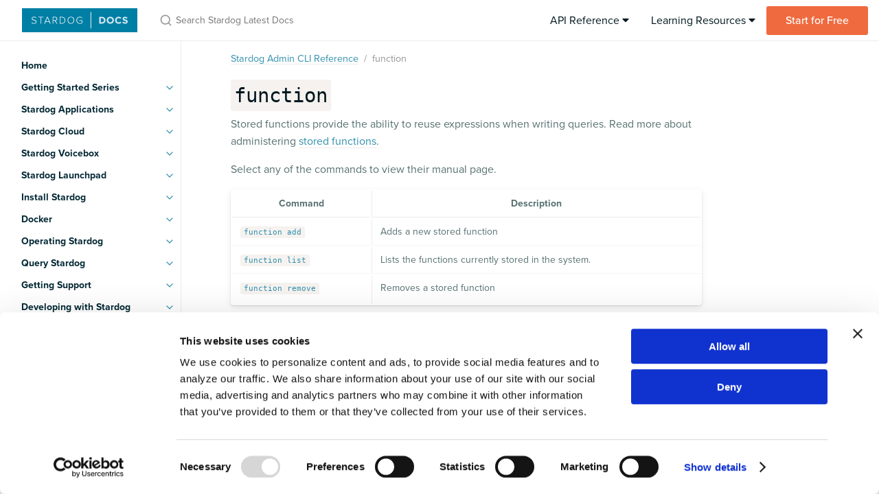

--- FILE ---
content_type: text/html
request_url: https://docs.stardog.com/stardog-admin-cli-reference/function/
body_size: 8236
content:
<!DOCTYPE html> <html lang="en-US"> <head> <script id="Cookiebot" src="https://consent.cookiebot.com/uc.js" data-cbid="fe4e237e-edac-4cfb-91c5-95ca3c06f016" data-blockingmode="auto" data-widget-enabled="false" type="text/javascript"></script> <!-- Google Tag Manager --> <script>(function(w,d,s,l,i){w[l]=w[l]||[];w[l].push({'gtm.start': new Date().getTime(),event:'gtm.js'});var f=d.getElementsByTagName(s)[0], j=d.createElement(s),dl=l!='dataLayer'?'&l='+l:'';j.async=true;j.src= 'https://www.googletagmanager.com/gtm.js?id='+i+dl;f.parentNode.insertBefore(j,f); })(window,document,'script','dataLayer','GTM-TVJJPNG');</script> <!-- End Google Tag Manager --> <meta charset="UTF-8"> <meta http-equiv="X-UA-Compatible" content="IE=Edge"> <title>function | Stardog Documentation Latest</title> <link rel="stylesheet" href="/assets/css/just-the-docs-default.css"> <script type="text/javascript" src="/assets/js/vendor/lunr.min.js"></script> <script type="text/javascript" src="/assets/js/just-the-docs.js"></script> <meta name="viewport" content="width=device-width, initial-scale=1"> <!-- Begin Jekyll SEO tag v2.7.1 --> <meta name="generator" content="Jekyll v4.1.1" /> <meta property="og:title" content="function" /> <meta property="og:locale" content="en_US" /> <meta name="description" content="This page contains the commands available in the stardog-admin function command group." /> <meta property="og:description" content="This page contains the commands available in the stardog-admin function command group." /> <link rel="canonical" href="https://docs.stardog.com/stardog-admin-cli-reference/function/" /> <meta property="og:url" content="https://docs.stardog.com/stardog-admin-cli-reference/function/" /> <meta property="og:site_name" content="Stardog Documentation" /> <meta name="twitter:card" content="summary" /> <meta property="twitter:title" content="function" /> <script type="application/ld+json"> {"description":"This page contains the commands available in the stardog-admin function command group.","@type":"WebPage","headline":"function","url":"https://docs.stardog.com/stardog-admin-cli-reference/function/","publisher":{"@type":"Organization","logo":{"@type":"ImageObject","url":"https://docs.stardog.com/assets/images/SD_DocsLogo_02-01.svg"}},"@context":"https://schema.org"}</script> <!-- End Jekyll SEO tag --> <!-- <link rel="stylesheet" href="/assets/css/prism.css"> <script src="/assets/js/clipboard.min.js"></script> <script src="/assets/js/prism.js"></script> --> <link rel="stylesheet" href="/assets/css/prism.css"/> <link rel="stylesheet" href="https://use.typekit.net/eih1mkl.css"> <link rel="stylesheet" href="/assets/css/all.min.css"/> <link rel="icon" type="image/x-icon" href="/assets/images/favicon.png"/> <script src="/assets/js/jquery-3.5.1.min.js" ></script> </head> <body> <!-- Google Tag Manager (noscript) --> <noscript><iframe src="https://www.googletagmanager.com/ns.html?id=GTM-TVJJPNG" height="0" width="0" style="display:none;visibility:hidden"></iframe></noscript> <!-- End Google Tag Manager (noscript) --> <svg xmlns="http://www.w3.org/2000/svg" style="display: none;"> <symbol id="svg-link" viewBox="0 0 24 24"> <title>Link</title> <svg xmlns="http://www.w3.org/2000/svg" width="24" height="24" viewBox="0 0 24 24" fill="none" stroke="currentColor" stroke-width="2" stroke-linecap="round" stroke-linejoin="round" class="feather feather-link"> <path d="M10 13a5 5 0 0 0 7.54.54l3-3a5 5 0 0 0-7.07-7.07l-1.72 1.71"></path><path d="M14 11a5 5 0 0 0-7.54-.54l-3 3a5 5 0 0 0 7.07 7.07l1.71-1.71"></path> </svg> </symbol> <symbol id="svg-search" viewBox="0 0 24 24"> <title>Search</title> <svg xmlns="http://www.w3.org/2000/svg" width="24" height="24" viewBox="0 0 24 24" fill="none" stroke="currentColor" stroke-width="2" stroke-linecap="round" stroke-linejoin="round" class="feather feather-search"> <circle cx="11" cy="11" r="8"></circle><line x1="21" y1="21" x2="16.65" y2="16.65"></line> </svg> </symbol> <symbol id="svg-menu" viewBox="0 0 24 24"> <title>Menu</title> <svg xmlns="http://www.w3.org/2000/svg" width="24" height="24" viewBox="0 0 24 24" fill="none" stroke="currentColor" stroke-width="2" stroke-linecap="round" stroke-linejoin="round" class="feather feather-menu"> <line x1="3" y1="12" x2="21" y2="12"></line><line x1="3" y1="6" x2="21" y2="6"></line><line x1="3" y1="18" x2="21" y2="18"></line> </svg> </symbol> <symbol id="svg-arrow-right" viewBox="0 0 24 24"> <title>Expand</title> <svg xmlns="http://www.w3.org/2000/svg" width="24" height="24" viewBox="0 0 24 24" fill="none" stroke="currentColor" stroke-width="2" stroke-linecap="round" stroke-linejoin="round" class="feather feather-chevron-right"> <polyline points="9 18 15 12 9 6"></polyline> </svg> </symbol> <symbol id="svg-doc" viewBox="0 0 24 24"> <title>Document</title> <svg xmlns="http://www.w3.org/2000/svg" width="24" height="24" viewBox="0 0 24 24" fill="none" stroke="currentColor" stroke-width="2" stroke-linecap="round" stroke-linejoin="round" class="feather feather-file"> <path d="M13 2H6a2 2 0 0 0-2 2v16a2 2 0 0 0 2 2h12a2 2 0 0 0 2-2V9z"></path><polyline points="13 2 13 9 20 9"></polyline> </svg> </symbol> </svg> <div id="main-header" class="main-header"> <div class="site-header"> <a href="/" class="site-title"> <div class="site-logo"></div> </a> </div> <!-- <div class="header-vertical-line-container"><div class="header-vertical-line"></div></div> --> <a href="#" id="menu-button" class="site-button"> <svg viewBox="0 0 24 24" class="icon"><use xlink:href="#svg-menu"></use></svg> </a> <div class="search"> <div class="search-input-wrap"> <input type="text" id="search-input" class="search-input" tabindex="0" placeholder="Search Stardog Latest Docs" aria-label="Search Stardog Latest Docs" autocomplete="off"> <label for="search-input" class="search-label"><svg viewBox="0 0 24 24" class="search-icon"><use xlink:href="#svg-search"></use></svg></label> </div> <div id="search-results" class="search-results"></div> </div> <div class="dropdown" id="api-reference-dropdown"> <button class="dropbtn">API Reference <i class="fas fa-caret-down"></i> </button> <div class="dropdown-content"> <a href="https://stardog-union.github.io/http-docs/">HTTP API</a> <a href="/javadoc/snarl/">Java API</a> </div> </div> <div class="dropdown" id="learning-resources-dropdown"> <button class="dropbtn">Learning Resources <i class="fas fa-caret-down"></i> </button> <div class="dropdown-content"> <a href="https://www.stardog.com/learn-stardog/">Learning Portal <i class="fas fa-school dropdown-icon" style="color: #EF6A3F"></i></a> <a href="https://www.stardog.com/labs">Stardog Labs <i class="fas fa-flask dropdown-icon"></i></a> <a href="https://community.stardog.com">Community <i class="fas fa-users dropdown-icon"></i></a> <a href="https://academy.stardog.com/learn">Trainings <i class="fas fa-chalkboard-teacher dropdown-icon"></i></a> <a href="https://www.stardog.com/tutorials">Tutorials <i class="fas fa-pencil-alt dropdown-icon"></i></a> </div> </div> <div id="button-container" class="button-container"> <a href="https://www.stardog.com/get-started/" class="nav-button">Start for Free</a> </div> </div> <div class="side-bar"> <nav role="navigation" aria-label="Main" id="site-nav" class="site-nav"> <ul class="nav-list"><li class="nav-list-item"><a href="/" class="nav-list-link">Home</a></li><li class="nav-list-item"><a href="#" class="nav-list-expander"><svg viewBox="0 0 24 24"><use xlink:href="#svg-arrow-right"></use></svg></a><a href="/getting-started-series/" class="nav-list-link">Getting Started Series</a><ul class="nav-list "><li class="nav-list-item "><a href="/getting-started-series/getting-started-1" class="nav-list-link">Getting Started Part 1: Introduction to Knowledge Graphs</a></li><li class="nav-list-item "><a href="/getting-started-series/getting-started-2" class="nav-list-link">Getting Started Part 2: Browse a demo Knowledge Kit in Explorer</a></li><li class="nav-list-item "><a href="/getting-started-series/getting-started-3" class="nav-list-link">Getting Started Part 3: Creating a Knowledge Graph in Designer</a></li><li class="nav-list-item "><a href="/getting-started-series/getting-started-4" class="nav-list-link">Getting Started Part 4: Learn SPARQL in Studio</a></li><li class="nav-list-item "><a href="/getting-started-series/getting-started-5" class="nav-list-link">Getting Started Part 5: Learn Path Queries in Studio</a></li></ul></li><li class="nav-list-item"><a href="#" class="nav-list-expander"><svg viewBox="0 0 24 24"><use xlink:href="#svg-arrow-right"></use></svg></a><a href="/stardog-applications/" class="nav-list-link">Stardog Applications</a><ul class="nav-list "><li class="nav-list-item "><a href="/stardog-applications/designer/" class="nav-list-link">Stardog Designer</a></li><li class="nav-list-item "><a href="/stardog-applications/explorer/" class="nav-list-link">Stardog Explorer</a></li><li class="nav-list-item "><a href="/stardog-applications/studio/" class="nav-list-link">Stardog Studio</a></li></ul></li><li class="nav-list-item"><a href="#" class="nav-list-expander"><svg viewBox="0 0 24 24"><use xlink:href="#svg-arrow-right"></use></svg></a><a href="/stardog-cloud/" class="nav-list-link">Stardog Cloud</a><ul class="nav-list "><li class="nav-list-item "><a href="/stardog-cloud/getting-started-stardog-cloud" class="nav-list-link">Getting Started with Stardog Cloud</a></li><li class="nav-list-item "><a href="/stardog-cloud/inviting-configuring-users" class="nav-list-link">Inviting and Configuring Users</a></li><li class="nav-list-item "><a href="/stardog-cloud/supported-data-sources" class="nav-list-link">Supported Data Sources</a></li><li class="nav-list-item "><a href="/stardog-cloud/accessing-api-endpoint" class="nav-list-link">Accessing API Endpoint</a></li><li class="nav-list-item "><a href="/stardog-cloud/service-status-information" class="nav-list-link">Service Status Information</a></li><li class="nav-list-item "><a href="/stardog-cloud/advanced-topics" class="nav-list-link">Advanced Topics</a></li><li class="nav-list-item "><a href="/stardog-cloud/databricks-partner-connect" class="nav-list-link">Databricks Partner Connect</a></li><li class="nav-list-item "><a href="/stardog-cloud/troubleshooting" class="nav-list-link">Troubleshooting</a></li><li class="nav-list-item "><a href="/stardog-cloud/bi-server-with-cloud" class="nav-list-link">Using your BI Server with Stardog Cloud</a></li></ul></li><li class="nav-list-item"><a href="#" class="nav-list-expander"><svg viewBox="0 0 24 24"><use xlink:href="#svg-arrow-right"></use></svg></a><a href="/voicebox/" class="nav-list-link">Stardog Voicebox</a><ul class="nav-list "><li class="nav-list-item "><a href="/voicebox/voicebox-dev-guide/" class="nav-list-link">Stardog Voicebox Developer Guide</a></li><li class="nav-list-item "><a href="/voicebox/using-unstructured-data-with-voicebox/" class="nav-list-link">Using Unstructured Data with Voicebox</a></li><li class="nav-list-item "><a href="/voicebox/guided-ontology-creation-and-mapping/" class="nav-list-link">Ontology Maintenance & Data Mapping</a></li></ul></li><li class="nav-list-item"><a href="#" class="nav-list-expander"><svg viewBox="0 0 24 24"><use xlink:href="#svg-arrow-right"></use></svg></a><a href="/launchpad/" class="nav-list-link">Stardog Launchpad</a><ul class="nav-list "></ul></li><li class="nav-list-item"><a href="#" class="nav-list-expander"><svg viewBox="0 0 24 24"><use xlink:href="#svg-arrow-right"></use></svg></a><a href="/install-stardog/" class="nav-list-link">Install Stardog</a><ul class="nav-list "><li class="nav-list-item "><a href="/install-stardog/system-requirements" class="nav-list-link">System Requirements</a></li><li class="nav-list-item "><a href="/install-stardog/macOS-installation" class="nav-list-link">macOS Installation</a></li><li class="nav-list-item "><a href="/install-stardog/linux-installation" class="nav-list-link">Linux Installation</a></li><li class="nav-list-item "><a href="/install-stardog/windows-installation" class="nav-list-link">Windows (Deprecated)</a></li><li class="nav-list-item "><a href="/install-stardog/install-from-zip" class="nav-list-link">Install from Zip</a></li><li class="nav-list-item "><a href="/install-stardog/docker" class="nav-list-link">Use Docker</a></li><li class="nav-list-item "><a href="/install-stardog/aws-marketplace" class="nav-list-link">AWS Marketplace Setup</a></li><li class="nav-list-item "><a href="/install-stardog/azure-marketplace" class="nav-list-link">Azure Marketplace Setup</a></li><li class="nav-list-item "><a href="/install-stardog/validating-your-installation" class="nav-list-link">Validating your Kubernetes Installation</a></li></ul></li><li class="nav-list-item"><a href="#" class="nav-list-expander"><svg viewBox="0 0 24 24"><use xlink:href="#svg-arrow-right"></use></svg></a><a href="/docker/" class="nav-list-link">Docker</a><ul class="nav-list "><li class="nav-list-item "><a href="/docker/persisting-data" class="nav-list-link">Persisting Data with Docker Volumes</a></li><li class="nav-list-item "><a href="/docker/docker-compose" class="nav-list-link">Running Stardog with Docker Compose</a></li><li class="nav-list-item "><a href="/docker/docker-specific-operations" class="nav-list-link">Docker-specific Operations</a></li><li class="nav-list-item "><a href="/docker/ssl" class="nav-list-link">Run Stardog over SSL in Docker</a></li><li class="nav-list-item "><a href="/docker/modifying-default-config" class="nav-list-link">Modifying Default Container Configuration</a></li><li class="nav-list-item "><a href="/docker/verifying-signature" class="nav-list-link">Verifying the Docker Image Signature</a></li></ul></li><li class="nav-list-item"><a href="#" class="nav-list-expander"><svg viewBox="0 0 24 24"><use xlink:href="#svg-arrow-right"></use></svg></a><a href="/operating-stardog/" class="nav-list-link">Operating Stardog</a><ul class="nav-list "><li class="nav-list-item "><a href="#" class="nav-list-expander"><svg viewBox="0 0 24 24"><use xlink:href="#svg-arrow-right"></use></svg></a><a href="/operating-stardog/database-administration/" class="nav-list-link">Database Administration</a><ul class="nav-list"><li class="nav-list-item "> <a href="/operating-stardog/database-administration/adding-data" class="nav-list-link">Adding Data</a> </li><li class="nav-list-item "> <a href="/operating-stardog/database-administration/backup-and-restore" class="nav-list-link">Backup and Restore</a> </li><li class="nav-list-item "> <a href="/operating-stardog/database-administration/storage-optimize" class="nav-list-link">Data Storage and Optimization</a> </li><li class="nav-list-item "> <a href="/operating-stardog/database-administration/checkpoint" class="nav-list-link">Database Checkpoints</a> </li><li class="nav-list-item "> <a href="/operating-stardog/database-administration/database-configuration" class="nav-list-link">Database Configuration</a> </li><li class="nav-list-item "> <a href="/operating-stardog/database-administration/literal-index" class="nav-list-link">Literal Index</a> </li><li class="nav-list-item "> <a href="/operating-stardog/database-administration/managing-databases" class="nav-list-link">Managing Databases</a> </li><li class="nav-list-item "> <a href="/operating-stardog/database-administration/managing-query-performance" class="nav-list-link">Managing Query Performance</a> </li><li class="nav-list-item "> <a href="/operating-stardog/database-administration/query-management" class="nav-list-link">Query Management</a> </li><li class="nav-list-item "> <a href="/operating-stardog/database-administration/stored-functions" class="nav-list-link">Stored Functions</a> </li><li class="nav-list-item "> <a href="/operating-stardog/database-administration/stored-queries" class="nav-list-link">Stored Queries</a> </li><li class="nav-list-item "> <a href="/operating-stardog/database-administration/transactions" class="nav-list-link">Transactions</a> </li></ul></li><li class="nav-list-item "><a href="#" class="nav-list-expander"><svg viewBox="0 0 24 24"><use xlink:href="#svg-arrow-right"></use></svg></a><a href="/operating-stardog/server-administration/" class="nav-list-link">Server Administration</a><ul class="nav-list"><li class="nav-list-item "> <a href="/operating-stardog/server-administration/server-configuration" class="nav-list-link">Server Configuration</a> </li><li class="nav-list-item "> <a href="/operating-stardog/server-administration/running-the-server" class="nav-list-link">Running the Server</a> </li><li class="nav-list-item "> <a href="/operating-stardog/server-administration/logging" class="nav-list-link">Logging</a> </li><li class="nav-list-item "> <a href="/operating-stardog/server-administration/backup-and-restore" class="nav-list-link">Backup & Restore</a> </li><li class="nav-list-item "> <a href="/operating-stardog/server-administration/memory-management" class="nav-list-link">Memory Management</a> </li><li class="nav-list-item "> <a href="/operating-stardog/server-administration/capacity-planning" class="nav-list-link">Capacity Planning</a> </li><li class="nav-list-item "> <a href="/operating-stardog/server-administration/server-monitoring" class="nav-list-link">Server Monitoring</a> </li><li class="nav-list-item "> <a href="/operating-stardog/server-administration/process-management" class="nav-list-link">Process Management</a> </li><li class="nav-list-item "> <a href="/operating-stardog/server-administration/upgrading-the-server" class="nav-list-link">Upgrading the Server</a> </li></ul></li><li class="nav-list-item "><a href="/operating-stardog/configuring-the-bi-server" class="nav-list-link">Configuring the BI Server</a></li><li class="nav-list-item "><a href="#" class="nav-list-expander"><svg viewBox="0 0 24 24"><use xlink:href="#svg-arrow-right"></use></svg></a><a href="/operating-stardog/security/" class="nav-list-link">Security</a><ul class="nav-list"><li class="nav-list-item "> <a href="/operating-stardog/security/security-model" class="nav-list-link">Security Model</a> </li><li class="nav-list-item "> <a href="/operating-stardog/security/managing-users-and-roles" class="nav-list-link">Managing Users and Roles</a> </li><li class="nav-list-item "> <a href="/operating-stardog/security/encryption-in-transit" class="nav-list-link">Encryption in Transit</a> </li><li class="nav-list-item "> <a href="/operating-stardog/security/fine-grained-security" class="nav-list-link">Fine Grained Security</a> </li><li class="nav-list-item "> <a href="/operating-stardog/security/named-graph-security" class="nav-list-link">Named Graph Security</a> </li><li class="nav-list-item "> <a href="/operating-stardog/security/virtual-graph-security" class="nav-list-link">Virtual Graph Security</a> </li><li class="nav-list-item "> <a href="/operating-stardog/security/kerberos" class="nav-list-link">Kerberos</a> </li><li class="nav-list-item "> <a href="/operating-stardog/security/ldap-integration" class="nav-list-link">LDAP Integration</a> </li><li class="nav-list-item "> <a href="/operating-stardog/security/oauth-integration" class="nav-list-link">OAuth Integration</a> </li><li class="nav-list-item "> <a href="/operating-stardog/security/entity-resolution-security" class="nav-list-link">Entity Resolution Security</a> </li><li class="nav-list-item "> <a href="/operating-stardog/security/cache-security" class="nav-list-link">Cache Security</a> </li></ul></li><li class="nav-list-item "><a href="/operating-stardog/command-line-interface" class="nav-list-link">Command Line Interface</a></li><li class="nav-list-item "><a href="/operating-stardog/administering-stardog-101" class="nav-list-link">Administering Stardog 101</a></li><li class="nav-list-item "><a href="/operating-stardog/query-log-monitoring" class="nav-list-link">Query Log Database</a></li></ul></li><li class="nav-list-item"><a href="#" class="nav-list-expander"><svg viewBox="0 0 24 24"><use xlink:href="#svg-arrow-right"></use></svg></a><a href="/query-stardog/" class="nav-list-link">Query Stardog</a><ul class="nav-list "><li class="nav-list-item "><a href="/query-stardog/path-queries" class="nav-list-link">Path Queries</a></li><li class="nav-list-item "><a href="/query-stardog/full-text-search" class="nav-list-link">Full-text Search</a></li><li class="nav-list-item "><a href="/query-stardog/geospatial-queries" class="nav-list-link">Geospatial Queries</a></li><li class="nav-list-item "><a href="/query-stardog/graphql" class="nav-list-link">GraphQL Queries</a></li><li class="nav-list-item "><a href="/query-stardog/barq-engine" class="nav-list-link">BARQ Execution Engine</a></li><li class="nav-list-item "><a href="/query-stardog/edge-properties" class="nav-list-link">Edge Properties</a></li><li class="nav-list-item "><a href="/query-stardog/testing-queries" class="nav-list-link">Testing Queries</a></li><li class="nav-list-item "><a href="/query-stardog/bi-tools-and-sql-queries" class="nav-list-link">BI Tools and SQL Queries</a></li><li class="nav-list-item "><a href="/query-stardog/query-functions" class="nav-list-link">Query Functions</a></li><li class="nav-list-item "><a href="/query-stardog/stored-query-service" class="nav-list-link">Stored Query Service</a></li><li class="nav-list-item "><a href="/query-stardog/obfuscating-data" class="nav-list-link">Obfuscating Data</a></li><li class="nav-list-item "><a href="/query-stardog/query-hints" class="nav-list-link">Query Hints</a></li><li class="nav-list-item "><a href="/query-stardog/sampling-service" class="nav-list-link">Sampling Service</a></li><li class="nav-list-item "><a href="/query-stardog/sequence-service" class="nav-list-link">Sequence Service</a></li><li class="nav-list-item "><a href="/query-stardog/statistics-service" class="nav-list-link">Statistics Service</a></li><li class="nav-list-item "><a href="/query-stardog/label-service" class="nav-list-link">Label Service</a></li></ul></li><li class="nav-list-item"><a href="#" class="nav-list-expander"><svg viewBox="0 0 24 24"><use xlink:href="#svg-arrow-right"></use></svg></a><a href="/getting-support/" class="nav-list-link">Getting Support</a><ul class="nav-list "></ul></li><li class="nav-list-item"><a href="#" class="nav-list-expander"><svg viewBox="0 0 24 24"><use xlink:href="#svg-arrow-right"></use></svg></a><a href="/developing/" class="nav-list-link">Developing with Stardog</a><ul class="nav-list "><li class="nav-list-item "><a href="#" class="nav-list-expander"><svg viewBox="0 0 24 24"><use xlink:href="#svg-arrow-right"></use></svg></a><a href="/developing/programming-with-stardog/" class="nav-list-link">Programming with Stardog</a><ul class="nav-list"><li class="nav-list-item "> <a href="/developing/programming-with-stardog/java" class="nav-list-link">Java</a> </li><li class="nav-list-item "> <a href="/developing/programming-with-stardog/python" class="nav-list-link">Python</a> </li><li class="nav-list-item "> <a href="/developing/programming-with-stardog/javascript" class="nav-list-link">Javascript</a> </li><li class="nav-list-item "> <a href="/developing/programming-with-stardog/dotnet" class="nav-list-link">.NET</a> </li><li class="nav-list-item "> <a href="/developing/programming-with-stardog/groovy" class="nav-list-link">Groovy</a> </li><li class="nav-list-item "> <a href="/developing/programming-with-stardog/spring" class="nav-list-link">Spring</a> </li><li class="nav-list-item "> <a href="/developing/programming-with-stardog/clojure" class="nav-list-link">Clojure</a> </li></ul></li><li class="nav-list-item "><a href="#" class="nav-list-expander"><svg viewBox="0 0 24 24"><use xlink:href="#svg-arrow-right"></use></svg></a><a href="/developing/extending-stardog/" class="nav-list-link">Extending Stardog</a><ul class="nav-list"><li class="nav-list-item "> <a href="/developing/extending-stardog/query-functions" class="nav-list-link">Creating Query Functions</a> </li><li class="nav-list-item "> <a href="/developing/extending-stardog/archetypes" class="nav-list-link">Archetypes</a> </li><li class="nav-list-item "> <a href="/developing/extending-stardog/aggregates" class="nav-list-link">Aggregates</a> </li><li class="nav-list-item "> <a href="/developing/extending-stardog/search-analyzers" class="nav-list-link">Search Analyzers</a> </li><li class="nav-list-item "> <a href="/developing/extending-stardog/http-server" class="nav-list-link">HTTP Server</a> </li></ul></li><li class="nav-list-item "><a href="/developing/http-api" class="nav-list-link">HTTP API</a></li></ul></li><li class="nav-list-item"><a href="#" class="nav-list-expander"><svg viewBox="0 0 24 24"><use xlink:href="#svg-arrow-right"></use></svg></a><a href="/tutorials/" class="nav-list-link">Tutorials</a><ul class="nav-list "><li class="nav-list-item "><a href="/tutorials/accessing-stardog-from-dotnet" class="nav-list-link">Accessing Stardog from .NET</a></li><li class="nav-list-item "><a href="/tutorials/learn-java" class="nav-list-link">Build a Java App</a></li><li class="nav-list-item "><a href="/tutorials/build-a-python-app" class="nav-list-link">Build a Python App</a></li><li class="nav-list-item "><a href="/tutorials/build-a-react-app" class="nav-list-link">Build a React App</a></li><li class="nav-list-item "><a href="/tutorials/data-quality-with-icv" class="nav-list-link">Data Quality with ICV</a></li><li class="nav-list-item "><a href="/tutorials/data-visualization-with-d3" class="nav-list-link">Data Visualization with D3.js</a></li><li class="nav-list-item "><a href="/tutorials/entity-extraction-and-linking" class="nav-list-link">Entity Extraction and Linking</a></li><li class="nav-list-item "><a href="/tutorials/extending-bites" class="nav-list-link">Extending BITES</a></li><li class="nav-list-item "><a href="/tutorials/fixing-avoidably-slow-queries" class="nav-list-link">Fixing Avoidably Slow Queries</a></li><li class="nav-list-item "><a href="/tutorials/how-to-debug-reasoning" class="nav-list-link">How to Debug Reasoning</a></li><li class="nav-list-item "><a href="/tutorials/mapping-denormalized-data" class="nav-list-link">Mapping Denormalized Data</a></li><li class="nav-list-item "><a href="/tutorials/query-performance" class="nav-list-link">Query Performance</a></li><li class="nav-list-item "><a href="/tutorials/rdf-graph-data-model" class="nav-list-link">RDF Graph Data Model</a></li><li class="nav-list-item "><a href="/tutorials/reading-stardog-query-plans" class="nav-list-link">Reading Stardog Query Plans</a></li><li class="nav-list-item "><a href="/tutorials/similarity-search" class="nav-list-link">Similarity Search</a></li><li class="nav-list-item "><a href="/tutorials/stardog-geospatial" class="nav-list-link">Stardog Geospatial</a></li><li class="nav-list-item "><a href="/tutorials/using-virtual-graphs" class="nav-list-link">Using Virtual Graphs</a></li><li class="nav-list-item "><a href="/tutorials/virtual-graph-mappings" class="nav-list-link">Virtual Graph Mappings</a></li></ul></li><li class="nav-list-item"><a href="#" class="nav-list-expander"><svg viewBox="0 0 24 24"><use xlink:href="#svg-arrow-right"></use></svg></a><a href="/virtual-graphs/" class="nav-list-link">Virtual Graphs</a><ul class="nav-list "><li class="nav-list-item "><a href="/virtual-graphs/virtual-graph-configuration" class="nav-list-link">Virtual Graph Configuration</a></li><li class="nav-list-item "><a href="#" class="nav-list-expander"><svg viewBox="0 0 24 24"><use xlink:href="#svg-arrow-right"></use></svg></a><a href="/virtual-graphs/data-sources/" class="nav-list-link">Data Sources</a><ul class="nav-list"><li class="nav-list-item "> <a href="/virtual-graphs/data-sources/supported-data-sources" class="nav-list-link">Supported Data Sources</a> </li><li class="nav-list-item "> <a href="/virtual-graphs/data-sources/supported-client-drivers" class="nav-list-link">Supported Client Drivers</a> </li><li class="nav-list-item "> <a href="/virtual-graphs/data-sources/data-source-configuration" class="nav-list-link">Data Source Configuration</a> </li><li class="nav-list-item "> <a href="/virtual-graphs/data-sources/specific-data-source-considerations" class="nav-list-link">Specific Data Source Considerations</a> </li><li class="nav-list-item "> <a href="/virtual-graphs/data-sources/passthrough-authentication" class="nav-list-link">Pass-Through Authentication</a> </li><li class="nav-list-item "> <a href="/virtual-graphs/data-sources/rest-connector-configuration" class="nav-list-link">REST Connector Configuration</a> </li><li class="nav-list-item "> <a href="/virtual-graphs/data-sources/secrets" class="nav-list-link">Secrets Integration</a> </li></ul></li><li class="nav-list-item "><a href="/virtual-graphs/mapping-data-sources" class="nav-list-link">Mapping Data Sources</a></li><li class="nav-list-item "><a href="/virtual-graphs/virtual-transparency" class="nav-list-link">Virtual Transparency</a></li><li class="nav-list-item "><a href="/virtual-graphs/importing-json-csv-files" class="nav-list-link">Importing JSON and CSV Files</a></li><li class="nav-list-item "><a href="/virtual-graphs/optimization" class="nav-list-link">Optimization</a></li><li class="nav-list-item "><a href="/virtual-graphs/troubleshooting" class="nav-list-link">Troubleshooting</a></li></ul></li><li class="nav-list-item"><a href="#" class="nav-list-expander"><svg viewBox="0 0 24 24"><use xlink:href="#svg-arrow-right"></use></svg></a><a href="/high-availability-cluster/" class="nav-list-link">High Availability Cluster</a><ul class="nav-list "><li class="nav-list-item "><a href="#" class="nav-list-expander"><svg viewBox="0 0 24 24"><use xlink:href="#svg-arrow-right"></use></svg></a><a href="/high-availability-cluster/installation-and-setup/" class="nav-list-link">Installation and Setup</a><ul class="nav-list"><li class="nav-list-item "> <a href="/high-availability-cluster/installation-and-setup/kubernetes" class="nav-list-link">Kubernetes</a> </li><li class="nav-list-item "> <a href="/high-availability-cluster/installation-and-setup/production-rec" class="nav-list-link">Production Recommendations</a> </li><li class="nav-list-item "> <a href="/high-availability-cluster/installation-and-setup/production-ref-spec" class="nav-list-link">Production Reference Specification</a> </li></ul></li><li class="nav-list-item "><a href="#" class="nav-list-expander"><svg viewBox="0 0 24 24"><use xlink:href="#svg-arrow-right"></use></svg></a><a href="/high-availability-cluster/operating-the-cluster/" class="nav-list-link">Operating the Cluster</a><ul class="nav-list"><li class="nav-list-item "> <a href="/high-availability-cluster/operating-the-cluster/cache-management" class="nav-list-link">Cache Management</a> </li><li class="nav-list-item "> <a href="/high-availability-cluster/operating-the-cluster/standby-nodes" class="nav-list-link">Standby Nodes</a> </li><li class="nav-list-item "> <a href="/high-availability-cluster/operating-the-cluster/read-replica-nodes" class="nav-list-link">Read Replica Nodes</a> </li><li class="nav-list-item "> <a href="/high-availability-cluster/operating-the-cluster/geo-replica-nodes" class="nav-list-link">Geo Replica Nodes</a> </li><li class="nav-list-item "> <a href="/high-availability-cluster/operating-the-cluster/troubleshooting" class="nav-list-link">Troubleshooting</a> </li></ul></li></ul></li><li class="nav-list-item"><a href="#" class="nav-list-expander"><svg viewBox="0 0 24 24"><use xlink:href="#svg-arrow-right"></use></svg></a><a href="/inference-engine/" class="nav-list-link">Inference Engine</a><ul class="nav-list "><li class="nav-list-item "><a href="/inference-engine/user-defined-rules" class="nav-list-link">User-defined Rule Reasoning</a></li><li class="nav-list-item "><a href="/inference-engine/advanced-reasoning-features" class="nav-list-link">Advanced Reasoning Features</a></li><li class="nav-list-item "><a href="/inference-engine/troubleshooting" class="nav-list-link">Troubleshooting Reasoning</a></li><li class="nav-list-item "><a href="/inference-engine/blackout-owl-support" class="nav-list-link">Blackout Support for OWL</a></li></ul></li><li class="nav-list-item"><a href="/data-quality-constraints" class="nav-list-link">Data Quality Constraints</a></li><li class="nav-list-item"><a href="#" class="nav-list-expander"><svg viewBox="0 0 24 24"><use xlink:href="#svg-arrow-right"></use></svg></a><a href="/entity-resolution/" class="nav-list-link">Entity Resolution</a><ul class="nav-list "></ul></li><li class="nav-list-item"><a href="/etl-data-into-stardog" class="nav-list-link">ETL Data Into Stardog</a></li><li class="nav-list-item"><a href="#" class="nav-list-expander"><svg viewBox="0 0 24 24"><use xlink:href="#svg-arrow-right"></use></svg></a><a href="/external-compute/" class="nav-list-link">External Compute</a><ul class="nav-list "><li class="nav-list-item "><a href="/external-compute/configuring-external-compute-databricks" class="nav-list-link">Databricks Configuration</a></li><li class="nav-list-item "><a href="/external-compute/configuring-external-compute-emr-serverless" class="nav-list-link">EMR Serverless Configuration</a></li><li class="nav-list-item "><a href="/external-compute/vg-materialization-external-compute" class="nav-list-link">Virtual Graph Materialization</a></li><li class="nav-list-item "><a href="/external-compute/entity-resolution-external-compute" class="nav-list-link">Entity Resolution</a></li></ul></li><li class="nav-list-item"><a href="#" class="nav-list-expander"><svg viewBox="0 0 24 24"><use xlink:href="#svg-arrow-right"></use></svg></a><a href="/graph-analytics/" class="nav-list-link">Graph Analytics</a><ul class="nav-list "><li class="nav-list-item "><a href="/graph-analytics/setup" class="nav-list-link">Setup</a></li><li class="nav-list-item "><a href="/graph-analytics/usage" class="nav-list-link">Usage</a></li><li class="nav-list-item "><a href="/graph-analytics/algorithms" class="nav-list-link">Graph Algorithms</a></li><li class="nav-list-item "><a href="/graph-analytics/spark" class="nav-list-link">Spark Programs</a></li></ul></li><li class="nav-list-item"><a href="#" class="nav-list-expander"><svg viewBox="0 0 24 24"><use xlink:href="#svg-arrow-right"></use></svg></a><a href="/knowledge-catalog/" class="nav-list-link">Knowledge Catalog</a><ul class="nav-list "><li class="nav-list-item "><a href="/knowledge-catalog/external-catalogs" class="nav-list-link">External Catalogs</a></li><li class="nav-list-item "><a href="/knowledge-catalog/secrets" class="nav-list-link">Secrets Integration</a></li></ul></li><li class="nav-list-item active"><a href="#" class="nav-list-expander"><svg viewBox="0 0 24 24"><use xlink:href="#svg-arrow-right"></use></svg></a><a href="/stardog-admin-cli-reference/" class="nav-list-link">Stardog Admin CLI Reference</a><ul class="nav-list "><li class="nav-list-item "><a href="#" class="nav-list-expander"><svg viewBox="0 0 24 24"><use xlink:href="#svg-arrow-right"></use></svg></a><a href="/stardog-admin-cli-reference/cache/" class="nav-list-link">cache</a><ul class="nav-list"><li class="nav-list-item "> <a href="/stardog-admin-cli-reference/cache/cache-create" class="nav-list-link">cache create</a> </li><li class="nav-list-item "> <a href="/stardog-admin-cli-reference/cache/cache-drop" class="nav-list-link">cache drop</a> </li><li class="nav-list-item "> <a href="/stardog-admin-cli-reference/cache/cache-refresh" class="nav-list-link">cache refresh</a> </li><li class="nav-list-item "> <a href="/stardog-admin-cli-reference/cache/cache-status" class="nav-list-link">cache status</a> </li><li class="nav-list-item "> <a href="/stardog-admin-cli-reference/cache/cache-target" class="nav-list-link">cache target</a> </li></ul></li><li class="nav-list-item "><a href="#" class="nav-list-expander"><svg viewBox="0 0 24 24"><use xlink:href="#svg-arrow-right"></use></svg></a><a href="/stardog-admin-cli-reference/catalog/" class="nav-list-link">catalog</a><ul class="nav-list"><li class="nav-list-item "> <a href="/stardog-admin-cli-reference/catalog/catalog-credentials-add" class="nav-list-link">catalog credentials-add</a> </li><li class="nav-list-item "> <a href="/stardog-admin-cli-reference/catalog/catalog-credentials-list" class="nav-list-link">catalog credentials-list</a> </li><li class="nav-list-item "> <a href="/stardog-admin-cli-reference/catalog/catalog-credentials-remove" class="nav-list-link">catalog credentials-remove</a> </li><li class="nav-list-item "> <a href="/stardog-admin-cli-reference/catalog/catalog-reload" class="nav-list-link">catalog reload</a> </li><li class="nav-list-item "> <a href="/stardog-admin-cli-reference/catalog/catalog-reload-model" class="nav-list-link">catalog reload-model</a> </li><li class="nav-list-item "> <a href="/stardog-admin-cli-reference/catalog/catalog-status" class="nav-list-link">catalog status</a> </li></ul></li><li class="nav-list-item "><a href="#" class="nav-list-expander"><svg viewBox="0 0 24 24"><use xlink:href="#svg-arrow-right"></use></svg></a><a href="/stardog-admin-cli-reference/cluster/" class="nav-list-link">cluster</a><ul class="nav-list"><li class="nav-list-item "> <a href="/stardog-admin-cli-reference/cluster/cluster-diagnostics-report" class="nav-list-link">cluster diagnostics-report</a> </li><li class="nav-list-item "> <a href="/stardog-admin-cli-reference/cluster/cluster-info" class="nav-list-link">cluster info</a> </li><li class="nav-list-item "> <a href="/stardog-admin-cli-reference/cluster/cluster-metrics" class="nav-list-link">cluster metrics</a> </li><li class="nav-list-item "> <a href="/stardog-admin-cli-reference/cluster/cluster-readonly-start" class="nav-list-link">cluster readonly-start</a> </li><li class="nav-list-item "> <a href="/stardog-admin-cli-reference/cluster/cluster-readonly-stop" class="nav-list-link">cluster readonly-stop</a> </li><li class="nav-list-item "> <a href="/stardog-admin-cli-reference/cluster/cluster-standby-attempt-sync" class="nav-list-link">cluster standby-attempt-sync</a> </li><li class="nav-list-item "> <a href="/stardog-admin-cli-reference/cluster/cluster-standby-pause" class="nav-list-link">cluster standby-pause</a> </li><li class="nav-list-item "> <a href="/stardog-admin-cli-reference/cluster/cluster-standby-resume" class="nav-list-link">cluster standby-resume</a> </li><li class="nav-list-item "> <a href="/stardog-admin-cli-reference/cluster/cluster-standby-status" class="nav-list-link">cluster standby-status</a> </li><li class="nav-list-item "> <a href="/stardog-admin-cli-reference/cluster/cluster-status" class="nav-list-link">cluster status</a> </li><li class="nav-list-item "> <a href="/stardog-admin-cli-reference/cluster/cluster-stop" class="nav-list-link">cluster stop</a> </li><li class="nav-list-item "> <a href="/stardog-admin-cli-reference/cluster/cluster-zk-repair" class="nav-list-link">cluster zk-repair</a> </li></ul></li><li class="nav-list-item "><a href="#" class="nav-list-expander"><svg viewBox="0 0 24 24"><use xlink:href="#svg-arrow-right"></use></svg></a><a href="/stardog-admin-cli-reference/data-source/" class="nav-list-link">data-source</a><ul class="nav-list"><li class="nav-list-item "> <a href="/stardog-admin-cli-reference/data-source/data-source-add" class="nav-list-link">data-source add</a> </li><li class="nav-list-item "> <a href="/stardog-admin-cli-reference/data-source/data-source-list" class="nav-list-link">data-source list</a> </li><li class="nav-list-item "> <a href="/stardog-admin-cli-reference/data-source/data-source-online" class="nav-list-link">data-source online</a> </li><li class="nav-list-item "> <a href="/stardog-admin-cli-reference/data-source/data-source-options" class="nav-list-link">data-source options</a> </li><li class="nav-list-item "> <a href="/stardog-admin-cli-reference/data-source/data-source-query" class="nav-list-link">data-source query</a> </li><li class="nav-list-item "> <a href="/stardog-admin-cli-reference/data-source/data-source-refresh-counts" class="nav-list-link">data-source refresh-counts</a> </li><li class="nav-list-item "> <a href="/stardog-admin-cli-reference/data-source/data-source-refresh-metadata" class="nav-list-link">data-source refresh-metadata</a> </li><li class="nav-list-item "> <a href="/stardog-admin-cli-reference/data-source/data-source-remove" class="nav-list-link">data-source remove</a> </li><li class="nav-list-item "> <a href="/stardog-admin-cli-reference/data-source/data-source-share" class="nav-list-link">data-source share</a> </li><li class="nav-list-item "> <a href="/stardog-admin-cli-reference/data-source/data-source-test" class="nav-list-link">data-source test</a> </li></ul></li><li class="nav-list-item "><a href="#" class="nav-list-expander"><svg viewBox="0 0 24 24"><use xlink:href="#svg-arrow-right"></use></svg></a><a href="/stardog-admin-cli-reference/db/" class="nav-list-link">db</a><ul class="nav-list"><li class="nav-list-item "> <a href="/stardog-admin-cli-reference/db/db-backup" class="nav-list-link">db backup</a> </li><li class="nav-list-item "> <a href="/stardog-admin-cli-reference/db/db-checkpoint" class="nav-list-link">db checkpoint</a> </li><li class="nav-list-item "> <a href="/stardog-admin-cli-reference/db/db-create" class="nav-list-link">db create</a> </li><li class="nav-list-item "> <a href="/stardog-admin-cli-reference/db/db-drop" class="nav-list-link">db drop</a> </li><li class="nav-list-item "> <a href="/stardog-admin-cli-reference/db/db-list" class="nav-list-link">db list</a> </li><li class="nav-list-item "> <a href="/stardog-admin-cli-reference/db/db-offline" class="nav-list-link">db offline</a> </li><li class="nav-list-item "> <a href="/stardog-admin-cli-reference/db/db-online" class="nav-list-link">db online</a> </li><li class="nav-list-item "> <a href="/stardog-admin-cli-reference/db/db-optimize" class="nav-list-link">db optimize</a> </li><li class="nav-list-item "> <a href="/stardog-admin-cli-reference/db/db-rename" class="nav-list-link">db rename</a> </li><li class="nav-list-item "> <a href="/stardog-admin-cli-reference/db/db-repair" class="nav-list-link">db repair</a> </li><li class="nav-list-item "> <a href="/stardog-admin-cli-reference/db/db-restore" class="nav-list-link">db restore</a> </li><li class="nav-list-item "> <a href="/stardog-admin-cli-reference/db/db-status" class="nav-list-link">db status</a> </li><li class="nav-list-item "> <a href="/stardog-admin-cli-reference/db/db-verify" class="nav-list-link">db verify</a> </li></ul></li><li class="nav-list-item "><a href="#" class="nav-list-expander"><svg viewBox="0 0 24 24"><use xlink:href="#svg-arrow-right"></use></svg></a><a href="/stardog-admin-cli-reference/diagnostics/" class="nav-list-link">diagnostics</a><ul class="nav-list"><li class="nav-list-item "> <a href="/stardog-admin-cli-reference/diagnostics/diagnostics-report" class="nav-list-link">diagnostics report</a> </li></ul></li><li class="nav-list-item active"><a href="#" class="nav-list-expander"><svg viewBox="0 0 24 24"><use xlink:href="#svg-arrow-right"></use></svg></a><a href="/stardog-admin-cli-reference/function/" class="nav-list-link active">function</a><ul class="nav-list"><li class="nav-list-item "> <a href="/stardog-admin-cli-reference/function/function-add" class="nav-list-link">function add</a> </li><li class="nav-list-item "> <a href="/stardog-admin-cli-reference/function/function-list" class="nav-list-link">function list</a> </li><li class="nav-list-item "> <a href="/stardog-admin-cli-reference/function/function-remove" class="nav-list-link">function remove</a> </li></ul></li><li class="nav-list-item "><a href="#" class="nav-list-expander"><svg viewBox="0 0 24 24"><use xlink:href="#svg-arrow-right"></use></svg></a><a href="/stardog-admin-cli-reference/license/" class="nav-list-link">license</a><ul class="nav-list"><li class="nav-list-item "> <a href="/stardog-admin-cli-reference/license/license-info" class="nav-list-link">license info</a> </li><li class="nav-list-item "> <a href="/stardog-admin-cli-reference/license/license-request" class="nav-list-link">license request</a> </li></ul></li><li class="nav-list-item "><a href="#" class="nav-list-expander"><svg viewBox="0 0 24 24"><use xlink:href="#svg-arrow-right"></use></svg></a><a href="/stardog-admin-cli-reference/log/" class="nav-list-link">log</a><ul class="nav-list"><li class="nav-list-item "> <a href="/stardog-admin-cli-reference/log/log-print" class="nav-list-link">log print</a> </li></ul></li><li class="nav-list-item "><a href="#" class="nav-list-expander"><svg viewBox="0 0 24 24"><use xlink:href="#svg-arrow-right"></use></svg></a><a href="/stardog-admin-cli-reference/metadata/" class="nav-list-link">metadata</a><ul class="nav-list"><li class="nav-list-item "> <a href="/stardog-admin-cli-reference/metadata/metadata-convert" class="nav-list-link">metadata convert</a> </li><li class="nav-list-item "> <a href="/stardog-admin-cli-reference/metadata/metadata-get" class="nav-list-link">metadata get</a> </li><li class="nav-list-item "> <a href="/stardog-admin-cli-reference/metadata/metadata-set" class="nav-list-link">metadata set</a> </li></ul></li><li class="nav-list-item "><a href="#" class="nav-list-expander"><svg viewBox="0 0 24 24"><use xlink:href="#svg-arrow-right"></use></svg></a><a href="/stardog-admin-cli-reference/property/" class="nav-list-link">property</a><ul class="nav-list"><li class="nav-list-item "> <a href="/stardog-admin-cli-reference/property/property-get" class="nav-list-link">property get</a> </li><li class="nav-list-item "> <a href="/stardog-admin-cli-reference/property/property-set" class="nav-list-link">property set</a> </li></ul></li><li class="nav-list-item "><a href="#" class="nav-list-expander"><svg viewBox="0 0 24 24"><use xlink:href="#svg-arrow-right"></use></svg></a><a href="/stardog-admin-cli-reference/ps/" class="nav-list-link">ps</a><ul class="nav-list"><li class="nav-list-item "> <a href="/stardog-admin-cli-reference/ps/ps-kill" class="nav-list-link">ps kill</a> </li><li class="nav-list-item "> <a href="/stardog-admin-cli-reference/ps/ps-list" class="nav-list-link">ps list</a> </li><li class="nav-list-item "> <a href="/stardog-admin-cli-reference/ps/ps-status" class="nav-list-link">ps status</a> </li></ul></li><li class="nav-list-item "><a href="#" class="nav-list-expander"><svg viewBox="0 0 24 24"><use xlink:href="#svg-arrow-right"></use></svg></a><a href="/stardog-admin-cli-reference/query/" class="nav-list-link">query</a><ul class="nav-list"><li class="nav-list-item "> <a href="/stardog-admin-cli-reference/query/query-kill" class="nav-list-link">query kill</a> </li><li class="nav-list-item "> <a href="/stardog-admin-cli-reference/query/query-list" class="nav-list-link">query list</a> </li><li class="nav-list-item "> <a href="/stardog-admin-cli-reference/query/query-status" class="nav-list-link">query status</a> </li></ul></li><li class="nav-list-item "><a href="#" class="nav-list-expander"><svg viewBox="0 0 24 24"><use xlink:href="#svg-arrow-right"></use></svg></a><a href="/stardog-admin-cli-reference/role/" class="nav-list-link">role</a><ul class="nav-list"><li class="nav-list-item "> <a href="/stardog-admin-cli-reference/role/role-add" class="nav-list-link">role add</a> </li><li class="nav-list-item "> <a href="/stardog-admin-cli-reference/role/role-grant" class="nav-list-link">role grant</a> </li><li class="nav-list-item "> <a href="/stardog-admin-cli-reference/role/role-list" class="nav-list-link">role list</a> </li><li class="nav-list-item "> <a href="/stardog-admin-cli-reference/role/role-permission" class="nav-list-link">role permission</a> </li><li class="nav-list-item "> <a href="/stardog-admin-cli-reference/role/role-remove" class="nav-list-link">role remove</a> </li><li class="nav-list-item "> <a href="/stardog-admin-cli-reference/role/role-revoke" class="nav-list-link">role revoke</a> </li></ul></li><li class="nav-list-item "><a href="#" class="nav-list-expander"><svg viewBox="0 0 24 24"><use xlink:href="#svg-arrow-right"></use></svg></a><a href="/stardog-admin-cli-reference/sensitive-property/" class="nav-list-link">sensitive-property</a><ul class="nav-list"><li class="nav-list-item "> <a href="/stardog-admin-cli-reference/sensitive-property/sensitive-property-add" class="nav-list-link">sensitive-property add</a> </li><li class="nav-list-item "> <a href="/stardog-admin-cli-reference/sensitive-property/sensitive-property-list" class="nav-list-link">sensitive-property list</a> </li><li class="nav-list-item "> <a href="/stardog-admin-cli-reference/sensitive-property/sensitive-property-remove" class="nav-list-link">sensitive-property remove</a> </li></ul></li><li class="nav-list-item "><a href="#" class="nav-list-expander"><svg viewBox="0 0 24 24"><use xlink:href="#svg-arrow-right"></use></svg></a><a href="/stardog-admin-cli-reference/server/" class="nav-list-link">server</a><ul class="nav-list"><li class="nav-list-item "> <a href="/stardog-admin-cli-reference/server/server-backup" class="nav-list-link">server backup</a> </li><li class="nav-list-item "> <a href="/stardog-admin-cli-reference/server/server-logs" class="nav-list-link">server logs</a> </li><li class="nav-list-item "> <a href="/stardog-admin-cli-reference/server/server-metrics" class="nav-list-link">server metrics</a> </li><li class="nav-list-item "> <a href="/stardog-admin-cli-reference/server/server-migrate" class="nav-list-link">server migrate</a> </li><li class="nav-list-item "> <a href="/stardog-admin-cli-reference/server/server-profile" class="nav-list-link">server profile</a> </li><li class="nav-list-item "> <a href="/stardog-admin-cli-reference/server/server-restore" class="nav-list-link">server restore</a> </li><li class="nav-list-item "> <a href="/stardog-admin-cli-reference/server/server-start" class="nav-list-link">server start</a> </li><li class="nav-list-item "> <a href="/stardog-admin-cli-reference/server/server-status" class="nav-list-link">server status</a> </li><li class="nav-list-item "> <a href="/stardog-admin-cli-reference/server/server-stop" class="nav-list-link">server stop</a> </li></ul></li><li class="nav-list-item "><a href="#" class="nav-list-expander"><svg viewBox="0 0 24 24"><use xlink:href="#svg-arrow-right"></use></svg></a><a href="/stardog-admin-cli-reference/stored/" class="nav-list-link">stored</a><ul class="nav-list"><li class="nav-list-item "> <a href="/stardog-admin-cli-reference/stored/stored-add" class="nav-list-link">stored add</a> </li><li class="nav-list-item "> <a href="/stardog-admin-cli-reference/stored/stored-export" class="nav-list-link">stored export</a> </li><li class="nav-list-item "> <a href="/stardog-admin-cli-reference/stored/stored-get" class="nav-list-link">stored get</a> </li><li class="nav-list-item "> <a href="/stardog-admin-cli-reference/stored/stored-import" class="nav-list-link">stored import</a> </li><li class="nav-list-item "> <a href="/stardog-admin-cli-reference/stored/stored-list" class="nav-list-link">stored list</a> </li><li class="nav-list-item "> <a href="/stardog-admin-cli-reference/stored/stored-remove" class="nav-list-link">stored remove</a> </li><li class="nav-list-item "> <a href="/stardog-admin-cli-reference/stored/stored-rename" class="nav-list-link">stored rename</a> </li><li class="nav-list-item "> <a href="/stardog-admin-cli-reference/stored/stored-set" class="nav-list-link">stored set</a> </li></ul></li><li class="nav-list-item "><a href="#" class="nav-list-expander"><svg viewBox="0 0 24 24"><use xlink:href="#svg-arrow-right"></use></svg></a><a href="/stardog-admin-cli-reference/user/" class="nav-list-link">user</a><ul class="nav-list"><li class="nav-list-item "> <a href="/stardog-admin-cli-reference/user/user-add" class="nav-list-link">user add</a> </li><li class="nav-list-item "> <a href="/stardog-admin-cli-reference/user/user-addrole" class="nav-list-link">user addrole</a> </li><li class="nav-list-item "> <a href="/stardog-admin-cli-reference/user/user-disable" class="nav-list-link">user disable</a> </li><li class="nav-list-item "> <a href="/stardog-admin-cli-reference/user/user-enable" class="nav-list-link">user enable</a> </li><li class="nav-list-item "> <a href="/stardog-admin-cli-reference/user/user-grant" class="nav-list-link">user grant</a> </li><li class="nav-list-item "> <a href="/stardog-admin-cli-reference/user/user-list" class="nav-list-link">user list</a> </li><li class="nav-list-item "> <a href="/stardog-admin-cli-reference/user/user-passwd" class="nav-list-link">user passwd</a> </li><li class="nav-list-item "> <a href="/stardog-admin-cli-reference/user/user-permission" class="nav-list-link">user permission</a> </li><li class="nav-list-item "> <a href="/stardog-admin-cli-reference/user/user-remove" class="nav-list-link">user remove</a> </li><li class="nav-list-item "> <a href="/stardog-admin-cli-reference/user/user-removerole" class="nav-list-link">user removerole</a> </li><li class="nav-list-item "> <a href="/stardog-admin-cli-reference/user/user-revoke" class="nav-list-link">user revoke</a> </li><li class="nav-list-item "> <a href="/stardog-admin-cli-reference/user/user-token" class="nav-list-link">user token</a> </li></ul></li><li class="nav-list-item "><a href="#" class="nav-list-expander"><svg viewBox="0 0 24 24"><use xlink:href="#svg-arrow-right"></use></svg></a><a href="/stardog-admin-cli-reference/virtual/" class="nav-list-link">virtual</a><ul class="nav-list"><li class="nav-list-item "> <a href="/stardog-admin-cli-reference/virtual/virtual-add" class="nav-list-link">virtual add</a> </li><li class="nav-list-item "> <a href="/stardog-admin-cli-reference/virtual/virtual-import" class="nav-list-link">virtual import</a> </li><li class="nav-list-item "> <a href="/stardog-admin-cli-reference/virtual/virtual-list" class="nav-list-link">virtual list</a> </li><li class="nav-list-item "> <a href="/stardog-admin-cli-reference/virtual/virtual-mappings" class="nav-list-link">virtual mappings</a> </li><li class="nav-list-item "> <a href="/stardog-admin-cli-reference/virtual/virtual-match" class="nav-list-link">virtual match</a> </li><li class="nav-list-item "> <a href="/stardog-admin-cli-reference/virtual/virtual-online" class="nav-list-link">virtual online</a> </li><li class="nav-list-item "> <a href="/stardog-admin-cli-reference/virtual/virtual-options" class="nav-list-link">virtual options</a> </li><li class="nav-list-item "> <a href="/stardog-admin-cli-reference/virtual/virtual-remove" class="nav-list-link">virtual remove</a> </li><li class="nav-list-item "> <a href="/stardog-admin-cli-reference/virtual/virtual-source_metadata" class="nav-list-link">virtual source_metadata</a> </li></ul></li><li class="nav-list-item "><a href="#" class="nav-list-expander"><svg viewBox="0 0 24 24"><use xlink:href="#svg-arrow-right"></use></svg></a><a href="/stardog-admin-cli-reference/zk/" class="nav-list-link">zk</a><ul class="nav-list"><li class="nav-list-item "> <a href="/stardog-admin-cli-reference/zk/zk-clear" class="nav-list-link">zk clear</a> </li><li class="nav-list-item "> <a href="/stardog-admin-cli-reference/zk/zk-info" class="nav-list-link">zk info</a> </li></ul></li></ul></li><li class="nav-list-item"><a href="/machine-learning" class="nav-list-link">Machine Learning</a></li><li class="nav-list-item"><a href="#" class="nav-list-expander"><svg viewBox="0 0 24 24"><use xlink:href="#svg-arrow-right"></use></svg></a><a href="/stardog-cli-reference/" class="nav-list-link">Stardog CLI Reference</a><ul class="nav-list "><li class="nav-list-item "><a href="#" class="nav-list-expander"><svg viewBox="0 0 24 24"><use xlink:href="#svg-arrow-right"></use></svg></a><a href="/stardog-cli-reference/data/" class="nav-list-link">data</a><ul class="nav-list"><li class="nav-list-item "> <a href="/stardog-cli-reference/data/data-add" class="nav-list-link">data add</a> </li><li class="nav-list-item "> <a href="/stardog-cli-reference/data/data-export" class="nav-list-link">data export</a> </li><li class="nav-list-item "> <a href="/stardog-cli-reference/data/data-model" class="nav-list-link">data model</a> </li><li class="nav-list-item "> <a href="/stardog-cli-reference/data/data-obfuscate" class="nav-list-link">data obfuscate</a> </li><li class="nav-list-item "> <a href="/stardog-cli-reference/data/data-remove" class="nav-list-link">data remove</a> </li><li class="nav-list-item "> <a href="/stardog-cli-reference/data/data-size" class="nav-list-link">data size</a> </li></ul></li><li class="nav-list-item "><a href="#" class="nav-list-expander"><svg viewBox="0 0 24 24"><use xlink:href="#svg-arrow-right"></use></svg></a><a href="/stardog-cli-reference/doc/" class="nav-list-link">doc</a><ul class="nav-list"><li class="nav-list-item "> <a href="/stardog-cli-reference/doc/doc-count" class="nav-list-link">doc count</a> </li><li class="nav-list-item "> <a href="/stardog-cli-reference/doc/doc-delete" class="nav-list-link">doc delete</a> </li><li class="nav-list-item "> <a href="/stardog-cli-reference/doc/doc-get" class="nav-list-link">doc get</a> </li><li class="nav-list-item "> <a href="/stardog-cli-reference/doc/doc-put" class="nav-list-link">doc put</a> </li><li class="nav-list-item "> <a href="/stardog-cli-reference/doc/doc-reindex" class="nav-list-link">doc reindex</a> </li></ul></li><li class="nav-list-item "><a href="#" class="nav-list-expander"><svg viewBox="0 0 24 24"><use xlink:href="#svg-arrow-right"></use></svg></a><a href="/stardog-cli-reference/entity-resolution/" class="nav-list-link">entity-resolution</a><ul class="nav-list"><li class="nav-list-item "> <a href="/stardog-cli-reference/entity-resolution/entity-resolution-resolve" class="nav-list-link">entity-resolution resolve</a> </li></ul></li><li class="nav-list-item "><a href="#" class="nav-list-expander"><svg viewBox="0 0 24 24"><use xlink:href="#svg-arrow-right"></use></svg></a><a href="/stardog-cli-reference/file/" class="nav-list-link">file</a><ul class="nav-list"><li class="nav-list-item "> <a href="/stardog-cli-reference/file/file-cat" class="nav-list-link">file cat</a> </li><li class="nav-list-item "> <a href="/stardog-cli-reference/file/file-obfuscate" class="nav-list-link">file obfuscate</a> </li><li class="nav-list-item "> <a href="/stardog-cli-reference/file/file-split" class="nav-list-link">file split</a> </li></ul></li><li class="nav-list-item "><a href="#" class="nav-list-expander"><svg viewBox="0 0 24 24"><use xlink:href="#svg-arrow-right"></use></svg></a><a href="/stardog-cli-reference/graphql/" class="nav-list-link">graphql</a><ul class="nav-list"><li class="nav-list-item "> <a href="/stardog-cli-reference/graphql/graphql-execute" class="nav-list-link">graphql execute</a> </li><li class="nav-list-item "> <a href="/stardog-cli-reference/graphql/graphql-explain" class="nav-list-link">graphql explain</a> </li><li class="nav-list-item "> <a href="/stardog-cli-reference/graphql/graphql-schema" class="nav-list-link">graphql schema</a> </li></ul></li><li class="nav-list-item "><a href="#" class="nav-list-expander"><svg viewBox="0 0 24 24"><use xlink:href="#svg-arrow-right"></use></svg></a><a href="/stardog-cli-reference/icv/" class="nav-list-link">icv</a><ul class="nav-list"><li class="nav-list-item "> <a href="/stardog-cli-reference/icv/icv-export" class="nav-list-link">icv export</a> </li><li class="nav-list-item "> <a href="/stardog-cli-reference/icv/icv-report" class="nav-list-link">icv report</a> </li><li class="nav-list-item "> <a href="/stardog-cli-reference/icv/icv-validate" class="nav-list-link">icv validate</a> </li></ul></li><li class="nav-list-item "><a href="#" class="nav-list-expander"><svg viewBox="0 0 24 24"><use xlink:href="#svg-arrow-right"></use></svg></a><a href="/stardog-cli-reference/namespace/" class="nav-list-link">namespace</a><ul class="nav-list"><li class="nav-list-item "> <a href="/stardog-cli-reference/namespace/namespace-add" class="nav-list-link">namespace add</a> </li><li class="nav-list-item "> <a href="/stardog-cli-reference/namespace/namespace-export" class="nav-list-link">namespace export</a> </li><li class="nav-list-item "> <a href="/stardog-cli-reference/namespace/namespace-import" class="nav-list-link">namespace import</a> </li><li class="nav-list-item "> <a href="/stardog-cli-reference/namespace/namespace-list" class="nav-list-link">namespace list</a> </li><li class="nav-list-item "> <a href="/stardog-cli-reference/namespace/namespace-remove" class="nav-list-link">namespace remove</a> </li></ul></li><li class="nav-list-item "><a href="#" class="nav-list-expander"><svg viewBox="0 0 24 24"><use xlink:href="#svg-arrow-right"></use></svg></a><a href="/stardog-cli-reference/query/" class="nav-list-link">query</a><ul class="nav-list"><li class="nav-list-item "> <a href="/stardog-cli-reference/query/query-execute" class="nav-list-link">query execute</a> </li><li class="nav-list-item "> <a href="/stardog-cli-reference/query/query-explain" class="nav-list-link">query explain</a> </li><li class="nav-list-item "> <a href="/stardog-cli-reference/query/query-obfuscate" class="nav-list-link">query obfuscate</a> </li><li class="nav-list-item "> <a href="/stardog-cli-reference/query/query-search" class="nav-list-link">query search</a> </li></ul></li><li class="nav-list-item "><a href="#" class="nav-list-expander"><svg viewBox="0 0 24 24"><use xlink:href="#svg-arrow-right"></use></svg></a><a href="/stardog-cli-reference/reasoning/" class="nav-list-link">reasoning</a><ul class="nav-list"><li class="nav-list-item "> <a href="/stardog-cli-reference/reasoning/reasoning-consistency" class="nav-list-link">reasoning consistency</a> </li><li class="nav-list-item "> <a href="/stardog-cli-reference/reasoning/reasoning-explain" class="nav-list-link">reasoning explain</a> </li><li class="nav-list-item "> <a href="/stardog-cli-reference/reasoning/reasoning-schema" class="nav-list-link">reasoning schema</a> </li></ul></li><li class="nav-list-item "><a href="#" class="nav-list-expander"><svg viewBox="0 0 24 24"><use xlink:href="#svg-arrow-right"></use></svg></a><a href="/stardog-cli-reference/test/" class="nav-list-link">test</a><ul class="nav-list"><li class="nav-list-item "> <a href="/stardog-cli-reference/test/test-create" class="nav-list-link">test create</a> </li><li class="nav-list-item "> <a href="/stardog-cli-reference/test/test-run" class="nav-list-link">test run</a> </li></ul></li><li class="nav-list-item "><a href="#" class="nav-list-expander"><svg viewBox="0 0 24 24"><use xlink:href="#svg-arrow-right"></use></svg></a><a href="/stardog-cli-reference/tx/" class="nav-list-link">tx</a><ul class="nav-list"><li class="nav-list-item "> <a href="/stardog-cli-reference/tx/tx-begin" class="nav-list-link">tx begin</a> </li><li class="nav-list-item "> <a href="/stardog-cli-reference/tx/tx-commit" class="nav-list-link">tx commit</a> </li><li class="nav-list-item "> <a href="/stardog-cli-reference/tx/tx-list" class="nav-list-link">tx list</a> </li><li class="nav-list-item "> <a href="/stardog-cli-reference/tx/tx-rollback" class="nav-list-link">tx rollback</a> </li></ul></li></ul></li><li class="nav-list-item"><a href="#" class="nav-list-expander"><svg viewBox="0 0 24 24"><use xlink:href="#svg-arrow-right"></use></svg></a><a href="/unstructured-content/" class="nav-list-link">Unstructured Content</a><ul class="nav-list "><li class="nav-list-item "><a href="/unstructured-content/entity-extraction" class="nav-list-link">Entity Extraction & Linking</a></li></ul></li><li class="nav-list-item"><a href="#" class="nav-list-expander"><svg viewBox="0 0 24 24"><use xlink:href="#svg-arrow-right"></use></svg></a><a href="/additional-resources/" class="nav-list-link">Additional Resources</a><ul class="nav-list "><li class="nav-list-item "><a href="/additional-resources/migration-guide" class="nav-list-link">Migration Guides</a></li><li class="nav-list-item "><a href="/additional-resources/compatibility-policy" class="nav-list-link">Compatibility Policy</a></li><li class="nav-list-item "><a href="/additional-resources/faq" class="nav-list-link">FAQ</a></li><li class="nav-list-item "><a href="/additional-resources/known-issues" class="nav-list-link">Known Issues</a></li><li class="nav-list-item "><a href="/additional-resources/glossary" class="nav-list-link">Glossary</a></li><li class="nav-list-item "><a href="/additional-resources/previous-versions" class="nav-list-link">Previous Versions of Docs</a></li></ul></li><li class="nav-list-item"><a href="#" class="nav-list-expander"><svg viewBox="0 0 24 24"><use xlink:href="#svg-arrow-right"></use></svg></a><a href="/release-notes/" class="nav-list-link">Release Notes</a><ul class="nav-list "><li class="nav-list-item "><a href="/release-notes/stardog-platform" class="nav-list-link">Stardog Platform Release Notes</a></li><li class="nav-list-item "><a href="#" class="nav-list-expander"><svg viewBox="0 0 24 24"><use xlink:href="#svg-arrow-right"></use></svg></a><a href="/release-notes/stardog-cloud/" class="nav-list-link">Stardog Cloud Release Notes</a><ul class="nav-list"><li class="nav-list-item "> <a href="/release-notes/stardog-cloud/stardog-explorer" class="nav-list-link">Stardog Explorer Release Notes</a> </li><li class="nav-list-item "> <a href="/release-notes/stardog-cloud/stardog-designer" class="nav-list-link">Stardog Designer Release Notes</a> </li><li class="nav-list-item "> <a href="/release-notes/stardog-cloud/stardog-studio" class="nav-list-link">Stardog Studio Release Notes</a> </li><li class="nav-list-item "> <a href="/release-notes/stardog-cloud/stardog-knowledge-catalog" class="nav-list-link">Stardog Knowledge Catalog Release Notes</a> </li><li class="nav-list-item "> <a href="/release-notes/stardog-cloud/stardog-launchpad" class="nav-list-link">Stardog Launchpad Release Notes</a> </li></ul></li><li class="nav-list-item "><a href="/release-notes/stardog-voicebox" class="nav-list-link">Stardog Voicebox Release Notes</a></li></ul></li><div class="nav-category"></div> <li class="nav-list-item"> <a href="https://www.stardog.com"><i class="fas fa-external-link-alt fa-xs nav-external-link-icon"></i></a> <a href="https://www.stardog.com" class="nav-list-link nav-external-link">Stardog.com</a> </li> <li class="nav-list-item"> <a href="https://www.stardog.com/labs/"><i class="fas fa-external-link-alt fa-xs nav-external-link-icon"></i></a> <a href="https://www.stardog.com/labs/" class="nav-list-link nav-external-link">Stardog Labs <i class="fas fa-flask"></i></a> </li> <li class="nav-list-item"> <a href="https://stardog-union.github.io/http-docs/"><i class="fas fa-external-link-alt fa-xs nav-external-link-icon"></i></a> <a href="https://stardog-union.github.io/http-docs/" class="nav-list-link nav-external-link">HTTP API</a> </li> <li class="nav-list-item"> <a href="/javadoc/snarl/" class="nav-list-link nav-external-link">Java API</a> </li> <li class="nav-list-item"> <a href="https://github.com/stardog-union/stardog-examples"><i class="fas fa-external-link-alt fa-xs nav-external-link-icon"></i></a> <a href="https://github.com/stardog-union/stardog-examples" class="nav-list-link nav-external-link">Github <i class="fab fa-github"></i></a> </li> </ul> </nav> <footer class="site-footer"> </footer> </div> <div class="main" id="top"> <div id="main-content-wrap" class="main-content-wrap"> <nav aria-label="Breadcrumb" class="breadcrumb-nav"> <ol class="breadcrumb-nav-list"> <li class="breadcrumb-nav-list-item"><a href="/stardog-admin-cli-reference/">Stardog Admin CLI Reference</a></li> <li class="breadcrumb-nav-list-item"><span>function</span></li> </ol> </nav> <div id="main-content" class="main-content" role="main"> <h1 id="function"> <a href="#function" class="anchor-heading" aria-labelledby="function"><svg viewBox="0 0 16 16" aria-hidden="true"><use xlink:href="#svg-link"></use></svg></a> <code>function</code> </h1> <p>Stored functions provide the ability to reuse expressions when writing queries. Read more about administering <a href="../../operating-stardog/database-administration/stored-functions">stored functions</a>.</p> <p>Select any of the commands to view their manual page.</p> <div class="table-wrapper"><table> <thead> <tr> <th>Command</th> <th>Description</th> </tr> </thead> <tbody> <tr> <td><a href="./function-add"><code>function add</code></a></td> <td>Adds a new stored function</td> </tr> <tr> <td><a href="./function-list"><code>function list</code></a></td> <td>Lists the functions currently stored in the system.</td> </tr> <tr> <td><a href="./function-remove"><code>function remove</code></a></td> <td>Removes a stored function</td> </tr> </tbody> </table></div> <hr> <footer> <p><a href="#top" id="back-to-top">Back to top <i class="fas fa-long-arrow-alt-up"></i></a></p> <p>Copyright © 2012–2025 Stardog Union - <a href="http://creativecommons.org/licenses/by-sa/3.0/">Some rights reserved</a></p> <p>See an issue or have a suggestion to improve this page? Please drop us a note on <a href="https://community.stardog.com/">Community</a> or email us at <a href="mailto:docs@stardog.com">docs@stardog.com</a>.</p> </footer> </div> </div> <div class="toc"> </div> <div class="search-overlay"></div> </div> <script type="text/javascript" src="/assets/js/prism.js"></script> <script type="text/javascript" src="/assets/js/toc.js"></script> </body> </html>


--- FILE ---
content_type: text/css
request_url: https://docs.stardog.com/assets/css/just-the-docs-default.css
body_size: 12864
content:
@charset "UTF-8";
a:hover > code { color: #ef6a3f; }

code > a:hover { color: #ef6a3f; background-image: none !important; }

a code { color: #3190AD; }

/*! normalize.css v8.0.1 | MIT License | github.com/necolas/normalize.css */
/* Document ========================================================================== */
/** 1. Correct the line height in all browsers. 2. Prevent adjustments of font size after orientation changes in iOS. */
html { line-height: 1.15; /* 1 */ -webkit-text-size-adjust: 100%; /* 2 */ }

/* Sections ========================================================================== */
/** Remove the margin in all browsers. */
body { margin: 0; }

/** Render the `main` element consistently in IE. */
main { display: block; }

/** Correct the font size and margin on `h1` elements within `section` and `article` contexts in Chrome, Firefox, and Safari. */
h1 { font-size: 2em; margin: 0.67em 0; }

/* Grouping content ========================================================================== */
/** 1. Add the correct box sizing in Firefox. 2. Show the overflow in Edge and IE. */
hr { box-sizing: content-box; /* 1 */ height: 0; /* 1 */ overflow: visible; /* 2 */ }

/** 1. Correct the inheritance and scaling of font size in all browsers. 2. Correct the odd `em` font sizing in all browsers. */
pre { font-family: monospace, monospace; /* 1 */ font-size: 1em; /* 2 */ }

/* Text-level semantics ========================================================================== */
/** Remove the gray background on active links in IE 10. */
a { background-color: transparent; }

/** 1. Remove the bottom border in Chrome 57- 2. Add the correct text decoration in Chrome, Edge, IE, Opera, and Safari. */
abbr[title] { border-bottom: none; /* 1 */ text-decoration: underline; /* 2 */ text-decoration: underline dotted; /* 2 */ }

/** Add the correct font weight in Chrome, Edge, and Safari. */
b, strong { font-weight: bolder; }

/** 1. Correct the inheritance and scaling of font size in all browsers. 2. Correct the odd `em` font sizing in all browsers. */
code, kbd, samp { font-family: monospace, monospace; /* 1 */ font-size: 1em; /* 2 */ }

/** Add the correct font size in all browsers. */
small { font-size: 80%; }

/** Prevent `sub` and `sup` elements from affecting the line height in all browsers. */
sub, sup { font-size: 75%; line-height: 0; position: relative; vertical-align: baseline; }

sub { bottom: -0.25em; }

sup { top: -0.5em; }

/* Embedded content ========================================================================== */
/** Remove the border on images inside links in IE 10. */
img { border-style: none; }

/* Forms ========================================================================== */
/** 1. Change the font styles in all browsers. 2. Remove the margin in Firefox and Safari. */
button, input, optgroup, select, textarea { font-family: inherit; /* 1 */ font-size: 100%; /* 1 */ line-height: 1.15; /* 1 */ margin: 0; /* 2 */ }

/** Show the overflow in IE. 1. Show the overflow in Edge. */
button, input { /* 1 */ overflow: visible; }

/** Remove the inheritance of text transform in Edge, Firefox, and IE. 1. Remove the inheritance of text transform in Firefox. */
button, select { /* 1 */ text-transform: none; }

/** Correct the inability to style clickable types in iOS and Safari. */
button, [type="button"], [type="reset"], [type="submit"] { -webkit-appearance: button; }

/** Remove the inner border and padding in Firefox. */
button::-moz-focus-inner, [type="button"]::-moz-focus-inner, [type="reset"]::-moz-focus-inner, [type="submit"]::-moz-focus-inner { border-style: none; padding: 0; }

/** Restore the focus styles unset by the previous rule. */
button:-moz-focusring, [type="button"]:-moz-focusring, [type="reset"]:-moz-focusring, [type="submit"]:-moz-focusring { outline: 1px dotted ButtonText; }

/** Correct the padding in Firefox. */
fieldset { padding: 0.35em 0.75em 0.625em; }

/** 1. Correct the text wrapping in Edge and IE. 2. Correct the color inheritance from `fieldset` elements in IE. 3. Remove the padding so developers are not caught out when they zero out `fieldset` elements in all browsers. */
legend { box-sizing: border-box; /* 1 */ color: inherit; /* 2 */ display: table; /* 1 */ max-width: 100%; /* 1 */ padding: 0; /* 3 */ white-space: normal; /* 1 */ }

/** Add the correct vertical alignment in Chrome, Firefox, and Opera. */
progress { vertical-align: baseline; }

/** Remove the default vertical scrollbar in IE 10+. */
textarea { overflow: auto; }

/** 1. Add the correct box sizing in IE 10. 2. Remove the padding in IE 10. */
[type="checkbox"], [type="radio"] { box-sizing: border-box; /* 1 */ padding: 0; /* 2 */ }

/** Correct the cursor style of increment and decrement buttons in Chrome. */
[type="number"]::-webkit-inner-spin-button, [type="number"]::-webkit-outer-spin-button { height: auto; }

/** 1. Correct the odd appearance in Chrome and Safari. 2. Correct the outline style in Safari. */
[type="search"] { -webkit-appearance: textfield; /* 1 */ outline-offset: -2px; /* 2 */ }

/** Remove the inner padding in Chrome and Safari on macOS. */
[type="search"]::-webkit-search-decoration { -webkit-appearance: none; }

/** 1. Correct the inability to style clickable types in iOS and Safari. 2. Change font properties to `inherit` in Safari. */
::-webkit-file-upload-button { -webkit-appearance: button; /* 1 */ font: inherit; /* 2 */ }

/* Interactive ========================================================================== */
/* Add the correct display in Edge, IE 10+, and Firefox. */
details { display: block; }

/* Add the correct display in all browsers. */
summary { display: list-item; }

/* Misc ========================================================================== */
/** Add the correct display in IE 10+. */
template { display: none; }

/** Add the correct display in IE 10. */
[hidden] { display: none; }

* { box-sizing: border-box; }

::selection { color: #fff; background: #3190AD; }

html { font-size: 14px !important; scroll-behavior: smooth; }

@media (min-width: 31.25rem) { html { font-size: 16px !important; } }

body { font-family: system-ui, -apple-system, BlinkMacSystemFont, "Segoe UI", Roboto, "Helvetica Neue", Arial, sans-serif; font-size: inherit; line-height: 1.4; color: #5c5962; background-color: #fff; }

ol, ul, dl, pre, address, blockquote, table, div, hr, form, fieldset, noscript .table-wrapper { margin-top: 0; }

h1, h2, h3, h4, h5, h6 { margin-top: 0; margin-bottom: 1em; font-weight: 500; line-height: 1.25; color: #27262b; }

p { margin-top: 1em; margin-bottom: 1em; }

a { color: #3190AD; text-decoration: none; }

a:not([class]) { text-decoration: none; background-image: linear-gradient(#eeebee 0%, #eeebee 100%); background-repeat: repeat-x; background-position: 0 100%; background-size: 1px 1px; }

a:not([class]):hover { background-image: linear-gradient(rgba(49, 144, 173, 0.45) 0%, rgba(49, 144, 173, 0.45) 100%); background-size: 1px 1px; }

code { font-family: "SFMono-Regular", Menlo, Consolas, Monospace; font-size: 0.75em; line-height: 1.4; }

figure, pre { margin: 0; }

li { margin: 0.25em 0; }

img { max-width: 100%; height: auto; }

hr { height: 1px; padding: 0; margin: 2rem 0; background-color: #eeebee; border: 0; }

.side-bar { z-index: 0; display: flex; flex-wrap: wrap; background-color: white; }

@media (min-width: 50rem) { .side-bar { flex-wrap: nowrap; position: fixed; width: 248px; height: 100%; flex-direction: column; border-right: 1px solid #eeebee; align-items: flex-end; } }

@media (min-width: 66.5rem) { .side-bar { width: calc((100% - 1064px) / 2 + 264px); min-width: 264px; } }

@media (min-width: 50rem) { .main { position: relative; max-width: 800px; margin-left: 248px; } }

@media (min-width: 66.5rem) { .main { margin-left: calc( (100% - 1064px) / 2 + 264px); } }

.main-content-wrap { padding-right: 1rem; padding-left: 1rem; padding-top: 1rem; padding-bottom: 1rem; }

@media (min-width: 50rem) { .main-content-wrap { padding-right: 2rem; padding-left: 2rem; } }

@media (min-width: 50rem) { .main-content-wrap { padding-top: 2rem; padding-bottom: 2rem; } }

.main-header { z-index: 0; display: none; background-color: white; }

@media (min-width: 50rem) { .main-header { display: flex; justify-content: space-between; height: 60px; background-color: #fff; border-bottom: 1px solid #eeebee; } }

.main-header.nav-open { display: block; }

@media (min-width: 50rem) { .main-header.nav-open { display: flex; } }

.site-nav, .site-header, .site-footer { width: 100%; }

@media (min-width: 66.5rem) { .site-nav, .site-header, .site-footer { width: 264px; } }

.site-nav { display: none; }

.site-nav.nav-open { display: block; }

@media (min-width: 50rem) { .site-nav { display: block; padding-top: 3rem; padding-bottom: 1rem; overflow-y: auto; flex: 1 1 auto; } }

.site-header { display: flex; min-height: 60px; align-items: center; }

@media (min-width: 50rem) { .site-header { height: 60px; max-height: 60px; border-bottom: 1px solid #eeebee; } }

.site-title { padding-right: 1rem; padding-left: 1rem; flex-grow: 1; display: flex; height: 100%; align-items: center; padding-top: 0.75rem; padding-bottom: 0.75rem; color: #27262b; font-size: 18px !important; }

@media (min-width: 50rem) { .site-title { padding-right: 2rem; padding-left: 2rem; } }

@media (min-width: 31.25rem) { .site-title { font-size: 24px !important; line-height: 1.25; } }

@media (min-width: 50rem) { .site-title { padding-top: 0.5rem; padding-bottom: 0.5rem; } }

.site-logo { width: 100%; height: 100%; background-image: url("/assets/images/SD_DocsLogo_02-01.svg"); background-repeat: no-repeat; background-position: left center; background-size: contain; }

.site-button { display: flex; height: 100%; padding: 1rem; align-items: center; }

@media (min-width: 50rem) { .site-header .site-button { display: none; } }

.site-title:hover { background-image: linear-gradient(-90deg, #ebebeb 0%, rgba(235, 235, 235, 0.8) 80%, rgba(235, 235, 235, 0) 100%); }

.site-button:hover { background-image: linear-gradient(-90deg, #ebebeb 0%, rgba(235, 235, 235, 0.8) 100%); }

body { position: relative; padding-bottom: 4rem; overflow-y: scroll; }

@media (min-width: 50rem) { body { position: static; padding-bottom: 0; } }

.site-footer { padding-right: 1rem; padding-left: 1rem; position: absolute; bottom: 0; left: 0; padding-top: 1rem; padding-bottom: 1rem; color: #959396; font-size: 11px !important; }

@media (min-width: 50rem) { .site-footer { padding-right: 2rem; padding-left: 2rem; } }

@media (min-width: 31.25rem) { .site-footer { font-size: 12px !important; } }

@media (min-width: 50rem) { .site-footer { position: static; justify-self: end; } }

.icon { width: 1.5rem; height: 1.5rem; color: #3190AD; }

.main-content { line-height: 1.6; }

.main-content ol, .main-content ul, .main-content dl, .main-content pre, .main-content address, .main-content blockquote, .main-content .table-wrapper { margin-top: 0.5em; }

.main-content a { overflow: hidden; text-overflow: ellipsis; white-space: nowrap; }

.main-content ul, .main-content ol { padding-left: 1.5em; }

.main-content li .highlight { margin-top: 0.25rem; }

.main-content ol { list-style-type: none; counter-reset: step-counter; }

.main-content ol > li { position: relative; }

.main-content ol > li::before { position: absolute; top: 0.2em; left: -1.6em; color: #959396; content: counter(step-counter); counter-increment: step-counter; font-size: 12px !important; }

@media (min-width: 31.25rem) { .main-content ol > li::before { font-size: 14px !important; } }

@media (min-width: 31.25rem) { .main-content ol > li::before { top: 0.11em; } }

.main-content ol > li ol { counter-reset: sub-counter; }

.main-content ol > li ol li::before { content: counter(sub-counter, lower-alpha); counter-increment: sub-counter; }

.main-content ul { list-style: none; }

.main-content ul > li::before { position: absolute; margin-left: -1.4em; color: #959396; content: "•"; }

.main-content .task-list { padding-left: 0; }

.main-content .task-list-item { display: flex; align-items: center; }

.main-content .task-list-item::before { content: ""; }

.main-content .task-list-item-checkbox { margin-right: 0.6em; }

.main-content hr + * { margin-top: 0; }

.main-content h1:first-of-type { margin-top: 0.5em; }

.main-content dl { display: grid; grid-template: auto / 10em 1fr; }

.main-content dt, .main-content dd { margin: 0.25em 0; }

.main-content dt { grid-column: 1; font-weight: 500; text-align: right; }

.main-content dt::after { content: ":"; }

.main-content dd { grid-column: 2; margin-bottom: 0; margin-left: 1em; }

.main-content dd blockquote:first-child, .main-content dd div:first-child, .main-content dd dl:first-child, .main-content dd dt:first-child, .main-content dd h1:first-child, .main-content dd h2:first-child, .main-content dd h3:first-child, .main-content dd h4:first-child, .main-content dd h5:first-child, .main-content dd h6:first-child, .main-content dd li:first-child, .main-content dd ol:first-child, .main-content dd p:first-child, .main-content dd pre:first-child, .main-content dd table:first-child, .main-content dd ul:first-child, .main-content dd .table-wrapper:first-child { margin-top: 0; }

.main-content dd dl:first-child dt:first-child, .main-content dd dl:first-child dd:nth-child(2), .main-content ol dl:first-child dt:first-child, .main-content ol dl:first-child dd:nth-child(2), .main-content ul dl:first-child dt:first-child, .main-content ul dl:first-child dd:nth-child(2) { margin-top: 0; }

.main-content .anchor-heading { position: absolute; right: -1rem; width: 1.5rem; height: 100%; padding-right: 0.25rem; padding-left: 0.25rem; overflow: visible; }

@media (min-width: 50rem) { .main-content .anchor-heading { right: auto; left: -1.5rem; } }

.main-content .anchor-heading svg { display: inline-block; width: 100%; height: 100%; color: #3190AD; visibility: hidden; }

.main-content .anchor-heading:hover svg, .main-content h1:hover > .anchor-heading svg, .main-content h2:hover > .anchor-heading svg, .main-content h3:hover > .anchor-heading svg, .main-content h4:hover > .anchor-heading svg, .main-content h5:hover > .anchor-heading svg, .main-content h6:hover > .anchor-heading svg { visibility: visible; }

.main-content summary { cursor: pointer; }

.main-content h1, .main-content h2, .main-content h3, .main-content h4, .main-content h5, .main-content h6 { position: relative; margin-top: 1.5em; margin-bottom: 0.25em; }

.main-content h1:first-child, .main-content h2:first-child, .main-content h3:first-child, .main-content h4:first-child, .main-content h5:first-child, .main-content h6:first-child { margin-top: 0.5rem; }

.main-content h1 + table, .main-content h1 + .table-wrapper, .main-content h1 + .code-example, .main-content h1 + .highlighter-rouge, .main-content h2 + table, .main-content h2 + .table-wrapper, .main-content h2 + .code-example, .main-content h2 + .highlighter-rouge, .main-content h3 + table, .main-content h3 + .table-wrapper, .main-content h3 + .code-example, .main-content h3 + .highlighter-rouge, .main-content h4 + table, .main-content h4 + .table-wrapper, .main-content h4 + .code-example, .main-content h4 + .highlighter-rouge, .main-content h5 + table, .main-content h5 + .table-wrapper, .main-content h5 + .code-example, .main-content h5 + .highlighter-rouge, .main-content h6 + table, .main-content h6 + .table-wrapper, .main-content h6 + .code-example, .main-content h6 + .highlighter-rouge { margin-top: 1em; }

.main-content h1 + p, .main-content h2 + p, .main-content h3 + p, .main-content h4 + p, .main-content h5 + p, .main-content h6 + p { margin-top: 0; }

.nav-list { padding: 0; margin-top: 0; margin-bottom: 0; list-style: none; }

.nav-list .nav-list-item { font-size: 14px !important; position: relative; margin: 0; }

@media (min-width: 31.25rem) { .nav-list .nav-list-item { font-size: 16px !important; } }

@media (min-width: 50rem) { .nav-list .nav-list-item { font-size: 12px !important; } }

@media (min-width: 50rem) and (min-width: 31.25rem) { .nav-list .nav-list-item { font-size: 14px !important; } }

.nav-list .nav-list-item .nav-list-link { display: block; min-height: 3rem; padding-top: 0.25rem; padding-bottom: 0.25rem; line-height: 2.5rem; padding-right: 3rem; padding-left: 1rem; }

@media (min-width: 50rem) { .nav-list .nav-list-item .nav-list-link { min-height: 2rem; line-height: 1.5rem; padding-right: 2rem; padding-left: 2rem; } }

.nav-list .nav-list-item .nav-list-link.active { font-weight: 600; text-decoration: none; }

.nav-list .nav-list-item .nav-list-link:hover, .nav-list .nav-list-item .nav-list-link.active { background-image: linear-gradient(-90deg, #ebebeb 0%, rgba(235, 235, 235, 0.8) 80%, rgba(235, 235, 235, 0) 100%); }

.nav-list .nav-list-item .nav-list-expander { position: absolute; right: 0; width: 3rem; height: 3rem; padding-top: 0.75rem; padding-right: 0.75rem; padding-bottom: 0.75rem; padding-left: 0.75rem; color: #3190AD; }

@media (min-width: 50rem) { .nav-list .nav-list-item .nav-list-expander { width: 2rem; height: 2rem; padding-top: 0.5rem; padding-right: 0.5rem; padding-bottom: 0.5rem; padding-left: 0.5rem; } }

.nav-list .nav-list-item .nav-list-expander:hover { background-image: linear-gradient(-90deg, #ebebeb 0%, rgba(235, 235, 235, 0.8) 100%); }

.nav-list .nav-list-item .nav-list-expander svg { transform: rotate(90deg); }

.nav-list .nav-list-item > .nav-list { display: none; padding-left: 0.75rem; list-style: none; }

.nav-list .nav-list-item > .nav-list .nav-list-item { position: relative; }

.nav-list .nav-list-item > .nav-list .nav-list-item .nav-list-link { color: #5c5962; }

.nav-list .nav-list-item > .nav-list .nav-list-item .nav-list-expander { color: #5c5962; }

.nav-list .nav-list-item.active > .nav-list-expander svg { transform: rotate(-90deg); }

.nav-list .nav-list-item.active > .nav-list { display: block; }

.nav-category { padding-top: 0.5rem; padding-right: 1rem; padding-bottom: 0.5rem; padding-left: 1rem; font-weight: 600; text-align: end; text-transform: uppercase; border-bottom: 1px solid #eeebee; font-size: 11px !important; }

@media (min-width: 31.25rem) { .nav-category { font-size: 12px !important; } }

@media (min-width: 50rem) { .nav-category { padding-right: 2rem; padding-left: 2rem; margin-top: 1rem; text-align: start; } .nav-category:first-child { margin-top: 0; } }

.aux-nav { height: 100%; overflow-x: auto; font-size: 11px !important; }

@media (min-width: 31.25rem) { .aux-nav { font-size: 12px !important; } }

.aux-nav .aux-nav-list { display: flex; height: 100%; padding: 0; margin: 0; list-style: none; }

.aux-nav .aux-nav-list-item { display: inline-block; height: 100%; padding: 0; margin: 0; }

@media (min-width: 50rem) { .aux-nav { padding-right: 1rem; } }

@media (min-width: 50rem) { .breadcrumb-nav { margin-top: -1rem; } }

.breadcrumb-nav-list { padding-left: 0; margin-bottom: 0.75rem; list-style: none; }

.breadcrumb-nav-list-item { display: table-cell; font-size: 11px !important; }

@media (min-width: 31.25rem) { .breadcrumb-nav-list-item { font-size: 12px !important; } }

.breadcrumb-nav-list-item::before { display: none; }

.breadcrumb-nav-list-item::after { display: inline-block; margin-right: 0.5rem; margin-left: 0.5rem; color: #959396; content: "/"; }

.breadcrumb-nav-list-item:last-child::after { content: ""; }

h1, .text-alpha { font-size: 32px !important; line-height: 1.25; font-weight: 300; }

@media (min-width: 31.25rem) { h1, .text-alpha { font-size: 36px !important; } }

h2, .text-beta { font-size: 18px !important; }

@media (min-width: 31.25rem) { h2, .text-beta { font-size: 24px !important; line-height: 1.25; } }

h3, .text-gamma { font-size: 16px !important; }

@media (min-width: 31.25rem) { h3, .text-gamma { font-size: 18px !important; } }

h4, .text-delta { font-size: 11px !important; font-weight: 400; text-transform: uppercase; letter-spacing: 0.1em; }

@media (min-width: 31.25rem) { h4, .text-delta { font-size: 12px !important; } }

h4 code { text-transform: none; }

h5, .text-epsilon { font-size: 12px !important; color: #44434d; }

@media (min-width: 31.25rem) { h5, .text-epsilon { font-size: 14px !important; } }

h6, .text-zeta { font-size: 11px !important; color: #44434d; }

@media (min-width: 31.25rem) { h6, .text-zeta { font-size: 12px !important; } }

.text-small { font-size: 11px !important; }

@media (min-width: 31.25rem) { .text-small { font-size: 12px !important; } }

.text-mono { font-family: "SFMono-Regular", Menlo, Consolas, Monospace !important; }

.text-left { text-align: left !important; }

.text-center { text-align: center !important; }

.text-right { text-align: right !important; }

.label, .label-blue { display: inline-block; padding-top: 0.16em; padding-right: 0.56em; padding-bottom: 0.16em; padding-left: 0.56em; margin-right: 0.5rem; margin-left: 0.5rem; color: #fff; text-transform: uppercase; vertical-align: middle; background-color: #2869e6; font-size: 11px !important; border-radius: 12px; }

@media (min-width: 31.25rem) { .label, .label-blue { font-size: 12px !important; } }

.label-green { background-color: #009c7b; }

.label-purple { background-color: #5e41d0; }

.label-red { background-color: #e94c4c; }

.label-yellow { color: #44434d; background-color: #f7d12e; }

.btn { display: inline-block; box-sizing: border-box; padding-top: 0.3em; padding-right: 1em; padding-bottom: 0.3em; padding-left: 1em; margin: 0; font-family: inherit; font-size: inherit; font-weight: 500; line-height: 1.5; color: #3190AD; text-decoration: none; vertical-align: baseline; cursor: pointer; background-color: #f7f7f7; border-width: 0; border-radius: 4px; box-shadow: 0 1px 2px rgba(0, 0, 0, 0.12), 0 3px 10px rgba(0, 0, 0, 0.08); appearance: none; }

.btn:focus { text-decoration: none; outline: none; box-shadow: 0 0 0 3px rgba(0, 0, 255, 0.25); }

.btn:focus:hover, .btn.selected:focus { box-shadow: 0 0 0 3px rgba(0, 0, 255, 0.25); }

.btn:hover, .btn.zeroclipboard-is-hover { color: #2f89a5; }

.btn:hover, .btn:active, .btn.zeroclipboard-is-hover, .btn.zeroclipboard-is-active { text-decoration: none; background-color: #f4f4f4; }

.btn:active, .btn.selected, .btn.zeroclipboard-is-active { background-color: #efefef; background-image: none; box-shadow: inset 0 2px 4px rgba(0, 0, 0, 0.15); }

.btn.selected:hover { background-color: #cfcfcf; }

.btn:disabled, .btn:disabled:hover, .btn.disabled, .btn.disabled:hover { color: rgba(102, 102, 102, 0.5); cursor: default; background-color: rgba(229, 229, 229, 0.5); background-image: none; box-shadow: none; }

.btn-outline { color: #3190AD; background: transparent; box-shadow: inset 0 0 0 2px #e6e1e8; }

.btn-outline:hover, .btn-outline:active, .btn-outline.zeroclipboard-is-hover, .btn-outline.zeroclipboard-is-active { color: #2c839d; text-decoration: none; background-color: transparent; box-shadow: inset 0 0 0 3px #e6e1e8; }

.btn-outline:focus { text-decoration: none; outline: none; box-shadow: inset 0 0 0 2px #5c5962, 0 0 0 3px rgba(0, 0, 255, 0.25); }

.btn-outline:focus:hover, .btn-outline.selected:focus { box-shadow: inset 0 0 0 2px #5c5962; }

.btn-primary { color: #fff; background-color: #5739ce; background-image: linear-gradient(#6f55d5, #5739ce); box-shadow: 0 1px 3px rgba(0, 0, 0, 0.25), 0 4px 10px rgba(0, 0, 0, 0.12); }

.btn-primary:hover, .btn-primary.zeroclipboard-is-hover { color: #fff; background-color: #5132cb; background-image: linear-gradient(#6549d2, #5132cb); }

.btn-primary:active, .btn-primary.selected, .btn-primary.zeroclipboard-is-active { background-color: #4f31c6; background-image: none; box-shadow: inset 0 2px 4px rgba(0, 0, 0, 0.15); }

.btn-primary.selected:hover { background-color: #472cb2; }

.btn-purple { color: #fff; background-color: #5739ce; background-image: linear-gradient(#6f55d5, #5739ce); box-shadow: 0 1px 3px rgba(0, 0, 0, 0.25), 0 4px 10px rgba(0, 0, 0, 0.12); }

.btn-purple:hover, .btn-purple.zeroclipboard-is-hover { color: #fff; background-color: #5132cb; background-image: linear-gradient(#6549d2, #5132cb); }

.btn-purple:active, .btn-purple.selected, .btn-purple.zeroclipboard-is-active { background-color: #4f31c6; background-image: none; box-shadow: inset 0 2px 4px rgba(0, 0, 0, 0.15); }

.btn-purple.selected:hover { background-color: #472cb2; }

.btn-blue { color: #fff; background-color: #227efa; background-image: linear-gradient(#4593fb, #227efa); box-shadow: 0 1px 3px rgba(0, 0, 0, 0.25), 0 4px 10px rgba(0, 0, 0, 0.12); }

.btn-blue:hover, .btn-blue.zeroclipboard-is-hover { color: #fff; background-color: #1878fa; background-image: linear-gradient(#368afa, #1878fa); }

.btn-blue:active, .btn-blue.selected, .btn-blue.zeroclipboard-is-active { background-color: #1375f9; background-image: none; box-shadow: inset 0 2px 4px rgba(0, 0, 0, 0.15); }

.btn-blue.selected:hover { background-color: #0669ed; }

.btn-green { color: #fff; background-color: #10ac7d; background-image: linear-gradient(#13cc95, #10ac7d); box-shadow: 0 1px 3px rgba(0, 0, 0, 0.25), 0 4px 10px rgba(0, 0, 0, 0.12); }

.btn-green:hover, .btn-green.zeroclipboard-is-hover { color: #fff; background-color: #0fa276; background-image: linear-gradient(#12be8b, #0fa276); }

.btn-green:active, .btn-green.selected, .btn-green.zeroclipboard-is-active { background-color: #0f9e73; background-image: none; box-shadow: inset 0 2px 4px rgba(0, 0, 0, 0.15); }

.btn-green.selected:hover { background-color: #0d8662; }

.search { position: relative; z-index: 2; flex-grow: 1; height: 4rem; padding: 0.5rem; transition: padding linear 200ms; }

@media (min-width: 50rem) { .search { position: relative !important; width: auto !important; height: 100% !important; padding: 0; transition: none; } }

.search-input-wrap { position: relative; z-index: 1; height: 3rem; overflow: hidden; border-radius: 4px; box-shadow: 0 1px 2px rgba(0, 0, 0, 0.12), 0 3px 10px rgba(0, 0, 0, 0.08); transition: height linear 200ms; }

@media (min-width: 50rem) { .search-input-wrap { position: absolute; width: 100%; max-width: 536px; height: 100% !important; border-radius: 0; box-shadow: none; transition: width ease 400ms; } }

.search-input { position: absolute; width: 100%; height: 100%; padding-top: 0.5rem; padding-right: 1rem; padding-bottom: 0.5rem; padding-left: 2.5rem; font-size: 16px; background-color: #fff; border-top: 0; border-right: 0; border-bottom: 0; border-left: 0; border-radius: 0; }

@media (min-width: 50rem) { .search-input { padding-top: 1rem; padding-bottom: 1rem; padding-left: 3.5rem; font-size: 14px; background-color: #fff; transition: padding-left linear 200ms; } }

.search-input:focus { outline: 0; }

.search-input:focus + .search-label .search-icon { color: #3190AD; }

.search-label { position: absolute; display: flex; height: 100%; padding-left: 1rem; }

@media (min-width: 50rem) { .search-label { padding-left: 2rem; transition: padding-left linear 200ms; } }

.search-label .search-icon { width: 1.2rem; height: 1.2rem; align-self: center; color: #959396; }

.search-results { position: absolute; left: 0; display: none; width: 100%; max-height: calc(100% - 4rem); overflow-y: auto; background-color: #fff; border-bottom-right-radius: 4px; border-bottom-left-radius: 4px; box-shadow: 0 1px 2px rgba(0, 0, 0, 0.12), 0 3px 10px rgba(0, 0, 0, 0.08); }

@media (min-width: 50rem) { .search-results { top: 100%; width: 536px; max-height: calc(100vh - 200%) !important; } }

.search-results-list { padding-left: 0; margin-bottom: 0.25rem; list-style: none; font-size: 14px !important; }

@media (min-width: 31.25rem) { .search-results-list { font-size: 16px !important; } }

@media (min-width: 50rem) { .search-results-list { font-size: 12px !important; } }

@media (min-width: 50rem) and (min-width: 31.25rem) { .search-results-list { font-size: 14px !important; } }

.search-results-list-item { padding: 0; margin: 0; }

.search-result { display: block; padding-top: 0.25rem; padding-right: 0.75rem; padding-bottom: 0.25rem; padding-left: 0.75rem; }

.search-result:hover, .search-result.active { background-color: #ebebeb; }

.search-result-title { display: block; padding-top: 0.5rem; padding-bottom: 0.5rem; }

@media (min-width: 31.25rem) { .search-result-title { display: inline-block; width: 40%; padding-right: 0.5rem; vertical-align: top; } }

.search-result-doc { display: flex; align-items: center; word-wrap: break-word; }

.search-result-doc.search-result-doc-parent { opacity: 0.5; font-size: 12px !important; }

@media (min-width: 31.25rem) { .search-result-doc.search-result-doc-parent { font-size: 14px !important; } }

@media (min-width: 50rem) { .search-result-doc.search-result-doc-parent { font-size: 11px !important; } }

@media (min-width: 50rem) and (min-width: 31.25rem) { .search-result-doc.search-result-doc-parent { font-size: 12px !important; } }

.search-result-doc .search-result-icon { width: 1rem; height: 1rem; margin-right: 0.5rem; color: #3190AD; flex-shrink: 0; }

.search-result-doc .search-result-doc-title { overflow: auto; }

.search-result-section { margin-left: 1.5rem; word-wrap: break-word; }

.search-result-rel-url { display: block; margin-left: 1.5rem; overflow: hidden; color: #959396; text-overflow: ellipsis; white-space: nowrap; font-size: 9px !important; }

@media (min-width: 31.25rem) { .search-result-rel-url { font-size: 10px !important; } }

.search-result-previews { display: block; padding-top: 0.5rem; padding-bottom: 0.5rem; padding-left: 1rem; margin-left: 0.5rem; color: #959396; word-wrap: break-word; border-left: 1px solid; border-left-color: #eeebee; font-size: 11px !important; }

@media (min-width: 31.25rem) { .search-result-previews { font-size: 12px !important; } }

@media (min-width: 31.25rem) { .search-result-previews { display: inline-block; width: 60%; padding-left: 0.5rem; margin-left: 0; vertical-align: top; } }

.search-result-preview + .search-result-preview { margin-top: 0.25rem; }

.search-result-highlight { font-weight: bold; }

.search-no-result { padding-top: 0.5rem; padding-right: 0.75rem; padding-bottom: 0.5rem; padding-left: 0.75rem; font-size: 12px !important; }

@media (min-width: 31.25rem) { .search-no-result { font-size: 14px !important; } }

.search-button { position: fixed; right: 1rem; bottom: 1rem; display: flex; width: 3.5rem; height: 3.5rem; background-color: #fff; border: 1px solid rgba(49, 144, 173, 0.3); border-radius: 1.75rem; box-shadow: 0 1px 2px rgba(0, 0, 0, 0.12), 0 3px 10px rgba(0, 0, 0, 0.08); align-items: center; justify-content: center; }

.search-overlay { position: fixed; top: 0; left: 0; z-index: 1; width: 0; height: 0; background-color: rgba(0, 0, 0, 0.3); opacity: 0; transition: opacity ease 400ms, width 0s 400ms, height 0s 400ms; }

.search-active .search { position: fixed; top: 0; left: 0; width: 100%; height: 100%; padding: 0; }

.search-active .search-input-wrap { height: 4rem; border-radius: 0; }

@media (min-width: 50rem) { .search-active .search-input-wrap { width: 536px; box-shadow: 0 1px 2px rgba(0, 0, 0, 0.12), 0 3px 10px rgba(0, 0, 0, 0.08); } }

.search-active .search-input { background-color: #fff; }

@media (min-width: 50rem) { .search-active .search-input { padding-left: 2.3rem; } }

@media (min-width: 50rem) { .search-active .search-label { padding-left: 0.6rem; } }

.search-active .search-results { display: block; }

.search-active .search-overlay { width: 100%; height: 100%; opacity: 1; transition: opacity ease 400ms, width 0s, height 0s; }

@media (min-width: 50rem) { .search-active .main { position: fixed; right: 0; left: 0; } }

.search-active .main-header { padding-top: 4rem; }

@media (min-width: 50rem) { .search-active .main-header { padding-top: 0; } }

.table-wrapper { display: block; width: 100%; max-width: 100%; margin-bottom: 1.5rem; overflow-x: auto; border-radius: 4px; box-shadow: 0 1px 2px rgba(0, 0, 0, 0.12), 0 3px 10px rgba(0, 0, 0, 0.08); }

table { display: table; min-width: 100%; border-collapse: separate; }

th, td { font-size: 12px !important; min-width: 120px; padding-top: 0.5rem; padding-right: 0.75rem; padding-bottom: 0.5rem; padding-left: 0.75rem; background-color: #fff; border-bottom: 1px solid rgba(238, 235, 238, 0.5); border-left: 1px solid #eeebee; }

@media (min-width: 31.25rem) { th, td { font-size: 14px !important; } }

th:first-of-type, td:first-of-type { border-left: 0; }

tbody tr:last-of-type th, tbody tr:last-of-type td { border-bottom: 0; }

tbody tr:last-of-type td { padding-bottom: 0.75rem; }

thead th { border-bottom: 1px solid #eeebee; }

code { padding: 0.2em 0.15em; font-weight: 400; background-color: #f5f6fa; border: 1px solid #eeebee; border-radius: 4px; }

a:visited code { border-color: #eeebee; }

div.highlighter-rouge { padding: 0.75rem; margin-top: 0; margin-bottom: 0.75rem; overflow-x: auto; background-color: #f5f6fa; border-radius: 4px; box-shadow: none; -webkit-overflow-scrolling: touch; }

div.highlighter-rouge div.highlight, div.highlighter-rouge pre.highlight, div.highlighter-rouge code { padding: 0; margin: 0; border: 0; }

figure.highlight { padding: 0.75rem; margin-top: 0; margin-bottom: 0.75rem; background-color: #f5f6fa; border-radius: 4px; box-shadow: none; -webkit-overflow-scrolling: touch; }

figure.highlight pre, figure.highlight code { padding: 0; margin: 0; border: 0; }

.highlight .table-wrapper { padding: 0; margin: 0; border: 0; box-shadow: none; }

.highlight .table-wrapper td, .highlight .table-wrapper pre { font-size: 11px !important; min-width: 0; padding: 0; background-color: #f5f6fa; border: 0; }

@media (min-width: 31.25rem) { .highlight .table-wrapper td, .highlight .table-wrapper pre { font-size: 12px !important; } }

.highlight .table-wrapper td.gl { padding-right: 0.75rem; }

.highlight .table-wrapper pre { margin: 0; line-height: 2; }

.highlight .c { color: #586e75; }

.highlight .err { color: #93a1a1; }

.highlight .g { color: #93a1a1; }

.highlight .k { color: #859900; }

.highlight .l { color: #93a1a1; }

.highlight .n { color: #93a1a1; }

.highlight .o { color: #859900; }

.highlight .x { color: #cb4b16; }

.highlight .p { color: #93a1a1; }

.highlight .cm { color: #586e75; }

.highlight .cp { color: #859900; }

.highlight .c1 { color: #586e75; }

.highlight .cs { color: #859900; }

.highlight .gd { color: #2aa198; }

.highlight .ge { font-style: italic; color: #93a1a1; }

.highlight .gr { color: #dc322f; }

.highlight .gh { color: #cb4b16; }

.highlight .gi { color: #859900; }

.highlight .go { color: #93a1a1; }

.highlight .gp { color: #93a1a1; }

.highlight .gs { font-weight: bold; color: #93a1a1; }

.highlight .gu { color: #cb4b16; }

.highlight .gt { color: #93a1a1; }

.highlight .kc { color: #cb4b16; }

.highlight .kd { color: #268bd2; }

.highlight .kn { color: #859900; }

.highlight .kp { color: #859900; }

.highlight .kr { color: #268bd2; }

.highlight .kt { color: #dc322f; }

.highlight .ld { color: #93a1a1; }

.highlight .m { color: #2aa198; }

.highlight .s { color: #2aa198; }

.highlight .na { color: #555; }

.highlight .nb { color: #b58900; }

.highlight .nc { color: #268bd2; }

.highlight .no { color: #cb4b16; }

.highlight .nd { color: #268bd2; }

.highlight .ni { color: #cb4b16; }

.highlight .ne { color: #cb4b16; }

.highlight .nf { color: #268bd2; }

.highlight .nl { color: #555; }

.highlight .nn { color: #93a1a1; }

.highlight .nx { color: #555; }

.highlight .py { color: #93a1a1; }

.highlight .nt { color: #268bd2; }

.highlight .nv { color: #268bd2; }

.highlight .ow { color: #859900; }

.highlight .w { color: #93a1a1; }

.highlight .mf { color: #2aa198; }

.highlight .mh { color: #2aa198; }

.highlight .mi { color: #2aa198; }

.highlight .mo { color: #2aa198; }

.highlight .sb { color: #586e75; }

.highlight .sc { color: #2aa198; }

.highlight .sd { color: #93a1a1; }

.highlight .s2 { color: #2aa198; }

.highlight .se { color: #cb4b16; }

.highlight .sh { color: #93a1a1; }

.highlight .si { color: #2aa198; }

.highlight .sx { color: #2aa198; }

.highlight .sr { color: #dc322f; }

.highlight .s1 { color: #2aa198; }

.highlight .ss { color: #2aa198; }

.highlight .bp { color: #268bd2; }

.highlight .vc { color: #268bd2; }

.highlight .vg { color: #268bd2; }

.highlight .vi { color: #268bd2; }

.highlight .il { color: #2aa198; }

.code-example { padding: 0.75rem; margin-bottom: 0.75rem; overflow: auto; border: 1px solid #eeebee; border-radius: 4px; }

.code-example + .highlighter-rouge, .code-example + figure.highlight { position: relative; margin-top: -1rem; border-right: 1px solid #eeebee; border-bottom: 1px solid #eeebee; border-left: 1px solid #eeebee; border-top-left-radius: 0; border-top-right-radius: 0; }

.text-grey-dk-000 { color: #959396 !important; }

.text-grey-dk-100 { color: #5c5962 !important; }

.text-grey-dk-200 { color: #44434d !important; }

.text-grey-dk-250 { color: #302d36 !important; }

.text-grey-dk-300 { color: #27262b !important; }

.text-grey-lt-000 { color: #f5f6fa !important; }

.text-grey-lt-100 { color: #eeebee !important; }

.text-grey-lt-200 { color: #ecebed !important; }

.text-grey-lt-300 { color: #e6e1e8 !important; }

.text-blue-000 { color: #2c84fa !important; }

.text-blue-100 { color: #2869e6 !important; }

.text-blue-200 { color: #264caf !important; }

.text-blue-300 { color: #183385 !important; }

.text-green-000 { color: #41d693 !important; }

.text-green-100 { color: #11b584 !important; }

.text-green-200 { color: #009c7b !important; }

.text-green-300 { color: #026e57 !important; }

.text-purple-000 { color: #7253ed !important; }

.text-purple-100 { color: #5e41d0 !important; }

.text-purple-200 { color: #4e26af !important; }

.text-purple-300 { color: #381885 !important; }

.text-yellow-000 { color: #ffeb82 !important; }

.text-yellow-100 { color: #fadf50 !important; }

.text-yellow-200 { color: #f7d12e !important; }

.text-yellow-300 { color: #e7af06 !important; }

.text-red-000 { color: #f77e7e !important; }

.text-red-100 { color: #f96e65 !important; }

.text-red-200 { color: #e94c4c !important; }

.text-red-300 { color: #dd2e2e !important; }

.bg-grey-dk-000 { background-color: #959396 !important; }

.bg-grey-dk-100 { background-color: #5c5962 !important; }

.bg-grey-dk-200 { background-color: #44434d !important; }

.bg-grey-dk-250 { background-color: #302d36 !important; }

.bg-grey-dk-300 { background-color: #27262b !important; }

.bg-grey-lt-000 { background-color: #f5f6fa !important; }

.bg-grey-lt-100 { background-color: #eeebee !important; }

.bg-grey-lt-200 { background-color: #ecebed !important; }

.bg-grey-lt-300 { background-color: #e6e1e8 !important; }

.bg-blue-000 { background-color: #2c84fa !important; }

.bg-blue-100 { background-color: #2869e6 !important; }

.bg-blue-200 { background-color: #264caf !important; }

.bg-blue-300 { background-color: #183385 !important; }

.bg-green-000 { background-color: #41d693 !important; }

.bg-green-100 { background-color: #11b584 !important; }

.bg-green-200 { background-color: #009c7b !important; }

.bg-green-300 { background-color: #026e57 !important; }

.bg-purple-000 { background-color: #7253ed !important; }

.bg-purple-100 { background-color: #5e41d0 !important; }

.bg-purple-200 { background-color: #4e26af !important; }

.bg-purple-300 { background-color: #381885 !important; }

.bg-yellow-000 { background-color: #ffeb82 !important; }

.bg-yellow-100 { background-color: #fadf50 !important; }

.bg-yellow-200 { background-color: #f7d12e !important; }

.bg-yellow-300 { background-color: #e7af06 !important; }

.bg-red-000 { background-color: #f77e7e !important; }

.bg-red-100 { background-color: #f96e65 !important; }

.bg-red-200 { background-color: #e94c4c !important; }

.bg-red-300 { background-color: #dd2e2e !important; }

.d-block { display: block !important; }

.d-flex { display: flex !important; }

.d-inline { display: inline !important; }

.d-inline-block { display: inline-block !important; }

.d-none { display: none !important; }

@media (min-width: 20rem) { .d-xs-block { display: block !important; } .d-xs-flex { display: flex !important; } .d-xs-inline { display: inline !important; } .d-xs-inline-block { display: inline-block !important; } .d-xs-none { display: none !important; } }

@media (min-width: 20rem) { .d-xs-block { display: block !important; } .d-xs-flex { display: flex !important; } .d-xs-inline { display: inline !important; } .d-xs-inline-block { display: inline-block !important; } .d-xs-none { display: none !important; } }

@media (min-width: 20rem) { .d-xs-block { display: block !important; } .d-xs-flex { display: flex !important; } .d-xs-inline { display: inline !important; } .d-xs-inline-block { display: inline-block !important; } .d-xs-none { display: none !important; } }

@media (min-width: 20rem) { .d-xs-block { display: block !important; } .d-xs-flex { display: flex !important; } .d-xs-inline { display: inline !important; } .d-xs-inline-block { display: inline-block !important; } .d-xs-none { display: none !important; } }

@media (min-width: 20rem) { .d-xs-block { display: block !important; } .d-xs-flex { display: flex !important; } .d-xs-inline { display: inline !important; } .d-xs-inline-block { display: inline-block !important; } .d-xs-none { display: none !important; } }

@media (min-width: 20rem) { .d-xs-block { display: block !important; } .d-xs-flex { display: flex !important; } .d-xs-inline { display: inline !important; } .d-xs-inline-block { display: inline-block !important; } .d-xs-none { display: none !important; } }

@media (min-width: 20rem) { .d-xs-block { display: block !important; } .d-xs-flex { display: flex !important; } .d-xs-inline { display: inline !important; } .d-xs-inline-block { display: inline-block !important; } .d-xs-none { display: none !important; } }

@media (min-width: 20rem) { .d-xs-block { display: block !important; } .d-xs-flex { display: flex !important; } .d-xs-inline { display: inline !important; } .d-xs-inline-block { display: inline-block !important; } .d-xs-none { display: none !important; } }

@media (min-width: 20rem) { .d-xs-block { display: block !important; } .d-xs-flex { display: flex !important; } .d-xs-inline { display: inline !important; } .d-xs-inline-block { display: inline-block !important; } .d-xs-none { display: none !important; } }

@media (min-width: 20rem) { .d-xs-block { display: block !important; } .d-xs-flex { display: flex !important; } .d-xs-inline { display: inline !important; } .d-xs-inline-block { display: inline-block !important; } .d-xs-none { display: none !important; } }

@media (min-width: 20rem) { .d-xs-block { display: block !important; } .d-xs-flex { display: flex !important; } .d-xs-inline { display: inline !important; } .d-xs-inline-block { display: inline-block !important; } .d-xs-none { display: none !important; } }

@media (min-width: 31.25rem) { .d-sm-block { display: block !important; } .d-sm-flex { display: flex !important; } .d-sm-inline { display: inline !important; } .d-sm-inline-block { display: inline-block !important; } .d-sm-none { display: none !important; } }

@media (min-width: 31.25rem) { .d-sm-block { display: block !important; } .d-sm-flex { display: flex !important; } .d-sm-inline { display: inline !important; } .d-sm-inline-block { display: inline-block !important; } .d-sm-none { display: none !important; } }

@media (min-width: 31.25rem) { .d-sm-block { display: block !important; } .d-sm-flex { display: flex !important; } .d-sm-inline { display: inline !important; } .d-sm-inline-block { display: inline-block !important; } .d-sm-none { display: none !important; } }

@media (min-width: 31.25rem) { .d-sm-block { display: block !important; } .d-sm-flex { display: flex !important; } .d-sm-inline { display: inline !important; } .d-sm-inline-block { display: inline-block !important; } .d-sm-none { display: none !important; } }

@media (min-width: 31.25rem) { .d-sm-block { display: block !important; } .d-sm-flex { display: flex !important; } .d-sm-inline { display: inline !important; } .d-sm-inline-block { display: inline-block !important; } .d-sm-none { display: none !important; } }

@media (min-width: 31.25rem) { .d-sm-block { display: block !important; } .d-sm-flex { display: flex !important; } .d-sm-inline { display: inline !important; } .d-sm-inline-block { display: inline-block !important; } .d-sm-none { display: none !important; } }

@media (min-width: 31.25rem) { .d-sm-block { display: block !important; } .d-sm-flex { display: flex !important; } .d-sm-inline { display: inline !important; } .d-sm-inline-block { display: inline-block !important; } .d-sm-none { display: none !important; } }

@media (min-width: 31.25rem) { .d-sm-block { display: block !important; } .d-sm-flex { display: flex !important; } .d-sm-inline { display: inline !important; } .d-sm-inline-block { display: inline-block !important; } .d-sm-none { display: none !important; } }

@media (min-width: 31.25rem) { .d-sm-block { display: block !important; } .d-sm-flex { display: flex !important; } .d-sm-inline { display: inline !important; } .d-sm-inline-block { display: inline-block !important; } .d-sm-none { display: none !important; } }

@media (min-width: 31.25rem) { .d-sm-block { display: block !important; } .d-sm-flex { display: flex !important; } .d-sm-inline { display: inline !important; } .d-sm-inline-block { display: inline-block !important; } .d-sm-none { display: none !important; } }

@media (min-width: 31.25rem) { .d-sm-block { display: block !important; } .d-sm-flex { display: flex !important; } .d-sm-inline { display: inline !important; } .d-sm-inline-block { display: inline-block !important; } .d-sm-none { display: none !important; } }

@media (min-width: 50rem) { .d-md-block { display: block !important; } .d-md-flex { display: flex !important; } .d-md-inline { display: inline !important; } .d-md-inline-block { display: inline-block !important; } .d-md-none { display: none !important; } }

@media (min-width: 50rem) { .d-md-block { display: block !important; } .d-md-flex { display: flex !important; } .d-md-inline { display: inline !important; } .d-md-inline-block { display: inline-block !important; } .d-md-none { display: none !important; } }

@media (min-width: 50rem) { .d-md-block { display: block !important; } .d-md-flex { display: flex !important; } .d-md-inline { display: inline !important; } .d-md-inline-block { display: inline-block !important; } .d-md-none { display: none !important; } }

@media (min-width: 50rem) { .d-md-block { display: block !important; } .d-md-flex { display: flex !important; } .d-md-inline { display: inline !important; } .d-md-inline-block { display: inline-block !important; } .d-md-none { display: none !important; } }

@media (min-width: 50rem) { .d-md-block { display: block !important; } .d-md-flex { display: flex !important; } .d-md-inline { display: inline !important; } .d-md-inline-block { display: inline-block !important; } .d-md-none { display: none !important; } }

@media (min-width: 50rem) { .d-md-block { display: block !important; } .d-md-flex { display: flex !important; } .d-md-inline { display: inline !important; } .d-md-inline-block { display: inline-block !important; } .d-md-none { display: none !important; } }

@media (min-width: 50rem) { .d-md-block { display: block !important; } .d-md-flex { display: flex !important; } .d-md-inline { display: inline !important; } .d-md-inline-block { display: inline-block !important; } .d-md-none { display: none !important; } }

@media (min-width: 50rem) { .d-md-block { display: block !important; } .d-md-flex { display: flex !important; } .d-md-inline { display: inline !important; } .d-md-inline-block { display: inline-block !important; } .d-md-none { display: none !important; } }

@media (min-width: 50rem) { .d-md-block { display: block !important; } .d-md-flex { display: flex !important; } .d-md-inline { display: inline !important; } .d-md-inline-block { display: inline-block !important; } .d-md-none { display: none !important; } }

@media (min-width: 50rem) { .d-md-block { display: block !important; } .d-md-flex { display: flex !important; } .d-md-inline { display: inline !important; } .d-md-inline-block { display: inline-block !important; } .d-md-none { display: none !important; } }

@media (min-width: 50rem) { .d-md-block { display: block !important; } .d-md-flex { display: flex !important; } .d-md-inline { display: inline !important; } .d-md-inline-block { display: inline-block !important; } .d-md-none { display: none !important; } }

@media (min-width: 66.5rem) { .d-lg-block { display: block !important; } .d-lg-flex { display: flex !important; } .d-lg-inline { display: inline !important; } .d-lg-inline-block { display: inline-block !important; } .d-lg-none { display: none !important; } }

@media (min-width: 66.5rem) { .d-lg-block { display: block !important; } .d-lg-flex { display: flex !important; } .d-lg-inline { display: inline !important; } .d-lg-inline-block { display: inline-block !important; } .d-lg-none { display: none !important; } }

@media (min-width: 66.5rem) { .d-lg-block { display: block !important; } .d-lg-flex { display: flex !important; } .d-lg-inline { display: inline !important; } .d-lg-inline-block { display: inline-block !important; } .d-lg-none { display: none !important; } }

@media (min-width: 66.5rem) { .d-lg-block { display: block !important; } .d-lg-flex { display: flex !important; } .d-lg-inline { display: inline !important; } .d-lg-inline-block { display: inline-block !important; } .d-lg-none { display: none !important; } }

@media (min-width: 66.5rem) { .d-lg-block { display: block !important; } .d-lg-flex { display: flex !important; } .d-lg-inline { display: inline !important; } .d-lg-inline-block { display: inline-block !important; } .d-lg-none { display: none !important; } }

@media (min-width: 66.5rem) { .d-lg-block { display: block !important; } .d-lg-flex { display: flex !important; } .d-lg-inline { display: inline !important; } .d-lg-inline-block { display: inline-block !important; } .d-lg-none { display: none !important; } }

@media (min-width: 66.5rem) { .d-lg-block { display: block !important; } .d-lg-flex { display: flex !important; } .d-lg-inline { display: inline !important; } .d-lg-inline-block { display: inline-block !important; } .d-lg-none { display: none !important; } }

@media (min-width: 66.5rem) { .d-lg-block { display: block !important; } .d-lg-flex { display: flex !important; } .d-lg-inline { display: inline !important; } .d-lg-inline-block { display: inline-block !important; } .d-lg-none { display: none !important; } }

@media (min-width: 66.5rem) { .d-lg-block { display: block !important; } .d-lg-flex { display: flex !important; } .d-lg-inline { display: inline !important; } .d-lg-inline-block { display: inline-block !important; } .d-lg-none { display: none !important; } }

@media (min-width: 66.5rem) { .d-lg-block { display: block !important; } .d-lg-flex { display: flex !important; } .d-lg-inline { display: inline !important; } .d-lg-inline-block { display: inline-block !important; } .d-lg-none { display: none !important; } }

@media (min-width: 66.5rem) { .d-lg-block { display: block !important; } .d-lg-flex { display: flex !important; } .d-lg-inline { display: inline !important; } .d-lg-inline-block { display: inline-block !important; } .d-lg-none { display: none !important; } }

@media (min-width: 87.5rem) { .d-xl-block { display: block !important; } .d-xl-flex { display: flex !important; } .d-xl-inline { display: inline !important; } .d-xl-inline-block { display: inline-block !important; } .d-xl-none { display: none !important; } }

@media (min-width: 87.5rem) { .d-xl-block { display: block !important; } .d-xl-flex { display: flex !important; } .d-xl-inline { display: inline !important; } .d-xl-inline-block { display: inline-block !important; } .d-xl-none { display: none !important; } }

@media (min-width: 87.5rem) { .d-xl-block { display: block !important; } .d-xl-flex { display: flex !important; } .d-xl-inline { display: inline !important; } .d-xl-inline-block { display: inline-block !important; } .d-xl-none { display: none !important; } }

@media (min-width: 87.5rem) { .d-xl-block { display: block !important; } .d-xl-flex { display: flex !important; } .d-xl-inline { display: inline !important; } .d-xl-inline-block { display: inline-block !important; } .d-xl-none { display: none !important; } }

@media (min-width: 87.5rem) { .d-xl-block { display: block !important; } .d-xl-flex { display: flex !important; } .d-xl-inline { display: inline !important; } .d-xl-inline-block { display: inline-block !important; } .d-xl-none { display: none !important; } }

@media (min-width: 87.5rem) { .d-xl-block { display: block !important; } .d-xl-flex { display: flex !important; } .d-xl-inline { display: inline !important; } .d-xl-inline-block { display: inline-block !important; } .d-xl-none { display: none !important; } }

@media (min-width: 87.5rem) { .d-xl-block { display: block !important; } .d-xl-flex { display: flex !important; } .d-xl-inline { display: inline !important; } .d-xl-inline-block { display: inline-block !important; } .d-xl-none { display: none !important; } }

@media (min-width: 87.5rem) { .d-xl-block { display: block !important; } .d-xl-flex { display: flex !important; } .d-xl-inline { display: inline !important; } .d-xl-inline-block { display: inline-block !important; } .d-xl-none { display: none !important; } }

@media (min-width: 87.5rem) { .d-xl-block { display: block !important; } .d-xl-flex { display: flex !important; } .d-xl-inline { display: inline !important; } .d-xl-inline-block { display: inline-block !important; } .d-xl-none { display: none !important; } }

@media (min-width: 87.5rem) { .d-xl-block { display: block !important; } .d-xl-flex { display: flex !important; } .d-xl-inline { display: inline !important; } .d-xl-inline-block { display: inline-block !important; } .d-xl-none { display: none !important; } }

@media (min-width: 87.5rem) { .d-xl-block { display: block !important; } .d-xl-flex { display: flex !important; } .d-xl-inline { display: inline !important; } .d-xl-inline-block { display: inline-block !important; } .d-xl-none { display: none !important; } }

.float-left { float: left !important; }

.float-right { float: right !important; }

.flex-justify-start { justify-content: flex-start !important; }

.flex-justify-end { justify-content: flex-end !important; }

.flex-justify-between { justify-content: space-between !important; }

.flex-justify-around { justify-content: space-around !important; }

.v-align-baseline { vertical-align: baseline !important; }

.v-align-bottom { vertical-align: bottom !important; }

.v-align-middle { vertical-align: middle !important; }

.v-align-text-bottom { vertical-align: text-bottom !important; }

.v-align-text-top { vertical-align: text-top !important; }

.v-align-top { vertical-align: top !important; }

.fs-1 { font-size: 9px !important; }

@media (min-width: 31.25rem) { .fs-1 { font-size: 10px !important; } }

.fs-2 { font-size: 11px !important; }

@media (min-width: 31.25rem) { .fs-2 { font-size: 12px !important; } }

.fs-3 { font-size: 12px !important; }

@media (min-width: 31.25rem) { .fs-3 { font-size: 14px !important; } }

.fs-4 { font-size: 14px !important; }

@media (min-width: 31.25rem) { .fs-4 { font-size: 16px !important; } }

.fs-5 { font-size: 16px !important; }

@media (min-width: 31.25rem) { .fs-5 { font-size: 18px !important; } }

.fs-6 { font-size: 18px !important; }

@media (min-width: 31.25rem) { .fs-6 { font-size: 24px !important; line-height: 1.25; } }

.fs-7 { font-size: 24px !important; line-height: 1.25; }

@media (min-width: 31.25rem) { .fs-7 { font-size: 32px !important; } }

.fs-8 { font-size: 32px !important; line-height: 1.25; }

@media (min-width: 31.25rem) { .fs-8 { font-size: 36px !important; } }

.fs-9 { font-size: 36px !important; line-height: 1.25; }

@media (min-width: 31.25rem) { .fs-9 { font-size: 42px !important; } }

.fs-10 { font-size: 42px !important; line-height: 1.25; }

@media (min-width: 31.25rem) { .fs-10 { font-size: 48px !important; } }

.fw-300 { font-weight: 300 !important; }

.fw-400 { font-weight: 400 !important; }

.fw-500 { font-weight: 500 !important; }

.fw-700 { font-weight: 700 !important; }

.lh-0 { line-height: 0 !important; }

.lh-default { line-height: 1.4; }

.lh-tight { line-height: 1.25; }

.ls-5 { letter-spacing: 0.05em !important; }

.ls-10 { letter-spacing: 0.1em !important; }

.ls-0 { letter-spacing: 0 !important; }

.text-uppercase { text-transform: uppercase !important; }

.list-style-none { padding: 0 !important; margin: 0 !important; list-style: none !important; }

.list-style-none li::before { display: none !important; }

.mx-auto { margin-right: auto !important; margin-left: auto !important; }

.m-0 { margin: 0 !important; }

.mt-0 { margin-top: 0 !important; }

.mr-0 { margin-right: 0 !important; }

.mb-0 { margin-bottom: 0 !important; }

.ml-0 { margin-left: 0 !important; }

.mx-0 { margin-right: 0 !important; margin-left: 0 !important; }

.my-0 { margin-top: 0 !important; margin-bottom: 0 !important; }

.mxn-0 { margin-right: -0 !important; margin-left: -0 !important; }

.mx-0-auto { margin-right: auto !important; margin-left: auto !important; }

.m-1 { margin: 0.25rem !important; }

.mt-1 { margin-top: 0.25rem !important; }

.mr-1 { margin-right: 0.25rem !important; }

.mb-1 { margin-bottom: 0.25rem !important; }

.ml-1 { margin-left: 0.25rem !important; }

.mx-1 { margin-right: 0.25rem !important; margin-left: 0.25rem !important; }

.my-1 { margin-top: 0.25rem !important; margin-bottom: 0.25rem !important; }

.mxn-1 { margin-right: -0.25rem !important; margin-left: -0.25rem !important; }

.mx-1-auto { margin-right: auto !important; margin-left: auto !important; }

.m-2 { margin: 0.5rem !important; }

.mt-2 { margin-top: 0.5rem !important; }

.mr-2 { margin-right: 0.5rem !important; }

.mb-2 { margin-bottom: 0.5rem !important; }

.ml-2 { margin-left: 0.5rem !important; }

.mx-2 { margin-right: 0.5rem !important; margin-left: 0.5rem !important; }

.my-2 { margin-top: 0.5rem !important; margin-bottom: 0.5rem !important; }

.mxn-2 { margin-right: -0.5rem !important; margin-left: -0.5rem !important; }

.mx-2-auto { margin-right: auto !important; margin-left: auto !important; }

.m-3 { margin: 0.75rem !important; }

.mt-3 { margin-top: 0.75rem !important; }

.mr-3 { margin-right: 0.75rem !important; }

.mb-3 { margin-bottom: 0.75rem !important; }

.ml-3 { margin-left: 0.75rem !important; }

.mx-3 { margin-right: 0.75rem !important; margin-left: 0.75rem !important; }

.my-3 { margin-top: 0.75rem !important; margin-bottom: 0.75rem !important; }

.mxn-3 { margin-right: -0.75rem !important; margin-left: -0.75rem !important; }

.mx-3-auto { margin-right: auto !important; margin-left: auto !important; }

.m-4 { margin: 1rem !important; }

.mt-4 { margin-top: 1rem !important; }

.mr-4 { margin-right: 1rem !important; }

.mb-4 { margin-bottom: 1rem !important; }

.ml-4 { margin-left: 1rem !important; }

.mx-4 { margin-right: 1rem !important; margin-left: 1rem !important; }

.my-4 { margin-top: 1rem !important; margin-bottom: 1rem !important; }

.mxn-4 { margin-right: -1rem !important; margin-left: -1rem !important; }

.mx-4-auto { margin-right: auto !important; margin-left: auto !important; }

.m-5 { margin: 1.5rem !important; }

.mt-5 { margin-top: 1.5rem !important; }

.mr-5 { margin-right: 1.5rem !important; }

.mb-5 { margin-bottom: 1.5rem !important; }

.ml-5 { margin-left: 1.5rem !important; }

.mx-5 { margin-right: 1.5rem !important; margin-left: 1.5rem !important; }

.my-5 { margin-top: 1.5rem !important; margin-bottom: 1.5rem !important; }

.mxn-5 { margin-right: -1.5rem !important; margin-left: -1.5rem !important; }

.mx-5-auto { margin-right: auto !important; margin-left: auto !important; }

.m-6 { margin: 2rem !important; }

.mt-6 { margin-top: 2rem !important; }

.mr-6 { margin-right: 2rem !important; }

.mb-6 { margin-bottom: 2rem !important; }

.ml-6 { margin-left: 2rem !important; }

.mx-6 { margin-right: 2rem !important; margin-left: 2rem !important; }

.my-6 { margin-top: 2rem !important; margin-bottom: 2rem !important; }

.mxn-6 { margin-right: -2rem !important; margin-left: -2rem !important; }

.mx-6-auto { margin-right: auto !important; margin-left: auto !important; }

.m-7 { margin: 2.5rem !important; }

.mt-7 { margin-top: 2.5rem !important; }

.mr-7 { margin-right: 2.5rem !important; }

.mb-7 { margin-bottom: 2.5rem !important; }

.ml-7 { margin-left: 2.5rem !important; }

.mx-7 { margin-right: 2.5rem !important; margin-left: 2.5rem !important; }

.my-7 { margin-top: 2.5rem !important; margin-bottom: 2.5rem !important; }

.mxn-7 { margin-right: -2.5rem !important; margin-left: -2.5rem !important; }

.mx-7-auto { margin-right: auto !important; margin-left: auto !important; }

.m-8 { margin: 3rem !important; }

.mt-8 { margin-top: 3rem !important; }

.mr-8 { margin-right: 3rem !important; }

.mb-8 { margin-bottom: 3rem !important; }

.ml-8 { margin-left: 3rem !important; }

.mx-8 { margin-right: 3rem !important; margin-left: 3rem !important; }

.my-8 { margin-top: 3rem !important; margin-bottom: 3rem !important; }

.mxn-8 { margin-right: -3rem !important; margin-left: -3rem !important; }

.mx-8-auto { margin-right: auto !important; margin-left: auto !important; }

.m-9 { margin: 3.5rem !important; }

.mt-9 { margin-top: 3.5rem !important; }

.mr-9 { margin-right: 3.5rem !important; }

.mb-9 { margin-bottom: 3.5rem !important; }

.ml-9 { margin-left: 3.5rem !important; }

.mx-9 { margin-right: 3.5rem !important; margin-left: 3.5rem !important; }

.my-9 { margin-top: 3.5rem !important; margin-bottom: 3.5rem !important; }

.mxn-9 { margin-right: -3.5rem !important; margin-left: -3.5rem !important; }

.mx-9-auto { margin-right: auto !important; margin-left: auto !important; }

.m-10 { margin: 4rem !important; }

.mt-10 { margin-top: 4rem !important; }

.mr-10 { margin-right: 4rem !important; }

.mb-10 { margin-bottom: 4rem !important; }

.ml-10 { margin-left: 4rem !important; }

.mx-10 { margin-right: 4rem !important; margin-left: 4rem !important; }

.my-10 { margin-top: 4rem !important; margin-bottom: 4rem !important; }

.mxn-10 { margin-right: -4rem !important; margin-left: -4rem !important; }

.mx-10-auto { margin-right: auto !important; margin-left: auto !important; }

@media (min-width: 20rem) { .m-xs-0 { margin: 0 !important; } .mt-xs-0 { margin-top: 0 !important; } .mr-xs-0 { margin-right: 0 !important; } .mb-xs-0 { margin-bottom: 0 !important; } .ml-xs-0 { margin-left: 0 !important; } .mx-xs-0 { margin-right: 0 !important; margin-left: 0 !important; } .my-xs-0 { margin-top: 0 !important; margin-bottom: 0 !important; } .mxn-xs-0 { margin-right: -0 !important; margin-left: -0 !important; } }

@media (min-width: 20rem) { .m-xs-1 { margin: 0.25rem !important; } .mt-xs-1 { margin-top: 0.25rem !important; } .mr-xs-1 { margin-right: 0.25rem !important; } .mb-xs-1 { margin-bottom: 0.25rem !important; } .ml-xs-1 { margin-left: 0.25rem !important; } .mx-xs-1 { margin-right: 0.25rem !important; margin-left: 0.25rem !important; } .my-xs-1 { margin-top: 0.25rem !important; margin-bottom: 0.25rem !important; } .mxn-xs-1 { margin-right: -0.25rem !important; margin-left: -0.25rem !important; } }

@media (min-width: 20rem) { .m-xs-2 { margin: 0.5rem !important; } .mt-xs-2 { margin-top: 0.5rem !important; } .mr-xs-2 { margin-right: 0.5rem !important; } .mb-xs-2 { margin-bottom: 0.5rem !important; } .ml-xs-2 { margin-left: 0.5rem !important; } .mx-xs-2 { margin-right: 0.5rem !important; margin-left: 0.5rem !important; } .my-xs-2 { margin-top: 0.5rem !important; margin-bottom: 0.5rem !important; } .mxn-xs-2 { margin-right: -0.5rem !important; margin-left: -0.5rem !important; } }

@media (min-width: 20rem) { .m-xs-3 { margin: 0.75rem !important; } .mt-xs-3 { margin-top: 0.75rem !important; } .mr-xs-3 { margin-right: 0.75rem !important; } .mb-xs-3 { margin-bottom: 0.75rem !important; } .ml-xs-3 { margin-left: 0.75rem !important; } .mx-xs-3 { margin-right: 0.75rem !important; margin-left: 0.75rem !important; } .my-xs-3 { margin-top: 0.75rem !important; margin-bottom: 0.75rem !important; } .mxn-xs-3 { margin-right: -0.75rem !important; margin-left: -0.75rem !important; } }

@media (min-width: 20rem) { .m-xs-4 { margin: 1rem !important; } .mt-xs-4 { margin-top: 1rem !important; } .mr-xs-4 { margin-right: 1rem !important; } .mb-xs-4 { margin-bottom: 1rem !important; } .ml-xs-4 { margin-left: 1rem !important; } .mx-xs-4 { margin-right: 1rem !important; margin-left: 1rem !important; } .my-xs-4 { margin-top: 1rem !important; margin-bottom: 1rem !important; } .mxn-xs-4 { margin-right: -1rem !important; margin-left: -1rem !important; } }

@media (min-width: 20rem) { .m-xs-5 { margin: 1.5rem !important; } .mt-xs-5 { margin-top: 1.5rem !important; } .mr-xs-5 { margin-right: 1.5rem !important; } .mb-xs-5 { margin-bottom: 1.5rem !important; } .ml-xs-5 { margin-left: 1.5rem !important; } .mx-xs-5 { margin-right: 1.5rem !important; margin-left: 1.5rem !important; } .my-xs-5 { margin-top: 1.5rem !important; margin-bottom: 1.5rem !important; } .mxn-xs-5 { margin-right: -1.5rem !important; margin-left: -1.5rem !important; } }

@media (min-width: 20rem) { .m-xs-6 { margin: 2rem !important; } .mt-xs-6 { margin-top: 2rem !important; } .mr-xs-6 { margin-right: 2rem !important; } .mb-xs-6 { margin-bottom: 2rem !important; } .ml-xs-6 { margin-left: 2rem !important; } .mx-xs-6 { margin-right: 2rem !important; margin-left: 2rem !important; } .my-xs-6 { margin-top: 2rem !important; margin-bottom: 2rem !important; } .mxn-xs-6 { margin-right: -2rem !important; margin-left: -2rem !important; } }

@media (min-width: 20rem) { .m-xs-7 { margin: 2.5rem !important; } .mt-xs-7 { margin-top: 2.5rem !important; } .mr-xs-7 { margin-right: 2.5rem !important; } .mb-xs-7 { margin-bottom: 2.5rem !important; } .ml-xs-7 { margin-left: 2.5rem !important; } .mx-xs-7 { margin-right: 2.5rem !important; margin-left: 2.5rem !important; } .my-xs-7 { margin-top: 2.5rem !important; margin-bottom: 2.5rem !important; } .mxn-xs-7 { margin-right: -2.5rem !important; margin-left: -2.5rem !important; } }

@media (min-width: 20rem) { .m-xs-8 { margin: 3rem !important; } .mt-xs-8 { margin-top: 3rem !important; } .mr-xs-8 { margin-right: 3rem !important; } .mb-xs-8 { margin-bottom: 3rem !important; } .ml-xs-8 { margin-left: 3rem !important; } .mx-xs-8 { margin-right: 3rem !important; margin-left: 3rem !important; } .my-xs-8 { margin-top: 3rem !important; margin-bottom: 3rem !important; } .mxn-xs-8 { margin-right: -3rem !important; margin-left: -3rem !important; } }

@media (min-width: 20rem) { .m-xs-9 { margin: 3.5rem !important; } .mt-xs-9 { margin-top: 3.5rem !important; } .mr-xs-9 { margin-right: 3.5rem !important; } .mb-xs-9 { margin-bottom: 3.5rem !important; } .ml-xs-9 { margin-left: 3.5rem !important; } .mx-xs-9 { margin-right: 3.5rem !important; margin-left: 3.5rem !important; } .my-xs-9 { margin-top: 3.5rem !important; margin-bottom: 3.5rem !important; } .mxn-xs-9 { margin-right: -3.5rem !important; margin-left: -3.5rem !important; } }

@media (min-width: 20rem) { .m-xs-10 { margin: 4rem !important; } .mt-xs-10 { margin-top: 4rem !important; } .mr-xs-10 { margin-right: 4rem !important; } .mb-xs-10 { margin-bottom: 4rem !important; } .ml-xs-10 { margin-left: 4rem !important; } .mx-xs-10 { margin-right: 4rem !important; margin-left: 4rem !important; } .my-xs-10 { margin-top: 4rem !important; margin-bottom: 4rem !important; } .mxn-xs-10 { margin-right: -4rem !important; margin-left: -4rem !important; } }

@media (min-width: 31.25rem) { .m-sm-0 { margin: 0 !important; } .mt-sm-0 { margin-top: 0 !important; } .mr-sm-0 { margin-right: 0 !important; } .mb-sm-0 { margin-bottom: 0 !important; } .ml-sm-0 { margin-left: 0 !important; } .mx-sm-0 { margin-right: 0 !important; margin-left: 0 !important; } .my-sm-0 { margin-top: 0 !important; margin-bottom: 0 !important; } .mxn-sm-0 { margin-right: -0 !important; margin-left: -0 !important; } }

@media (min-width: 31.25rem) { .m-sm-1 { margin: 0.25rem !important; } .mt-sm-1 { margin-top: 0.25rem !important; } .mr-sm-1 { margin-right: 0.25rem !important; } .mb-sm-1 { margin-bottom: 0.25rem !important; } .ml-sm-1 { margin-left: 0.25rem !important; } .mx-sm-1 { margin-right: 0.25rem !important; margin-left: 0.25rem !important; } .my-sm-1 { margin-top: 0.25rem !important; margin-bottom: 0.25rem !important; } .mxn-sm-1 { margin-right: -0.25rem !important; margin-left: -0.25rem !important; } }

@media (min-width: 31.25rem) { .m-sm-2 { margin: 0.5rem !important; } .mt-sm-2 { margin-top: 0.5rem !important; } .mr-sm-2 { margin-right: 0.5rem !important; } .mb-sm-2 { margin-bottom: 0.5rem !important; } .ml-sm-2 { margin-left: 0.5rem !important; } .mx-sm-2 { margin-right: 0.5rem !important; margin-left: 0.5rem !important; } .my-sm-2 { margin-top: 0.5rem !important; margin-bottom: 0.5rem !important; } .mxn-sm-2 { margin-right: -0.5rem !important; margin-left: -0.5rem !important; } }

@media (min-width: 31.25rem) { .m-sm-3 { margin: 0.75rem !important; } .mt-sm-3 { margin-top: 0.75rem !important; } .mr-sm-3 { margin-right: 0.75rem !important; } .mb-sm-3 { margin-bottom: 0.75rem !important; } .ml-sm-3 { margin-left: 0.75rem !important; } .mx-sm-3 { margin-right: 0.75rem !important; margin-left: 0.75rem !important; } .my-sm-3 { margin-top: 0.75rem !important; margin-bottom: 0.75rem !important; } .mxn-sm-3 { margin-right: -0.75rem !important; margin-left: -0.75rem !important; } }

@media (min-width: 31.25rem) { .m-sm-4 { margin: 1rem !important; } .mt-sm-4 { margin-top: 1rem !important; } .mr-sm-4 { margin-right: 1rem !important; } .mb-sm-4 { margin-bottom: 1rem !important; } .ml-sm-4 { margin-left: 1rem !important; } .mx-sm-4 { margin-right: 1rem !important; margin-left: 1rem !important; } .my-sm-4 { margin-top: 1rem !important; margin-bottom: 1rem !important; } .mxn-sm-4 { margin-right: -1rem !important; margin-left: -1rem !important; } }

@media (min-width: 31.25rem) { .m-sm-5 { margin: 1.5rem !important; } .mt-sm-5 { margin-top: 1.5rem !important; } .mr-sm-5 { margin-right: 1.5rem !important; } .mb-sm-5 { margin-bottom: 1.5rem !important; } .ml-sm-5 { margin-left: 1.5rem !important; } .mx-sm-5 { margin-right: 1.5rem !important; margin-left: 1.5rem !important; } .my-sm-5 { margin-top: 1.5rem !important; margin-bottom: 1.5rem !important; } .mxn-sm-5 { margin-right: -1.5rem !important; margin-left: -1.5rem !important; } }

@media (min-width: 31.25rem) { .m-sm-6 { margin: 2rem !important; } .mt-sm-6 { margin-top: 2rem !important; } .mr-sm-6 { margin-right: 2rem !important; } .mb-sm-6 { margin-bottom: 2rem !important; } .ml-sm-6 { margin-left: 2rem !important; } .mx-sm-6 { margin-right: 2rem !important; margin-left: 2rem !important; } .my-sm-6 { margin-top: 2rem !important; margin-bottom: 2rem !important; } .mxn-sm-6 { margin-right: -2rem !important; margin-left: -2rem !important; } }

@media (min-width: 31.25rem) { .m-sm-7 { margin: 2.5rem !important; } .mt-sm-7 { margin-top: 2.5rem !important; } .mr-sm-7 { margin-right: 2.5rem !important; } .mb-sm-7 { margin-bottom: 2.5rem !important; } .ml-sm-7 { margin-left: 2.5rem !important; } .mx-sm-7 { margin-right: 2.5rem !important; margin-left: 2.5rem !important; } .my-sm-7 { margin-top: 2.5rem !important; margin-bottom: 2.5rem !important; } .mxn-sm-7 { margin-right: -2.5rem !important; margin-left: -2.5rem !important; } }

@media (min-width: 31.25rem) { .m-sm-8 { margin: 3rem !important; } .mt-sm-8 { margin-top: 3rem !important; } .mr-sm-8 { margin-right: 3rem !important; } .mb-sm-8 { margin-bottom: 3rem !important; } .ml-sm-8 { margin-left: 3rem !important; } .mx-sm-8 { margin-right: 3rem !important; margin-left: 3rem !important; } .my-sm-8 { margin-top: 3rem !important; margin-bottom: 3rem !important; } .mxn-sm-8 { margin-right: -3rem !important; margin-left: -3rem !important; } }

@media (min-width: 31.25rem) { .m-sm-9 { margin: 3.5rem !important; } .mt-sm-9 { margin-top: 3.5rem !important; } .mr-sm-9 { margin-right: 3.5rem !important; } .mb-sm-9 { margin-bottom: 3.5rem !important; } .ml-sm-9 { margin-left: 3.5rem !important; } .mx-sm-9 { margin-right: 3.5rem !important; margin-left: 3.5rem !important; } .my-sm-9 { margin-top: 3.5rem !important; margin-bottom: 3.5rem !important; } .mxn-sm-9 { margin-right: -3.5rem !important; margin-left: -3.5rem !important; } }

@media (min-width: 31.25rem) { .m-sm-10 { margin: 4rem !important; } .mt-sm-10 { margin-top: 4rem !important; } .mr-sm-10 { margin-right: 4rem !important; } .mb-sm-10 { margin-bottom: 4rem !important; } .ml-sm-10 { margin-left: 4rem !important; } .mx-sm-10 { margin-right: 4rem !important; margin-left: 4rem !important; } .my-sm-10 { margin-top: 4rem !important; margin-bottom: 4rem !important; } .mxn-sm-10 { margin-right: -4rem !important; margin-left: -4rem !important; } }

@media (min-width: 50rem) { .m-md-0 { margin: 0 !important; } .mt-md-0 { margin-top: 0 !important; } .mr-md-0 { margin-right: 0 !important; } .mb-md-0 { margin-bottom: 0 !important; } .ml-md-0 { margin-left: 0 !important; } .mx-md-0 { margin-right: 0 !important; margin-left: 0 !important; } .my-md-0 { margin-top: 0 !important; margin-bottom: 0 !important; } .mxn-md-0 { margin-right: -0 !important; margin-left: -0 !important; } }

@media (min-width: 50rem) { .m-md-1 { margin: 0.25rem !important; } .mt-md-1 { margin-top: 0.25rem !important; } .mr-md-1 { margin-right: 0.25rem !important; } .mb-md-1 { margin-bottom: 0.25rem !important; } .ml-md-1 { margin-left: 0.25rem !important; } .mx-md-1 { margin-right: 0.25rem !important; margin-left: 0.25rem !important; } .my-md-1 { margin-top: 0.25rem !important; margin-bottom: 0.25rem !important; } .mxn-md-1 { margin-right: -0.25rem !important; margin-left: -0.25rem !important; } }

@media (min-width: 50rem) { .m-md-2 { margin: 0.5rem !important; } .mt-md-2 { margin-top: 0.5rem !important; } .mr-md-2 { margin-right: 0.5rem !important; } .mb-md-2 { margin-bottom: 0.5rem !important; } .ml-md-2 { margin-left: 0.5rem !important; } .mx-md-2 { margin-right: 0.5rem !important; margin-left: 0.5rem !important; } .my-md-2 { margin-top: 0.5rem !important; margin-bottom: 0.5rem !important; } .mxn-md-2 { margin-right: -0.5rem !important; margin-left: -0.5rem !important; } }

@media (min-width: 50rem) { .m-md-3 { margin: 0.75rem !important; } .mt-md-3 { margin-top: 0.75rem !important; } .mr-md-3 { margin-right: 0.75rem !important; } .mb-md-3 { margin-bottom: 0.75rem !important; } .ml-md-3 { margin-left: 0.75rem !important; } .mx-md-3 { margin-right: 0.75rem !important; margin-left: 0.75rem !important; } .my-md-3 { margin-top: 0.75rem !important; margin-bottom: 0.75rem !important; } .mxn-md-3 { margin-right: -0.75rem !important; margin-left: -0.75rem !important; } }

@media (min-width: 50rem) { .m-md-4 { margin: 1rem !important; } .mt-md-4 { margin-top: 1rem !important; } .mr-md-4 { margin-right: 1rem !important; } .mb-md-4 { margin-bottom: 1rem !important; } .ml-md-4 { margin-left: 1rem !important; } .mx-md-4 { margin-right: 1rem !important; margin-left: 1rem !important; } .my-md-4 { margin-top: 1rem !important; margin-bottom: 1rem !important; } .mxn-md-4 { margin-right: -1rem !important; margin-left: -1rem !important; } }

@media (min-width: 50rem) { .m-md-5 { margin: 1.5rem !important; } .mt-md-5 { margin-top: 1.5rem !important; } .mr-md-5 { margin-right: 1.5rem !important; } .mb-md-5 { margin-bottom: 1.5rem !important; } .ml-md-5 { margin-left: 1.5rem !important; } .mx-md-5 { margin-right: 1.5rem !important; margin-left: 1.5rem !important; } .my-md-5 { margin-top: 1.5rem !important; margin-bottom: 1.5rem !important; } .mxn-md-5 { margin-right: -1.5rem !important; margin-left: -1.5rem !important; } }

@media (min-width: 50rem) { .m-md-6 { margin: 2rem !important; } .mt-md-6 { margin-top: 2rem !important; } .mr-md-6 { margin-right: 2rem !important; } .mb-md-6 { margin-bottom: 2rem !important; } .ml-md-6 { margin-left: 2rem !important; } .mx-md-6 { margin-right: 2rem !important; margin-left: 2rem !important; } .my-md-6 { margin-top: 2rem !important; margin-bottom: 2rem !important; } .mxn-md-6 { margin-right: -2rem !important; margin-left: -2rem !important; } }

@media (min-width: 50rem) { .m-md-7 { margin: 2.5rem !important; } .mt-md-7 { margin-top: 2.5rem !important; } .mr-md-7 { margin-right: 2.5rem !important; } .mb-md-7 { margin-bottom: 2.5rem !important; } .ml-md-7 { margin-left: 2.5rem !important; } .mx-md-7 { margin-right: 2.5rem !important; margin-left: 2.5rem !important; } .my-md-7 { margin-top: 2.5rem !important; margin-bottom: 2.5rem !important; } .mxn-md-7 { margin-right: -2.5rem !important; margin-left: -2.5rem !important; } }

@media (min-width: 50rem) { .m-md-8 { margin: 3rem !important; } .mt-md-8 { margin-top: 3rem !important; } .mr-md-8 { margin-right: 3rem !important; } .mb-md-8 { margin-bottom: 3rem !important; } .ml-md-8 { margin-left: 3rem !important; } .mx-md-8 { margin-right: 3rem !important; margin-left: 3rem !important; } .my-md-8 { margin-top: 3rem !important; margin-bottom: 3rem !important; } .mxn-md-8 { margin-right: -3rem !important; margin-left: -3rem !important; } }

@media (min-width: 50rem) { .m-md-9 { margin: 3.5rem !important; } .mt-md-9 { margin-top: 3.5rem !important; } .mr-md-9 { margin-right: 3.5rem !important; } .mb-md-9 { margin-bottom: 3.5rem !important; } .ml-md-9 { margin-left: 3.5rem !important; } .mx-md-9 { margin-right: 3.5rem !important; margin-left: 3.5rem !important; } .my-md-9 { margin-top: 3.5rem !important; margin-bottom: 3.5rem !important; } .mxn-md-9 { margin-right: -3.5rem !important; margin-left: -3.5rem !important; } }

@media (min-width: 50rem) { .m-md-10 { margin: 4rem !important; } .mt-md-10 { margin-top: 4rem !important; } .mr-md-10 { margin-right: 4rem !important; } .mb-md-10 { margin-bottom: 4rem !important; } .ml-md-10 { margin-left: 4rem !important; } .mx-md-10 { margin-right: 4rem !important; margin-left: 4rem !important; } .my-md-10 { margin-top: 4rem !important; margin-bottom: 4rem !important; } .mxn-md-10 { margin-right: -4rem !important; margin-left: -4rem !important; } }

@media (min-width: 66.5rem) { .m-lg-0 { margin: 0 !important; } .mt-lg-0 { margin-top: 0 !important; } .mr-lg-0 { margin-right: 0 !important; } .mb-lg-0 { margin-bottom: 0 !important; } .ml-lg-0 { margin-left: 0 !important; } .mx-lg-0 { margin-right: 0 !important; margin-left: 0 !important; } .my-lg-0 { margin-top: 0 !important; margin-bottom: 0 !important; } .mxn-lg-0 { margin-right: -0 !important; margin-left: -0 !important; } }

@media (min-width: 66.5rem) { .m-lg-1 { margin: 0.25rem !important; } .mt-lg-1 { margin-top: 0.25rem !important; } .mr-lg-1 { margin-right: 0.25rem !important; } .mb-lg-1 { margin-bottom: 0.25rem !important; } .ml-lg-1 { margin-left: 0.25rem !important; } .mx-lg-1 { margin-right: 0.25rem !important; margin-left: 0.25rem !important; } .my-lg-1 { margin-top: 0.25rem !important; margin-bottom: 0.25rem !important; } .mxn-lg-1 { margin-right: -0.25rem !important; margin-left: -0.25rem !important; } }

@media (min-width: 66.5rem) { .m-lg-2 { margin: 0.5rem !important; } .mt-lg-2 { margin-top: 0.5rem !important; } .mr-lg-2 { margin-right: 0.5rem !important; } .mb-lg-2 { margin-bottom: 0.5rem !important; } .ml-lg-2 { margin-left: 0.5rem !important; } .mx-lg-2 { margin-right: 0.5rem !important; margin-left: 0.5rem !important; } .my-lg-2 { margin-top: 0.5rem !important; margin-bottom: 0.5rem !important; } .mxn-lg-2 { margin-right: -0.5rem !important; margin-left: -0.5rem !important; } }

@media (min-width: 66.5rem) { .m-lg-3 { margin: 0.75rem !important; } .mt-lg-3 { margin-top: 0.75rem !important; } .mr-lg-3 { margin-right: 0.75rem !important; } .mb-lg-3 { margin-bottom: 0.75rem !important; } .ml-lg-3 { margin-left: 0.75rem !important; } .mx-lg-3 { margin-right: 0.75rem !important; margin-left: 0.75rem !important; } .my-lg-3 { margin-top: 0.75rem !important; margin-bottom: 0.75rem !important; } .mxn-lg-3 { margin-right: -0.75rem !important; margin-left: -0.75rem !important; } }

@media (min-width: 66.5rem) { .m-lg-4 { margin: 1rem !important; } .mt-lg-4 { margin-top: 1rem !important; } .mr-lg-4 { margin-right: 1rem !important; } .mb-lg-4 { margin-bottom: 1rem !important; } .ml-lg-4 { margin-left: 1rem !important; } .mx-lg-4 { margin-right: 1rem !important; margin-left: 1rem !important; } .my-lg-4 { margin-top: 1rem !important; margin-bottom: 1rem !important; } .mxn-lg-4 { margin-right: -1rem !important; margin-left: -1rem !important; } }

@media (min-width: 66.5rem) { .m-lg-5 { margin: 1.5rem !important; } .mt-lg-5 { margin-top: 1.5rem !important; } .mr-lg-5 { margin-right: 1.5rem !important; } .mb-lg-5 { margin-bottom: 1.5rem !important; } .ml-lg-5 { margin-left: 1.5rem !important; } .mx-lg-5 { margin-right: 1.5rem !important; margin-left: 1.5rem !important; } .my-lg-5 { margin-top: 1.5rem !important; margin-bottom: 1.5rem !important; } .mxn-lg-5 { margin-right: -1.5rem !important; margin-left: -1.5rem !important; } }

@media (min-width: 66.5rem) { .m-lg-6 { margin: 2rem !important; } .mt-lg-6 { margin-top: 2rem !important; } .mr-lg-6 { margin-right: 2rem !important; } .mb-lg-6 { margin-bottom: 2rem !important; } .ml-lg-6 { margin-left: 2rem !important; } .mx-lg-6 { margin-right: 2rem !important; margin-left: 2rem !important; } .my-lg-6 { margin-top: 2rem !important; margin-bottom: 2rem !important; } .mxn-lg-6 { margin-right: -2rem !important; margin-left: -2rem !important; } }

@media (min-width: 66.5rem) { .m-lg-7 { margin: 2.5rem !important; } .mt-lg-7 { margin-top: 2.5rem !important; } .mr-lg-7 { margin-right: 2.5rem !important; } .mb-lg-7 { margin-bottom: 2.5rem !important; } .ml-lg-7 { margin-left: 2.5rem !important; } .mx-lg-7 { margin-right: 2.5rem !important; margin-left: 2.5rem !important; } .my-lg-7 { margin-top: 2.5rem !important; margin-bottom: 2.5rem !important; } .mxn-lg-7 { margin-right: -2.5rem !important; margin-left: -2.5rem !important; } }

@media (min-width: 66.5rem) { .m-lg-8 { margin: 3rem !important; } .mt-lg-8 { margin-top: 3rem !important; } .mr-lg-8 { margin-right: 3rem !important; } .mb-lg-8 { margin-bottom: 3rem !important; } .ml-lg-8 { margin-left: 3rem !important; } .mx-lg-8 { margin-right: 3rem !important; margin-left: 3rem !important; } .my-lg-8 { margin-top: 3rem !important; margin-bottom: 3rem !important; } .mxn-lg-8 { margin-right: -3rem !important; margin-left: -3rem !important; } }

@media (min-width: 66.5rem) { .m-lg-9 { margin: 3.5rem !important; } .mt-lg-9 { margin-top: 3.5rem !important; } .mr-lg-9 { margin-right: 3.5rem !important; } .mb-lg-9 { margin-bottom: 3.5rem !important; } .ml-lg-9 { margin-left: 3.5rem !important; } .mx-lg-9 { margin-right: 3.5rem !important; margin-left: 3.5rem !important; } .my-lg-9 { margin-top: 3.5rem !important; margin-bottom: 3.5rem !important; } .mxn-lg-9 { margin-right: -3.5rem !important; margin-left: -3.5rem !important; } }

@media (min-width: 66.5rem) { .m-lg-10 { margin: 4rem !important; } .mt-lg-10 { margin-top: 4rem !important; } .mr-lg-10 { margin-right: 4rem !important; } .mb-lg-10 { margin-bottom: 4rem !important; } .ml-lg-10 { margin-left: 4rem !important; } .mx-lg-10 { margin-right: 4rem !important; margin-left: 4rem !important; } .my-lg-10 { margin-top: 4rem !important; margin-bottom: 4rem !important; } .mxn-lg-10 { margin-right: -4rem !important; margin-left: -4rem !important; } }

@media (min-width: 87.5rem) { .m-xl-0 { margin: 0 !important; } .mt-xl-0 { margin-top: 0 !important; } .mr-xl-0 { margin-right: 0 !important; } .mb-xl-0 { margin-bottom: 0 !important; } .ml-xl-0 { margin-left: 0 !important; } .mx-xl-0 { margin-right: 0 !important; margin-left: 0 !important; } .my-xl-0 { margin-top: 0 !important; margin-bottom: 0 !important; } .mxn-xl-0 { margin-right: -0 !important; margin-left: -0 !important; } }

@media (min-width: 87.5rem) { .m-xl-1 { margin: 0.25rem !important; } .mt-xl-1 { margin-top: 0.25rem !important; } .mr-xl-1 { margin-right: 0.25rem !important; } .mb-xl-1 { margin-bottom: 0.25rem !important; } .ml-xl-1 { margin-left: 0.25rem !important; } .mx-xl-1 { margin-right: 0.25rem !important; margin-left: 0.25rem !important; } .my-xl-1 { margin-top: 0.25rem !important; margin-bottom: 0.25rem !important; } .mxn-xl-1 { margin-right: -0.25rem !important; margin-left: -0.25rem !important; } }

@media (min-width: 87.5rem) { .m-xl-2 { margin: 0.5rem !important; } .mt-xl-2 { margin-top: 0.5rem !important; } .mr-xl-2 { margin-right: 0.5rem !important; } .mb-xl-2 { margin-bottom: 0.5rem !important; } .ml-xl-2 { margin-left: 0.5rem !important; } .mx-xl-2 { margin-right: 0.5rem !important; margin-left: 0.5rem !important; } .my-xl-2 { margin-top: 0.5rem !important; margin-bottom: 0.5rem !important; } .mxn-xl-2 { margin-right: -0.5rem !important; margin-left: -0.5rem !important; } }

@media (min-width: 87.5rem) { .m-xl-3 { margin: 0.75rem !important; } .mt-xl-3 { margin-top: 0.75rem !important; } .mr-xl-3 { margin-right: 0.75rem !important; } .mb-xl-3 { margin-bottom: 0.75rem !important; } .ml-xl-3 { margin-left: 0.75rem !important; } .mx-xl-3 { margin-right: 0.75rem !important; margin-left: 0.75rem !important; } .my-xl-3 { margin-top: 0.75rem !important; margin-bottom: 0.75rem !important; } .mxn-xl-3 { margin-right: -0.75rem !important; margin-left: -0.75rem !important; } }

@media (min-width: 87.5rem) { .m-xl-4 { margin: 1rem !important; } .mt-xl-4 { margin-top: 1rem !important; } .mr-xl-4 { margin-right: 1rem !important; } .mb-xl-4 { margin-bottom: 1rem !important; } .ml-xl-4 { margin-left: 1rem !important; } .mx-xl-4 { margin-right: 1rem !important; margin-left: 1rem !important; } .my-xl-4 { margin-top: 1rem !important; margin-bottom: 1rem !important; } .mxn-xl-4 { margin-right: -1rem !important; margin-left: -1rem !important; } }

@media (min-width: 87.5rem) { .m-xl-5 { margin: 1.5rem !important; } .mt-xl-5 { margin-top: 1.5rem !important; } .mr-xl-5 { margin-right: 1.5rem !important; } .mb-xl-5 { margin-bottom: 1.5rem !important; } .ml-xl-5 { margin-left: 1.5rem !important; } .mx-xl-5 { margin-right: 1.5rem !important; margin-left: 1.5rem !important; } .my-xl-5 { margin-top: 1.5rem !important; margin-bottom: 1.5rem !important; } .mxn-xl-5 { margin-right: -1.5rem !important; margin-left: -1.5rem !important; } }

@media (min-width: 87.5rem) { .m-xl-6 { margin: 2rem !important; } .mt-xl-6 { margin-top: 2rem !important; } .mr-xl-6 { margin-right: 2rem !important; } .mb-xl-6 { margin-bottom: 2rem !important; } .ml-xl-6 { margin-left: 2rem !important; } .mx-xl-6 { margin-right: 2rem !important; margin-left: 2rem !important; } .my-xl-6 { margin-top: 2rem !important; margin-bottom: 2rem !important; } .mxn-xl-6 { margin-right: -2rem !important; margin-left: -2rem !important; } }

@media (min-width: 87.5rem) { .m-xl-7 { margin: 2.5rem !important; } .mt-xl-7 { margin-top: 2.5rem !important; } .mr-xl-7 { margin-right: 2.5rem !important; } .mb-xl-7 { margin-bottom: 2.5rem !important; } .ml-xl-7 { margin-left: 2.5rem !important; } .mx-xl-7 { margin-right: 2.5rem !important; margin-left: 2.5rem !important; } .my-xl-7 { margin-top: 2.5rem !important; margin-bottom: 2.5rem !important; } .mxn-xl-7 { margin-right: -2.5rem !important; margin-left: -2.5rem !important; } }

@media (min-width: 87.5rem) { .m-xl-8 { margin: 3rem !important; } .mt-xl-8 { margin-top: 3rem !important; } .mr-xl-8 { margin-right: 3rem !important; } .mb-xl-8 { margin-bottom: 3rem !important; } .ml-xl-8 { margin-left: 3rem !important; } .mx-xl-8 { margin-right: 3rem !important; margin-left: 3rem !important; } .my-xl-8 { margin-top: 3rem !important; margin-bottom: 3rem !important; } .mxn-xl-8 { margin-right: -3rem !important; margin-left: -3rem !important; } }

@media (min-width: 87.5rem) { .m-xl-9 { margin: 3.5rem !important; } .mt-xl-9 { margin-top: 3.5rem !important; } .mr-xl-9 { margin-right: 3.5rem !important; } .mb-xl-9 { margin-bottom: 3.5rem !important; } .ml-xl-9 { margin-left: 3.5rem !important; } .mx-xl-9 { margin-right: 3.5rem !important; margin-left: 3.5rem !important; } .my-xl-9 { margin-top: 3.5rem !important; margin-bottom: 3.5rem !important; } .mxn-xl-9 { margin-right: -3.5rem !important; margin-left: -3.5rem !important; } }

@media (min-width: 87.5rem) { .m-xl-10 { margin: 4rem !important; } .mt-xl-10 { margin-top: 4rem !important; } .mr-xl-10 { margin-right: 4rem !important; } .mb-xl-10 { margin-bottom: 4rem !important; } .ml-xl-10 { margin-left: 4rem !important; } .mx-xl-10 { margin-right: 4rem !important; margin-left: 4rem !important; } .my-xl-10 { margin-top: 4rem !important; margin-bottom: 4rem !important; } .mxn-xl-10 { margin-right: -4rem !important; margin-left: -4rem !important; } }

.p-0 { padding: 0 !important; }

.pt-0 { padding-top: 0 !important; }

.pr-0 { padding-right: 0 !important; }

.pb-0 { padding-bottom: 0 !important; }

.pl-0 { padding-left: 0 !important; }

.px-0 { padding-right: 0 !important; padding-left: 0 !important; }

.py-0 { padding-top: 0 !important; padding-bottom: 0 !important; }

.p-1 { padding: 0.25rem !important; }

.pt-1 { padding-top: 0.25rem !important; }

.pr-1 { padding-right: 0.25rem !important; }

.pb-1 { padding-bottom: 0.25rem !important; }

.pl-1 { padding-left: 0.25rem !important; }

.px-1 { padding-right: 0.25rem !important; padding-left: 0.25rem !important; }

.py-1 { padding-top: 0.25rem !important; padding-bottom: 0.25rem !important; }

.p-2 { padding: 0.5rem !important; }

.pt-2 { padding-top: 0.5rem !important; }

.pr-2 { padding-right: 0.5rem !important; }

.pb-2 { padding-bottom: 0.5rem !important; }

.pl-2 { padding-left: 0.5rem !important; }

.px-2 { padding-right: 0.5rem !important; padding-left: 0.5rem !important; }

.py-2 { padding-top: 0.5rem !important; padding-bottom: 0.5rem !important; }

.p-3 { padding: 0.75rem !important; }

.pt-3 { padding-top: 0.75rem !important; }

.pr-3 { padding-right: 0.75rem !important; }

.pb-3 { padding-bottom: 0.75rem !important; }

.pl-3 { padding-left: 0.75rem !important; }

.px-3 { padding-right: 0.75rem !important; padding-left: 0.75rem !important; }

.py-3 { padding-top: 0.75rem !important; padding-bottom: 0.75rem !important; }

.p-4 { padding: 1rem !important; }

.pt-4 { padding-top: 1rem !important; }

.pr-4 { padding-right: 1rem !important; }

.pb-4 { padding-bottom: 1rem !important; }

.pl-4 { padding-left: 1rem !important; }

.px-4 { padding-right: 1rem !important; padding-left: 1rem !important; }

.py-4 { padding-top: 1rem !important; padding-bottom: 1rem !important; }

.p-5 { padding: 1.5rem !important; }

.pt-5 { padding-top: 1.5rem !important; }

.pr-5 { padding-right: 1.5rem !important; }

.pb-5 { padding-bottom: 1.5rem !important; }

.pl-5 { padding-left: 1.5rem !important; }

.px-5 { padding-right: 1.5rem !important; padding-left: 1.5rem !important; }

.py-5 { padding-top: 1.5rem !important; padding-bottom: 1.5rem !important; }

.p-6 { padding: 2rem !important; }

.pt-6 { padding-top: 2rem !important; }

.pr-6 { padding-right: 2rem !important; }

.pb-6 { padding-bottom: 2rem !important; }

.pl-6 { padding-left: 2rem !important; }

.px-6 { padding-right: 2rem !important; padding-left: 2rem !important; }

.py-6 { padding-top: 2rem !important; padding-bottom: 2rem !important; }

.p-7 { padding: 2.5rem !important; }

.pt-7 { padding-top: 2.5rem !important; }

.pr-7 { padding-right: 2.5rem !important; }

.pb-7 { padding-bottom: 2.5rem !important; }

.pl-7 { padding-left: 2.5rem !important; }

.px-7 { padding-right: 2.5rem !important; padding-left: 2.5rem !important; }

.py-7 { padding-top: 2.5rem !important; padding-bottom: 2.5rem !important; }

.p-8 { padding: 3rem !important; }

.pt-8 { padding-top: 3rem !important; }

.pr-8 { padding-right: 3rem !important; }

.pb-8 { padding-bottom: 3rem !important; }

.pl-8 { padding-left: 3rem !important; }

.px-8 { padding-right: 3rem !important; padding-left: 3rem !important; }

.py-8 { padding-top: 3rem !important; padding-bottom: 3rem !important; }

.p-9 { padding: 3.5rem !important; }

.pt-9 { padding-top: 3.5rem !important; }

.pr-9 { padding-right: 3.5rem !important; }

.pb-9 { padding-bottom: 3.5rem !important; }

.pl-9 { padding-left: 3.5rem !important; }

.px-9 { padding-right: 3.5rem !important; padding-left: 3.5rem !important; }

.py-9 { padding-top: 3.5rem !important; padding-bottom: 3.5rem !important; }

.p-10 { padding: 4rem !important; }

.pt-10 { padding-top: 4rem !important; }

.pr-10 { padding-right: 4rem !important; }

.pb-10 { padding-bottom: 4rem !important; }

.pl-10 { padding-left: 4rem !important; }

.px-10 { padding-right: 4rem !important; padding-left: 4rem !important; }

.py-10 { padding-top: 4rem !important; padding-bottom: 4rem !important; }

@media (min-width: 20rem) { .p-xs-0 { padding: 0 !important; } .pt-xs-0 { padding-top: 0 !important; } .pr-xs-0 { padding-right: 0 !important; } .pb-xs-0 { padding-bottom: 0 !important; } .pl-xs-0 { padding-left: 0 !important; } .px-xs-0 { padding-right: 0 !important; padding-left: 0 !important; } .py-xs-0 { padding-top: 0 !important; padding-bottom: 0 !important; } .p-xs-1 { padding: 0.25rem !important; } .pt-xs-1 { padding-top: 0.25rem !important; } .pr-xs-1 { padding-right: 0.25rem !important; } .pb-xs-1 { padding-bottom: 0.25rem !important; } .pl-xs-1 { padding-left: 0.25rem !important; } .px-xs-1 { padding-right: 0.25rem !important; padding-left: 0.25rem !important; } .py-xs-1 { padding-top: 0.25rem !important; padding-bottom: 0.25rem !important; } .p-xs-2 { padding: 0.5rem !important; } .pt-xs-2 { padding-top: 0.5rem !important; } .pr-xs-2 { padding-right: 0.5rem !important; } .pb-xs-2 { padding-bottom: 0.5rem !important; } .pl-xs-2 { padding-left: 0.5rem !important; } .px-xs-2 { padding-right: 0.5rem !important; padding-left: 0.5rem !important; } .py-xs-2 { padding-top: 0.5rem !important; padding-bottom: 0.5rem !important; } .p-xs-3 { padding: 0.75rem !important; } .pt-xs-3 { padding-top: 0.75rem !important; } .pr-xs-3 { padding-right: 0.75rem !important; } .pb-xs-3 { padding-bottom: 0.75rem !important; } .pl-xs-3 { padding-left: 0.75rem !important; } .px-xs-3 { padding-right: 0.75rem !important; padding-left: 0.75rem !important; } .py-xs-3 { padding-top: 0.75rem !important; padding-bottom: 0.75rem !important; } .p-xs-4 { padding: 1rem !important; } .pt-xs-4 { padding-top: 1rem !important; } .pr-xs-4 { padding-right: 1rem !important; } .pb-xs-4 { padding-bottom: 1rem !important; } .pl-xs-4 { padding-left: 1rem !important; } .px-xs-4 { padding-right: 1rem !important; padding-left: 1rem !important; } .py-xs-4 { padding-top: 1rem !important; padding-bottom: 1rem !important; } .p-xs-5 { padding: 1.5rem !important; } .pt-xs-5 { padding-top: 1.5rem !important; } .pr-xs-5 { padding-right: 1.5rem !important; } .pb-xs-5 { padding-bottom: 1.5rem !important; } .pl-xs-5 { padding-left: 1.5rem !important; } .px-xs-5 { padding-right: 1.5rem !important; padding-left: 1.5rem !important; } .py-xs-5 { padding-top: 1.5rem !important; padding-bottom: 1.5rem !important; } .p-xs-6 { padding: 2rem !important; } .pt-xs-6 { padding-top: 2rem !important; } .pr-xs-6 { padding-right: 2rem !important; } .pb-xs-6 { padding-bottom: 2rem !important; } .pl-xs-6 { padding-left: 2rem !important; } .px-xs-6 { padding-right: 2rem !important; padding-left: 2rem !important; } .py-xs-6 { padding-top: 2rem !important; padding-bottom: 2rem !important; } .p-xs-7 { padding: 2.5rem !important; } .pt-xs-7 { padding-top: 2.5rem !important; } .pr-xs-7 { padding-right: 2.5rem !important; } .pb-xs-7 { padding-bottom: 2.5rem !important; } .pl-xs-7 { padding-left: 2.5rem !important; } .px-xs-7 { padding-right: 2.5rem !important; padding-left: 2.5rem !important; } .py-xs-7 { padding-top: 2.5rem !important; padding-bottom: 2.5rem !important; } .p-xs-8 { padding: 3rem !important; } .pt-xs-8 { padding-top: 3rem !important; } .pr-xs-8 { padding-right: 3rem !important; } .pb-xs-8 { padding-bottom: 3rem !important; } .pl-xs-8 { padding-left: 3rem !important; } .px-xs-8 { padding-right: 3rem !important; padding-left: 3rem !important; } .py-xs-8 { padding-top: 3rem !important; padding-bottom: 3rem !important; } .p-xs-9 { padding: 3.5rem !important; } .pt-xs-9 { padding-top: 3.5rem !important; } .pr-xs-9 { padding-right: 3.5rem !important; } .pb-xs-9 { padding-bottom: 3.5rem !important; } .pl-xs-9 { padding-left: 3.5rem !important; } .px-xs-9 { padding-right: 3.5rem !important; padding-left: 3.5rem !important; } .py-xs-9 { padding-top: 3.5rem !important; padding-bottom: 3.5rem !important; } .p-xs-10 { padding: 4rem !important; } .pt-xs-10 { padding-top: 4rem !important; } .pr-xs-10 { padding-right: 4rem !important; } .pb-xs-10 { padding-bottom: 4rem !important; } .pl-xs-10 { padding-left: 4rem !important; } .px-xs-10 { padding-right: 4rem !important; padding-left: 4rem !important; } .py-xs-10 { padding-top: 4rem !important; padding-bottom: 4rem !important; } }

@media (min-width: 31.25rem) { .p-sm-0 { padding: 0 !important; } .pt-sm-0 { padding-top: 0 !important; } .pr-sm-0 { padding-right: 0 !important; } .pb-sm-0 { padding-bottom: 0 !important; } .pl-sm-0 { padding-left: 0 !important; } .px-sm-0 { padding-right: 0 !important; padding-left: 0 !important; } .py-sm-0 { padding-top: 0 !important; padding-bottom: 0 !important; } .p-sm-1 { padding: 0.25rem !important; } .pt-sm-1 { padding-top: 0.25rem !important; } .pr-sm-1 { padding-right: 0.25rem !important; } .pb-sm-1 { padding-bottom: 0.25rem !important; } .pl-sm-1 { padding-left: 0.25rem !important; } .px-sm-1 { padding-right: 0.25rem !important; padding-left: 0.25rem !important; } .py-sm-1 { padding-top: 0.25rem !important; padding-bottom: 0.25rem !important; } .p-sm-2 { padding: 0.5rem !important; } .pt-sm-2 { padding-top: 0.5rem !important; } .pr-sm-2 { padding-right: 0.5rem !important; } .pb-sm-2 { padding-bottom: 0.5rem !important; } .pl-sm-2 { padding-left: 0.5rem !important; } .px-sm-2 { padding-right: 0.5rem !important; padding-left: 0.5rem !important; } .py-sm-2 { padding-top: 0.5rem !important; padding-bottom: 0.5rem !important; } .p-sm-3 { padding: 0.75rem !important; } .pt-sm-3 { padding-top: 0.75rem !important; } .pr-sm-3 { padding-right: 0.75rem !important; } .pb-sm-3 { padding-bottom: 0.75rem !important; } .pl-sm-3 { padding-left: 0.75rem !important; } .px-sm-3 { padding-right: 0.75rem !important; padding-left: 0.75rem !important; } .py-sm-3 { padding-top: 0.75rem !important; padding-bottom: 0.75rem !important; } .p-sm-4 { padding: 1rem !important; } .pt-sm-4 { padding-top: 1rem !important; } .pr-sm-4 { padding-right: 1rem !important; } .pb-sm-4 { padding-bottom: 1rem !important; } .pl-sm-4 { padding-left: 1rem !important; } .px-sm-4 { padding-right: 1rem !important; padding-left: 1rem !important; } .py-sm-4 { padding-top: 1rem !important; padding-bottom: 1rem !important; } .p-sm-5 { padding: 1.5rem !important; } .pt-sm-5 { padding-top: 1.5rem !important; } .pr-sm-5 { padding-right: 1.5rem !important; } .pb-sm-5 { padding-bottom: 1.5rem !important; } .pl-sm-5 { padding-left: 1.5rem !important; } .px-sm-5 { padding-right: 1.5rem !important; padding-left: 1.5rem !important; } .py-sm-5 { padding-top: 1.5rem !important; padding-bottom: 1.5rem !important; } .p-sm-6 { padding: 2rem !important; } .pt-sm-6 { padding-top: 2rem !important; } .pr-sm-6 { padding-right: 2rem !important; } .pb-sm-6 { padding-bottom: 2rem !important; } .pl-sm-6 { padding-left: 2rem !important; } .px-sm-6 { padding-right: 2rem !important; padding-left: 2rem !important; } .py-sm-6 { padding-top: 2rem !important; padding-bottom: 2rem !important; } .p-sm-7 { padding: 2.5rem !important; } .pt-sm-7 { padding-top: 2.5rem !important; } .pr-sm-7 { padding-right: 2.5rem !important; } .pb-sm-7 { padding-bottom: 2.5rem !important; } .pl-sm-7 { padding-left: 2.5rem !important; } .px-sm-7 { padding-right: 2.5rem !important; padding-left: 2.5rem !important; } .py-sm-7 { padding-top: 2.5rem !important; padding-bottom: 2.5rem !important; } .p-sm-8 { padding: 3rem !important; } .pt-sm-8 { padding-top: 3rem !important; } .pr-sm-8 { padding-right: 3rem !important; } .pb-sm-8 { padding-bottom: 3rem !important; } .pl-sm-8 { padding-left: 3rem !important; } .px-sm-8 { padding-right: 3rem !important; padding-left: 3rem !important; } .py-sm-8 { padding-top: 3rem !important; padding-bottom: 3rem !important; } .p-sm-9 { padding: 3.5rem !important; } .pt-sm-9 { padding-top: 3.5rem !important; } .pr-sm-9 { padding-right: 3.5rem !important; } .pb-sm-9 { padding-bottom: 3.5rem !important; } .pl-sm-9 { padding-left: 3.5rem !important; } .px-sm-9 { padding-right: 3.5rem !important; padding-left: 3.5rem !important; } .py-sm-9 { padding-top: 3.5rem !important; padding-bottom: 3.5rem !important; } .p-sm-10 { padding: 4rem !important; } .pt-sm-10 { padding-top: 4rem !important; } .pr-sm-10 { padding-right: 4rem !important; } .pb-sm-10 { padding-bottom: 4rem !important; } .pl-sm-10 { padding-left: 4rem !important; } .px-sm-10 { padding-right: 4rem !important; padding-left: 4rem !important; } .py-sm-10 { padding-top: 4rem !important; padding-bottom: 4rem !important; } }

@media (min-width: 50rem) { .p-md-0 { padding: 0 !important; } .pt-md-0 { padding-top: 0 !important; } .pr-md-0 { padding-right: 0 !important; } .pb-md-0 { padding-bottom: 0 !important; } .pl-md-0 { padding-left: 0 !important; } .px-md-0 { padding-right: 0 !important; padding-left: 0 !important; } .py-md-0 { padding-top: 0 !important; padding-bottom: 0 !important; } .p-md-1 { padding: 0.25rem !important; } .pt-md-1 { padding-top: 0.25rem !important; } .pr-md-1 { padding-right: 0.25rem !important; } .pb-md-1 { padding-bottom: 0.25rem !important; } .pl-md-1 { padding-left: 0.25rem !important; } .px-md-1 { padding-right: 0.25rem !important; padding-left: 0.25rem !important; } .py-md-1 { padding-top: 0.25rem !important; padding-bottom: 0.25rem !important; } .p-md-2 { padding: 0.5rem !important; } .pt-md-2 { padding-top: 0.5rem !important; } .pr-md-2 { padding-right: 0.5rem !important; } .pb-md-2 { padding-bottom: 0.5rem !important; } .pl-md-2 { padding-left: 0.5rem !important; } .px-md-2 { padding-right: 0.5rem !important; padding-left: 0.5rem !important; } .py-md-2 { padding-top: 0.5rem !important; padding-bottom: 0.5rem !important; } .p-md-3 { padding: 0.75rem !important; } .pt-md-3 { padding-top: 0.75rem !important; } .pr-md-3 { padding-right: 0.75rem !important; } .pb-md-3 { padding-bottom: 0.75rem !important; } .pl-md-3 { padding-left: 0.75rem !important; } .px-md-3 { padding-right: 0.75rem !important; padding-left: 0.75rem !important; } .py-md-3 { padding-top: 0.75rem !important; padding-bottom: 0.75rem !important; } .p-md-4 { padding: 1rem !important; } .pt-md-4 { padding-top: 1rem !important; } .pr-md-4 { padding-right: 1rem !important; } .pb-md-4 { padding-bottom: 1rem !important; } .pl-md-4 { padding-left: 1rem !important; } .px-md-4 { padding-right: 1rem !important; padding-left: 1rem !important; } .py-md-4 { padding-top: 1rem !important; padding-bottom: 1rem !important; } .p-md-5 { padding: 1.5rem !important; } .pt-md-5 { padding-top: 1.5rem !important; } .pr-md-5 { padding-right: 1.5rem !important; } .pb-md-5 { padding-bottom: 1.5rem !important; } .pl-md-5 { padding-left: 1.5rem !important; } .px-md-5 { padding-right: 1.5rem !important; padding-left: 1.5rem !important; } .py-md-5 { padding-top: 1.5rem !important; padding-bottom: 1.5rem !important; } .p-md-6 { padding: 2rem !important; } .pt-md-6 { padding-top: 2rem !important; } .pr-md-6 { padding-right: 2rem !important; } .pb-md-6 { padding-bottom: 2rem !important; } .pl-md-6 { padding-left: 2rem !important; } .px-md-6 { padding-right: 2rem !important; padding-left: 2rem !important; } .py-md-6 { padding-top: 2rem !important; padding-bottom: 2rem !important; } .p-md-7 { padding: 2.5rem !important; } .pt-md-7 { padding-top: 2.5rem !important; } .pr-md-7 { padding-right: 2.5rem !important; } .pb-md-7 { padding-bottom: 2.5rem !important; } .pl-md-7 { padding-left: 2.5rem !important; } .px-md-7 { padding-right: 2.5rem !important; padding-left: 2.5rem !important; } .py-md-7 { padding-top: 2.5rem !important; padding-bottom: 2.5rem !important; } .p-md-8 { padding: 3rem !important; } .pt-md-8 { padding-top: 3rem !important; } .pr-md-8 { padding-right: 3rem !important; } .pb-md-8 { padding-bottom: 3rem !important; } .pl-md-8 { padding-left: 3rem !important; } .px-md-8 { padding-right: 3rem !important; padding-left: 3rem !important; } .py-md-8 { padding-top: 3rem !important; padding-bottom: 3rem !important; } .p-md-9 { padding: 3.5rem !important; } .pt-md-9 { padding-top: 3.5rem !important; } .pr-md-9 { padding-right: 3.5rem !important; } .pb-md-9 { padding-bottom: 3.5rem !important; } .pl-md-9 { padding-left: 3.5rem !important; } .px-md-9 { padding-right: 3.5rem !important; padding-left: 3.5rem !important; } .py-md-9 { padding-top: 3.5rem !important; padding-bottom: 3.5rem !important; } .p-md-10 { padding: 4rem !important; } .pt-md-10 { padding-top: 4rem !important; } .pr-md-10 { padding-right: 4rem !important; } .pb-md-10 { padding-bottom: 4rem !important; } .pl-md-10 { padding-left: 4rem !important; } .px-md-10 { padding-right: 4rem !important; padding-left: 4rem !important; } .py-md-10 { padding-top: 4rem !important; padding-bottom: 4rem !important; } }

@media (min-width: 66.5rem) { .p-lg-0 { padding: 0 !important; } .pt-lg-0 { padding-top: 0 !important; } .pr-lg-0 { padding-right: 0 !important; } .pb-lg-0 { padding-bottom: 0 !important; } .pl-lg-0 { padding-left: 0 !important; } .px-lg-0 { padding-right: 0 !important; padding-left: 0 !important; } .py-lg-0 { padding-top: 0 !important; padding-bottom: 0 !important; } .p-lg-1 { padding: 0.25rem !important; } .pt-lg-1 { padding-top: 0.25rem !important; } .pr-lg-1 { padding-right: 0.25rem !important; } .pb-lg-1 { padding-bottom: 0.25rem !important; } .pl-lg-1 { padding-left: 0.25rem !important; } .px-lg-1 { padding-right: 0.25rem !important; padding-left: 0.25rem !important; } .py-lg-1 { padding-top: 0.25rem !important; padding-bottom: 0.25rem !important; } .p-lg-2 { padding: 0.5rem !important; } .pt-lg-2 { padding-top: 0.5rem !important; } .pr-lg-2 { padding-right: 0.5rem !important; } .pb-lg-2 { padding-bottom: 0.5rem !important; } .pl-lg-2 { padding-left: 0.5rem !important; } .px-lg-2 { padding-right: 0.5rem !important; padding-left: 0.5rem !important; } .py-lg-2 { padding-top: 0.5rem !important; padding-bottom: 0.5rem !important; } .p-lg-3 { padding: 0.75rem !important; } .pt-lg-3 { padding-top: 0.75rem !important; } .pr-lg-3 { padding-right: 0.75rem !important; } .pb-lg-3 { padding-bottom: 0.75rem !important; } .pl-lg-3 { padding-left: 0.75rem !important; } .px-lg-3 { padding-right: 0.75rem !important; padding-left: 0.75rem !important; } .py-lg-3 { padding-top: 0.75rem !important; padding-bottom: 0.75rem !important; } .p-lg-4 { padding: 1rem !important; } .pt-lg-4 { padding-top: 1rem !important; } .pr-lg-4 { padding-right: 1rem !important; } .pb-lg-4 { padding-bottom: 1rem !important; } .pl-lg-4 { padding-left: 1rem !important; } .px-lg-4 { padding-right: 1rem !important; padding-left: 1rem !important; } .py-lg-4 { padding-top: 1rem !important; padding-bottom: 1rem !important; } .p-lg-5 { padding: 1.5rem !important; } .pt-lg-5 { padding-top: 1.5rem !important; } .pr-lg-5 { padding-right: 1.5rem !important; } .pb-lg-5 { padding-bottom: 1.5rem !important; } .pl-lg-5 { padding-left: 1.5rem !important; } .px-lg-5 { padding-right: 1.5rem !important; padding-left: 1.5rem !important; } .py-lg-5 { padding-top: 1.5rem !important; padding-bottom: 1.5rem !important; } .p-lg-6 { padding: 2rem !important; } .pt-lg-6 { padding-top: 2rem !important; } .pr-lg-6 { padding-right: 2rem !important; } .pb-lg-6 { padding-bottom: 2rem !important; } .pl-lg-6 { padding-left: 2rem !important; } .px-lg-6 { padding-right: 2rem !important; padding-left: 2rem !important; } .py-lg-6 { padding-top: 2rem !important; padding-bottom: 2rem !important; } .p-lg-7 { padding: 2.5rem !important; } .pt-lg-7 { padding-top: 2.5rem !important; } .pr-lg-7 { padding-right: 2.5rem !important; } .pb-lg-7 { padding-bottom: 2.5rem !important; } .pl-lg-7 { padding-left: 2.5rem !important; } .px-lg-7 { padding-right: 2.5rem !important; padding-left: 2.5rem !important; } .py-lg-7 { padding-top: 2.5rem !important; padding-bottom: 2.5rem !important; } .p-lg-8 { padding: 3rem !important; } .pt-lg-8 { padding-top: 3rem !important; } .pr-lg-8 { padding-right: 3rem !important; } .pb-lg-8 { padding-bottom: 3rem !important; } .pl-lg-8 { padding-left: 3rem !important; } .px-lg-8 { padding-right: 3rem !important; padding-left: 3rem !important; } .py-lg-8 { padding-top: 3rem !important; padding-bottom: 3rem !important; } .p-lg-9 { padding: 3.5rem !important; } .pt-lg-9 { padding-top: 3.5rem !important; } .pr-lg-9 { padding-right: 3.5rem !important; } .pb-lg-9 { padding-bottom: 3.5rem !important; } .pl-lg-9 { padding-left: 3.5rem !important; } .px-lg-9 { padding-right: 3.5rem !important; padding-left: 3.5rem !important; } .py-lg-9 { padding-top: 3.5rem !important; padding-bottom: 3.5rem !important; } .p-lg-10 { padding: 4rem !important; } .pt-lg-10 { padding-top: 4rem !important; } .pr-lg-10 { padding-right: 4rem !important; } .pb-lg-10 { padding-bottom: 4rem !important; } .pl-lg-10 { padding-left: 4rem !important; } .px-lg-10 { padding-right: 4rem !important; padding-left: 4rem !important; } .py-lg-10 { padding-top: 4rem !important; padding-bottom: 4rem !important; } }

@media (min-width: 87.5rem) { .p-xl-0 { padding: 0 !important; } .pt-xl-0 { padding-top: 0 !important; } .pr-xl-0 { padding-right: 0 !important; } .pb-xl-0 { padding-bottom: 0 !important; } .pl-xl-0 { padding-left: 0 !important; } .px-xl-0 { padding-right: 0 !important; padding-left: 0 !important; } .py-xl-0 { padding-top: 0 !important; padding-bottom: 0 !important; } .p-xl-1 { padding: 0.25rem !important; } .pt-xl-1 { padding-top: 0.25rem !important; } .pr-xl-1 { padding-right: 0.25rem !important; } .pb-xl-1 { padding-bottom: 0.25rem !important; } .pl-xl-1 { padding-left: 0.25rem !important; } .px-xl-1 { padding-right: 0.25rem !important; padding-left: 0.25rem !important; } .py-xl-1 { padding-top: 0.25rem !important; padding-bottom: 0.25rem !important; } .p-xl-2 { padding: 0.5rem !important; } .pt-xl-2 { padding-top: 0.5rem !important; } .pr-xl-2 { padding-right: 0.5rem !important; } .pb-xl-2 { padding-bottom: 0.5rem !important; } .pl-xl-2 { padding-left: 0.5rem !important; } .px-xl-2 { padding-right: 0.5rem !important; padding-left: 0.5rem !important; } .py-xl-2 { padding-top: 0.5rem !important; padding-bottom: 0.5rem !important; } .p-xl-3 { padding: 0.75rem !important; } .pt-xl-3 { padding-top: 0.75rem !important; } .pr-xl-3 { padding-right: 0.75rem !important; } .pb-xl-3 { padding-bottom: 0.75rem !important; } .pl-xl-3 { padding-left: 0.75rem !important; } .px-xl-3 { padding-right: 0.75rem !important; padding-left: 0.75rem !important; } .py-xl-3 { padding-top: 0.75rem !important; padding-bottom: 0.75rem !important; } .p-xl-4 { padding: 1rem !important; } .pt-xl-4 { padding-top: 1rem !important; } .pr-xl-4 { padding-right: 1rem !important; } .pb-xl-4 { padding-bottom: 1rem !important; } .pl-xl-4 { padding-left: 1rem !important; } .px-xl-4 { padding-right: 1rem !important; padding-left: 1rem !important; } .py-xl-4 { padding-top: 1rem !important; padding-bottom: 1rem !important; } .p-xl-5 { padding: 1.5rem !important; } .pt-xl-5 { padding-top: 1.5rem !important; } .pr-xl-5 { padding-right: 1.5rem !important; } .pb-xl-5 { padding-bottom: 1.5rem !important; } .pl-xl-5 { padding-left: 1.5rem !important; } .px-xl-5 { padding-right: 1.5rem !important; padding-left: 1.5rem !important; } .py-xl-5 { padding-top: 1.5rem !important; padding-bottom: 1.5rem !important; } .p-xl-6 { padding: 2rem !important; } .pt-xl-6 { padding-top: 2rem !important; } .pr-xl-6 { padding-right: 2rem !important; } .pb-xl-6 { padding-bottom: 2rem !important; } .pl-xl-6 { padding-left: 2rem !important; } .px-xl-6 { padding-right: 2rem !important; padding-left: 2rem !important; } .py-xl-6 { padding-top: 2rem !important; padding-bottom: 2rem !important; } .p-xl-7 { padding: 2.5rem !important; } .pt-xl-7 { padding-top: 2.5rem !important; } .pr-xl-7 { padding-right: 2.5rem !important; } .pb-xl-7 { padding-bottom: 2.5rem !important; } .pl-xl-7 { padding-left: 2.5rem !important; } .px-xl-7 { padding-right: 2.5rem !important; padding-left: 2.5rem !important; } .py-xl-7 { padding-top: 2.5rem !important; padding-bottom: 2.5rem !important; } .p-xl-8 { padding: 3rem !important; } .pt-xl-8 { padding-top: 3rem !important; } .pr-xl-8 { padding-right: 3rem !important; } .pb-xl-8 { padding-bottom: 3rem !important; } .pl-xl-8 { padding-left: 3rem !important; } .px-xl-8 { padding-right: 3rem !important; padding-left: 3rem !important; } .py-xl-8 { padding-top: 3rem !important; padding-bottom: 3rem !important; } .p-xl-9 { padding: 3.5rem !important; } .pt-xl-9 { padding-top: 3.5rem !important; } .pr-xl-9 { padding-right: 3.5rem !important; } .pb-xl-9 { padding-bottom: 3.5rem !important; } .pl-xl-9 { padding-left: 3.5rem !important; } .px-xl-9 { padding-right: 3.5rem !important; padding-left: 3.5rem !important; } .py-xl-9 { padding-top: 3.5rem !important; padding-bottom: 3.5rem !important; } .p-xl-10 { padding: 4rem !important; } .pt-xl-10 { padding-top: 4rem !important; } .pr-xl-10 { padding-right: 4rem !important; } .pb-xl-10 { padding-bottom: 4rem !important; } .pl-xl-10 { padding-left: 4rem !important; } .px-xl-10 { padding-right: 4rem !important; padding-left: 4rem !important; } .py-xl-10 { padding-top: 4rem !important; padding-bottom: 4rem !important; } }

@media print { .site-footer, .site-button, #edit-this-page, #back-to-top, .site-nav, .main-header { display: none !important; } .side-bar { width: 100%; height: auto; border-right: 0 !important; } .site-header { border-bottom: 1px solid #eeebee; } .site-title { font-size: 16px !important; font-weight: 700 !important; } .text-small { font-size: 8pt !important; } pre.highlight { border: 1px solid #eeebee; } .main { max-width: none; margin-left: 0; } }

body { font-family: 'proxima-nova', sans-serif; font-weight: 400; color: #577070; font-size: 1rem; }

.active { color: #3190AD; }

.image-border { border: 1px solid black; }

h4 { font-size: 14px !important; padding-bottom: 0.5em; }

h1, h2, h3, h4, h5, h6 { scroll-margin-top: 60px; color: #002733; }

h1, h2 { font-weight: 900; }

.subheading { font-size: 18px; font-weight: 100; color: #002733; }

strong { font-family: 'proxima-nova', sans-serif; font-weight: 600; }

code { background-color: #f5f2f0; font-family: Consolas, Monaco, 'Andale Mono', 'Ubuntu Mono', monospace; color: #00171e; font-size: 0.8em !important; padding-left: 0.3rem; padding-right: 0.3rem; border: none; }

td > code { font-size: 0.8rem; }

td > a > code { font-size: 0.8rem; }

code > a { font-size: 0.8rem; }

dd > code { font-size: 0.8rem; }

dt { font-family: 'proxima-nova', sans-serif; font-weight: 600 !important; }

p code { font-size: 0.8rem; }

li code { font-size: 0.8rem; }

figure.highlight { background-color: #f5f2f0; }

pre > code { border: none !important; padding: 0 !important; }

code[class*="language-"], pre[class*="language-"] { font-size: 0.8rem !important; }

.line-numbers .line-numbers-rows { font-size: 0.8rem !important; }

blockquote { border-left: 1px solid #959396; }

blockquote p { padding-left: 1rem; }

body { padding-bottom: 6rem; }

@media (min-width: 75rem) { body { padding-bottom: 0; } }

.side-bar { top: 2rem; max-width: 264px; min-width: 264px; }

.fa-flask { color: #CADA2E; }

.fa-home { color: #15957B; }

.fa-users { color: #a0a8ab; }

.fa-pencil-alt { color: #ef6a3f; }

.fa-chalkboard-teacher { color: #3190AD; }

.nav-list-item > .nav-external-link { font-weight: 400; }

.nav-external-link-icon { position: absolute; right: 0; height: 3rem; width: 2rem; padding-top: 0.75rem; padding-right: 0.75rem; padding-bottom: 0.75rem; padding-left: 0.75rem; }

.main { padding-top: 60px; }

@media (min-width: 31.25rem) { .site-nav { min-width: 264px !important; } }

details { display: block; }

@media (min-width: 75rem) { details { display: none; } }

.foldable { display: block; }

.foldable summary { color: black; margin-top: 1rem; margin-bottom: 1rem; }

@media (min-width: 75rem) { .main { margin-left: calc((100% - 1200px) / 2 + 264px) !important; max-width: 750px; } }

@media (min-width: 82.8125rem) { .main { margin-left: calc((100% - 1328px) / 2 + 264px) !important; max-width: 800px; } }

@media (min-width: 100rem) { .main { margin-left: calc((100% - 1528px) / 2 + 264px) !important; max-width: 1000px; } }

.toc { display: none; }

@media (min-width: 75rem) { .toc { z-index: 0; display: block; position: fixed; top: 60px; right: calc((100% - 1200px) / 2); width: 186px !important; max-height: calc(100% - 118px); overflow: auto; } }

@media (min-width: 82.8125rem) { .toc { right: calc((100% - 1328px) / 2); width: 264px !important; } }

@media (min-width: 100rem) { .toc { right: calc((100% - 1528px) / 2); width: 264px !important; } }

.toc-list { border-left: 2px solid #eeebee; font-size: 14px; font-weight: 500; list-style-type: none !important; background-color: white; padding: 2rem 1rem; margin-left: 0.75rem; margin-right: 0; margin-bottom: 0; overflow: auto; }

.toc-list:before { content: "ON THIS PAGE:"; font-size: 1.2rem; font-weight: 500; text-transform: uppercase; color: #27262b; line-height: 1.8; }

.toc-item { padding-top: .1rem; padding-bottom: .1rem; list-style-type: none; }

.toc-item > a { color: #3190AD; background-image: none; font-size: 0.875rem; }

.toc-item > .static-toc-active { color: #ef6a3f; }

.tab-container { border: 1px solid #eeebee; margin: 2rem 0; }

.tab { display: flex; flex-wrap: wrap; padding: 0; list-style: none; position: relative; margin-bottom: 0; border-bottom: 1px solid #eeebee; }

.tab > * { flex: none; position: relative; margin: 0; }

.tab > * > a { display: block; text-align: center; padding: 9px 20px; color: #999; text-transform: uppercase; }

.tab > .tab-active > a { color: #2D7DA8; font-weight: 500; border-bottom: 2px solid #2D7DA8; }

.tab li a { text-decoration: none; cursor: pointer; background-image: none; }

.tab li a:not([class]):hover { background-image: none; }

.tab li::selection { background-image: none !important; }

ul.tab-content { margin: 10px; }

.tab-content li { display: none; }

.tab-content li.tab-active { display: initial; border: none; }

li.tab-active li { display: block; }

.tab > li::before { content: none !important; }

.tab-content > li::before { content: none !important; }

.tab, .tab-content { padding-left: 0 !important; }

/* Tooltip container */
.tooltip { position: relative; display: inline-block; border-bottom: 1px dotted black; /* If you want dots under the hoverable text */ }

/* Tooltip text */
.tooltip .tooltiptext { visibility: hidden; width: 315px; background-color: #2D7DA8; color: #fff; text-align: left; padding-left: 5px; padding-right: 5px; border-radius: 6px; /* Position the tooltip text - see examples below! */ position: absolute; z-index: 1; }

/* Show the tooltip text when you mouse over the tooltip container */
.tooltip:hover .tooltiptext { visibility: visible; }

.note { background: rgba(44, 132, 250, 0.05); border-left: 4px solid #183385; border-radius: 4px; box-shadow: 0 1px 2px rgba(0, 0, 0, 0.12), 0 3px 10px rgba(0, 0, 0, 0.08); padding: .8rem; color: #44434d; }

.note::before { color: #183385; content: "NOTE"; display: block; font-weight: 300; font-size: 1rem; padding-bottom: .125rem; }

.tip { background: rgba(65, 214, 147, 0.05); border-left: 4px solid #026e57; border-radius: 4px; box-shadow: 0 1px 2px rgba(0, 0, 0, 0.12), 0 3px 10px rgba(0, 0, 0, 0.08); padding: .8rem; color: #44434d; }

.tip::before { color: #026e57; content: "TIP"; display: block; font-weight: 300; font-size: 1rem; padding-bottom: .125rem; }

.warn { background: rgba(255, 235, 130, 0.05); border-left: 4px solid #e7af06; border-radius: 4px; box-shadow: 0 1px 2px rgba(0, 0, 0, 0.12), 0 3px 10px rgba(0, 0, 0, 0.08); padding: .8rem; color: #44434d; }

.warn::before { color: #e7af06; content: "WARNING"; display: block; font-weight: 300; font-size: 1rem; padding-bottom: .125rem; }

.danger { background: rgba(247, 126, 126, 0.05); border-left: 4px solid #dd2e2e; border-radius: 4px; box-shadow: 0 1px 2px rgba(0, 0, 0, 0.12), 0 3px 10px rgba(0, 0, 0, 0.08); padding: .8rem; color: #44434d; }

.danger::before { color: #dd2e2e; content: "DANGER"; display: block; font-weight: 300; font-size: 1rem; padding-bottom: .125rem; }

.center { display: block; margin-left: auto; margin-right: auto; width: 50%; }

.stardog-blue { color: #002733; }

.flex-grid { display: flex; justify-content: space-between; }

@media (max-width: 890px) { .flex-grid { display: block; } }

#homeSubheading { display: flex; align-items: center; }

.card { flex: 1; padding: 0.75rem; margin: 0.75rem 0.75rem 0.75rem 0; overflow: auto; border: 1px solid #eeebee; border-radius: 4px; }

.back-to-top-button { position: fixed; right: 1.3rem; bottom: 5rem; display: flex; align-items: center; justify-content: center; }

@media (min-width: 50rem) { .site-button { display: none; } .top-nav-button { display: flex; height: 100%; padding: 1rem; align-items: center; } .site-title { padding-right: 0; padding-left: 2rem; } .nav-external-link-icon { padding-top: 0.5rem; padding-right: 0.5rem; padding-bottom: 0.5rem; padding-left: 0.5rem; width: 2rem; height: 2rem; } }

@media (max-width: 50rem) { .main-header { display: flex; border-bottom: 1px solid #eeebee; } .site-header { max-width: 100% !important; } .side-bar { max-width: none; } #api-reference-dropdown { display: none !important; } .back-to-top-button { display: none !important; } .search { margin-top: 60px; } .header-vertical-line { display: none; } .dropdown-content { margin-top: 45px !important; margin-left: 20px; } .button-container { margin-left: 15px; } }

.site-title:hover { background-image: none; }

.main-header.nav-open { display: flex !important; }

.nav-category { margin-top: 0; margin-bottom: 1rem; }

.main-header { display: flex; position: fixed; top: 0; left: 0; width: 100%; z-index: 1; }

.nav-button { display: inline-block; padding: 8px 26px; font-weight: 500; border: 2px solid transparent; background-color: #ef6a3f; border-radius: 3px; text-decoration: none; color: #fff; }

.button-container { display: flex; align-items: center; padding-right: 1rem; }

.dropdown { display: flex; overflow: hidden; }

/* Dropdown button */
.dropdown .dropbtn { font-size: 16px; border: none; outline: none; color: #00171e; padding: 14px 16px; background-color: inherit; font-family: inherit; /* Important for vertical align on mobile phones */ margin: 0; /* Important for vertical align on mobile phones */ }

/* Dropdown content (hidden by default) */
.dropdown-content { display: none; position: absolute; margin-top: 60px; min-width: 160px; z-index: 1; border-radius: 2px; box-shadow: 0 20px 40px rgba(0, 0, 0, 0.5); background-color: white; }

/* Links inside the dropdown */
.dropdown-content a { color: #002733; padding: 12px 16px; text-decoration: none; display: block; text-align: left; background-image: none !important; }

.dropdown-content a:hover { color: #ef6a3f; }

/* Show the dropdown menu on hover */
.dropdown:hover .dropdown-content { display: block; }

.dropbtn:hover { color: #3190AD; }

.dropdown-icon { float: right; }

.header-vertical-line-container { display: flex; align-items: center; }

.header-vertical-line { width: 1px; background-color: #B6B5B7; height: 45px; }

.site-header { max-width: 200px; }

.nav-list-item > a { color: #002733; font-weight: 600; }

.nav-list .nav-list-item .nav-list-link.active { color: #3190AD !important; }

.nav-list .nav-list-item > .nav-list .nav-list-item .nav-list-link { color: #002733; font-weight: 500; }

.nav-list .nav-list-item > .nav-list .nav-list-item .nav-list-link.active { color: #ef6a3f !important; font-weight: 500; }

.breadcrumb-nav-list-item { font-size: 0.9rem !important; color: #979797; }

.breadcrumb-nav-list-item > a { color: #3190AD; }

.breadcrumb-nav-list { margin-bottom: 1.2rem; }

#get-started-btn { color: white; background-color: #3190AD; }

/*# sourceMappingURL=just-the-docs-default.css.map */

--- FILE ---
content_type: image/svg+xml
request_url: https://docs.stardog.com/assets/images/SD_DocsLogo_02-01.svg
body_size: 260479
content:
<?xml version="1.0" encoding="utf-8"?>
<!-- Generator: Adobe Illustrator 25.1.0, SVG Export Plug-In . SVG Version: 6.00 Build 0)  -->
<!DOCTYPE svg PUBLIC "-//W3C//DTD SVG 1.1//EN" "http://www.w3.org/Graphics/SVG/1.1/DTD/svg11.dtd" [
	<!ENTITY ns_extend "http://ns.adobe.com/Extensibility/1.0/">
	<!ENTITY ns_ai "http://ns.adobe.com/AdobeIllustrator/10.0/">
	<!ENTITY ns_graphs "http://ns.adobe.com/Graphs/1.0/">
	<!ENTITY ns_vars "http://ns.adobe.com/Variables/1.0/">
	<!ENTITY ns_imrep "http://ns.adobe.com/ImageReplacement/1.0/">
	<!ENTITY ns_sfw "http://ns.adobe.com/SaveForWeb/1.0/">
	<!ENTITY ns_custom "http://ns.adobe.com/GenericCustomNamespace/1.0/">
	<!ENTITY ns_adobe_xpath "http://ns.adobe.com/XPath/1.0/">
]>
<svg version="1.1" id="Logo" xmlns:x="&ns_extend;" xmlns:i="&ns_ai;" xmlns:graph="&ns_graphs;"
	 xmlns="http://www.w3.org/2000/svg" xmlns:xlink="http://www.w3.org/1999/xlink" x="0px" y="0px" viewBox="0 0 1939.48 403.67"
	 style="enable-background:new 0 0 1939.48 403.67;" xml:space="preserve">
<style type="text/css">
	.st0{fill:#003E51;}
	.st1{opacity:0.2;fill:#FFFFFF;}
	.st2{fill:#FFFFFF;}
	.st3{fill:#CADB2E;}
	.st4{fill:#007FA4;}
	.st5{fill:#D6E7F1;}
</style>
<switch>
	<foreignObject requiredExtensions="&ns_ai;" x="0" y="0" width="1" height="1">
		<i:aipgfRef  xlink:href="#adobe_illustrator_pgf">
		</i:aipgfRef>
	</foreignObject>
	<g i:extraneous="self">
		<rect x="-1.85" y="-1.28" class="st4" width="1943.18" height="406.23"/>
		<g>
			<rect x="1152.53" y="64.57" class="st2" width="10.74" height="274.52"/>
			<g>
				<path class="st2" d="M161.66,243.68l6.64-7.48c7.48,8.3,19.12,16.6,35.73,16.59c23.26-0.02,29.89-13.31,29.88-23.28
					c-0.03-34.05-68.95-15.73-68.98-56.43c-0.01-19.1,16.59-30.74,37.35-30.76c16.61-0.01,29.91,5.79,39.05,15.75l-6.64,7.48
					c-8.31-9.96-19.94-14.11-33.23-14.1c-14.95,0.01-26.57,9.16-26.56,20.78c0.02,29.07,68.95,13.24,68.98,56.43
					c0.01,14.95-9.94,32.4-40.68,32.42C184.93,261.94,170.8,254.47,161.66,243.68z"/>
				<path class="st2" d="M313.67,259.35l-0.08-105.49l-37.38,0.03l-0.01-9.14l84.72-0.06l0.01,9.14l-37.38,0.03l0.08,105.49
					L313.67,259.35z"/>
				<path class="st2" d="M469.82,259.24L458.17,231l-60.63,0.05l-11.61,28.25l-11.63,0.01l47.26-114.66l12.46-0.01l46.6,114.59
					L469.82,259.24z M428.21,155.44l-27.36,67.3l53.99-0.04L428.21,155.44z"/>
				<path class="st2" d="M582.78,259.15l-32.43-47.32l-24.92,0.02l0.04,47.34l-9.97,0.01l-0.09-114.62l43.19-0.03
					c19.93-0.01,34.89,12.43,34.91,33.2c0.02,20.76-14.93,32.4-31.54,33.25l33.26,48.15L582.78,259.15z M582.72,178.58
					c-0.01-14.12-9.99-24.91-25.77-24.9l-32.39,0.02l0.04,49.01l32.39-0.02C572.77,202.68,582.73,192.7,582.72,178.58z"/>
				<path class="st2" d="M634.28,259.11l-0.09-114.62l36.55-0.03c35.72-0.03,58.16,25.71,58.18,57.27
					c0.02,31.56-22.38,57.33-58.1,57.35L634.28,259.11z M718.96,201.74c-0.02-26.58-17.48-48.16-47.38-48.14L645,153.62l0.07,97.18
					l26.58-0.02C701.55,250.76,718.98,229.15,718.96,201.74z"/>
				<path class="st2" d="M766.3,201.7c-0.02-33.22,22.38-58.99,55.61-59.01c33.22-0.02,55.67,25.71,55.69,58.93
					s-22.38,58.99-55.61,59.01C788.77,261.49,766.33,235.76,766.3,201.7z M867.63,201.63c-0.02-29.07-18.31-50.65-45.72-50.63
					c-27.41,0.02-45.67,21.63-45.65,50.7c0.02,29.07,17.48,50.65,45.72,50.63C849.4,252.31,867.65,230.7,867.63,201.63z"/>
				<path class="st2" d="M914.98,201.59c-0.03-35.72,25.7-58.99,58.1-59.02c19.1-0.01,32.4,7.45,43.21,19.9l-7.47,4.99
					c-8.31-9.96-20.78-15.77-35.73-15.75c-26.58,0.02-48.16,20.8-48.14,50.7c0.02,29.9,20.8,50.65,48.21,50.63
					c14.95-0.01,27.4-7.5,34.04-14.15l-0.02-27.41l-43.19,0.03l-0.01-9.14l53.16-0.04l0.03,39.87
					c-9.96,11.64-25.73,19.12-43.18,19.14C940.77,261.38,915,237.31,914.98,201.59z"/>
			</g>
		</g>
		<g>
			<path class="st5" d="M1343.42,259.25h-44.79V144.42h44.79c36.09,0,61.03,24.77,61.03,57.09v0.33
				C1404.44,234.15,1379.51,259.25,1343.42,259.25z M1378.03,201.84c0-20.34-13.94-34.61-34.61-34.61h-19.52v69.23h19.52
				c20.67,0,34.61-13.94,34.61-34.29V201.84z"/>
			<path class="st5" d="M1484.49,261.22c-35.43,0-60.86-26.41-60.86-59.06v-0.33c0-32.65,25.76-59.39,61.19-59.39
				c35.43,0,60.86,26.41,60.86,59.06v0.33C1545.68,234.48,1519.93,261.22,1484.49,261.22z M1519.27,201.84
				c0-19.69-14.44-36.09-34.78-36.09s-34.45,16.08-34.45,35.76v0.33c0,19.69,14.44,36.09,34.78,36.09
				c20.34,0,34.45-16.08,34.45-35.76V201.84z"/>
			<path class="st5" d="M1623.76,261.22c-33.79,0-58.89-26.08-58.89-59.06v-0.33c0-32.65,24.61-59.39,59.88-59.39
				c21.65,0,34.61,7.22,45.28,17.72l-16.08,18.54c-8.86-8.04-17.88-12.96-29.37-12.96c-19.36,0-33.3,16.08-33.3,35.76v0.33
				c0,19.69,13.62,36.09,33.3,36.09c13.12,0,21.16-5.25,30.19-13.45l16.08,16.24C1659.03,253.35,1645.91,261.22,1623.76,261.22z"/>
			<path class="st5" d="M1735.67,260.89c-17.39,0-34.94-6.07-48.72-18.37l14.93-17.88c10.33,8.53,21.16,13.94,34.29,13.94
				c10.34,0,16.57-4.1,16.57-10.83v-0.33c0-6.4-3.94-9.68-23.13-14.6c-23.13-5.91-38.06-12.3-38.06-35.11v-0.33
				c0-20.83,16.73-34.62,40.19-34.62c16.73,0,31.01,5.25,42.65,14.6l-13.12,19.03c-10.17-7.05-20.18-11.32-29.86-11.32
				c-9.68,0-14.76,4.43-14.76,10.01v0.33c0,7.55,4.92,10.01,24.77,15.09c23.29,6.07,36.42,14.44,36.42,34.45v0.33
				C1777.83,248.1,1760.44,260.89,1735.67,260.89z"/>
		</g>
	</g>
</switch>
<i:aipgf  id="adobe_illustrator_pgf" i:pgfEncoding="zstd/base64" i:pgfVersion="24">
	<![CDATA[
	KLUv/QBYRAoFHrwGyg0rwBQRCgZkgtZaGkyRpG0wNI+heR7/7/2KCbFTZqfMkuIyIW42CYIAwzQ5
HugQ0wyvDGn7ZC1Wqmvbm3ji+uTajm0FS6OmYjmQejS7lfm1C1WOpTkQb2a3B+Wl0VvKedwRWu2d
PN9IQjOZIFlNPUZ2zLwg0ajRZHK8ZyK7Ey1JNGp5M1Q7pVGo6BfMgZZVtVdLQkWjXCf00Q6kstxH
lskRuUj8UZM/s5t6ySGxj0sbOjuiXaj0HJ3+0J52Izj0jjRHy2bSfkYpHhqGJ/kNqtrSXnvEhgbV
kdSDnmTbrejEJc+MmAd5zGW33aSILGVSZtTnCu02yvNkE28wLfNGxjdn1qZqblQWpRIqTXh1n9vu
dlcZq5bUWqKO3Q1tQtZR0xHLuhTK4cJilpT1eeJ8JqXkcw6P8O5VcjqKljf2zbV0L3u2yPc6nWB1
0Kk31w4yNOO96kySOpCaRXgnlXx64+hg4e/po7zoQdOmkbzaM6w7tA5qntQNKpl6p8qScscllczZ
TRAHtTW6l4+SdnLhXHrPwZm7xKmZMs09fR+ZcXNyL0d8AQwMCiYY78AFCCTY4IICggUKERwAgQMF
YGiAgMGEDBEmbDBBAhA4UEAFIDxAVCAAEB4gOnAz6agRCUkwOxuyFs2Phn7WE9cQaYaOP8u1BuZc
DMfZJb5PIwu2jI6VwpGee0qyRVkn5XF3E0uoN2t1G7PMESEVq574EjpbVaueQ72BZlM9m7/JkTkN
0CNvOVSnWkouOgDhAULCoPIIemCelGr0sK5FJ0iEw8Yy9qikOWxliT1dSUw1Dm+COY7eZ87JW0Ql
l6OUVW1rvC6Ww5ZY9MufdGrU1JI3+pPRCJsod+Mo7/SpSxJppH9iN4qdqXpRKZ0mhyPLbFy3owoa
qyRvnH+Y9ZosIaNxHhS7cXWysc80xUXjLZLzuLVSWpUntpHkwjErGj1L1rjr7kyuaJRVxTU+Wa/X
3OX1LDQZo2E7KY1ntq8bfxnDDrdEYyerkyuPUaajejVjv7sSLBr1IosNtF6+PumRLBqXdaUVjGPf
LLMOkaXrlHcp00CztHSkPfvKh1801V293J2RuCPvR/V6Te5o0CSh+Mj+vupGtNTENSyrpDaySrY6
3is3DUOznA3DH1k96ZW5LBK0QUOuqp8ppY4GtS5oo2llVLezCR6NaorZuHWoftnKz6ZOXoPI/NYz
XfIjqvG8y9Ztg/KjcWvJ0cBi3tTNsMSw5BKkUbT29PktkzTyZEkaOadCxMrVsCz80a9w5ERHUjbs
ikgnq8oljctEuQ2kGUt6kUwqaXx8Qh6n9khHuhInQXiAkDCyXrGH04p0oizJpGG9C3rc2Tq64Z30
ND4/uUfdy+h5SPIXpyQ9bJOV7quRtiJgYBhTZpwnb4j/WeeIPDYnlTGdVB2jEQQWo1cIDxAdBADC
A0QBIDxADEACECZUoEABCBlYoAACCRESECAooGGCUeHChQQBRiE8QFgwSIAhgoULFDJIoLDIgKGB
ABAeICxAeIBoQAMaMCA8QGgwIDxASAADGIzZgAaGA8Z0iGB0fGDMWAAJMMBBwzAIDxAdQHiAmNAg
Agw0jIHwAHEzItudlHKl4byqrFN9xIxG3ZkkDqu7/KMU0PAg7ftrVnk39BahYXqm6CNMmppTcZEL
MqOxD32gB6rLNyQUDw/0+/m2+5npaQiPSnNisqqq+WTS2OBxjFqnAyAaEORAZZcKh4c+9AGBMABi
cNIIIvSYlZGNYjQw+wraqF5mpMyoDen23/q7XmvEZc3r4Kljnhu6fNYYXTEcLkpJxKp0ncfmjiwz
0Ipak3Zzw5RBaGDhoHBIODSkAzqQQx0WDopFYoFoWDTQJBBXxAMCFa7iIeGQUKRDw6LhGkynBSLH
IYE4PBui0CHv5hwQDXGJB0UC8cSzIQgRH5wkBLVwPg0PM9hENDQ4ONSEWPihdr9fEU8siiBLSsvL
zIZUPFQ2IN6QaEgYkaBFGRFvQBhAsUA4+DDfkHB4GFogyBa28CUCQWWIw8NMLB4Qk32iYXEHaqiz
JFQoEIhSGeIUi4d5mOkgqlWr616vWGw2NNHFGSpsQeg7eI7O7i6v4RTncIMIAwxiEIMYxCA6LRWi
psyIeYiTOYk4S4SZHhBxiFh0OIdzQJz1wQu0OtwSURtrWOSi5mGBeHBYIBSJ54UtFgha0KLjoFgo
FKdwdYG4La7BDdVAijf0D+mQiktLykmzquaniEN5Q9gpRKqZ2syMVGdaLTMyx5IwXaWZQzxKq3Sh
q5t7+/mvhUdIU1m0bUuy1q56lhntrYX1OV+SL76VPZ6cSUb63WvGemRkNLR+juyOKI0SL1FFF3Xo
Q4dKREVGTjo1UIIUtCAHeqCpFlWVleteDYhFXWEKUozC4QlMOFGJJh7ecA3WQA3T4HCFXwojHFCB
t6kJtP0eEIorFJh4YuFgvaUhykw9pxus8MIP7tX58H6JW9zDIYqFRsRP1tMh5/Ur7vBpoAZruIY/
NDRRCSdGQUd4yon4GxZ3uMM0tKHZYA12DecwianDvEONrsGB8JUoxU9PmKJBkchqsDGDgszqsJOp
1gixPtMy3+CV2Ta/S8yiOfL/4o38pFra8fDwEJ9AhcNkKystEU7npcIhH1r+/Y6JJxafB1zgAhOJ
iYgu7MMtDpF3K9yQRqPVLBTohS1sUQuaxYPiQeGgWCgUCkRCkVA0KI6KU1hhhSlKUX1IOCQcEsfE
JZxwwhKVqARNoipvgQjnAlELW3hxCwQuHLqoomFRxcM4KBKIcB1mQR6ZhFI0varnRVt/fprs7jaY
Zuci2Xvf7YZnJbyhDIKDxM0jM17PGzqXW8u6mV8t/9+xrgpPZiT+NZNDeIUzHZoaG89NzqdhEqOY
xTg42MEcyqEO4/CwWCwUi8SiYfFFLm6BMADiALlAGACBwWHRcG9Q5EKxcHhIFBEinkqGxpFHiuae
WI22ld644ZPnR+pRHTfmKjPosLWTKzNqznZOtc6IMsNWNbsaf/XJDMNex3dT5rvNg3jLmlAGoYHO
wwNCUYRiUcTC4aGIUpkPgfmGhGLh8EDTQlCZ6+qwsrIaqkFRikU5lEM91EONjdVqZAiysjI7O0ND
S0u7NViDwha2MAd7sAcb1zWZbfuMdgNC4YUd/OAHz/Xo6uzsfHd4eb8GxS3O4R5usEhYaGg8REw8
NmACFeiADzjZRFBWWjoxM58NmUhFOuRDzvu63cfn/4YrvvjDp6EN1WANbsCGbGhoSEyil0Bg4olE
QtFLKBaUiy8Si8XiYVGHcrADOtwh4bBweHDoQz34AR/+kHhYIE5hCoSRAkGjcFgkEA8NDw2IRAMC
XQ7poMDJSQcFKvCIRmMhorCLWxy7SF8p8lYkIS0QfcCiHsKGKJoHh0UCEfj7mfrggMArB3RAh4a6
ejD6bDaX6wd7SEOyKgrhsoRDQxOBOCIRcbZCUKfhwWGhQDQc77bqLFKBaMhnZl5eOq2Ssg/4gA64
OCZmPRxCcYpLpB28sMIJN/jlMjlYwhrMalGJQjRcFUimIkq4VTrEEYnAQ9iKEohO4sFhoWhINCAS
DQ1veOLZqoEaqA3T8PCHIxwWVzzR8D+fx59vr9Pp/fwhH9IhF6nIRDZkQ2ZiYjqdlpUISsrmpAMu
UIEJbMAj4qHRkLA4+HAOtzjFNdwP786Orje3cMLptG0OtrCEIRoMzWYOWTXlQIsbenixfRgFkscM
CmZmMLDgsEggOEggOEhAeICYQALCgzHTMR43OggPi6Zno48lOe3y6p1Ekhl1TrPC1oNWMggNIDAk
IDwY1tCQaFA0LBocGhAPDZNoghKVsIQTl8BEJp5oSCQSisQi4ZB4SIyiClKUwhRWnAIVqbiiQZFQ
KBQLhYPiQTGLLmhRC1vcAheIXHzRsEgsFIvFwmHxsBiHOpBDOZiDHc4BHdLhDg0OCQeFw8LBweHB
YR76QA/1YA9+uAd8yIc/NDwkHhQPiweHh4cHhAEQgzgAIs2GKHOgxSlLD3XooghCUMOVVXFKoyJy
QCTsMIuGs6nOHACRTp9tM6JMHj+Ygy1MYQlrsDS0M5tZWW3soRxqUYpK1CsL68plVUU19UAOtKAE
NVADIR2ZEEZFpaGhhy6qqKKJNvTNYq/WapXaTh/GYRSTmIb5fHJwbjwemxqaziAMgNAAAoPEoDED
QUFHBgODCRpEsGChAhMMCzJYmEABgwgYEGAhMdoKKsDAggMET2BQMGGDCB6YwMDAQgcXNtDggmJC
BgodTGBgmICBBQod8ECGCBHAQIYJFiJUiEAGCxQiNABDBAsRKkwIAYUGcICBhQkVEsMDHHCAQgM8
ICFDBBFMAMOFDBQwcBghoJBBwoQNOMAwQQIFD2wQAUMGFCpUiKDIgKEhA4YGD2SIEAELELAQgQoX
LlCgwoULFBge4KADDImBYUKGDBEkTMjAAQkmMKGCBAoZMESIgAYcUKhwgQMakGACG1yoMCEEFhw0
wHChAxMWEwwKxgQMESo8ULABhQgywaAgAwsUJETAQIExwaAgg4QJH+AABAYGE0pAAcOFDBImWGAC
xIUOWFDABh1cwIAACxQy6KBCBCDkAxAZWKCQwQIFDBGwcOEBEDboIMOECWRwocIFDBGwQCGDCYkH
DxAcZLAwQQMNLigwsODw4AFiAg6QGQcoIFAtTMiQIUKFB7Kme/jTh95OSg5CDChgQAAErGCMW4EF
FihkQAEDBCZkECECDx4gUAQTKFjAwoQNIFDbuOyw38ijjo7zmjO3wVdmuNOadsZKqnAclYxkJBOr
xAoscIECFiZsAAEOMEwgQYQGaNDBAzJDBxUucDBBAhkmZIAhAgUaocJDBgwNEFxhAgYXHHAFNDxA
dFgwoUIECROYkAGGCA2AYKSAhgeIGxZwkIGChQpgmFChAwnMmE0gA4aGCRYuPGBYIIIJFEIwAfGD
VsEo1Zz5VbeUr4Jxvs7kPCtl5goqULDMuIJhGdOEDBEqbKDBBApk0za+PKPUtYJxlIV5iWbij1WA
xgEIMETQYIMLGCjYgIULFChkMEECGphgzJiRGNRegICBeYEEJjCW5XPoZZZ2dlRsrfwLEqPwAgQM
1zaEJDPMJzORDemSZAZlW1k2dRckxk0vQMB4EaENFiWRy0e6PNdkhuXNoOdmwroVXYCAYaVPppFN
fmyXGaapna7LDJpJp395dkFivDT0a6dXmZHlo8RyXVVjnktHvxckhtN2Rqx7WmZcyQx7TdOXOPce
EV2QGB26AAHj1AskMMG4w5kyTJmBky+8KRdlosyoTHpRFmV6LM0LEoOOevT7DdphS2ZQpy2bOgTw
4AGCArtekBhIvQABYy6QwAQj6wh7SFgtO5lx1pp06TV5kxkzLEggQAIPHiBmWMBBBhYoZMgwYQIT
MoiggQIgoAIaHiCGBRMyiMBBBSDUhwUYJnBAgw4egEEFCh0kIFAV0NCRIYIGGC48TA==
	]]>
	<![CDATA[
	qEDhAYIV0PAAAQIJESokhgguVKgwIQMjQgYLEzKI4IBhIQIJFMMCDjBcqHBBwQEHEyRcwBCBDBYm
aNCBhAuLBw8QxrJCxJNTDbfyHbJNysiGKQ3T9JPJzxWMSzv1NHU5DiZIgEICHjxATNUwIxuDrmBg
zVUwLBjBhUQGFihgYKGDC4kHDxCVdR0WTCgBBQ44iBACCxEUDx4gHNAwWha0o0QAIgJ0WDAhQ4SF
hQsUKEQQGggXMrjQAA4kXFhAWExggmHBhAoZKFDgwQMEBRMMCiaE4MJiaBCBQoUKFC4wwbAAw4WH
imlYYOECBQ4wTLAAhFRAw4MHiBGjQYEEJsBwIUMEDBk46KBCBQWMYQGGCxkiTMCgePAAMUaqggkc
uIBBQwUTiAAAHgTp2q7enkdc9sJMn6tGMmNGWU7NOIc2OXn3yMa0OmYvT2gNmEybI3l7c898immK
8CggDCw4OGSwMEEChgkRgKABhcVIuNCACRU4ECEDBQwcrMIFBQkmMAACBxMobHBBAUEDCosMHZjQ
AA5EcEECEDJYUAABhj2QAQMKF7AHMqAwIQERJkiAAIPwbHwvupIsCxcwPECwQAHCBhcoAKEDL8sl
YU96CA8QEjAF/6vY9GOExyzJpzPSRDKhPFYsr+riLJdg3mI+iQ3hAUJCGasj6E9R0CRTl45YVa7q
nnJ98QSRTrJkqKWTwgoN+hrYCF7vU4Yn/6RTTMPWQtdLJ7YGhTLNSJKYUmc0EzO7IgtVpQwd5TNT
FiNxZd7l0iy32NFdhbAwBU+l9kmSeJIjhAcICcWyTKI0UShH5pLT3v2o5qbwHju5KV5vhrfhZaZ4
cjS8lkne0cg9Uq6kzcUMEcVmQTvd5Sa6iS8pSwZlsI5SWEjStPFJ5chlSpOqRpyHQ2lykQxJQJdv
PUrRq2yJLWz5WFfist/lzeCNN0mz5S/rclnTjJ1fTwuhOc1nkjD1r1yvn/t7+/NrW6ZaeD4mUtHM
72PjRB9LKUdZbvqJdmIJeWP0Iua915MiU/auGps8OzPp3r9iJ0idRMQitPKNkIQW2aSlNaVUV+aX
5E2VvYaMXjT51ZlN9NMLk/w8NJSQWJMpqmuL5lQmixUdVsyePF/nt0qlmQlJQKLKlPT9rvHZrWZk
Pu7fUfkGZYyWflTizRFN7tCopo45hxa08vGYlcpxSOOnjSpG4hxmPvoMGe9GZsmR98GOoITbRu9Z
Vn0sM6HT0f4ZFd6rTFKZlXcaMgl0K9beEsoUUaI7dWnV7nPLxDEqFY3dh15CzqppK1WigeXS7ziX
Esi+1omt1c/UvUkmZ026pqkop/PvVlUySDn2e/GDeWeUViSaPMq89nr9S8DPdejG2bFeXtWl7Y5+
SO0lm1PyfbR785CQm2e7dUZMVhLStRbVkK5TK6Ian5CmlhYZK9MKxUXZvNEVS2h5rOiZRXR7XrNo
6vxBvBDNpO9sPb94S9nHuRJDCRLuqGae2pgrocinEcxS2uLsj9KFUllzq7CORIiGUyP4e49lyjKj
rNuaeUZmWF9JwNtmznUyXWzuuXp+KmVK1yVLohPVXO2uq7SoipqXLMq5LCwjE9XZlFYm15k+L8QS
M91YaPSy38mNpld3kfSoqEpFWFNIhZnUJMSpY9KIIVElD2d6l+mlVpYZ3aZVZFQqtYMlpLtib5pF
OfdLeOmV5jVk+1lZXCLf2MRKzUQsI6LE5+3E9VSevBKMkrA2ZTZ2n6G4znWZdcoZpx2xJWk0KK/2
3TqWK6sd3qkfSfpdn7SSMhmOzZM0R3ISnHX2rCKhUil/I1FbG5ZSAvku62P22pSUqHM2s5Lzxn5r
/kp76Uhs6CUt0WCpzuySI6rtakV+ihU182OfvKWK8NCodhy0UFE7JkOiO9rs1Cx5yThmn+DQkG+m
k2dxPFbTi+IhlGBz1KqY6JAM7fMpSaJRdnhFsnPN/WRKiUYoOa49KU1aR5UjhJkm/CDZycjkH5tK
SsqjdP6yt09ZpWaWJka9vs45ndtpLKVDZpZFrYslGPousd+R0SaxI7F1vddkSs/MHrqhexEr4/sZ
R9JqzL/60myVag5t6hxKqI/U1Kf0yjLTpzPe0IxMU3ZZZfefZd50aJZ2rUPy0Xm5W7kWS7j+Zrcx
CpbsiEhypbT9isx8Vw1rks6eaXclT6bUdZfru0rruVrek4qXWEZVtg/z504a2ctphW1N7Yzc5p2s
WUXCNDpnXaTfYRHeqJImqTeirFE27X4rNtrkL9HKdoY3w6mNiehpvivWfdNvXa8SVZ7bS6QrD6Fd
Npv8oP1ZvCryGWs8qjS1ZN72snY9F9Yv7/R9VoYd34yh83LuzEfEMVlNp3umnUY3/J2P0CQnpy8a
ItXZq2f4vMtmpfyg5Y1GnMODLf1cQjmS7mfV5lNGQpwOpDu5TFWbmXuEJyWhqFl2y5oQEaJdRWhm
dmeXUyK8m7qcF9XdnA/H0OzDI7utlyMaxv9zJ8rKKcuxF2HnzHT1MtWlpW+tErv66vST9IU+lg/x
8Ebnj7M2FVNn0INF/KHh5OdMZ2VvTeK17l5HXYhmx+pJtpLu6Lk2k3OvYsVOu9tcuXdpnyKSGsu5
X3/0vIPU3s0wbbomVR4OXfqMyL9Whz45VTYN3X6+1x2xMo11WDY2+zVLO9FHbJDqe5lN1TZoWcTz
uUp1c+zu7C5NYiV7jAibdrMX0X02ab1jqQTppuyJLjH5v7vjm0cfEevSretZ1l406LDGMK0ne4sX
U9Ld5ZTspquc6J/s7zL1vniXcGh2d+lkrC4N2dXy7LLuVpuiWhOPXC+8xMOjspNMZTOc/O/TSsn2
tbIM0f2olZmWd3rynu/1xlCsyuyO5UzViac2C/1wUn7njw4Fp9eX06jPusJ7Uk/5unupI1VNoyMf
VqfuaK6cFevMXqKRcHYiOkmJ8q+yUz1iRIY0OWNYRElZhHefTTRJhoVGY2V8lez8yyLL3xEamiS0
HPrPbC7ZdK+SSRrdTYLRB/GORClIPbPh3VMpSb7j4MjUVe+GfbWyjK5XrPfGHWeFvjtmS6gK4QFi
Mc5cg73JcxG1M+n6OXa55fTc8deUhIfju3kmq6xYZHRXr+ucf9O8WxrJUUfVru7nOU1kNPhsXqmV
11YsT/ckspx1mMlD+DydTDvM7Ly7aUhaHa8WDbYt191zXqnqyPPgXatGTfmQdfIsI6FIUiXLbJ1R
qXM+u9UsLdW3mRF6kaZ+SbD76zPU/vL2JDPJptnc+6y68c018WuH1dtrKBHPpmRmQ/STnex5p5gI
X1T2cZ4YkevpsiK6X4h2E6bcUMVDpZq0EVIlov3+kxsqnMG0J95IDWG19nH5ZRuxLJmn7FPR5bA4
xZ7vu0lha4xWHyb6PuGMzPV3d3O2farojtTKra953XuZQlZDrCkJVq12eVnNvbLZKHPOJ7KUwibe
DMqxSeXf52LZasufzomzvtVJLjtHWD4ZK5Ul19g/bFZ/g7X5K/0intiVBqvplxXF1/qV6LvavyrE
1nwzOmn2jPwcVzJbv9WRvndN6/dsqffMxsa/opJ7bbzf3vJIvlVsjV+/k3s74xz8zEvc2iBWwg26
6Mg11qq77sQO7XNUHx++Sc9z4l3ey05SSrSXKu1ag1Skq9qnJxLeqeM3z6snNuVGA2lmbmSoppQ/
cxynxrqU4V1dfegpNU0OHJs8zUboIzOpVLey2Eev/KnjW1JIo3OazFsF0S6RM6lJ44Yqdsmn1YXT
cfSzJJnT4RnmebBIxzuTYpadny8Twvolhb2cmfNrsEP34Kc1udaSyHl0Zf7dqGn3vBs5hagm3/Je
bdlqf9AWxL525VOOpbKJ9jJlC8tkfl2ONHs0MfaWhmg8xGOeBd13rOpsnbu3RGLVypFSy2YrfrA1
SR4nT/rSoGDiz2R+VUJvK8W3kjvlpdxvY6FjkdSTLnV75ww/WZaZkonwmZXyaSmf91qiEPUkRB00
hNKk3523lPqZqsE3zQTbcuuD4vZ5tDosHf5O95O3vlnmfZBKioo1WZ5RTySmXhEp72doMdWGH7yp
vJF97+t6YZWVall1x7KLWfGOaveyGSEreVp4dKnsnlQktSamXfcik5j1xrKgFa1il9KV6N/N5Y78
EbrPUhLyWmNZNJ8Jz6dOSbHDeCdp43hHV9iRfgVtssQ2jvy0obms/pGR0Nv6dpLUoLQkwtcU5TVp
eSd5wiTE5lv4+iM3Hb40jZ8zl3uf6BTfPSt8yZN4lvMSWRZfdCYdOGh1IQlUnPtzHaHr0X/pY/Zj
lH5rSnw9qyFTIvqHreB11FmuqEbDf2roV6Ylr/NRNy0vlR1oVNKPN7Hq92dCr04KfdRQ4u3GRMl3
+IZiH0TGQ3shVXBopJs2/GVPZjqOrDS1ehXhr5xnUxqIgmPDkRwalIk1dZZHt+NQygzd0Gu/YDsu
jx77HS56rXN5JZ/GSp4dVDYTvsfLa9Z8F0uaJXwW2w68x/brVDns6HtTPNU+KmHJrwOTJvN+5Ry8
W08y56nyHbOoqpz2y4xi2HryfLy8DCLhUF3qOvKOsq6sw/l77uT7IRL6xIVFhHeboZyoqrAKPe69
jiXkDpuPCu/swKG59K0wpc7+o1X6dUyx6+sSfddxdCd5R64aHyo796byq1nL/J6lTDbRPUmHhmcs
9ijTe3bfL1Tj5Tfyt0z7IJrQ0DDCZrHj24wE32GZI4fO5k9Y5SOhxbLU6UDvkY/jU1BC/m7xU1ex
tr9LKnGNNh48nrGYUjhwyjp4y6xkO5BqxD7f8nePS94NGkbPekkcaBwZCc0Jh5VyU/jOndzUhlUl
+84O7d5bFT9tot2QPVMyzMkho+U0K7OGlmd1NmYiokzqKwWHroZIMqWycIFChggZLkhAgw4kSGhI
JCYYGViggCHDBAgwKKi7VqkKJvDUlFN50+IIFsmdRks6Gpwz+w20x4SI5BJdJXVDF5UV0ZX5KkW+
stN4pIiy8op8ZUT4XtqsdI/f+SjktNMFz2bk3jSlkO1zWDbZTZ7Nx8RTatrtJjfNQ5ZN8xRes2lG
rFH93s4UObP5pznxMjdadsQyHn13zqPveneENnnnQpz0WeeG8azy8Ho64h3TYl+WDW+KKI3pWltl
ee/R9YYRL+msSJh+tZ9C59lopd0/u1mdtjMpDzuJ5j4uE/TZ5mzuTGdzrpu6gVjPnY3SPJ2yQ885
PVd11czeZ54y9riaNBJtKVfDpld2MukixLQzDl4luQZmDZPQVpWX4o3VSGx9fuLLLE1leSNWWGM1
yvMpq3G5xqqo/CSbsljmhSgvRONpVGXLsmUrqS6WKDiny47TQFdhKn43vj2+uqQ0jDJDYnZkOkEX
WtLZ4VT6JofwakPDlYY3LbSZtJLUejalHKujfU6vSqRRnqK0yRpxKEtnZy2No116Ty18ZZPMPmOi
IyKzsanXjORkNkRWAwuvlmWSVw7ZSolWRTh2ohta2rCXcMzs4ljVmM9OrAanxrJYEQ==
	]]>
	<![CDATA[
	+WR8LdmG2cW0KimPLGad1exV+esQ1XTs0/MY1vg6RyYzZhzSpcyv1pnKGuuMFdaGChdNjaS/zF6/
piePyZhZIWKvZVIilKKxSsqi9ShFRNIaZtdU5kNPpTXyebetJI1CyjqjfAni2Wp0LNrMI1hos9Ko
D6Ix0WKlQfuQ1e2YZJkxotnkLf9iifU1xkyn1fn42kry1uZLahzVr6SG825dv8VuSOqtcfZsXVaI
UqPw1/rSJskO/i8c3/7nQ1L5snhQIpZ5sjMDKc9mu3Okc1jzOHWqUGwQ4qBTTGzcaIMjgx3x6FzW
vdg4ksFLDXpdz5kpNWo5tGHYPDNmplSNlTyzm/Qd4bQ17qCPrtPrcBwZ/Wh+Hpyp+bmaJEQ/zynz
bGJMO3mzV9UTslFzZOvUEKIdLQvNRzLaseRRrDy7I6LUZvJCSRvFz80kkT43J5KptTSUxDbPEG1W
ls0xcuZtpA+L/MFaMuk3kRUlktyGPVbkzNZckTN7G695kakvozJ0ipkvY1mdMb+cI5StxERCcvYK
6x/OjVlpCVpa1VXrelsu7N0VielsY6nNqnuW60z4yzoT2lztbp/NbjzI6OxMOB5nO0KZGzh3k5OU
bk9Ipbzfe0pOjSE0MrQcKp9N8e5/vVdX9n3XxPtatNwNLJM252w4Q0S2lXyFZ1OyovSMVLkqpS4p
E5GwTnMoNeViWVaVdcxFodaq7klLXbn46k/IrOpjGph59fk0p0Eq3kco1fZSyNVmpU9joV1dS7Iu
oSE+6SxbZmOu/KC7c+x5Q1dBepmVEq/GNB+awiqsz51R/6sivJJpobmEbxnJFK+Krq1MzT5EKGNC
dyXC2+Tl43yLlOh0GfZkrNucBI2ybubowrx9VGS2VXpW2EGrue65e16h4XOyXL8mintq/i4s02C5
XlcpNv0v13ua1kNZK9bPCLOaWOc84pyLRz50PQlJrF55Vm8Zk0yHR9dSnVWzRuyjanWu9VJnlbWd
pCelPsiSprq5Tr+OI1/4uSC6fxVlHcvG491/3U1K4V9YY0VXzHQN2Y/qLcrxaZqsBptiVDjIbkax
OdnRzdDJTLfUyfJmKSQUk3mmzETXIiMb9GrZUOLY7OY7eaku/pUV0Ye9JLFOMRrCsx9WjjERf2RY
mHj2ITu3OYN4Nh22Y3uGp0wrusOyT+eE6LKmU+YXX2iWJX9qt+pWoTmce47QUfKjjPi0/EhbVn60
yNKe9sIcoflH1fs0GhpVNlg1s5kpKeOcSbVXTcIc3+TqtJN9yGRC447xd/NLjnt5shnn6rdD8sE8
Sf+cK51dEcrJroZlwzKiXt2kGzu7+Wd2rneTP4mwZTS0KT6TTqyds1bxeSep4qB9hoqf+6XqRDsZ
Mc96OwdfqvPzS3FnBgdflC8Wb/BnnDnfoTmtBn2Dr3HzsE6UMsvBd2riDxo+501bh5BSirIeNOvc
d08y/VgVoym8e/MnLZnKYi1tvJO2WBsn3t0QTVqDTWNtylzC2pTNDUkLa3dvJcqMh+yXNjLlIkui
shvDO9EREh3ViJxkzbL3pkTykIlbZOhels+13yRVX1b04+Td7DLE0l0atqxjL9KzM+OTrI7hJRkh
Gp7hjL2MDE+SbMZOtRIsqvE8ZZh3m0Ipel91EmvxlXW8l1281ZzQEL3au0Gx1cY7oZkkuUP0nJys
utPV5XiwaibLRoWFt/hoPEmyYz3rK935dCwbzqFR/Y6Uda8XUo6RyFiWSE103UxXrNWVFY/1kSpW
VR3Za/SpLAVJTO0JEnYm76xsbrpabLRznjusHGaPaFTh0JzlHa/NCdpIdnRqNoJHdrXTya6toF0N
XXY9E+yozcrqsmDLTmr36W5Hl5YpSM4a3ecOJe1yNAynWjYpsl2JzmRMd5+7qs78Go2hfOoOU0rD
L7sg0plUWZDMbqommhSyMvSNXU1sRRo5hfZd9QoRycQ0CCVb46ZXiVKyvQTrhGNG97euRjiZ/SX9
TrBGJboIX6WnVRF+TiOJRqboJKmGDVZSVaaG7bLyTOIqtna6s0qqoBGmiegIc6ZeN2FOtgolryRo
hL2QDR8WP3ko7dig/NDgyeiCiUYZs9TG3a3krP7NZ1e6qymaXl5KHVqdZ9S0kUmfPLQkmnPvZjRJ
OrqvJkmZl1iSlEc9Orwnofn/PQlR8jYnV7EbVjc/GoVHF21MFLNhzvvRaP/LRmv23+fwkh00MRvu
3H89/DtViDODkm2lawaP1DMbtWnRevtc6WiEOTLde0lOB3/j3+W809iXk666o9g0fXV1Irvc426Y
XrWrndmpsG99WddsjyNZvuUP3ayzx/ElWs3Gl9WOh0p8447SyMPl98ZkUhuvZZ9Dd/yNTfZ++UrT
42el21SnJ3Y3bIzwM2Z6+lS3kEd+9BtvYeaNs3JmCh1ZZZoub+SFMPEonZf0r/505Z32tG53+tm5
FI6Hjs4uXR6xqhpnNJj+HJrUK6+bzkI2qClXsiThuJaqYaaZ2310N6la0/2aNN19CTuVfXnqI71S
xWhY6+qeSzkaZTM09zqz4GgLD3uxGvVS761aasQ0XGPWI9fOllmTU2mJdZjslrYqGSqi+KpScmmk
zZwVu+qY03YryzqNLKVBdKfTWdoOTUqjZLErQ3iA6MCgo5x6elAMR/kwfTfiiO/EcDzLLIRumkzV
bevO7HZSrN4R88NOuZkYq1ObrLLojjaXtNZVK3W9TxNH6gbdp3pDortZlTyrbo7oPn3JezNXdpsU
Zw5tHFR3luPAu1w9ZdXNfo+VQ+fAnEEkqSzlf4MndKNlmab/ao5u0XQ/lLPRy0tEuUNj/ok2aDeJ
xuvZSKqJKngdQRtWiM2qPaiwRt/wKukL3rip1aUQ3gjhqKevjKx0t1Dqg4PwSTRCQ5TZzMQsfOHR
PLWjVepGtkea6zUTjyR1w06XaDc0JnXjiZeHQyTFQWbXJDISxL7HkXMc2zvlq13lcNwNHe1oV66u
SmiZMzRT+CvaK6n9pfxG7fn0p2ifoeegHc9MPq3K4HiZfE4Sx9Oe3xVOZ3yizOawzWwMa0oSx9kU
2uzp/JWhOM8oLkk0m3s2cY1Tsx3VUZomsS5HDuJgnel+Z1luqEamj5zfV2hyHzYbHL9XFZu9OO7c
FZndyCj3gR0sam2SyXvshvgZypLMkFXwwzSWdUvTD/esRpKWJ/hxdpNlw3cGZS7JWawamw1J4uTL
h2OTMcmmsslGSUGT/VBy5sg4WedVHfn2m6CVCe8ilJw78skoB4/8elX+dj3l15ZmVk3z1HwqPGke
IRke22HjFpncjNmHLeGJxsZ456JZa/AokZodM6RKm3kodLXSnBHaD33Gz4zTZ+kVTzaX6VD2EGXG
zqRoQ/hKO5mW7tecSY1D+Gn2Phm7eVLEWpWcPt5rSSb8nOEYTfqwqoVWz9EnqpN7YuHTRqnpqJMQ
CX+b82NWi91Z/nF5t0/e5u7yrB453xqezkxoeqUzW2ha4xi+7gnNYO/WtPQqx15X2JsxO2NL6mbP
DsmIMLH38VF92PXYe32hz93kyzlvdS/zOXWtoJFU0+iyysf6sOynKwqWSeWgvPycYFXdrdKCJakc
WWPKj4t8WJWjiEO+jwkFq3Ic96xpyU2zSERSxcA7uRxoZYQkv7uYJMZhdMdJEleM42gHOZI3SGcj
yeyzl176u/TPJuElbf/sm+zf3pyykMmn8uhUZkimEMloxGY00sGUMymiJpUIluSVtMxMLCOTrZOr
rKAJUZCOJCs5kiM5kr0NSdZGQetLjING4oqdhBVXPPwik5gY3Wbk6LKEVzkyydGJysSqXlN5CRa9
aFnJKsm6ywptZLGl1R0p071IyuUxIp+ltV6H40vv5krp9cxmZzIms6GlmC3p5O4KCY1OCNG/CSES
2smZXHWeM5nLGpM5z82VFcrN3suZmekorxqTqnJmpaqK7kpVVU4ZxXWV9pOXrfizXNHJLUg3V3g5
ol+O6CgH5ahNyxGeiYTEZHUVJXuSmWNJSQ+SZJ7cnBzKixXDkXsdx5Ls0Na2iFN0g9fWf29vxnk+
jU8cnMm7E+Z83sF2KHOKOGhjNR2kwat68KaaRb2isRt79LqcadJtkqvS3Tvf0Scx58yWOebWpx/X
9ROzuS76x9amn7ers87NuR4crHoPKefQJsPab3dHqtXhoc/oqGl32RoafYeIPlfzeDiXxiIOVd6e
Nob11V5MV9GPNXdViWeD17NRuidbEdHdOnyvRLM5c3stztm9EpJ7tHs1qT5RnTJ/r7O/Uqsocyhv
TpT3sakqyVRTc7BadZF7TzbNWoSf4mBO/R0znJIZdppkJhtDO6qb5f1maVlY8rwKpz+zystPOM0z
/BiRzLTwbEp4VoWvxPKzhtN8sZCuiIdjNlZFh2SHRsuz9N3+LNl/y//XyvA+rg0zycw4LhrLFnvV
uVhb+gdbmqKVXM85w8TrFBV6WrdjGQrmyaRhp3j7f7+b/xycntVIGn+HTqObtqBvup+g8242n5jP
NcMz23MeG7nLFJuQnNcsQUNDs7IsQXfsxIhFJYR3iHWfuhuUug6d/Iy+kSYaCVEOi2g8xJFE30go
jfAlmCUT+t16MyOkudZqSCOvK9aQhhIFj+8t91H/U1lY00syncbXK1J7vdbcSpdrRcUZy97YnOWg
22Y5sdfJD+JkP3lHLf/yPXuMpq+zM+lw0Ghlm2HHDO23I8xpIRKaKsmK1dbWjqW55fyLcC7LQq+0
v/V0ijBrCltFqhtLv25a1TLs9C+pnPt1pzgtnWJp6XueXOax4lFoEsIZVj667Bnd2cnkvroT9Al7
vcMjsQpd1Vmhy2JvcPBwsNh/pFh8s2QwkTJPMkmZpZJJnDwbyiEaShUTM8/2w6L9sDcldjdiJ3Y5
NWJHV1jZ5026OSX0nMRy9jiJk4OJNEbT319Tqrua8zb3IJ7wpjg9fHnGhIVjHMuOa3VmvazeHVXr
2vyhmEr3Te3KrU2v06m5LlGdrfg0rHETS0cyWh0SEtYIjfJCSuch3cua2bwq66GLstRKah156Mad
etIM3XiqZ6ehc4duPJ8qOi99hPei1k3h3bBULryTTbF6mVV0mVdU822+M3rwWh8imZCQJmkQ26tb
g6f2RFaDdb1trvi2SfMPWouGr+lTeNNf5hjSFb1Wu+ZMU6cJ7VOzwxrEdnDI8NN2mlJHqVud1M9O
6if1ul1K/Szp0LcasSSzKC1HKi2HpLKy0svvssLj1KY5kj+Jj33FJ/Hrm/hnZg+a77DtoFurZsum
v9PMfY5k8szn2d5tZ/7jB29HZL1T2siv7+8QL6nZqbHP+g0NzQ7nhXdqVZ2PCgfvU3XLpFP5TlUy
k/muar6rFsv3c31P6slXs5Osol31ktV6uYZ2LfdcGQ2NpJZXVZWVKVRUKFRUSZKFZDKWQmUy5Yjp
TFWumCxUL8K5mliobOyClJUlnxZVIsoQUjpljNIuUzlSSTlRkgwdyY3UyJwRjUwFMg==
	]]>
	<![CDATA[
	WXMkYzJlJzIqMZV+n+R8F8TLi66VoSEbGcKpy+Uyknc1yxidDGKdzJiMs2TMRs73qlzmRkbeklzJ
kYcsLqmiu5Irup5UuVJOSZWT/ZRTjUxNVZG1VZJ1EzIr7C+2m5hr9pjFbDab0z4Z1yRju7aNzsTO
uRLbJvuGZFxDk7SmCdnkFLLJv6EZK7YyMpmgs5RiUw3aF3vkXFk5J/3GKUdXVqEqMZPa2O1kTMbO
yMrwenJD96qG5abFXHOnkrT9REnPpKTvlHLbGa3Ok3qNLfg5wacLBY8nwgs+fzSS9xyFLpfDLPRj
U/AQHiAk5FDa5mw487I5To4NO80sduqaMqOb5Xk0KD89P4WX6Dmbua+xJJweiY5VzqnxyNCsWC3O
kOQvR6mUS0K8vLOj9PaU3thLf5tM6W+I0ttdnImGiSlHfJocexs5ujNyLDRXSeERnpztMpmY73Kl
XCk7xU5BGxZWzuhxh0eSspIykjKqlEkZ4udCZnciStoYIdaujeSEJTkZHS9YQr7L+0n9kqOUIyzK
Ud1Pjj7OiDdn2wyPt3vk4s17LyP1Np16ws9Y9mqDhNlsXZxjydyzwcsxtN2MOSlN6N9lHR36pjnn
DdIYOzc9MZpD99fL7GDtKdodpT1tRpreFcd1lFlmmSSk0gxWvpB8cy40HZ2WaONlovH6ozmTEunc
QvNrdTeSdGh3SZe3okobvmQjHl4W5f+emq7bV/16rf5XZuIhZmZls2R/Zg3Ok6x9Gk1SFk2hEdsi
3s2aRf/wkMzj94iHhFQ62uCpLuVqlmZDvhl2VE8jTydH1maONbfbhtIhzztFz61D/zBezcspd7x5
KnRtVuGnWOK/eHki5dGM60NUn041/TjKSKVfJvU4zOdK/Tp6bOuqe6qajFkyWuX4fK789sr3kM1l
jsK8y5V0ruy4SMbMOfTreQ/pimxtUTnrslmizcYSpSUi+ZQtHEZ/ZtX4Xvr4OYS+/SVN/2/Tf45/
3Cmi3/C9v548Q+xNnd0ViawM0e6m0esbvzO66579dB/JU/XLXH3D7dVtxCubk7Od7p7lHOGkZMfL
8iZM24iZMCdrvCpWyc7yNzTwfjWVidKi4b5SNb5juZJVeHXB0ktJRJ2pSiK03REmEX4oUT4umhr8
1JUD82R5VHiIT8o7WWnMPHgov7Nq7n53JplIqAavZ7sPuSZNsgbW1jy6XP2ITK4GYr2DSGlIOSiF
5TyqYnXcGVXx1clfz+6uljWnFLy5Kyqbu9OU5u7lqf++Kvq+59iZVZbPDKtFr6yReWd2VnVmMka6
I5oJWjNvU3eG5qlLp6uoU2ckaUmfbnIkPe6sHnR16a3MkVvV5DXwVjSHbrmkV5RDd86UvF6jRexr
5BV796p30t2rP/crtNjZ9NLdpjh81lBfNdCDZXUmyVANM8vfIGL+poM1aJdJJpl5p2/wmBbD4hFa
CiaZJz1OMk+S+ZklVOZJojKfsiiTRMNlWObJsroUQqJhp0BPFZuV67CvEjuOCAtd6LwaZs2JzTDv
LpPqhDpziHMnNIndMkLryVQwnommO7Uqaeb71a5FZHeTKzMK7QhJZtydbVhkZz1zDtnVLjOqcl45
V2dVdTaLh7nmqj7opkbXOd3ZWB1iCr7sxqYjL1125zOPl9SgVtN3q6mLDmuW6Rup4athrLovc9gZ
X6arUhCNd+TTdSelybsamGeTnuO97C430Gjpd8bdybtROk2mOE31Oa0s77CDWRRLLDY7jjBda96V
dsOa2GCeydHl75gnefuxy0N0IY2P/TWvz5evNIlmhVZWYx1WqKayoaTi72dCqprip7/7rnZzL1NT
s7rWTfGtMk2tc7X1ai1r8XglsXcSR6Y/mX0OK6WmSGOuoh7lka2tmuIry1Mkg/fKKd2rmEM09yQy
TPT9KPGqYmOu/T720VcNfe7kOaqevatmaq7s7M6qEhtRVsct/PXS5X/OrFIusfuTNZHZfqGbuSo6
sqKbndIhqjFWfcZOCpPKDk1oLDyZs6yiE0u03XZVTMtxdlWWg6heVTfdSR0dXWusepI5rOaoH/g0
dJn9Mq/hVO+0HBPPZPiqNjGzfkOYU1k5OZLMDMvO9i6xsgrTzDm3saz3JsWyssrmlVVGdJX163uq
HMQ0qSMhNJ/YeAPlRnMsu0maw+pHl8M0v2s87VyVrXNVzk9S3pW+q5xu0V1lZyGmiVxkONBHqzoO
ldThjZP1UurqU2RYrzs/j3KmyJLeoxRN9uKbnSrbLseqyHLMyjmWY1aTc6PymGM39uZVUQ+taIbZ
M2ZHOiqZD8vplImKfCOl1u/WN+iyaFcNHqIHLR8SuuF0TtpDlGkdolbxQ1Olon3SqGcfPOe4IZqT
6s0VWs0EP9CwtSs0yyq0nCH8QEq89JkSyYTTOWvlaUZFUtkPcg35Sndm8zNbvyvdOO2zubOi4NxZ
8fzefZLwSHWCc591XHjTM6230CTZEqmaqPQNSmaVoajIGEIKEZEAAABTEUAAQDgSCwSCEcmMwPoU
gAbKnkJKmgXiUAzFgZhTyBAAAAAAAAAAAABhggAnsQY6G40NqPUDgaI3DSXRGOynPQnUFIR/p0EV
Wv3s2+b6BXoCVv5DpTwcI0VlMs+ufRl1Y+3Ps6OmPbXE8KOcCwCe0SoDb6WWEBkQU9TsJA/OVrlD
p1egqTdu0sapGq3zZz31ECkDBtXeuACCRrUwmEEt1byUKm8/1eh8eEJVkeJlUIlVH66rdmYUuWHV
tJ9Jllm1voiYq1bJY721t+qHJNSadl3CAFOaey+pUXFqi8oT2rWrNFFpBgdF5deRgugjLL0avvMo
OfxqtuAXwUoT9mK+htWbLNbWx9oJL0ZP1gbeJi5mXXAFmfCNVHI9dD5NOXXCIkLAiJVpPfI+MKtW
gKzG8Vor8akYzlaiU/X4gFvzq64S7tWGhOrBtXSwkBjXtC+YEpNrwjnXVPSSoGiyRYei67rAt2sI
RVEUg9cNjGRReZ31tkF3tYV4I72GlkOE9ooNqGUkX7tvczBXSddG7St9lfxkv55KBNr/K/PVYIHA
Qv8E6RHBQgcUP1dgqSPsl4Xd5VNFfJXu7rmG3YGQ8mEpUi5wxI6AusEHxXqYxZ7pVTkxtsoEYGmN
rXWsOye89qFQ7XLuJX7IanHlnYJkBcMWZbIoNoqwiLJRLKO+yqJh4m7hhtCypEwQkdXLJgvhhdmY
fbxTnGf2HLCSE5tNM4MtnE3qENLZ/DdMJM/+yISFNij3wrgbz/QErW1Egm9oh4/+XRWtDeK17Uab
wuwk50mSFjxKg9nSysemlbumT3/aa/7Xi9SeprTuqHaUg9BqteK87+ZarE0uPlTXWozxAqVrsRgJ
d74WCPVxFLZ8ZB+2Y4tzWrh82eIOtAVaZ/ka2v8EjA23ZFvgd9t4i4sibnn4S4xjboXVre8nQ2h+
QUHlhe+8NcT39tpeTiNLI60cWIBbTsGFIwjNSuHm2JfYETOPO2lN3Mw2yAbj9sn2cMss8JvouC3y
39FxAwYoYMhFuLsBTK5rc247Hxwqt4Id9ne5P7G1n81cwM1SqlFUw3PLppeaQNdyfpSgdJXxF4Uk
3ZPudUXFwjjdqHIcvWQQ7uoiils3OrCbJvNNSnZbiXYjKNXI2u5ucRcWBf3numsUyx15evcmJ8pp
DCYP7Z7B+8awBNaIl6PGu5GR9thGXiOu7Cdm1DFTds3rlANYPq9FgBR6eu55XKWg3gWIzR3U67ti
LssXN4KTKoRF81HIelGghGuJveJge+1Z9zrQ2Khhdem2Hg65GeUfvhli+zwfWGlxVaTVznxhrdK8
qFt8bKPalVJ97YZper+THlPY/d4XpPi9UJ2jJolfSgWDqde59+xXv6qB3Nf7XagBoD9/RSb8UeFf
cGS1dP777elsJACrtY2xyIUaFaHHG/ZNwHE0HrwBnxH0TwIzhrlugSd/6Sunn7mBOwcAEdgTd6jO
mgC3XtoXntqZIc99YM9oPdofPIk+8YEvNYijS0nLE9ceyPkYZaXgPjD5pCFMDlIp+8Cr1Irkt4mX
nH7g//Qp72QUi35gHBFh5TBcchMIXssa1iQak9cBCBb4C9S89xYRKPJ/uozPH9qw0gQEM2BZMpGk
uO0neQPvkPftJpg1jf7n3A2MJbAvS/o3sDyFRzrbV82ihBwXURnV9UZwgdEhODAO1UUG9V1gHOzB
U1VDtJgLnPUxqfZHwEgILjBs5eu2OVFFwgXeIVMZcqrCtgTG4qYx1tSDhgQGC087oTU82IDFJshl
UUyytwHzfxhIlET4BnyT9PEXUSqiATtJKFQ6aEEDTrymopnXFyOwQzojLR+Btz/H1iUd8Dvw8JhY
0OSwArJqwM3LxTc7Al4pg04hzlxUd3lSQFGpZhpKBMxQMo1FwOLixOS0PjHel0Fa4D84IwKq7TgF
nKPwmf4oOUDA2vUQA++hEfBmSOrc9Jbinq4QATfABqIBu48m2FmysVta4RwEngAGBzoVAedDLxKV
zhSVEbCGiolyBsO9QZWzje5NECBmBMxGAS9nwBVDGAdCjwxYLp/WpY88EDsDDpoeodQQRQjIgFmf
ksW6KFZekwE3YlyVNDIwjFcZ8GCQA/2FUAYMqmchAu8dIc2svUcuF17lFgBs7YSUp5dhIGXVCzgz
DJv9muaOYK7Ov/M8Gvg97O7QlRt+SoErQ6GSU9wSRtm3MdbSwKxUTpDrDjw0cN4Stc6tSH8jvtkW
O24ryjENnDB7zC0GDayOkEI2at81cDfxty0cG5w4r4GBrG0O7vK3sAhcwGkPvHQSX4ovGJ49sPmp
oQAn6t3prSL4RJBT6sPc8YGzXBtO3UBxH/gJhBIvuRdoADW5on7gVsnum4cPTBKBkXP0oK+TD+yf
esMBwMCrQdixFhX6IpEpFgfOD4xKfQutD+l53vGcqghwqB2jENhHP7AD2InFTeq9fuDEEzPia3DQ
qeFnFNk2AX4hsKPNTDQOGDmKbR/YcxDa9hGc4ojp9xFMOGqOUEJPMfpmvOCDm4F4O4JdSbpB/iS4
9Ji9TFBmmBKcu3z/pBc4lZVg8JbIOtotCH6Krf2d30Jg4K5VQpXgEEArntlRVIJd0p41CMQQHuaV
4CecwogUGSb4DrdgZyJPCYdNMJRhTLxZwZhX+SP/wQmmV2LR84uLE9zfbCaKJzgJM4siOuIJ/igJ
KPoE22TdUclK2J7g5HEh1G/k/YjaMjAhuLORVc8TTJNSySR5guPEMoH5J3iH6bbfQLSsCU8wINqs
yfeXISc40QyY5QQHAOHmlhWpOeRMVD8qv4KbhnUFg2PHwsLz7jBcexQpPYQF3/1QP0KBBd+XdzlI
teDqQLOgSeSYx37xx+hHk4i3I2nBou08O1rwePsRA+LqdPcsGBS75Bx5GWHBawi6FEEidPwXCxYe
BgbkuAiDS77BX1rbTNoSBo/bOhh7H3pBGJxBJ6Qb/utxDx4ArGtcAzX4k4oQ8a/+nw==
	]]>
	<![CDATA[
	1GC6AaPmCSIYSxu7wLIaDCtvAM57bBRFidTsSVCOhcWBjhqcPLGOr8BIBFyUDyazLLEzMjCELQRO
BHyELfkn1mLCNCGgnBUKi+ruQlX4jEuLDGmAWViASyMOXhjMOGjhzowoQflJDIs+AZszhq0/udzR
T2X2NoZbBSoxHIAiD8UFjm2Uc+tgDLtDolNOPbQFaAxnA9VaNlwJBfPkjGHlsTH66cYwhiWtjVZF
5hK5eHZMBJX1AwUAGcPi9HDv9UFn+ArjizBSw+cMT4nIq3M3cBtoSc9UKLazfF7lsXsJ7oNhZ3gx
89DxWQPlKxHpmY7ANJNbrTM8RRuu2Qz/QvWFNdw+oHr6hmNEh5siIvjx8AJpBvXh3pTCIdxC6T7M
Iv1XEsTBH5ZviClcli4WcfbIqz3i1GtQtKfPncSkziQEmNg++YI+JxbMg2ENs+1zUNwmixVVirN6
7VD+pe4gYIAZsem4MNghfgCyju3SuxVBeYuT7tiNFw+g3gbGR5kOZ7yhYjwWhDSTsSnalAxnbHcY
U9MDWLE0bmXnieBgVYG/GqSU2tv4m3oFDBx3eVss6MUcMNhmMOZUS+DI8fpU3ImOpe9U7XiPHbj8
8Hjc2WN8aD+m18dlvgq4fywIJhJHehDXRgoDFw/KTQjJkDHsnXoY80JkbuzX/lVkKdcHJZ+RUQl+
tiPXtwGa+eQSkTwrH3iTzObPctBVxHzJL8PUO5PLr4IP4GQia8CdJy9WfSK1oJxfKZtRhpCIycVK
OatgSE+ZiNX6SmWuq6xN5XRoJcGrXCL5A3JlMTea8puwnCqhiLcsTyneFrXclmUFKbe8zHvjlgtX
lF8IKJexgyfkuybuLguoRKnu5WwBmJNNmCMgn7+QdKp2ARvziEhm8Hds0zL3tr2FaUB6o8+WudeO
CZ6c5m2ZCUKZ80xnIrOZsQh2RkBcxwwl2CxiJT9aGdpmjnmZ3x0AnmkKJppudq51XjdtZontQTWD
zDD93owZJIk3ITFBT2zjZyYZI63c0Xw+9kzo+Thrrj9hi1iaCFDhLCmb9OeI+OxwZs0Q34sEsULG
UY81V6ezASfSpTmsGQcmBMBqMNb8mT2LSY/6NmtuPbEEeJ9sjr6rNX8Wq3XCCMXfu7YDOFozs/s1
diircLW15n7BrDt3tOYlbbdWs2YGQApP44NM+ZXxQExJcTQHZ0/HR7NMORtJ7kO3NZAeoYGRibk6
k2w0oz/o09xszNflPbJInmaD/4TB0xwH6zzeD1iE0VwMRZhaWfOUutsDrIenIP9Ou0Iao1l+mcR8
mhUDmyXaN+Tnx+Fc5vIhZB3L3qVZSbrTUzRLnMonCslvUXkUzeueQH3BFc06iI+qoXaKRvN3XHn/
KgEGm+c01JT9LpoJtH4jPPP9+F6EeWaA290nWbiIZy6XU12d4kVnXs8ZUHbD+LW1Qmf2nHyXXZz4
84V05l6mwPDwtkcD2tBxqBnrUefOLBJEVMkKQigjZGZnq2CNQVNmlsnOPLEyPqJ5TAMd62keaxB4
UJPzafaMHOEMAsiK1U8zf25tgze8GK2OJ9cQkozmX8Zsnl7vp1nogpuqKU/z5caC4XkXn+bp4X3U
VILI2Pg0j6FknYH36tNMmnIBYM3NuqQfNofJE3S1GYZWaG5WyQD55nBv4FvhXElnco7zN7HpmDNz
eJU3dHY5KJypzvbQWEzZ6BQEEA9n2uxs7FSz8M6qRZoVz4Jcwrs+W2OAfl/Pn4hDQqpzve5NSH6O
fpCnRY4noPVvGOcGmjoG1QVNGcORgtCYmjJgFBpYoKFg6H9DFUyHljKGJaJzq+u0iZaAE4Zd0cY1
VJ5gdEXv5jT67foOBTk613t07pOxbHCqEouIke4RDyIsaYNBSiODp5n5laZLKfP1HXoLu0THRTFi
6ZS6NF9BwhumUY6Mb0sZKH1d0eAy0z+o1ZeZ1nkamanpDjiGVzftSWl5zelXCCCCp4GIEL6yKp8G
INNnDtS6SclQN0jzEYpa1wopdNSi2MQyAkRH7aB54G9SYySQyUutGLnqhSkVh9neoHp52UEHqe4U
Vce4djmtOk/5p3TGajFb3bx5r6sNnBzvV/fCQX1Bo1s//klLr7v6q1O4zPoxixZaqz6UTK1DKClt
bM2E6SO6tb5nP12tb8mCucx1IXOCn+oaRcx6etdQTNnwd9kZ+6Pw9bA4P7d+rdamNgfsWE52k2Kw
7Sbs/pIQvKO1DUPJSmxcDoLD8OtWQ7C5sT3iTMhVHCKz18XW8Mx5NzV1VkADsh+1xxDTs1gIkL3s
obhj+sZekmc1W7ktyZCG/bqB7E/QA+dTYdseBJF5Y0eBuFpmF3vp1v602Dpd4zsb+25HO7s4YF5d
NcmuxsYpCT82U/Uk/YS/AF792JW+fBNC58e+sU0y7XdhLJs/dljRY/cfCbg7zPdjZ/dqq/hxTKxG
Adl1KMU/yf6kAMmVWRo+yY5QarQG5UIlmx8pYMtF3KpkG6QDeD6Rr2R7nLJVnbPLiBfRMKJsj4Px
pQg+wh2KsjWgnpWR19ZRNnM0CTVFU2NglE1xtHjZ23D0KPvQcprUJAB5Rtk7lRMliCHCTrK5lLKV
hHyBCIsnBgDZuTNAHLzQlWQnQMjukZCak2wcIBVxHTEb9ze2xZqT7LrgHao9cTWk4kl2fQi4jLIB
dr1G9qcsA5TNEOOFWz0AKHs3Hhb0cig7H7WE2fuRLcot8qhC4mmux1SpuizpLSQ1dYDqyCaeH3nR
yB5qdK+oQ7HFFuhnYUBdPva/ofhV1OuPXf1qBsQ/NnqxSBE0QLBF+mPbTCWgKQjocX53m4XrCBdJ
JFP7+TBnXI/uR3B1/tgGzN7I2OhoauiRe8SAmTM/9oQYj9k2tt2as0l6jMqTFa7kMtVWwT9iy/G1
2FjszMCjnsRhqCcnJq61bGmxDarhMI7T1GI3FlbBmZBk51Jni40snju/KDUa2BhWCDtwUEHOWL7F
fh2mmzshucMWO0gyPmXfYtdOfdRRUX8SW6BDtagIic1M4Ec52rCFBhbD2d2w1TlAxIANO3wZy6HZ
S2jD3n6ot6phH5i95sxvDbtEdpgWoQET0LDXEnsnRcO2qs8FXGZBNOw7N0JfFaOaNsBq2MFGtY02
3lQ0bJCuQaYH/xthN7zoMCNh22o+4Pm+S8vMJzWtB7GEDXyFWminefGYcEQL8/MUcxH2HSshjxif
TYuwF7joa6kR9puQ56s1CfsWBrD/S76AmmAnfJHOJNShUJYEO0loGyyuWIKd7IrZty9LvLdIgj20
dVQlgD1JsKfRpNaUsF/Ahg0qsYNzM9vFZqH6S7BMW5IqAwLZlW95UNrg+kQDZDdY2QNURd0pQXb6
f7LDTnbaHmTjpjTUioPsxNOsaVayrcLGNGWfZCytaNmmCTuQxuxTTO0srtllGkaNzrb4Fizss432
lO2hTQpDDwmQdoUvjiHThmEHh+VkX6ZNvZMQwpYyq/Mn0xbN7ROL2mgqDfSrNvBCVWun1wTZcSgl
HVtam542eY81VSohoYnFNuXcLBydbTD9+sVToUhJ+NnmV2v8xZICC5/tAGZytRQN41h8tluKkCQV
g//ZHv+FiQphpjrb2oWMLBJcJ8NiuwdomGPmFduB1lpnOzJJUNwTLGrO9jN2DBAS4OZynG0dMxcz
XQdnm4dBH6zOGDUGnW10MPIDEPDpoebOdovlBc712pat4tj7IHRt823e4rWMnqFpP9vXDDS5BThA
22rCLSfIyN2WaWj7QAt399s1osE/NyQ5I+AYtC2F/tCl5nRlXght93XR8VJlJD4XtB1gXjy8jt4K
bd9o5LeZ0HbIeMqrY+wDbVNZyPOj3v9faDv4Nr5dpAAVI9sVpili3k8SKI7tz5zW/ZyTPEi2F4lt
3tYC25Lt8nYYFScXyF1mhXfk76ts21oURUCh4vhrlq8s2NbNY182FWyjPkJBKcBVsE0iRRee7a5U
ioJt/JypuhVCWbCdHx5B5DgqFWyznQxvKArnwXZvqXMTag0cCLqA7V10TiLTyfY0oByPMRElQLaB
ou27k2h+ASFH2xbgPCRr216YnvjSxNIMpLRtOOX967GWNphc226LkleqaiSI1lZsbfv8BAGN21G4
JOy2Qodfb+dSTXO3jVQXoB3v4+YGWY3/vS3jUIyLcY8jaljIXeRwXOWubJdYdZkXxU5FibsVz53a
+0BGN3gmqZ9Pd1isO0CTB0fYbTFQpandS/OFwQBefFopRedRKoqGt/A+7Ti84x335X3VTNCgNyYw
v5p6a3puLrL32wnh7r2ywcKM5Yzk/2lIr/zm+/AVAm7SvxxpfXe/b+XF1GAG/Q7n1PIWf5dgD084
hywDuHRmwEsVeIRtF0oPPLDPXOgER7/gsTNGNDobGY5XEEaIDR60KbUGdHw40sxz0O6Qf8LVyM0N
JW5fCxbuHwz/APWMNFxIo86Rw5lWuN49fMDd+LwN4gy+EqNQW2dzgJC4TiPCMHGcFboLiiecOjA/
cYzoK32Kh0o90K44EISq5Iq71O2qcQHjh5SRk/Hzrp803pXJ3cYbXzID5FHVpgm7Hd+QHyjCeB1Z
YPzxTy7/g7y7qRkQeXll5KeK5HrJ4e547YQOcVVyePf6gDJ9gCcHZkse5dNIRILKqYSG1WqpaaZn
5StrWqRYnnhaE4LW8leMa3pdy1dEXd7avzxnxDyBzreQ23Syj86kmTtiNPcvBGmo9lk6rPhTm89J
4ZL25qgwVXNxHqyyrnJD5LI5FfJyx2bt4bkW6jmF4gPbfI5r/hxHF+jMHnTkYJqhh3ZE1BXR6Rd2
QH5Fj7L8dL+DHj166aJOvJHeU1b4pLuQshaHpRsM0xVFZlDTn0BBOR+nA5f6RHm6VlC3Og4livoO
EoQxMEN6gN77A5M6CMZ+n1Mnlur5z8u46hSna0Ct+rAqe3SrM3xgvX+yTprBeErrvLtQv7Rui948
blt3Grmu3s+/WWTUriO+wq3b6yJu2L8OgEyKsONWqyL285JiRWNvUB5mI3tcfphYdn8y1bLN/skV
/672ZxsqB7MXzwugUXuHCk1ba09e9xL82P6AqJeeyraf0O3R5T3M7knXT2S3Vtlwx3/EE9PaGedT
mLm7ny2AC9H96OoeQJSk3fXN3YtzMvXuUlDbyHhPrJgR8Hn/cyAlDPZeTmPnf1qqrsxH+G6bbH3q
+1AvBQA453cl/w7y48CBAr4PXYTN2JOGDryWFlUXfNDOVhMQHpc3FoLs3Lal8DRITJbhsf3Usx3e
aEUGRsQva+IWH3CoLxVtVvz/L75hoGig8ZpGsVgpjqdidaAeL7ukhUsIecsVVGMjH5rYccQHpoye
POaU3xBCpMbyft4vaZf34wvnX9JVPq+Z1xu9mWfNF3zzrTSwdI7O7xdqDXle/uvl/PxDVNAD/xw9
MeNf9OE/+rEv4nSU3hXTH/GAmazTy0P9SuxxAE39IauemXiKdFzRLTgus/7kCAYo4w==
	]]>
	<![CDATA[
	mlRbXVX2roOF3hEWpzTYGDBVod36fe/UKTb2IH0mxoa3teS683QwTz7kgQPc+iXs1mwvtl/W16gQ
foTKehwglJT15WVcMcStx91dv5OLNkGGvQ99nZUz3/VdABpL9l1/kXUd010fb/SRjeOuRx8SZS+L
18NUYBAE8XrmqbBBS8GRileN19eTlbt+GMPwek8Ce5sA0Sj2gkozVSJ7dv0xGamJfucmIM6z9hfB
tkf/9jgAN/Fm5L5EQPcQnd3jJt5Dgld+vUfnMLXr+5fNUHLo75ENjvgNfNJqyQd/W8NHlBZSnOEz
5gxZER/fH8MyBa/4yUvwAdk0Pl6Pj26MSYBGPuM9+ScJ3B3LP5rKWTF/tUqXLam35kPtjIbOX3pm
AZv7/G1i6PeYXIZHX1z/yc30rRI+oVjUJ0RnzYdWfdlifCetL2AboZ/Vpdff+9Bv0nyNfdpI/Zac
/YxUup1w7TsEdOrA/XWKlUz3ZRyiwMr7Sn2pw8XiNos7wR8ZOuQ0/KlCnpVa/Hm9yv3j90x1HBnK
b6mB5hrz5wfJHWakj/NjFlhbQX+Zka6l9Ounfs2dOnAvrl+naLEv+xFufyT4hUS8+8mi9gN/D+Rs
zclx6JNz6ffkT7Y4f4XSv+VH4mz9q40J9SQcPF2G3991JNyG/MvR1GOU0b8caeHIuKP9q6dXo/if
1KJxbD0z/aUU/X8IKQddwP3nLhKYv6QAj6snu6OvvKjYg5F/kmo91uEJ348P/hJFQifbSjHpgINo
ZkenasytvnoUgf19jIyhsY9Jj6kYNm0ypPCKsp1mC81otXMGPuYmhmPjiExGParX58gm12ocDKr5
Vh5Ir8fdYyXNoph5MDqWpUp5uL6hPEkzeheIxlfEp9VDZaRH39T+VaFDf8J0uEm6mf9qWTV0/BYo
L0b202oG1mjtwgk2rZPmNHWGqM2ozOaeJ+vGC88pBRU/fK0ElBYcJnCS/8hk8JNzccdx/2C9Jttc
IKhS3B5pNGdq8epCHI/L3eoPN7tTle3eC02/I3U7XaqpnJvbzSBqvDylRPS4joQ5qcSvsSbM9Dz7
ONxqc4cKLpnhzURU2hv3W7raMHbw9Y/rRjFoscVbNBQsEmJlj9hiA2UGizYWljfxypZmZjhMYygi
bM32KrFWdvd+M8tndX99MMyNG44JVbhKm7eW1NHTDCQ1VnMXD6PdFOiPcukxCjAeBtwWGJ6NJc1m
ZSGSFlrJWUyRLML6AA3y+ITrwc1FgVVGLtbo20jc9ytrgEffWmbtrORi48Cgqu6Mr1PCaplH3WCL
noq+lDBemh4U6aBanIB5t9jP3xoID7KRXjW1lFkaXMQj1oWBT1GQcZsYr0Q1N3bB85PRCwWADj43
gEIK7WdEZK4XaDCpEb7ZC8UZYwUdUfdO55Ljm1AKnTsmeninTDwae2X4Mv0yqtcXR4M8tD3V1TBX
d0c9Z/J0QH4zGdmycEwj4v3LFa/inSg6JJB6sZ81KLtheDVl8kT456t2yf6bLXo0RjD/Ixc2nSB/
zllPF+S5gcdU9qn7Agc79MqYTFw2hdfoZY95LhUkwN9XauCK1MKZD0HRQsVYyGDSpWKb/iGYpW6z
AZRcTrw26kxJv7JfOzApKBpsXO5Y8RZ2qUgq1FoUrWsmwBN/lfZHpglWf7LddkPNEkxpcibMYgxR
fZWQx4F131R4xuHPCsXk+Jo6YPrGfhxshAiJqfiW+ls3o2iBoqXt4KG/PpS+RJ2T8q8YNB04+yV1
C9zWB2p8derhMlg+UeM9ixKwUWe7JCWm9kANf2vscjDbpqVIiBW+VfaJmNfb6X88a4JkJKFBoAah
bsdKYkOcFQ7VGoyaMMuYe2EU/3H5mgVsylmCMoGRE5q+vooEySEMctlOlbGDxQg8uK6jwc7/A4SD
VudKV/L4eKLFhZLlUTfriiBqycD3LLoz89BlODMscu8c8sl+3LLl7PVYgI8wPQ7LOAjIGwDNJ312
IOq53OMg3qpEwTct5gEByasI5lr2PqP18M3ZuDeEDFs9Sp0lNYIYKC4S7LdQsNidjJthZFmmJ3vx
MXwlbAAQdGZ+WIITGPzZZPZ0UZFP3i//LgLRU/7HApB9UdPKXXR5BCzfxwIJVqhUyHi2wjYiAKzw
75cUfO20dbu0dLU8I6E1zyanybuwp6Z//xLkfQJXP44mbVxscyd0JIBpvxEpuTZILpevVFILbFnz
y0nK7DaHcI8mlr/mp12VDVl0DyDkVnkFFFLig7myfsBN1Z0KbkQWOMDkg6LHA6ynTFt9daC8WXni
TrWwomvNFef3AktBKhAMNRHuRLF4L/WdrNY8uLN3ScTSUf2LotoWSv7f/pbd5qHyhmi4reLLm6v7
o4W5EgZh/fTUuX40c9xu5R8gJB8y/DV0tZK4aywZWxcVU4cHMKcZ7PsyAuMbRp4JiSfCCCc06P52
6JaY2Frl2md71Cz2EqUcg3zQBUOmR6HpXEHRLCyhnSxAqzV7UuZb5mCD4hj8UnfHnU838fTJ8AOX
E8MaZVu2NtgtG2tQvaqlcWAgEJNkOjndibKiaG5nd9kInkPoc6gUoa/MMjDeLj16jxyoQXpB+g5t
Dpc4vh002hPO7b3OOk4VR7mjKVsqF9Age+2WGqwEFrSRAFlJGtk3VyQNFjIxAei3Ku0vV/Iy0taP
97uKlF6XZGinhfKidY41iHsGunW4ClMWR7c9+CnxoQGeiUybaEhdCMNVTfE14rpUOJ1nqKKtqFG9
gVpYqwMKxFNSDeq7bCEHkjZ0KW3U2UXlWpWGSaqx1c9w3KhUL3j+beugzmxEBEjop8qIs0NI43H5
IjbebA6P/pKbNhwi3hKg6yUZrHbgdoPravEbWJa1ABKEa5EtBdMLDh1LGOJUKEFnzrELhcRRIZoT
1qw+A/xIpq17OqtNPhoKRmzIJQOC3EQi4bHvgF0LzO1ZAAZ+GOJE5V9iqaNJSWpH9H2dQkB6j7jA
BUhVBIflT+i2w/0EtGQbblK4sm5RLW0CX8ZjAXACdCV/f2jUgKHoKmNbOHM15riV8I9hZhT2EgpF
GkFmrjp3iR2YAtRrOFeCHgZEzQkbSWoKaKnNfKzjU7MeEsvyuRVbJszrRwlFzygIuVhagtC+W5g5
VIbBj1WRuoIISpE2xoOc7IeOcuLMKAqbSlbxyBvisgE6jkOXS2tjHtKKfuSR9E94mvcHRNpBSoB6
wtqyXdnd5VMY+JSUqeepQ9pEPNXyrOFQSkIDEwKvNJ2jHdOulyqk+Mgg6mpjk2ygiipKzbFGKKjJ
SiedhPCttd0q0yOJKYPVbCzyotzGRgKvZh147NTZAhQU6ozCLqtEygWkyRPs6vILI7K7QSZ+ZVVP
4I0cf4ud4N0JPPnAgOrzGYzEmZtB9zZFpFTJKLZ0bwohaKjKAnhLZLh5g3UQejXZznBA0k02Dz6B
mulKyKL0elDeg2U8VdU5det94cy6ihSmQ49IPB9Y5e2CkYqQTK9Bl9Z1Rpu6cQqcJnMYwuq8PUQm
f/HcL0S2gBwLoxcaa9X8c8sC6cVCsmdHmYhVGeySwWI7DatxeamoxuETpT2IsuOS1LalEKROZA6J
qpBMdVtgDMTC+wXqo3jFMinIeWsniT+UnIj4QWl+U/Xjp+vOuV/MobYHn5V6YmkH7I8O7MgWlOL3
4bPPhnaLPyMkYT1awyxRRjdczM30AQcsCF2tLGH8qxXbgB2lxUCKuO9uG7QDMG9m49C9ogaD6xqb
GhyvPzT+/tAYY1OrnuDIvIOmqnKrC/WjdCYuAUADeTpxzcPfQt1nDrEdyz+QAutMXuVhKyYNGu5t
nzFmSLnrYCK7/iqwJpWTovRqDRzC2w7+osrfA5l1/f3w/gs48ad3uG4UjvtBbEmRw7XxznEmThtu
JBGJyORVr0u6/yA289AchpHsuM1xerXjnAUldsJfsV8unpJ2FXS3vglOOrRyRXrzQkiEdz9ymndv
AzpkwbhXwq5P7GicrasI9xYjX900aJDDLFshQpFYCo/17eYJBmzxO/dQuEaERTpFdsovRozhnrIy
SNEDGXdm0z4LFLrwE0t4ZC7r3KVDAdVL1i+lrYUtjfGqYan5zSxkUp0AQTmIpcaOjkMBhx9eU87J
4iDUSQEUC4fEaJ2Yl0rHp5LlRrj+rutcqvg9Nkgd2d6M7PVeHo/U3krlBQs+vZaJE8TI9BlAPDtP
SHEQivsCzPrYD5z9Ni5lseAdJlnPsObwnaw6G7FGYcUYuF/gliVtZnkj8B6REPYCf2PLd1Fv6dWe
JdDgnPiB8KHLzTs3lR/6nJ9bJEqUFTO0X5kC3mFb2hBU7Euj7GiXkeObgTjyMi/n2v9Qik8+3Gj2
8QWY0m2RxGUv4xrmbuep2hOxiktA7cLvZCS5jn3kNSJFqyg6G2GXWJcPC6tieVIwZVadCQDQ1xOZ
eQ82qtVGSmLlU9bQxklCVOgOtKwdTQMt4CHayYZo3JeX6vXjIpMSfSvMmbqLKPjUIKnWpcXS8a99
xmME2Tffx/RuOl5QjFcS7pkUrUJYO1WKMS4PYC1rr8qFiUJszZHiTAqLVR/PRBRWIdl3gV6E58Of
Td1pTXzQaWGM6QA/r11sRYPp1Im5jeEmi7ZSiqwPS+xNGxJjMEiLXxessZdb0IazNAAAkFPPa24X
W5tzii/z7YAEaOhvwuSe7AGY5n7MuxhFL9UXpv+c2qCLqqJutv7NddyIpBo1WEisEv5+8NcckZNd
wK/A4LZrhJY5nHXbxcbjup2jl6NJ26ky/XsyFtRjiud08ROCg1rBe62CyOTwT+YGVGQrizALCxg1
2z90ehHeAhQl4TyE3MsfVcGdEnCmAShDIJgUMnYK0DdJD1jageLRX5H0HH0IyqBSWbLkGiZbVnZf
cPCWMOSBaVK3zqh2LD9cYmscsX5WqSOcQ1BHHiDqrg+R2M9oyeRg3N3RD9aVDaZU+T1S1xqibqnT
DdiEjVSghN+reP7DCNhVOfiGbcqvMICm0QVRCpEw08czCuhrhledgIqnZXlUQefpXVjl2NuEWjaX
C9sbmlm0GlNI8NDpQ0LGo/nxMkuJUTF0h96efaWKfaaVfaNQEUuaXfXhzS+mwIu3uozRqt/kMnCU
Z5IdVhkvC1+hsnRlCOC5BvhzC4z4OMn9m+6CITWeGaUCqJg+djRljxroNwcmZdeW2nBiL38KYzMI
bPtfHv+LT49jCLE7t0VS1CCgHhmAoPVEcIwjnK76U/DKw9iXQWsTkNWXSYvB/e/DPXSbEaf/hgRr
u/FuhLAbgpszzhiwrXR+RF7XAcQA1/3T04mRm0bmz1oms4DT0LJxXGgEEYagyHhXZlrIQmNDcl3x
D3urYc3g6dX7DDCMhVrARDOm05u5eYgy250fpTCJ9t8pjMOgf9tDLO469SDDmRE7RgVOrlUDqY9U
yMeCJIImsZ2VAPYRhToVUCHcETqTkI5iqoiRT8i4coRBSPhsHJEGP971PDWLMcQikQ==
	]]>
	<![CDATA[
	IrmTtG/pXqFblkxpIlu+Da4o2Pqk7qAI+G+/XIXTJkOHcWP1kCJv1HyjU3nBpVZfWR28Pv66dmN9
+bktv5GB1buzbdqYguWpg8nXrOUdklg5DdbsWrneG19a2/uiU1TDQVYT6Tt3JPnpHyc5tpucRXAs
xhnKf4hmGMdu+MMKx9yD1Ye50Bs6Puk8/96FhHqmoQZNt00wP9AIckjEO5Q20FjpI6UqUD7k7Pn5
izvxB+c7Zc0bKo3gXhPT8ZH6ZECkjChRQ6WUNCU6/spzZZN+0kOIst6GxwtWosh4WIK0mXQUNVxM
W2b7aWgH3m4yd/nzsy1kZXPF8ziYO9Y7UxR+5t0mKJYs6ApNb3g0T/7WlD8Nj2GoqBthW17mY09p
scREmk3aai7xeCLdPEnbQqg1oVjgGzXTSO/kVeogFhuOr9R39tqCgZc8/vVRi2Z6JZobAO+r+ozi
lWnxLKE67VlRCf0mqfpQsEC8LnG2cyJ58mx5dlxNp8dfZ8p7jPgQ7LDBywyTVeMlBW1KCLcFFxEg
QiuzHOzdICyEhMiZwfAPtfhCKJ+pWq1ShSvsTYiGIWgoOdChljXVJcF+fbFjEyi0SPLmNlCfSvlQ
Ab6D11wEn7qBWk+i0RZyGy2Id6rJGtZxAjrzVQSeZG0xk5GhmK5Frtp6Jz3qwZMG48R79IQrGUqb
tc0P7PVNg98wM+bwQvIE5nTFdWbWjxtSj3mQQGCZjOSOP5PMlz47hEjube9Vg1c2smzeiyKJXuYE
RrWP3+jyFWbVgO4RKSEtjSCYqf6zZnVda6eW19JYEwrCwVBSBMTNZhL3AtpBqtxKleBwk3tqIq8V
cCvGQTP6Aqq2KA3GrxSgGRaBODterk5QUoniCJEpI+kflRUhbiIefZ3FwABq0lpOepHKPASzjf04
vdVDGuLSZTlWTcM/mVH0mEo63Y9HvzwT7sixAoE72tTpbbAihhdAbUBe74LJWzQXGqamvsrI0cro
Rszw0wSXPUYFsDBB4Ux0OakCzjWserjg9gDb92p5dPrU4SS18VIb8dP8Tn7cBMZkma/AAkNH9MpA
NHfdH06hK7Gst/AoAyBbfugrqmBZY2wT4Bi2Mgj9Ycn8Q8x0AYlQ8mA8AWx/GHrB7NO7XMcw/V5e
Hv9/H5/aj7F8PtfMqAJXUS9N7VXo2RaMQgxzM4FTTBpXGovTm+EwfiGNP+QMjdqQ/Hx8D2CMeVk+
ibzliR9oN5zqpT/exdg63746kkXMrfBkEwX4QTRbwpTD7I9GBw9LBtgPu8CHRgOh4Cg/+zEpWHGa
QlEF6HBTgFHmsoaW2/5Nda13Ovxwju0jA/QD22zFdUwuWmxTKSn5TbKnmKfRegbayjWveq2L+GE8
dUtUHoj1ZpDBC6wWFPq98X6qaGfF3yHxYJ8sN+VN++kyn5rXbPorIOkk8YcqzoDpRmV0naSZabzO
7x8yJf49awlcTcO+R4IsK35AFMn1Rzhtyekw9z9+m1olojKYF29izHRVAvOKpW/LyTvmeeZIw/G5
7ofRySxp/e5oAFNazYdgcXl+CJ+qDUWBsefatf/5eV4pHBLyX0QYfDIUJWPYaETLcXLGDv56Rf2f
07UyYkr8L7FDQXwbij4Yuc2mCka1tVBNP9sXtSDI/2a52VJA+kH2P+t5y0mjX0lFlkYbq+YtvbED
KodcQo2Sj7wE3kPHRj6sk5JzZ6yvYFxQYZUENMwVzTmJBIC+hVjlEdiNqT9cWDy/65V5GkBlHxAl
neKcCsu2LwC+f/hh7loNu02SgRwb/AUsvezBW3dNCPmU+GfJfkRCX/afTr1jIHpTENt9U+eFKXtJ
T6532Tv3DUpJZ1R2TlcbVQQAMRKvg4LoLVCUDteVUSKb0lGMX9juo2+Ff7fxrJ8wBEIIvdSg3mxh
4ufqoBnz/CtzKjcUyQqZKxxDyM9D3jmE3Nyqzuzrei9Q/d9DvZnmnrkDZZK95tArtOPAqGZViJnT
tdan+3vqiGdldgD9cYqd4RFK4gk3l8rhnxALJ0D5gDY1J50Dm2OxXwgcNAlvNa2ar6F65rNmPooy
TZt9k62I0w/GQ901/nFch/cw5o8c2h95tZo2XNEaYlbiZfdRh9ElHeWjNyOc19NmOqoFXQ13plri
OfR86g5hpiCRBRwit3Cl5fm4u0H86uUYDFyx4um+FN8pt+//KscfFOVhjepQ6YCIoY7YlJZFGcFm
FQB9/vnT+Le7Svg8ciNHyDoZwcMnVoUu4iGYIXkCQ5vdVTyVG6cd7Q98fjH7ej7wNX8E8JkKDC1t
9aVFYkFvVCNWkqRVgPQUOliq2wox/Mp2BOI1mIQzndQj+lje4oGP2LERsU1rKEmg87js+qsWAytO
b/QezkiC1YODzBmKRSSZ63s3nmr3qU3w1PvUEUSFsce+7Z6Q5HACpYE/cAISFOj8wmbNfPDEZzvV
98G25jHfHsZIrtLli65bziIPmqg7UzlngJCRZawY+RB74R1WlHpyVANAWNNUs2XgLKsibcmGwKmZ
CcOR5d+09UKVH9k+57ILuF6MbOe2M1B9fEij1Dq4OZ8D4ftt8g3Onw1t3e9iMCkvQs8eI9QRRyPz
FMzkOS5qwSDqNAepy0DtxuqRvOe0acWVdN6MIN6m7Ta209OWcbcaFS7gwJouZxRGWxmwWhmHtOgF
Km5ys/PydkDSagdexDl5DCcaM4rWK50B+V9CdgiL9ny+OOhGRkpa9HzeNnt4OsfD6KbCHEqTNu9+
UMbCMQbdWoNJf6XhFhlFwH2tli/KSEJN34n9+PwWlVgrmKkI0auIz/DKCR9sC7DDAgfjs8fRY6Be
BmHuTlBCilP45aSHsWtzSeJ5zvXRFibdTzBBU5cIKlsgDa03Nb3nl66VCEa0w6up38l8yIMK/iMZ
zA+DTIIoLg8AxwkDcvAdAKkOfIokOS4W1rkizs6vEFCuCrspVpWd2LEn5boCAqs2M9Ny5DBs+J90
o4QiSsG7+rn5ee9RlwViQLpvaIEJpVhOaGAFg8/4nT9OBk1RhTUCqAfd4t5Ma4PzxtqEj0gaRtfR
juBMhq6SjFnn68SkjyeQjzvS5xRmn2oWCsBp4J36Ft2J6vnJOU4C4kWmZ8TvRqMic/VWLFdWMwP2
7VECugRgUXyRJXZMfqjtHIUnRZaaJypvXjAONFb+YaaoyO/ODVbLKJBynxkBtSyZ/HKJ8IFra/jo
cGxDqx2JzmWvVD12BMtLEvDlyCAONJEiibUrRlDxucweEolVGq2bm3Wup3hWhMDCVtrjgSpFByhu
xP7aZBq9qEll6IfRx+cQSeGln8bxX3GwZlKbfarIYe8U/z0QroF9mGRi3nlQrZ3lM6ent1uo86UN
RAujmAs3PeUyvcIM3OGmUoubnkPQgzUVWXiUWvz5bxRzeGBCOubFo32EZPU0AW6RAY5pBQlz/Chv
vWSWjGJqCewf5zhYJhAmaWZ9itcHAJH1jbe7HPYlQnfZS5NSjBAPXmku5hqGcPFfhnanAIA6CaJ0
j5IwjBIgDunfnAW6feMX0mgmy0n34Ng0w3Z1in4y+MHHGdCXnMGzV0EWMA7D+RLpKWL7Wxfp0DMa
Lfg9S7UT39OQzHr7DsmyZHuftSNkcRFM2NWYswX7SJ2VzCRIgidv+T2NzK/OqbOuSy/fqpoMyrB5
b3KfMRtSJPlcI2rIW7pAcyyFvUXnhf9xCrHsZCQ+t7LNOXZnj94BAUrM6v/WVNGAdrQQuph9QvTn
vkA6ImHTViPBjxO6TtTzMrAPsqULkd0hFwaFMDGONjLoFnRTZWDzNC6xqtGZ2OEvNdgdWq4Rv8An
7IBQRnlFbZV85DKY4F7zle2D2NnWq4BZ0s5fnlvh4wjopKI8jkLfEhDFGKQxT2XMToDSIIqzhTEA
wkI1R5vI/8/ONkcHopdHsdtt5dJkKsP1STC20iabBGQXGkScRxfIWD98tOr2zTSRbCMiqTmNQSUS
ciZCN6Ebr172y7yEEkoILxUzOL9C8vxGuiQQucBo9dj6UNnF9GC1VNBKHf0kVr1l+Cn+a4bsN5qa
FxFg5FgjuoIX7BZMmO8bu3e92WlfDswoGolLZgDMcxRck8SOY26nRbcGhYyG59c6Rb614QXZVY6H
N4GLlk4gQ6d91QZXzfzmArSKK5vEFHM0CmsmiQpHD0FEPhxPMApUCuazl0w2E5hfufn3G+lEHNqp
St5lFAwT1vLDzyO7MsupdDfdu84ami3o9EldZDFnxqWO7PKibANValoidj5Eo5B6AlbzVqqdEFib
5usHaXnvsoNp0UhUzbRi5K7aYuF0/WDVC5f2qy8K3qieAbRoBaO8pRVUyMrHqajeE+tNvusj66cN
D0nkYwN0lAAKCnxCyCvOC9h9Kin5oARFJq0HCQvUClbmAyI2AVddsFKtGiW8QbS3FDOb7B3rtFxu
1twMd7S+IApR76Vf5EL/ZENn3fhCDVlUg9r2Xz+H6PVtvopRRVCA8F5bs1zJVe8PwcBjnw4+sLwI
hkAQ7OSQMCgCcWeEl3xzXmZtoChsCsw+fvrDJF/8q7gklTeiF8eavYTE2r9Q1dugAhIhL2Uuhn4K
zyabv75D2fUO3xKQV/cJOEo2adhik+SpElNKOi0Qg2r7miBqRCV8Qa+hluKNqVbkIVmLwtmMWl/7
OEyQ0mMK9g1vu4NnnWVj0UBuxp5khu2IvbMzsXv+QopaSSynF3ktDeWjvFwF+UcmzJOoQSV8EOPJ
vyOH8ZiYhmIV2ZePm6Ghl/zipL9cVrV668Y4bEkVyg/S5hGxYhQKZVADXEaWJoMXFeO69N8Ew+Fh
ASlu7CEvTo3ECYm1h7D3kEokutth8enlcS6y09s/nLFpc/mWJ8nDUPYVA5tF8CvodJQFSsh+6KIa
s/f98pTBvdkhqEkeoCPvvep0BVW8tJNJbzY2/IVfCOXR6buZkNhJvacGEqlprV7oGfbBiWkxlPFs
YrT3+UNscm08SmavYcbPnnqJCt++3oi+15E02FOQSGMmaqaLADt+SKBVIPQVEEWetdPOq6/UlrHV
Coy/QLHxhhLeiAFeRqmg+QyryHcxd9dMAQM4ueR7KYYSRPJEM6B0/RkYb6R7pDm1nzDao0W6DcoQ
85qvZ4BivvG42FiIMWhQv2VS+y3nDR9iwGoS/nyXm5ux87KqSki7QObqv0BajKJYqG9ofxInhwye
UgV8OGonec6OYLiBV/XWpBILZVtYdWeZYEJYMzeznGDMgPspNLlvQalTSgL8ZvOfszgny0s9Tx0B
g1d3d6hL+R46+JDruPLAMow+UPVsHDQwOjzjNlmIfkI8F18YbxjlXoM/jgVj4MnUuk2tXNpCMxkC
+tNyRZV0Z1FRsDlMUPKMQ4OQhpmhzkH0j5k6PGslBC2XowY/OU6fHpPqUVriNV7acYIH8rcByUya
5YVcL3bmSQQSTQkQ1WpEZIdfG6VS+3Wwm5wBCVS16uHbiDNXTnBZCcIUoGCq4/UBiw==
	]]>
	<![CDATA[
	wyHt1NCXBGY8U0sOJJgHFn4BTxFHOuAiwdDp1Dgsi4YDizYlP1Lk67EjkgOH4S5eaE6zPaRT1Hln
cx/CQpTxEF5emWgcdl+OcyEsdYevbVDLWcFc4Hqf5p0vUPYov471P9+79bv0sD1PWlh78LiKir6E
QzFxqWjbx6SI+xIQrqtSisgwvnJfAfdyoJKWGsHudiucJRcV7gpnKYwE5Ns5/fmyyHsr/QK5Tips
xPrtHcI083CvAT9xqcYnoOiHlof2zp7UEmrxTap8szZkbhZXf4PT8uCpCE96OJOMptR2c80+cZw9
AIeobGkhIZnMMBie/a8biU4ewIKy1S0qPFY5SAhemqlzqMygdw6Ilgumxaq70N26KGVP/qXhSuXu
3sRxGNyBFuKZdBeWQr3do5F0cvJkXXNOX7yh35OKxT0bLGd1QKvCpE+mUdN0Qx9iyENkLJsF5r53
Dqv/kfST4/vAy7fuLgzFqeCOM7zGqUQHeE60k9Mq7mpLHuTYJ5ORkiJFGgvMH8Ix4BsRDfM4ktWQ
ee5loKJ4RRdthCSsTt3uCk0nRUXx+MH6QVIIus4aL7AAGgR7ZQdgEguiMa7E6TjpTkPRvmEockeH
0LWwqFzEkKTlXmHjBjxPgqSVQ23gtRogAxPsvFfxaluxPOvZSQg/5UugQ3vkKVxPGUsOl2o68xQ0
5XWKDRD+B2zD1aA/uKbA4me0vFAwteFGyrIjCUCVoPlKu1llEsf3xAz9wm2TuD8vHImQRWOkBgTz
yEXalrKFOWglodm6T8ZN+5l2nk/kkxBqD66Y9qTWAoPXkf6a9NvRG/Hdr2HKYJE1K2MMUzZR1EOc
E0UXwqZWbMbpupYhqO0kbckM8NFJ7lbW4Rm55jpJqVmui1dbw6zYV9ffGVCuxSu70QZjypYx597H
PlP1kpFYdiy6BRzGCJCIGqBlglxm3Dqi3eSpqgtyxE7r6DUDaF1sbCBHhy0r3acharqhQieqmOr2
FogO7Ht8al/ROBTQB+GlfT0rJ16FuaNatv2en2q8sKj2EYFMvi4UOPzjgQxdqWwIQodIg3zsRXUc
0wg66l8IOpNXBKFllFKUjJsqUCQFwZERyW5YTEWuxQ8BUQz+Zpyq/aOTY0BJmeO6h9rB/t/HsIPZ
fkQ1sewryDAGzzHBLlYaQRifbufmstjx3rIym703BVmf/RmTPeB+s95ZveuCAcEVUlKJ+XJY4wSz
QPtO+eeqFuiesUnxRJCGX1qIShvIZBPv6yuWDCX9SFNgoEVLXU/wL5qpgcRy/9EWBReQ3RnMd8qr
ep6dlTqSXDXadcCkquRkNi8iL3ogkJi0YW+G5gPf/doZDMJFkXCsiC8h+R9mx27JTWYWMp8c2WtG
jQkn/H//qfc4bTYnugUCFDd70gQpbBZEbkqQy4cBkxY5DVMY/yxRPfvYlk1K7m4jfDIl4u0oyLv1
GOkI8w51/Y908ooJQbmdFY2PdBVensXHg6Pg2sAATM9aFTE0oLGWwt+QebEHdAaVZrJeRs2sQejY
hVOJIkORN5I8M3mIUoIuK+sYRISEVUiuM0zMsI4ysErjy7LWlamhiY8q4m7LG7lq0jnUaTDZuofr
VZG2ZMncpbVZVx3WoqgjS74e0I16NdWsVfCqDtUVqGrJjWy9EPj8RJdPD6rhFxF9ZqUS4HJ+qJNh
vvSk8ltE44/JcabGAFAcrEzmfjA9aKuHhkYn1kfGwVBp1Tl+RSIslI2nr57BhyRklrdQMLcQhCsy
DTaaBTiGKCwFCz8Uo2ciuq6yFH2mbWaI9EJQT6F0mIsPfMvNHAn9pCCupf/srfiSGFhoCyhCV71h
HNUAu8/umwmzhSAP3reRN4XznJo20YI+oXSyqGuBt8waKlj5jkt6cEEPJuY0PBSj84H2vSF3yEzM
8sYroJPTHJpKWd5JYIQs+pEW4wy+fiYPTdUO40mVNRY6RdqFQte4wT76im8R/liygJJ69AfT62JC
WgfhcpGz605rIr6QqbQSYqvT1rFJSaJcIwXPRyznUuUKY6/RxyyS4W1FVTzcsp9FpfOZwGEC4g9V
PK6Fbdmmg5BS4EFeS3uOSqn+I6TLIfYmRfxq2chS1yqYzW2+KD/rp9Q+Qs6z0QNeJ0TUs+1Ge1gp
Qt2BHQ/MLd7h3D5xXdpbE7gV4IGeOkfiuDNbOJeai+BTx7gotzYART+khLw6Lt/cPrVRrQwpyliq
kFZwGMm+iWZI56toBzQ4EriINjkZhdIS8EngClu+FbU1fYNIWInlzDBUdBHTxNYAY1cBt4zcqz+R
PnjcU1qUwpv6VUupF7/SC51uTAnhw0WEaaaPHfq6krWSFr+Df7JeYqJgl5eUHZzZwp/H39sCl+hk
Zg/IqcEhKdo9mairBTDOyuj6me5GlOib/a5mcCoyJUK4y36hYn5vEjJBBoGispkbIxjk2IIbUBsz
uuWvPx6qv+wqOiFWDD2jJ8keHysvymCMjYm1IOolaD6U5jJLAqCAzJbNjISoiECsUkkji3eFynxI
HMLhojjDa8iGswPyYZibfJHqsAT+v29VH7g0HzaiyRrAXO/MD5BPpmxd1ya5U+qgjqxE1IE2SbTB
pKNwUxEy6PXpD9zwCCXnAgp21sumKGITibkPqpQSrYmyiKMfUfIufMrCTwy/ixnV4Ly6oMk/fo9J
vHyFJPZB03KmjLDGzeM0M/xNLCTt2LUDruzLdlHrvgqPNt9AeZT8h9ewwyDBCeKJ8StgekkPL+1C
072vSO4m6QP8zJHwb6E314AHa/JcMAjQoD9QHCMG0NqwwGD5wIiehZh/IIrk73XVz0mVNFkIyihz
Bed7VqLAImxv/eEiZrRnkkBMChiB6oLjROhQMbAhHA2Yt42ox8DOkqJ28AsKcIDsEYhP7H9kQoCE
e5Bk3C4Y6J/+WwmbQHwAA1e6c7yWUFTrCLyvRWGRXLNURUlvuFjrCvYV3Gey/qHRBjiQ/KosLRln
jigAEDn2ktGt1KkL3xTsbkyYmdD2AHMIo2dC0/KRS2pXhwclLTOMscmYWZQqU/6F9/RkqyUyMIQT
1gtFARyTMi1CnEpIA97SOzFGTFQ5NlIfruQYSfdaQKkeMWpt2xYEWlechLhaKybxzCOWEgPhgrb0
fAymNTbNV9Z+YsOS7+CESSCqKqXUOJmjkq4UaCn4R1S1HCgVoLeqxHizEUCu5SgDsBb5T8bKEmmF
QP/GR6epCDBQDYflaa4KFdpBBkqbstQrSnyV0g+akiQsPEkYo9bQQ7bcVk57kbSWI7ryzuqSVyy+
gZ1fob5gUZ5KroeFVlyAjGXFt6kjRBYXK8v2mgOhZnHss4CFu/BEWgpxD5HUogzYMrnorNrSYNz1
/Y2ACJ4zdst/cYZsYa9StUEu1ZGcy8F0sVDDXH9dTJvv4nrzYn3vb2x4uYSnXzZ4FDkDco9U+SKl
KfXkpRQH86Y8AJhLGD51P+QL45LD+FcsIwkxBopRzLdIxMXILL9l0HGgbsdQ/6puIwH6ECoQjv91
DxJoAdjtSmQneN1CRaQYuFqjXDB5A0awl67gErXeAhvkT7sCk0qOhWZ6+AlyE9PuwEhxZlf7S7vM
MR2/4ogNf3rGAxEY8mc8awo/Omi81hJcfuKg2evpZ5alZzTkT0xldz8zhiGAwqDpMIFIk8APTZqJ
1w+NDoJBwmi68x4YIk1XOIq30jybhBYMNA2xnibfgeDVqAH3PzWtH6vJH9a0hUT2Pa3Jaa5pCQBy
fI3WNMgIWNi4OjbWxj3gy0ZYVyj6QBtX9tTGyhdsVvGEiB4f2oIi43tDxljDZHdTSb36OBR3ocyv
dlik/NLuxyO1P5U9MqshPf/QaY1F3Y9vsAlBLd9aiVVZHodG8bygn3SopHEZ5cUDySuTwaKGtAL6
S4m6vNiolmgJTYx9+0jNzW3LmxxzIW2gqTP/qzSSEWE1L5f35lDesLGYu8H3PwUtYokS8LGtdxCS
EfzrInAiNgIyJJsBal2ZZh/L3AcpAldGOsCOwv+yX7pavuT7kHv8bGeiXkZwOWHNPNR4YX3blzVf
AkBDIIQwms4yV91cfaRSNpmUGg63WNqSVkPCTErmOrhttIuSwF5QsSGLSXBkPHeIwR5N5yIuE0MA
phw5mE4/t+gWyMduGh0v376H9UEse0XQMo4H2hldM+ltgEa7oQISILJXTy4uBbO8zXiL3jvtG6Yb
DIKrOb7H7C/Yi1Q2HR127wCAcXn6fcI4Eh51xENdSUcusMJPmr9ySLIAj5IpX19bg2v8+RIH3PW/
U+d1m+XNj7lMHEjq98fhQhc6vMrG7CoqXdYefI7+Yn1OnqrVe+VYAdoHxH0zae/JIOGznBmFrU12
JS9rPgyeqnI4UqEJIwbLJM2vi7CG70DYkluSOe8fZ9WM48jcx3H4I9Z6sNx484y3hp1B1Mwgai4z
juzzuAPakbzshNdG25+pLfKiatrEq8mYQS+tSnJi9O04+Ulbp0gzzMUsVoR8gWGf7HagEaiYvfx2
hMTATlqh2AB4oC71TqFoTT7jJmlQVIMnNprgn79q8SCC1yOjTc71HZFPPlYEIoxmWeyyXD8AvO8t
5H8yBKjJU2n5vnTJ9TSCu4g1YaKGTFpAuabrJW2kQCMXUwBgyAjYraUXaEKV3ZLYw1aVPBYAOgNe
annbtvOXGiwS6BIdBG21hf+X2Cg408ldC3ISLtSCnlgzpKSQRLQ+aDf0GBq81kXRdp+w5hNyd+20
/XM6Y2D65wXwzJaT8M7JglyY2jwfJfl0SdNR6FVgIRlFtY08KjxTDTy6rC8NptW2KQDBCZknBG//
KoxeygmxF8ZCxRNEvxv0lm1I+PbfGjjkLIOEiehDqcV2QUQMjpYxuZOHAmFvFCulhjuKXDLXqcDw
PmBOi0AHYnswZZzTnINBHMmayugV6bfBqXW2ULNORnNe7slJHYv1tOcjnjqlveBkg3tfJEXYyxEH
cMFYWGUAVIjpeBTnOdJ9nyamstsqxxRgUgOGFCw+l6/CUTx2bOEaZNAuGtNrRlT85hHXQsrnzggP
2Y3EDc+U2kySRCzsRA8PESKGfN/NNc4/lckMKOrcPYF2FOSUKbKuOpaF6rmG3p/fi82w3NhpQkmf
8gPGwAh8PMY9hy5Lqm/R5mDej+mCezmlYj2lorYuTq8Kbeksm0blyWiTbWcbCiV5yMrCIuNSXtdP
XVmPXRpfxXsz4f+x2mNKSNTgo7v5MkZeMQJAu2mbxgcCyz/oyphwWYqNXdcp7/qPZTWDis0ncQNC
5uGzChWDqDYhaCfeZjdALZgDb5+oPCsPqOR6jPefUv9BNFQxQdyJAhV82A6RAOH8DSLB20KCryCA
0iQki1kuhVJWFeOoArCJMlphgwu8okqQcIqJFCAEf+aQAjLlJQetgCHHymHZsSIKj6hyfLKwOyWd
dVAJIkKzmuQIZ70RkfoAxJJMUmVNJI7guQOGLaIlIcSMEtmoPInUPHSSI5QRRomQ+A==
	]]>
	<![CDATA[
	NOgVVJAt83lalBtQoASLkPEEhKuIU3kCJacI4XFRNKwnhHiiKAAUKmaihMhrXkok3fFQ/gR9kAjE
T+BdREhE9RBZdCggDCKkSAGoH6LRFEj0EFajAmgdYsQqgMIhqFqBhA2R1dgz1NArgIohKGOBgxci
3LPAm4WAsAWWKoRnaDXLE4VGwoX8/IAWtkAHCSXJFoIOoRBxIZof1BOWYFiBwTnOZBcGAYcygXSG
aEoQnIkjKCpbYOqBWIYtgGggDCMr0H5eiUDoUMiAFOGDgOxq5wCqKFyAsPmG+Kt/9qLD/lAELiyM
P4b6aT9evgVc9IMXRtsib6JbGuJZKtTToiiEdKcW/T68ZmTywZhErKhR7iyZsqKiZNWTHXEEE7Si
S9MkX6qoid8eeGLADD60IjATT2Yu8IOcvNoxKjGNXzpnaXqTmLsisSfRBHK1cZKcZqMLKsUXe7z1
5MGHKjLe68cf4EfPLlLxlaiANLQetgiCitbTE/ksTW/eQKNSXk5wrBzwXBw4D3CQ5LMjgawM0RQL
1zZVWAhPsbJaALyDx3ZRbqT1NJowZoj5N06Ci6P1pFohWqnp4Hall7Q4C4V6wsGTrMcgBCl/u8l0
FKxzNWtP+skaoZ5CoBsXEv2TYSdE5l9jPZA+s36vglhPz6/X4KQwekSTCtyfVvHueag3etA7TTPb
stqNnmf4tIktTOh4nkgtdCKeB32xxfYT9Oh5fMZRI02wrucxoIf6qQrGPY+XYjsR1kT0PEx7ixB2
g+p54Cw6Io0PoFgPfZDmAHl8KbRKnRiQu6J3/H+5UPQcNA96RHeFomeY12fD6BHxg+uZOOXXSw0e
SMMtedoWDO/R4yqeviZNjerzsLcE+Vuza54CX7im0luSZ5iA5fwoxwYPoWX4GP/jTO58dEANdQyw
2LMQHlP/DqMixK7HX4Pl9g6EbT/6qa9jx9PuMCiVvXNyh02RAWa4HVEXRkIs0k56ZVH0B9iGK4eN
wN0mun/0J9SZFrC1SiU5jXk72Dg4VSFcmkpTBZlMFkAdAppzQWMKL8qqwNRVWgOKlmmVxKwgc7JL
oXaIic/OF9iaKs8EnA5+WUdDQkPPgOSgALqTB6eQ6oaw38UZjoa4k0Rf7UQ+cswbXDSZUST5jhkV
yki+zAgsj44QdOhYW8vgkvbu+qIPMtrF6DZzj1COfEpgXEkJyOC7oYunJlN24PJOwjzPtikjMhwd
B4F0nlz1n8q0HJBAjIsQOWzM4IuCGKOmlzUWwKVCCBZT/T4xlmofUonlsSUCTHl39pPm9zWOPGUm
toeG8b4zPiuMMNB8q1RDhPmILVBO3X/orVSD0elnoRNOgjHKHRDRLYFppACMsaTG9/1iisKzd7Uv
SjAsE/KlIQhO+7a9KO0vzbUU34HiRL2dAD6pwD6vIwPoaTjRRENWD/TVyOGwm+7i5vk4auCGlbMu
TRK+/TRXUp5ADMekpLLpHgq5inbQllROsUqQXcyKBD7SCgpIZYwgAtXCAdSHvWODSLiBx1ebu42P
tRrTSaL0H1XeeBnXr8jdnnDssakQKOrFE4nu1vPXNS6v8ZhZIRfAj0+Lkgr0isZvQxW1U1/kSywX
ArHJAkT+Jh9BhJPchBmh0NLnlMQVWfMFrTBZbSOaBg80er4S8ROm6O0RncNDoKeZ70VH04P5p2nl
ogJXOOk/LxLCZW+v4yxgJ6VwSTM4rsqJoarmTPHuNKjU5jj50gFtUGOVtvTJsZZhCpEopqO6aTJS
scK4Ixj3WKGyWa6ErykP7FY0LDN3IIO2ryxlBQp8C5lucRs+9nASUqnFxmlQbnMd0GF6NDNEGKkC
0txN70DwQnDU2c75J53KSgIqBy+/KJ1wlCMElgWvVCZ0UuIykNB69jkKCdAtO6l/JaOGOJAtLR5y
amdBc4VSlOZSsclpPbSZU4iPjrSN1iKI+gn5LEgOmywaAIcXf85Kq0YLpbL0OU6WM5k/bFZl+tpQ
WgOJYFBBEuCpgXoLMmGoAIcFmUJo/0pIZAShR1zS04GULoo9RjNcvkoZ7LwIGQ7zGdfT6X2t2qwO
2bxnPEDLQ+QBjMoiM9V0hJADiHmAC6Rs7e+0lF5HTQClv7aHt/KvS6o6pqUWEiRP6S1BNTscusYk
bZCkUaK4kb0A87PpwML3Yj8w9MAuUgwDX59kGM6GYcHC0EBkt89CBS/igQM2YQn9lTNFOQ9Cc5Qs
Yg3dwxF48zXfln9QKDZEKAbvUJgFzg0iMpGk70RiJBAF4OeAwzk+B+28OIxTGYtCfMD4L8i07XaK
lA63dFsVKuUmyOb1GydbRdmVaP96AuKBQgZ//H7Vv3Hs1bld8VL5Oyg1Cbv+YTX524TMDBCVlasZ
YZSXbbp5sege4JxZWsjy1QLdyS84Nj8IsF52Raq9Z2JtuvHM5DaF52o5jb6NMvQGivuln6b8ykoB
0IMjjlEz4eVHEBAFG82VswOn/IE+x51ftt15RCXRxl1XL2/52CRyKE0uneifEw4RrsJ1XrtJUcsE
awjVsjzW2l9ESdiJufXHbHBUXCdmTfchc+NURutCpODXbbYe4EBgkJ+6q7cnVhLimCESF1jYQ3qA
5WWoMCkDJpp2+oc1hZE+Cznl61rOUN4vUeuVjHogLflBbhbEsMRbNEyd+4b3AQEDwuMc4TKoGCF7
yaxJiVh5rOLpCNTDtRBwqIlBTtrXJR10yVPo4C9XFASI15HInSC0+xZxqEh2iQ/yO/lo7/R6S7IB
q4pPq+KPdH4q3zHNkq/ovVNb6V1tEPHGmOTXdIAUfQZJGeTiTOQaffiKZkNjxaXRDg4EMQWlKmup
GRk8CClaPXAwZ7QnzZzk/87b+hox2hhqNgqdHGK5FRDEMjBKG1qmzSjy/AubT3zBVu1u2BqHyUak
7B4AuGcwJxKEvzlhqLNTaJsmloHCo5ZJuO12UwhtjP3TOEtd6ZSW2ATs8O5iw6sp0VlEuSO8U/kv
goahGNexioc6Jeq8o9mGMm0VZQwMb4c55ZKosexCqarWw1AmtAnKQQ8K1UFiZ8dQkgYK9Om69UPW
t6uk3zHYjq5Nw2i1zmbJ4IohJpoHhZeAmFJSlUYuaRmP7O0908Ak5VZqFv57ziWGaiaiW0N7jXV0
aALyFO+r2y+ABgEwN3P4ICYQTeaQE8jZMAhuOodZ4Jn6HIIwA4WyTcp5gaTmmXQ5jB7u+SUnKwqA
M/CQf81FoCEA69iIC3cOkYC7KRAb+OfSCVAaHF0FSiW7gk6Wg19LDTCrH3aJfMuvE7HI5REFxuS8
fY4mtGUUWQZzfW+yxh1yREqfTWAJEcwSLOFJeUU2vUdkfeYKc4nLZtKUH5mbluCrVNOlxCILlwQC
sVCwsOCbP38yv4KvWKtrCj7TXga3xlmbjHkNSNxDuyS5iIBfHP6hvdvnLPA56fCvl58JuUDdZfWg
5H1hmk1Gml6dtOxBT/RKbxMGsdHds2Te3KOzJPuB6zr13cdBMVxDmfTRul9SsV4P29I6WWTsDkkF
EiLNp/NTZWTIDOi4pYGPZpQ/1dGwksrtpDiXQHJ1lS513m/9ZeOe1Nhu8OkwXxDabg6tN54iJloo
AFSNKdtgZihjivTrMCkI+yBXHhc0cYDGWBBKavJ1mdTxK/bND6ZonSbv2qgdP/qW2JrJ5OUxzWwp
JGDQSns0pQust+1QRwdV3eX++kzUTch6ze97Bbh+mzm2AuVTMfaxvTrEWq/xnyHq+usYPa6aaKay
GyhNtbDD/lTYq6nWoQLQdoV4Ncn1tvORlckCBBw8c1WXUHiZa62SIpGrO1KzSR8g6g4Ye0qS6qrN
ymMBsw6qZqrhFISkWvgI8JcvwZ6S/VrOx09FJzXB6xlp86rVpPWmD1h/qUhkTKHoWkoUKwRHKfNE
uzB0AgtJmUtTdwQIhoEfVbaN0hMt501sUe4fUPzTiOqvFFAy5TUUwDGrHSLUGnkysYGToIS/qQRX
AqBe9T5BeOGoinsCfkgyqUzlafLNdqKPpBPFUafzFCY5rfqbOp0mN7IRXZZtYsytNdmINB24/GEp
nIkJplhwJhFBEC4DdjLd9pAiUvywU0zGuIWR7DDAwFS7AiNl4aWylA2YLa8e7SkkWXLkRkNTt5Ju
EkW6IAkC71E6ktIAD2ZcfEGJkzepyAcnLaJtApeEAT0AhJUkjNNxpDg9kUTgGYcUUrRcCH+6cECy
kcS2j5aIUhbN7R3xSMQgQWSOXHq60aMbauQ63TK68IAAYgpyrmaStV1drrBFj3+SeJukkw9eyhV5
AK6ufeR31Vloye+Lr5zEtZiSpPoRYgCpWDjJHQb7lIKp4Uw9sAvRFlRpwKZeHUJ6escvpFPsSiHR
4z8F/h3xP9UFRy9oQf8ExW1r9QQr+7yQfgAvbACd0WfWCca+Xx3sPH+aA8oYu/x70CQEBWjxiqKj
0R22DpQ/F+NdtAGSwxxZM3UiMX7u3fHjlflMwAV9YY8I/2adB6g4iDjVoW7zuNMsQMH7ckLy+kJU
y9pGCx62YXKXXRfhRQECqKLzYXQroJBZn83HOolhXQTIb61ZZyRpUT1ORQCkZMET6BAb1R7KzjrV
20gAh6YSQepp018MhGodt6heEXIHUEf6+6xq/8LTbpoKD8IAWHo7eyyE5L0R4//LGMhHJ732C4d0
gMe2xGJRAzAhmFWHdEkXj7WLdQX4r94CVuSWbDe3OH3M6gF36TZk01sC/WuqIUVzN1KZtxOZB1d5
uw3lmg1vNyiBmxJOCDNwf8jijnLKxc07l4abLry+LpOMPbyz3G7aAu+HNnkHBdILWSqUDdC7uNpe
IFinSye9Dq+mNydc9bMkpBupEze9uTgu+Hd65SZ1w8R9nG6CdHpjEby9JL0ORd50exuJgF46BLBa
YZ7JIG1vQEPWHurdbK8EaS/QExUiKEyqG+1N2UvLdtBlYv0ye5/khO8QgPCLy37JaOwiYk94QsIQ
iWiFVAI4Zw2vz0H8RSdUDisNclwBUEdlIb5w1K4TSNuQeusIwLXlEeI3g5rd8lPGCaAm0EuEnauu
9mxYKWBk5VMYrQ5X9OgjgWuvXBawePDKMM9ZSs+3OWzPpgxNbkUEx6qz5ayOz0lPrd6BjYw6CoT9
k0RZxiOLmybAYsLOJs4HZTrWHBUdZMoGkjhdSNK3CWJCExmZnkhY4AvMRztTYmQ7IjdwuOCGEqrG
7iQGSZ4nMySQT2z0GjJ43mjKlgFOqFlrWUNqYMQW4u/ZFEPCwoHZj9hfhxVzq6mHEBvAfoGK1AMR
+xLsyA7+9YMoDETh5gRLHry285MWcQ6yfjquSluE4JGwXgCponTmagEbJWvQ0x09hNtGwpJJxGlF
txiytsxTVKTDQhG8ChZSkoOHf6nof2fA2yFUUdh95lYwhMnuecpgxWKeSDUOYEYHetDwLy565lAM
dgBpwhl42Zrnx5+jiPxnxXGLs+JNVqwye3Bv5R0sGT56rx+O8hIT/XCwjUPddgTSGQ==
	]]>
	<![CDATA[
	t6/MDXlJbyifusYGeg4MKiZHaW/do4CXZZBZBGOUZVa8ckfeZdxwYIoi6QO6daSq2ztmCU9Jb1zp
NgxQAtgi5ROR4dB6xzGYtgBIJ8DJdnZq5IS14oXLRYTc7wbSxzu6B8Y4FGxKLblHjnHLKgE3ngUH
SeHasHP6K7EP8kuxzz3VjfQo/1t40f9plb0SzIgfqAZnBmD8CekdURWIN3lw4sujR0KRO3vGAp7G
lqRiE+7FfBOvIjaYnmFIZaHY/+rELciJguVWpQQkYngVZObF42sKrfXxzl8ervnyjTiz0AhkLNGX
eD142nxrRVfDui4pBDgqjQLvswOoWBeVb5uz3O5HpYVzJIT/FlQHNMm366g51gbCcU9qKpAz35rF
yN6OSecMBkjqqfXRgMkndn40kG2IVLGHTH526P/Y9dWuqGHDIcpsXP8zmL233Xrj65yR6ukEzhRj
CowDoZHXXtvOoL0ZIFTqTrxKTyqWQ4SS8SfS/OTtOj2oEHAO5A20Jar4HEZIq4wA21SsvOj4I1pM
A02Q0auqJESnd7zTeXqzxZ+7n1KFShTIhtJBS16xr7O92wtVKX8uYpn+EiIqCTF8QJVNY8JbGBSi
9ksCfIn/ix46F0wP0SVuPerzJ2X1Qv0sEj7cO8a7YioSTfT3vdR/YqH5PLhlzIaOBXcj6Ju1vOtF
wih/ERS9hGkHWSkRmbH+zdbfErF/xaeXFGHtE3QXFLxz1K75DZ47/Ehe/Wdd6L+kbJ8SJgPq/5Xo
fB/Iywq2b/Y32PfKz8e1HF2Fns2SRwz2hg9dCZnoTUUMbSfS4Rh6X0b8Jwmov3wEdEmYdxBo337p
luWx5WhCm+gHJhE2NnAp8Ipw/AJBC0J/fZ367wXzH7vkxlLhXq5DfZat3Bgq81wBXx/4b48WhK5w
igV/5ekViOlMpbTsX22Jhz+4+oUa2MD2c90rCtCt6KyQGVYfkrNGipyXPW0+GdIh9RCss+bZtL9m
8/2wtq/E0D5zdp5HFNSLqcWhyOUyG5fjhadeAFSwq23apJU8GisItgkF+1kHmxN+OgAFJImQAE6x
kTi6caNHvf0B/n92mdttgIVnJbDhaPJeYO3DLYgbBhiw468qCeFSU8i7hJxCyBN6VYI2hn7BgfH4
/C7Gm/pWBdTx9rQbve+YH8CmJQlQ+IwJmT2GAT7U+X6kev3oS10ArX0alZ0R70HNWGcq3AMFWwav
kuNkroR56W2i1+huQP1i5dkY8ccNtUy6bxQqe2jCdJhpVdGMpM07tPeOmIRwH4DDBxsedx9E5TxR
GCw5JyCgawSrUB6LHXX3YapQXeNBLsxNbJydTc0337ZQn+b0b4ArPyhUA9w0qICbAwPDHF0JSGKK
yYohUobla02hnCDtYRCUs159Qld8X8iGl/JALkDYPWPkkYY8PxySeKQzVRvlbxQQJfXnwiZu/h08
5sy80ZunVeUD0H4oHBbtabrs3v6jX+qyFq2yPKrx2ZXCpUCU31i3qRl5Tj5vw62HJ9JdTL9L9vee
M0SVpytC9FUpLH77qquy8B15t105FkyguDHZNmoiG4fuGhlGQopUiI8W8sdES+nuQubfwih1v4zc
5G7xay0sEl5ubNlGqKrVF0U9wgl6Cacga+6oElmUkR0vvFz7IgZiYiMg/hSeamM7kfwpWlrfLOY7
ZTb2cLZCSWSs8P9uvigAiqFFDmseaHWtCsNMt9z8PCyd/DnTUzmjKJyRbsY0wcaGDR2Ku87NdlFI
xzEBf0ZdbGDNmQ678s4YiV/64/ifCdfK1O3X7jNjN+83dj9c62KlPgCa/pI61uRiALqPAvDKc8Gr
2HpVEwEqZGep9mOpAIAq9p96gsTnE0xPsgYYhLmgXz4pKsDRi/QPHFqWMMbnz6aGMLCjTuu1iKAh
RqzGaaVrr3ju0Hvi9M9KV56RrgEVSmYKE9GX4YCnzj14chekMR4OB5rBJbsAgejVxNxBCfKfhfcj
1S11vdh98uPmPRTpXpN3HkMSOI2yY2s9pb5t1N+yAAQsuI8OboinQLyFcXO3sC+A8/B/PPtzsR9s
EPsu7OTUBrAnWieeozVH7mpN6oEQ5wZWL/y6DpSaCfMydMOLmVgYatMQllOXEa8FZQUJv5UU9+/7
zRjfe43dE651w5am7AIUMUCMOKsxl0K+qZJchTuDnp3p1JkWLNPlfCOomTlaTzWYGiyldSVlTlFp
hmpH+HLh+5mEsI1rgpFMuSXM/W9IUmxz7PqlxOFefN+fsdURcYj8qd0Ix5TJswHMxXiN0JNEYCJX
QV6sn6XKq+6a83HoGXt7CGfEjf7ROhwv4KWmBZi4FDUGQ6yWRnAHP+A0tJck+CUvuYQvXJKPW9Lq
ISEhde/b/5Q/uqeol/vwoOs2c2Midy+x/7VP6WlDHB69tM9kBFUeYFuqdtZylt+X5TbHW++VvtBO
0/3mzVZG3JU8cpTRjn5kOeNR6X2X8jDh+43pAMcGPh3OKS0MRwhxhHYgu5eK98Z7N7/ee7AKV6mJ
zxaZKzsnTZPMx+GGPTZCR3ff4xqvh2wGKD5g+PQLC2AJnIDKu2+KkQzto1A7Q2hdZNA+7o3goC4S
ev+N4YHz4D7Tw8FkfjTc4HEPLn0nM+ufJLQrxHK0IGRpuhdiGZp1wg9TJJ8iocr9hwjL7NdAffVj
mUbt6ISzTbzh/OdE5ZpzD/vEZ6E4QokdfXCQVCbgwZQmxff1/8vLfVvunxIXvS8GyGX6oeP4Ir+k
8O6YbFb+NS2yj7jA+tS6r8FhhTqEXYHI1C7qWIugXcfPSY70NXpXfIW51Ma9mewIomQwNcMgr2ae
Bw3c6MFOEdnJ5pbhpoT18lN3w9eI3hCv+4R9o/Y8NHM2SLqWGYyiWPj0+NaEAin/sKMfIz/+2n2s
Muy+t+LLj1z5gxpAcCgCAd93T5LyJ4gYLx8dxSHWLFOvpNB3xQqBV7Q3mEgPtMVfiTFSjYLSF0mb
nRzx9sImLuOObFOR+R7cYPIG0VDMmMhgHw24oklXTgPE3oapSK+Q+6M8szYFAoj9wYnM91x0gksc
Yqv3tPKdGG8wsuPhgRo/RjRiBm9Ap5AIW1J5SNPh/3sR5ULx9Sh8Ug3xvIR2bnKF8q5gfQVhwKIW
Fm7WwaCSBQ7oRWDd8MQQXozgjbmEBwniGjyGmTLu0MXfQ16GdkakC11yyLeKgms7xZcU1xHCGu04
hRR/GlyeBCg42lIHW67jrWVt5S5jOUcveySlLp71ozh7OzragtnZZiZzvKchHhk+7mSU2NbvtXSF
XPKgW8pRWu8UVrYPF6ZuQoD+/Z8HJ3cSscti1omaky3NWFbU2YrkCVik7QtypSbShe+fRfaVnmzE
/++rm3wNWw2sF7QTNKvtMEeI6Tk/x3L6nrut8D4C/n5chV88fH5vVhH/kTpWLM+ayl7tct7xttoz
dCYWE+Ulhy3ZFPivCbNpOxdvwOFZzvGp3SHFXecVieeGmTmiQDob0ConlM85c3AkgSGk1Ar3JYT6
7UObaZX7KQhsZlaYJiaO1YWz8w0NsCBlB3I1IOkHSOdV0DdKWLMLn2l4/zycDhAzNrBKuW11Jz+A
UgRsNIEvCnjGvQkY3poiSasiNl0RDxmpzp0/gtYx6kcINAdz6P8OQTViSybOrqOCjNSGTMyP7c5E
vYlF1e72aAo06+nq2QpcTHPeKwW0h6b0p6kbNVYqe1LCw53ziblrXMyGluJ5rwHKbqXYgf/NNSR3
dVxch7iruhSSZZaM32thVdEPLzfuXgqXqqLB62QQiSV7YJmUXhDAyusA95gEB6VMR0rWXBwmHRvL
CRoeL61QdohQ9rT8KC2AEQtZQL5yFnOsYFuWZ8oCMf8qcPDOgmMgCAoFLnbxUzoTFZNCExKsxBn8
yy4/48ITghetp/r1rzOnXFKn4bsolppgpa8mweIyKdSJsqWgpTNvdo9uw1IeNGzBbxgn/mS9oj/1
uuhYF+xNt2hfYrfqLOfDv5jhsRHRqqbR8hz2nMvz3TLzm20Zi7wnlXIwimfmb1BFqa7JUU4+Cmzt
y+lfmYhq9caA/DFSzSJpYkvJ0L5AInp07hdAOtXSDcFpGWqqdEguSndr0Hi1lliNiAAFFyjqLU+m
G/UwU/lclZOeXwGTYpGU1iLHydGyZCGa+j9GYjHQ+RgMuMYzpHsDEs7kgRwvQv0B2L2uOdVRctge
h+K9RwGxEEXhBygQnbfQ8QDV8c7E+EY73iHQARO/LZYPLlGhS4rKtHYTYv4oOkTl/TmZpbQHgmiI
xyMRCep28Nw+1xjAx8WVAcDqBvEAaNfKrAM3YJOM2k4OIXrpLoV7+EyCfaACjUALUAo/UyuBWZ9f
3ylVq82EzbmeXyQ8FBT1GpGx6XqxE0IUodL3UdfL7b3iMf/4rVnZPyOkz6GfbPxPvwPExqWD1gAr
kbup3nzG1qnjRb0JP36auRghbHsI1RGHU1AcWdIRih9VsOCa6XBi+Y9l38gGsTfWE9SiuaKa1X7W
O8cx8nU0irzR2RwN3RGwj4hkDyTg/GHKAanrpcVP9Tifx+U7Gn1t+ubxMfqpWz0+O/LCwNztgycJ
ZZy9p6jhsqaVUMsap9ayWt7cB6asgJ/nDLmIokMjaz0aSySjyjMqTnLF5mITjG2Hpesh3TZzuBSL
QCP4+cMoLLQDFgBPY5cohEOuZ1q2CMaRrzWSzEZQJXIEqBMxrMispuHgYOzOYeRCBAxEjnhltnVZ
1B0SRT3G6UVYIYhRW0/b/XO8n5kfO3n/TxYSj0/HiEQ3B77ExrIvjUaekkn28HE3GnEdZAnsvTu4
1/MiI3VmVDEJTGrNnN9FvLgJGzgRmAx53TbRmnXZm8SULXpyxH1SxPZDXA5id65D3M0EjiSxmTD6
KIxRDCOOBFY+jHXESB5ig1PE0R9IsVe0+4Vq/eL4E9p/U5P//d5i+e38epH1/2Yh8fjTTS/N9Rcy
uiiWcenNM8DVxltuzCtygu5W1pL22RMbi++QJdnKktwc2WHkoOJkQPfqf5DVx218bPbacR1w7KWl
G7PS8J4xRRluM8YsQU43y7H1nPIOi7MqNhpiEJFSRXG28GBKEyvbY+YkrtwH6y6BhIyguN4Nn6a6
/uP0CR6A/8Xd4+vf1v/x76NlRRmHJ1ZbdMuDmyYuH5VKE36bcQdEyzO1gFAs2aFw1MgBOQ5/Llu+
QszSKgM5jumymSyZ9fJZTqk18Mlnva2nUFsW62wtBS1PiNa097VK2QVNl9RINlyYeq+QZsCXdG6h
193oVLtocyS1s/lF4Zb2jkcNZf/KPnnuOkwamzdiKTTnYpp/QXnQ+S3mElaWQSJV45ZhiggHcQWF
VQbEgKXg8ZAft5jhKVq5y7yvEJ1FYsX7Y1IdgZt/6x0xRV5YS0YPqcS4FdkbI4FDdfIYQDMF9rn7
GT4kWN10mMbiNr8j9c+7g5dK9HGszn9EYjhyT1sgoEqbik31gn8h65TngQ8eJ/8QTg==
	]]>
	<![CDATA[
	uuExRfTXZUbFXXrpBqYIeXe1IxWIoiJg+JEcnBSatn55VRSPzU9t/7uNCF1FMT7bo4l6pRtoypiK
kAIRIiCo9w8R15c0lhLp6UnEPJv4fwmDXouYKGyMa0f9H4LywvcH1em51LEnW64YBvdDrXUBnn0p
BH+Zz8g+LuP/E38JS+cFc9WZCwCGAwcz2slw+gOJkyeRBGD5x2tJWCYNK1rnYuIWZQG1ADZf1yvy
opM74LJ/FqSYriiTM+hK957kh7IBi52JbUNvc7hgSKwI2PoaluLsTxNJmv9xRWzY0cps9seRnoPo
LR0pCBMtlvb+XOsu1S6hv+BEhwBak/Iyrbek3+v4kdERkYcdj1YpptKsI32Lg5lx8jdnDWtYaKWX
Uux/1GH/0fbtibsSCgHxBtH8yZ2fRAH+36oWTlPoNWiicB9bOKRoSATlA6gPs37/M8F6/2RjBr6I
RmoXSxAYpzEMAAAAAACAzGbDIShEcJjjbhBtxh3PGABAfy2AXwvg1wL4tQB+jeXJ/t577/1/BVrI
YlkJLTOllFJKqbQNTAYgGWQlCcKoP6YQlxfJGf77n230MvuLe5m9zrrjXGreS32j4/xx/heXO//t
8y+55l77Uuu/7fZ2b9x337ln/Uv+y+1/tsG317vk236N9fb7+sy99iX3/V9fcv+x7t3zvPnPvnOs
t8e9/P7nbDUv7cYa96ttLnEvMS9x1rzUX+Ou/899X/19qcu+89/7/9w3L3f/F5e9c571zpdn3r+/
Ze8f7773zxzJhHvvnXtfcu3L/jHv22Kfu93c37JvbXPOHH9sdWmt1TasL+3O5cXX6ottzpiX116N
e9k/37fs13K9dYl13h3b3u0vud1lttzmzHsvs8XWc7/LbDXfZbZZW6u59p/3rsttc99cc7u9zVrz
ff+1mHdrtQ1bel5+26399ubS6n/v/uXVvsSXZ77LfK39nOfbrbaRrb8bl/r6X3aNcamtx/j6X/Zr
y72v1Ta8LXnP11/9y36ttpE9EKttWMw57uXNGPuM+y3957j0WuvNccdlx9bvsmPuLc5l15/7sv+y
444377q0Hme98882Y6tt5Gy1je/v7b68GWdtc4mz1Tay3yXGtsyec13m/HeZc+Yd41Ln0m9b+t5L
nTvHn9/S92y1jZ3/xtl3r3XJs8265DljjfPneXPdS55zt9lmre32Jc8/b+ttL3m22obVNjrft/S6
l56XPlv7+c+/lz9jW/qfbef6Wv2z9+XPVtuw1uqv7S7vz7hjfXG/vWNtNS6x1jrvXGK/S6zzxXpf
rP0us/baahs8l/rrUuusb7m11TY615n/kmurbfT7fcnv/fd/fS0vu9a9a925/br/snvvu9U2vC39
5/xuq23kXOJttY2NOe54Y+29taX22nK7by516S/mfWNe6p3/LvXOu5d64+5ztqXu+Hpc7pzLva22
4e/1lvv/d7+l5xb/r3HnPHeeO7737p912fveH5ede172vXHZrba476yv7r7vb6/FN7bffV98Lbbf
4136fS+3f1/Nrf/779zLfvnmt/TYlpZ33G/Z9S//ttr2smtdWm95abnVHmsksBpSSEjM98YlvlZ/
fL0tsd2/vNdqbrX2XWfMveal35tr/3Hvttvyb132f/fX+d7A33bv/74e3+hlz73fjD3GHGe98y93
x//fbD++Vnu8s9c6542vx3jz2/e/91rdsd97a221De+zxXp7bG3Ptu/S27x7v1hWW6vz19fzrlGm
vbP+tn9/MS5/z/5rv+9GulHyXW6sfbmZOva63LhjzvnfmEl3rHL3fHOJrdUZ5K/9znqXnG+P/y55
th/fy0uO/S+735vj23+/Gstff8vNrdaaY/+7v77c/+vvy5077qX3n3fdN9c4+3+59fiW2vd+b6n9
xyXPW3Pvvb2l9j/bsL/cPttS+wzu3Rx7zkvu9f3+3/3L3UvuOb/bX7vLr7suuy2/xhzjq33/2ca/
u+z92/L3n21IId3w/F+u8fV6668/5/nnXv5t9/fl99r38ndefn697j2X/nt+bblxxv7q0nPMb8el
/RyXPHuNS/szxkhSSDd6yfu2uexZ77xz7vvzrbvlW29fcnztt56XHHe8u8f361v2W3K9sf3X/vtL
fv0te/+47DfnvPnNXm+b9+/34v69vz73/rMNJCmkDHzW2vIb+9vNPbeYd6afOS7797rsPk4mJr21
xp9n/bPv93Imzf3PXOvOS8uUPbbdYr8jZ3XObbkz6D/b8JkJa6ttIDWdTFaDIYmdTBYJAiaLRKPr
u7X3tuy53172z73GPd9/vebdd7/7/j3nzTHvv+T724+x9jh/zz3+H3Nsvd6d986xt3vbbbv3/2vd
uc32f2y37hf/z/HF2V6cN+74Yn119jl7n3fOVueM89X63p3z5Xvri3v+2mqM8cZ/b8xx1r/7fDvH
Nn+fd/a2W4wtzlrznf/HP1uNP7+W9+2v1TxjbDXPGFv9Ld64Y4ut/v5jnvHOd1trr73Wd6y/13aX
HGPs+bX/avu7/bdfq/W1ueOv//U/62875vhm37/2f1/sL8a5X+yvv/52e/+1XV+7//V6e3u/3nf/
7HfePl/P9d3/7p+9vljffnu2m+evrcX34vv7t/rni3nP/vKts/UW9363/p33y+2/+Ortb+deY4uz
vjr7q/3+33a/u9/e7/17vn5z/G+/ON8u1fPu9mrufdedf4+51r5j3XvHee97veUbd15+zPX/3nPP
c9bY+psv7/9/bP3PmGfNr74c646xvnr73n3mn+OL/+3XW4y1t1j3jjvmfXu88bW789t575x3vf/m
nfPO+e32ao5519f/u/e9G2d+ed/bYuzxtpd3/3fv++t8/+cX97Lzu+312V+s884494y511bju7PG
We9r+b7WYo4v5ljj//XPeu/O9eVW3913tlrnzK22+mbd8efXcnt1vn3zjD/m/F6/ebfY8n157pxb
3n/nmHPP+fW9Y79x3xj7jfvFOnu+sba5X883vh+X2H9s+7+5e6yxx/xvjy3HuWvNL+43237xvdb/
//nvGdvPcbfl1veXuNxZc3+3vhrnffG2N39vP/+99NhrvPHnV+Ns/+37fny97V/fiz3HP99caoy3
3Xhv3bfPpcYae7+1z93jbPXNmfdrfckz/hjjnjfWfuPLc845a43xvhd7z3PP2Gud9c8Ya8v17x7/
y/23W2ut9dYa362z3niX/2KtP76YY+v/9mW++P+b8cWb//8v/93+fUt98dUXZ7z17rb/rP3/fv/t
dd5eZ4v1tfn2zf/vf3OfOdf34vy9xd/evve3+9v9775cf+vx/Zlru/f3f2eLcfc984719ddmvzHH
+19/7b8eY/7t9f7qf7+322Z/c8+dd17mfzn2F+fN+/1a73/93Td7i/O9Gf+O7d/834vtz/ryfT/H
25a9371v//zqm22+1vZv9+6cb3t/77xjfbnt9+7rvff/bvuvz75fe/3+2V+utc97/9yv33hr77PW
/++vf+bf5+0vt/vf27u2OPu+M/c9Z8u73l7b2+3NHf+7veb35ru1xpjjb7fuF997t976cq9/1yXP
O5f8Yr29zxzrjzHOl2+tf/fbao/35hhz3TfWnGu9/8UYf67v9936fLPWuW/Pb/b73u7v7fvz67Hm
/mLe7S835zvz7/fXPf+vt/b8Woz/tV9n/q/9vl+crfa9e60tL/W/QLzdv9vr7db/dpv39tdj7S/f
GPv7Of9b6/6zvXlvnj2+3W58e+Z888wxvz3fznm/32qbr7dXW79/t59vi+2+mX+Mubb8dq33vnnr
vC/O/mP+cffe4qwz7z7rrO/OF/fvscc7a31z3thvfbHmd2tte9Zcc4353drrrTnP13Pb9db55tu7
xZ3z7bPt1l7bP9d8W+01v/7vmz/GmXNtO9Y/9xLr27H2WmOLvcdfd47tz/1e7LfGX/ect8/Yl15r
6/22t+9r9e7a9mt//vvaj7nd3nq//949c1vybK33v+v9r71Mut+uL8fZYs37xfnqq3m+OO/9ddb8
235z7vjn2/+/m//Od/6dc8wx9ph33vXF3u67u88+83xx/p7/7a8tNb47376zx5j7zLe2Hevbb89Y
d3w95/h+i6/2vuOOe2nvvrfne3f+XWdur7W4W3v9xTbjvEuNdc9435v33ff7rfPNv8zb/nu/3Xpb
3u/NOeeLy4/37nlf/r3euMT836yzx/l+ff++/F5+/9XZ/7+//xd/nvu9+95uddn3tbx/zPvfn1uO
y7/v3vb3v/++GPu//77+fv/33/peu7fV+P9/88e+tDpvfr/mF/9S88t75/jy/T/e3/L7te5fc273
7v3ere3G/O9//eX+8nuv/hrvm7Xe+/veL+5X7/17v7jk/eKbt9daZ5t113z7nu3GWWuMc8a6/29v
1/l6rvW/GHOPN79cX5ytthlvnjn++Wdv78Va466915zfbLe/+9pt/cacf/uxvn5//stvMcd62791
z9zmjT3eeP97/77ltxhzr3XP/+vu9d7ZZ3y7zhZn68ts8eX8e/353nZbrX+33mtsMcb4Wu855nl3
zffNu3uL9eUZ2/31xbvc//7O9y2zxZ73r//F/trOs/a4Z/5v9vf2nPfP/uL9/d12f/3/9frf3He5
Le5eW/wvxn5b/X/fF5fY4p3ztvvzzy32+m+LO7/+4747tzv7fb3+WeOOs754/65x56W3+HLMsd08
62613/dujXW2XPOMc+ee38xLf3Hnl++Otb+Y86y//R17vEt+Mc/6a9t9/iXGOOvPO+42c+tzuTG+
2Wa9Me49f+zLjfHt+uJ7L8baY2yv7z7j733+WuP+7c/f2pzLq/G2P3/ssbe4vBp7vrv2pdUY/4z5
v9vrbG/nGP+rf772lx9j3b2/nV9v+b76Zpwv9tnqnfHlfmf/8+8a438/x75rff3H2+Kef5kxzvxf
3C/fPutvMbZYf4zx9t5f7/vf/ebSZ+wzttvqnXH2WWOsOca9Y6471n9jnHHuWWOMddbdY609/53j
X+p9P8dY7427vr60+Oa7c++87Pj/3/m//nt8MeZXY3vLjnH3nf/O+y075thzfLX/HHetre2eb96z
xr1fe6/P5eW93767v2XPN+eds96Y83z95j976z3+JdeXb4u95/denffW1998/cVd8/Lni3/HHvOv
t75l17f38uerOdbWdu411/tz3fPlem/7f77733179/tvry3OFt/NM/cl39dq+7fGuOOtS749zl3b
7HfH+Wb+v7/Y828tvt5zjzvW9mJs7+3Zbp5/3/zubDW/ev9rt86e851xLjG/f3/fL9d7/93vxVzr
bf21+3eu/86XW3zv39bv/f3N+ffsL/+5X5+v3Vjz/PnNf+9S94vz3dtzv6//3evvM98Ya7+/3t/2
azPH1+OdN9eZZ87/9WXWt+fMP9afl1lf/zPmv1vtS6+v1Vxra/n3O+tb2n3z7Zt/2w==
	]]>
	<![CDATA[
	uy11vprvy/nnn/8y5+sv5znfb7nl3eOtvcWc3+3z5bfvXWp9t+ffZ/7LjPPlmGPfO+ff//699Tx7
z/nv9tvy5pu559zf8uaLe/f85tu1zvvzbHOp/eX9e4v1vVzv7nffe9+vLb75/535xr30eufN/9Ua
d45z73xvez3+9l9r8cXl95fbjvG/uety/5svtrnnfDm+3Hrtc8dc28szvh3/67/V+/q7s+fdW9x1
af3NfGPrN96ac96v5dfiX+J+t8d8534x5t37kvvbs8+89P7ybb3W5e/35tz7zzfnf+3d/ftsv8Z4
659v3tva/fHWF2eP7bX/2r19v/7r3S/u9v7Lb+dX85xzz7x/vUttseYWf/u35Tv/7i23OPeev+W9
62+97yW3uFvf7/24a74vx5n3qy3PF1u8Pf9439819hdb7LEu/cU8e+4v1r33rfXFnGed++b65+z7
1dyW/GKfNb8YZ67135v30mLst83c57u391v7q0uLscX4+s59z/qWFmP/L85e68+7z6W/mF/8u/7a
+1vai3e3236suf7+Yq5/73z77XP+mWPe776a668zztr77/HFeOef9/V8e/1/19z3y/nXvlure4n/
xThfm+/d2O9/8f76clt6f7nP2XL7uefef+zLrLHGusQaa6yxtpzfzDfe2mvN9dVb684557br0nb9
/S5t9333zznW/XomnMvsoWAg3djd+48vE87Xlvrnn7/ff3tvdS/3v/iX/eOe87e6zD9/773HXm/u
/c3bb5/9333n3vHuudy9Z1zakvfu+Q+o0efH6eSDlXQKCvPRSo0/XUmnILIoo88U6lTEgIILQviR
qUDStqIgshbijyxV0gtLi9qyzCS5r7OEGurB7itNsuNiMjKXtmAStzI1YVtTGElbQfCNpR7yulAl
QDD0g54XB7MpZIc6rtOEIdvQ2ZX5gxVlHDKzQo4gNEtXHHlTQwSKqURoV6iQGJUSn9iJ9OZlDpVR
nUNnQ9CkuS3VxKFaSgPLXXpjjhNkDzpTUAvwNDn1F8AjtS01Ke4rdfFELk2gix/6AoodusQ3lnaI
21qP2rKW9sLWEYBoIQLH1KW8MvUDXdi6xCe2ivAjW5f0ytYlPrHk0ZpWGrQlZQp9TaFDZlWo2xZa
tIZ1JsGFpR/kxlQQdWarUp1YsmhMaz1C20qG6BN7SkHo9oTCcC15YnBtLQGoloTTUo/UuFIPcmCq
UZpWGtQ1BBnUFeSotAeGYhP8UF3CoJmE13VuWNEeQF1CjCEEy0wYqqksoMid344RpwkMMMWI4wUo
JwNqkBxJ9KmtR2xbDLwxcmygTRETxpQ5FkngkigK29SkOS91iGwq5UAmlQ6hUaFGbFUr0lxWymFs
Cv3ZgjICffk4+jD28Ali7vjJUnv4XKk8gMCikEZwWeYQ2xATCCx5/OFSnXyu1CYfrJVH0JcQoxAZ
1THpzuskWqs6gbiCGIG2pI5AVj5MIK6oI9Fa1Yk0l5Um4XWhS4BjqAkiaSkCXfjQGlruVCK1qzPo
C4j5we5LLXF4pp4wZEOC4zp9ptajT9Vq3DAEbfK5SjoBeUGZQWBAjkFjUcgNPo47NkQhe2wYYuSh
hAemJsl5oUZtW6YHPS80xB9ZegSndXIIs0IKkQk5EqVZmUdtWyhRGhVKdGaFIsV1nUp1ZGqIP7MU
xN4YetSmlXJBHY/isM4SiUNkVaYQ2RSSKK3qFBKjQv5cQTkBeQUxIsl1mSQG01IURNbUDnRaaRBY
EBPoy0cHO62ThZO4dOlvLD1i21KJzqpSDmJDTiEwqfOojeuUcWUPuUCbI8bfhsixRZO5ojKslAkJ
nMoiiVxqgjBtDeFnliK1ba1GbFmokl5YSmIwLRUBWKZ+sAtLO8B1qehQmdVJdFaVFplZqURkV2lR
GVY6NFaltPeVkghEW0UApp0lDs/SEH1jR21ZK4evqZTIzGoPTR0RaLaiQFRLgtAbU4vQslAitCs0
qc7LAx0YasSWlSbJeaEkCtFQFUnY1hB/ZqmRWxYqJCYE+UHPK2VKEpe6kDKHoiCypqY40qYi8IEf
cgE5RY4KrClyhAHFjqiMCgI5R04FzhQ5LvGZpUZrWaoHObClO7L1A56XeuS2hRq1XaUg/L5UpT2v
9ShO6+RgJnX6UD05+Uwhq9ImH62nJiGyqSMSHdcJ4k8MLYqrQvpcoU4bpk4eQWJBjEh3WsgSR9KQ
JoqsnSaKrJ1LgWRnCECzcwRh2kniMO1kEQUOPaCDvRNGFboURJ+Snhi6BCiWJtmBmUl1XuiMLHWp
AmSImFtM4FmjS10HOi01qOvH+ZMFZfzJWo0/WckmHyy0h0/V2eRTtTZtkFp3+FSdTRukzh4umMyt
SndgahIdV1piEE0N8UeWBolJGX+0opyI2KhMo7YrFMltKz1yy0KV9MDQEYFmKgoibKkbV8phrMoU
EhtidrjbQl1EiVtnXLlLQwCenR3stNAOdF1oUdpVSoQ2lQ6pDUE71HWdKIqoqQh04UNXHHlTidCs
0CAuqaPQ2NSRKO3KXAIUS11AoUNbSIlLmuNKkdy40g5xXeiHvbATxRG3E8aVulMGFjy0BOEaqpQ3
hp6hIPLOUKU8MZXEIJrqR7aSGExLmZC8JWFAsUMR2NJnJtBBoHnABnvnCiRtSaW7sfSoTSstSrtK
g7yEmEJeUujS3tgqY4qd+sLJnCqiz2wFgUeWpjB0W2dUwUttcKC3pDe2HrFtjaFGbVdpBzqt9MMd
mNohbktFgtNSPdx1qSH6xlYSg2iqkp2YitS2tRqxZaVGb1hohzmudMlPTE2S61KN3K5SJDeuNISf
WSri7ywlQWimoiCypq4w0pZksQROrZEFL33hZE4FYTe2Eo1drR7mvNYXTObU7GXwlFGFbv1wB6Zy
CJNKf6aizg5xW6sKI2zrCydvTyYMz9YPdl8qiDywpBIdWNKIDUslQptKgbqikBzEhpwkEMtUFk3i
0hVK4tKSC5+aAJe/1EYWPlUEYJn6Y5Uai09NOzrsYaE6hT+0ATeJZ40O7FASiWZohzotdamPTK3R
Re/cJxSaCYTgd34yh2bpQV464q8sidTWhSbJdalHbFuokRqWOgIQTX0BhS5NAIS99EUUujRJrksl
GrNKi8qw1KI1KxWJLevpA15XEsRe2Jok16UmyXWpHLyszJ8qH8gfKygTCU5LFdFntirdgaklBNVU
FIhuqQe8rzPISwhSaAyIOZRWdUR6+zo/1IWlSndiqpJeWNpBrgv9cCd2fqgLS5HctlKkuK7TQ91X
OoLQLH0RhS51IWUOHSGIhiLBdZ1Ea1VnhzmuFIQemBqib2wlIXimxqBCt+IRBM0aWPTQFUncVhB8
YymS3Bb6Qc8rTaGkDYUhpU6dYeUuXaEkLiVRiIaeQFxTSRSioSUS0dAZWvDOBDz4O2tskIfOuHKH
zrByl7JYAqeWMExLl/rGVBSHbWoMK3RpCydtSRKDaCoJQjOVxGBaauJQTVVBxG1loUROZbEkbj1h
yJYu6Y2tSnhiaZIdV3r0ppUmyXWpIv7OUqYjbysLJG9JJToyFemNK/VQ55WWIExbUxi6rSYI01YQ
eWKqEl5X8gQh2/qiidzagkncWiIQLQniLmz1EAeWBGFHtor4I1tH8KWtJALPkkdsWygRmhWaRMe1
LvWNqSUMy5Ih+sbWo7Yt9KgtaxUxKLaKCCxTTRCmrSYO1VQRgWWqCMGx9USh2orikG0t4aeWXNIb
Uz3MeYkIBHEnthqtYa1jV2uIvbEkjCV164lDtCQHMKkUSMuH+SMkiQziijqN3KpUo7ar1EfI6eQj
tTYt+YmpIgzB1CVAsRQF4trKdKQNisUSONUEkbSUKK0KDfoCYoYIFFNnaJlTZWSxQ1cwaVOP6LLM
oDEhxyAwIMchMyr0w53YSWIwLS1xeKYezW2ZPkOeiM6sTqIzq5PD1xRKZGaVEp1VoUZrWyiHMKvT
h2o9+lAlkUNkVOlQmVQqVPYDBfqCMoG0fCCL1KrSITOqc4MPs2nD0+nEgWzKDPFHlnIAk0qR3rjS
EHxlWFDHn6n1CLTl43jktoUq6YGpH+y+UiK0q7PITOskOssykd640hGDZB3kvNAkOi8UBN9YCoJv
DO0gt5UKiQ0xh8qszhGBZSoLJW5PKY6gJWFEmUsm0EEf+qJJndpiyZz6AgpdWkJwTT1i20KP2rjO
FEbcUhtd+E4YUubUFEXWViYlcKoKxLYkCUA1lUkJnGo9EDTzl0C0Bha9FAEteWoLJnEriUE0NQRf
maqEF5aKCCwrUXi2dpjbQpPivlK+MdXEoZrKZOQtCUPKnBoDSt1aYhBNBYFHpnaI21o92H2lIgTH
1hB/ZOkHPC81BJ7ZitTWhXLwokqP1rJWD3Ne6lDYFRq0JXUWlWGlSnViSRVG2NYZVerWUsueikCW
vBUGk7o1xSHbmgKxLfmCydy64kiJwrP1RGLaGqOK3BrjidzTiUM1dclPbB0aq0KHzoagSndgaorD
tvXE4Zp6wpAtBbEXthapWaUh+MrUGFHmVhpX6lYXSOhWEHpjKhFa1Ul0VpUu6Yklk+C61CEwqrSo
zGr9MBe2nihUW1MYuq1FZ1eqjxDV+IO1HoG4oo5FbUPWDnRaqs/VeixWIMEFxdW4Q2nvS02y40qF
xoSYRW1VKQi9MPUoTus8guM6k/K20KM3rVSE4Zi6BCiWfrD7So/gsNCgsSjkj1by+LP1ZDRSw1KT
7r5OojUqU8hMiOkT5OxRNO7A4AcrygiEJQT5U+XDKAQW5BxKk0o5jA1BgbKAmD5DkkYfqaQxqAsI
UmhM6vzRSo3FpwxyFJEW5PCpOo1AWj7MYlMGOIo7KMDhI6U2IcV1nSaIpKVBWENODmFD0qM1rOSS
35hqpIalAl1FnT9aT8ijtixV6U5MPVrbQo/YtlAiMys1yQ1MHfGXlo4APFNTEGlTUSCurUZuWmeR
2tV5BMdlIsltoSH+zNISgmoqiyVw6osndGqLJXMqjCd06osncEkUiWzp0RqXWmSWpZ5ITFtdPHF7
QpGIlkRBZG1doSQudQEFTnUBBU5lMgKXnEHFTn3RRG49Mbi2wpASl4ThxE598aQuVVHEbQ2xd6aC
yBNTQeyFrUhvXOlRW5aKxNalfqD7WkHkhSVD9I2tH+TG1A9zYCoJQDT1RGLa2qLJ20pjCt4KA4rc
SkKwLPkBTixppIaVBnEFOYfKrE4PdGAo0htXWpR2lR61aaUd5rjSpDevtYMb1yrkJZUKcQ05j9i2
VBJ/aMkYTeaSLpLIrTSo2CUxB33JGVTmkioO31YThGlrCL4yFUQemRoijyyp4vAteT/YWxPwYC8l
MYimihAkW0MIhqkcwqpMDl9Up9Ld17qUN5ZMkutSPcx5qUZnWmuRGlaKwlDtKYYTO1WGlbtURB8a
WoR2hQqVBUEKiQFBReyVPYXYG0sSkVmtRmhYq1JeVzKE39hq5FalAmlBmT5DVqefrQ==
	]]>
	<![CDATA[
	1WgUV6UOkVmdP1qrccMP444NP5x4/Gglj0RqVWfRmpU6lCaVGrVZqUJfUqYPFdrDpypt+ulKOhG5
DUFBBIahRGlVqc8U6rRBSNpjwxCzx4YgRx5AX0/Gojgr82gOywwiA3LkoBbkBOr6YfShSjr5SKlN
xacjjw1AkE5CYkKQRGZY50/Wk3GDD2OP4omBjmKqI4dPVdoE9PV0BPp6MvpYpcafrbQJKCzp5CNl
NhUpkICCIo4HKPARkvIwesNCTyBBQ4OupFSgqyjzaA0rCQKPTAWRJ6YOiVWhHujA0BVG2pJKcWUq
ERnWWYSWhXqIC0tTHLIlWyyRU1UgaVM/2H2lQ2lTp88U6uRDlXQ6euMylfTAVBKDaqiMKnknA2YQ
Uw+GEHXxRE5dkYRt/XAHph7BXaUe5rxUEYJka4wocyuMJnWqCiNsq4oibquHOq+0KE3rNFLDSkUQ
iiVLLXvqAVbukiP+ypIf5sLWD3Jjaoc4rWQQl5ATKGsI0oPdV+qh7isdMqtChbymzKK0q3Rpb2xV
cWQteYKQbe0wt6USpUmpHd6+0hKBaEkUhWlPI/zO1iO1rrNozUolKsNKg7KAmD9UUMifqadj0FaQ
Y5CXDxNIC8ixg5tXunRHlhSRd5ZcwhtLGo11JZHQuJ5KAJZBMSW6Pa1IdHtiUSTuyUUSuSQLI29P
SXRc61DYFUo0loUKcQ1BicSu0BJ7akn9wZ/6vwyuKAzVkkRmVuqJwbXVRKLZKiRGhSQSu0KT3rqS
S3dkyROHaEkRemXJJT2x5IlCtZUpSVvyRJG0dclvTPWpejL6DEkaj9yyUBF/Z+qKRLcnE39qUB7m
wNSjNaykEVvVKjQmZQJtJU2gMCgnH6r0+IOlOgmdSSE3RB15FHfcuKCY5rjg5+uph8+V2sNH6zQe
xWGdH/q+0KS9rFSIzMe54UdTjuKOCiIopjlw/HAB6fGBz+v0qVqdik46cPhYPTX9VD0Ziz527Ngg
Zdzhc5U2BY39MBbRUR2L5KjMITaq44YfTjyKGUgwQRHlkYHPFOokVAYEGQQGxPiDpTr5TKE8ikYL
MCiuOHIU1QxybABy5OFzhR5/vJJOQF4rsrjywGCDjyYeG6R67CiuPXRsEHLu8BmS5OEjpfLwiUKR
P1ZQyKO2rPWIbUtNkuNahcCCnB7wvk4ThmwpiT+1D3JiKgg8stTE4NpawjAtFTFohh6tbaE/Wj6a
frKSPYbYhphLf2QoiD8w9QPf19lhDsw0kaiGsnjypqYwopb8cAemfrDrSh61ZalHblcrEdpUSkLQ
LAnjCd2RG5YaBAbE3EC19hgiqzpXKGFL0phyt47gQ1uLyrRSDmFWp1BYkHPDj9RpQ5TRyUcKytgh
bmslQrNCg7yEIIO+pMygriFIITAqpIc6r/RDXxf6c+XjWESPTT5Bno5CXUJQDmBUqRDXkDOIK4jJ
AUyICmT14/QBoh43PCGNG4IgnYTKhJgd5rhSo7Qt04PdV6qEB7YmvXUlO8RlPQl5SaVDY1NriL6x
tYTfmkoiEG1dgaQtOQIQTTVS21KJyqrUojSslMjsCi1Kw0o7uHGtTEfaklYL31rCb20dIptKi86u
1BKHZ2nSm5cKxPUDeeR2tZIAPFtXIMIlmRLdnkwQpq0qENuSKQzd1g95XuvRWtaa9Oa1GrVdpRzC
qE4OYlRnCcI1VEUi29OIPbOnEHplyaO2rFWITAq5gQrtEZVBBj9eSSMHtCGmzxC0R7GJAguKFzgw
QdGJAguKyR44oHpgADQW1cQBTogR6AuIk0+VuqP4Y0eOIlQTBkFlQnYUyVUZi9ywjj9bPnoEeQlp
8plK8iiiOy4o8qDAgmIPCCQonjgo8LEy6vDhetKxwQqpo4hScEHRAgYcKO6AYAIfrpVHUFiQJiE0
KaNQmpSRg5oUUmhNiNOGKWNTUcUAR7FJAgqKKQYWbJDakWMDkB46Nvg47vD5kebwGWLy8Bli8tgQ
xClH0cxxQTHHjQmK5gUWFF1wInXOr2ZSwMeXDwmYtL9Ml0kzectkp04my4Q5k+eXKWn179YGk2Wy
TCqSjpMJAzTHDSFAqMKESJAAUgUn02WiMQOpS8iXl48mBbYyYLKf6/Ln320gYTHZzzuT/X0LAqb7
5YMHU5CsCZCOSFJIGdis9f+X7/Lfv+29/+LNMf/X7+9zmT/O//eNec7acnytxSXO12JfWs+tz733
3nvvve+O9f3//e+Mvd8dW9zL/m0vc7a97Fg5Z50zFs8/Y/n9cecfa5uxOscd+1zm7bM91kCSQrpx
985bb7w13v9LId3oOpddW97Lu3PveHvOc9ZYAqaL9ny99fqX3V9++f6/vB3zfm+32n9eYt6tLzvm
mFtto3tbat71L7Xmmve9Pc88e49LznXnXG/OPb+b8847Lzvvndvruy57597qnLfnHOOSe849/2Xf
nXP99S0759xzzjnnvJd78757qbm1ueSaW535z9xq3vXleOu/S699ufnuJef775LvXu69NS555+XW
epeb679xme0t8+Yfb3wj++u77RiXeOONd/db47v33d5m37Etsfd339jbbty33XaXX1u//9d7b4u3
3/br77222sb2+uZy93/LzfXuu+T6a79LvvH/5e5768ytLrPO+mO9P+dXW599tjtnsH/m5f759+x3
ttnnbLXFOefMLy5ztprvfPPeN2t98757W13+7bHW5fb46tLnu/+9uezY86/Ljrm9f3OOOcZWb475
5ntne0uusc4YW40xL/fF2GqL/9/clxZb3fflnfdyW/wvLy22GP/yX1/+a7XNu/xf4/LffEv+7/a4
9Fn3nTO3VmNsOy777fnqsnfOkbrce2t++y63zndfq3PJ8d02335Lzkt79+/82/sxL7/v9nu7v8Vd
+9L7/3fnuHdvbbf22m55L/f95eY2A1xynf3tmeNy2+z/3r3vvTX/W3Nts9d/570z3tnycmOrM7Yb
l9hqrXneuty9296x3Zbvu3l5N9643Hf/m/++fFv++S4tvt9azctd7v+316XX3GLdfbn39vnm0n//
rf/c65L7/K3G3O9/7d9l97vc3GrO/+aZc/1tqT+2tuT6+32vLze3H5c7f+55/j9nfn/GP+cyf9xx
7hjze//2veSl/fljy+2/pcUZ4/L7+zHfP2v8ucf83uDec7+/z9zjfG/pNf4Yl770QHjXu+Q3+156
fwNjay8v+e74b8ux1l7j7PnGeuePcS5ziXsu8S45xth77DXn/ma9y5u7Lrnn/PqfS85v3x77v0uu
rS9/3/rf4Bx3XfKePfYb58+t57h/3C/+uP9se++49HqXvutceu+t7x770vdt78e/9Pz6fX+332J8
NcpzvhZnX1rfe3m1xfzrrjn3Xe/uS4z5zb7MAYNoS39hasmFL70ATpO0ATRFTCW7sNVITetU4gtL
Y2ShQx2Is+SIg4UoZwRsliBXJNrYspfeLYCq/uAvRSHc6kJJXFJFETcZUOpWy4FfWiMLnlLe2Ae6
MfTEoZrq4omcWiMLXlLcVxqib6zFEzgQe2HricS0IzesNETg2Qljypzq4olcGqOK3GqDS556u/Ct
NajgrSQC0VQlu7AXUOzQGFLqVBVG3FIWTeLSA7jsydCgTikPTD2RmJYE96EuLA2hV7YanWX9XCWR
3rRQLElLZVzBO/WYvpQJSpvKoazq6DMEqsmHSu3xkxXVhETHhRT3hQzionLiYDaFRIFEbWjsyjRq
u0rNhpxBXkGQHe620BNF1tIDtujlL4AjDM/OEYZnp4hBMxB8Y/mLoLnBCKI9zKD2IogyJZFT7weA
J4wodUhwWioSnJYqY4tcmuOFJ6kEepggYVypO0MAkqkpDtuSJwrValS5Sy4AhsiJwJa8FERfWEqU
dmV2sNNCX0Shu14Kj/vLIZJGFrxUhpW7dAaVOxZM3tYRf2mpCiJuq/YiiPoTDk0YVujQJUExFOlO
CxmCsMyEYcXO7GWIHAGgZsmx1AJ4smDipuRNtdHF7yy7/J0HZNlLZUyxU1Ecsq0kBtEQ0LKX1sCi
F6OK3CqjCt0K4wldCiRrKlOTuNRGFz5UATREjNyu0qK2qvQILssBO02MSDhXUhxqmKi2S6AOgfD0
YAjRGlTw1hSDbskQe2NJEYBjyROJaSUKz24Hf2mNLHgpikQ19YhtC+XwhWWC4BtLZ1i5S2locFei
8IwJCdzqgsncynRETmVK0pYMESimcjCTOoPEfiCN2q7SEoNoNK7ooTa46KkvnsAlP8yFrUVlWCrS
G5eIv7OURKBaCkMDuXSncGiDgz6UhOAZmJo058XhywrlADYEDdoCYgJl+UACYflAgbR8mENoU+gR
3FXqMyQ9bvBh7NGiyVyKARwmKgDgJDmGGBxLf7CijEFgQpxCEJqZeARB00YHe2mIwDTkEiEZMgUT
t7NFlbgThZG1VAaVPLQCOU1OT+bQVMoTU4/astQTSNLSMoS9EYNoKIi+sBRFETXVRRU5tIaWvfOC
AIjCgCK3niiStsqwcpfSoLKXIrBlL33gDKJqOfjbICTtccK5okLgBsnJAorcCWIw7GSS4pZScMeJ
2SPOlPQBO0mOGEyg+QLKnNqGiSlBmiMqBWmMrA6QKXLGeHKnwohbCiOKXHJGFbx0j2Bo2rjil7qA
Anc96FPLLX6pCsO4NUUROLQGFj0UAS17KQwscieKJmynEd3VsQgOC8kkxS3tZRKNPkwiMgEufOkK
I3GahEKkA3CQmP0EROSMKnlIcVpnCECydESgmQpibww1MbimuoAip9LIYqdyMIKoA2+QmBOsYXJO
UGeJmb8UmjU22DtdNIlbTRiyDZ0NQYtGHDmCuoIcjXO0nGUngIkSUoaDJwniQDm+aFKXzqBip9ou
gWiMJ3aqiLyzNamNK2qE3xgUCyVuTyUC0ZIe6rjWE0XUUgjSIDktWKHIEy/h0MQrQz/UhaUoEtvU
A7jolSBMWz3IgakkAtPWGFLq1PyBn/qCytu6JAimEqlNpURpVWkSHNcqgm/sycWSOZXGFLwVxhM6
tcQgWpKcV5o0B4aKGDRDQwiWoSyatCUP6IKnHrBFL5Uxxe6oLWupjyxFEQin6nUlicqqVA5gVqfQ
F9WZBLf1ZJSWtQJp+TA3/FCbiknjjmIGEuAo7sCBYymvTL0xR4npTShyTGGEzcOel4wrdiiKRLcU
Cc7rHHGE7Cy99JkIhMBnQtDClKYgajpIapHwgQ8kGw1UCdogSWNQoRshiDZEVpVE54WuaOKW3jB/
ZgVwlKgPnEFUSy58LZjEqSuMCIEFOYtmkw4fIapxAjxLTi3G8JiiCduJIokaWuODu/OzSUQi0CUQ
GQNL3WlF+DsbaFPEhCBOkgnYKEEhSIME9WAKz9vBX/qiidy6AgmcypTEbVWyA0uG4CtbXzSpSz2Y
wpN3UKjOoHIXI8pduoII3BoDSt0644keiL0ytIYHdGkNEe7OpcEx00OfFzIFkxVL4g==
	]]>
	<![CDATA[
	zhlV+kwFyiQxQlDHyRH5pspKgRwl6E7h8JhAB4GmiD+z9MhtC+0wx5UWrWGdRmxZaIlBNBKGZ+mK
Jm4pFzNoVhDnyfnAGyVIb8KRI441TlIdbJokJSijBHXxRE4trk08ihlUgAGNLXeolZkPnoKoGSHN
wYbKSWMKH/phrgwNoVeWVMoTM0LjSkP0iT3BYDKXrIGlbi0xaJZMivtqYMyhOoGaxCQEaBJV/QUw
VaojS5L7Uj/cga0o4raaKEz7UBeWLv2BpUAyo0rdmgAXvSSMJXRJFodxTyoO31YViWxPhmXrDA3q
1uuB4LnBHB7xCILnDA3y0BNE2FKis6oUyY0rm+CX3lDBiMoAmiLmiUM19QOeFwwnck/llrvkCSJn
a9Galboh6uxRROLY4VOVNiXReaExqtylu4TBswWVNxXEn9gZBCZ19KFae2yIOnsAbQFxQpLrMjvk
dR2V/sDMEUXKzANA2DNTOVaSPtZoSWJQJ8ppARskqh+hMF3aK1vKKwPRJ5ZyIJsyg8aCGEUUmpm4
hEDzgTRFUAbMHKIvnsAlQeSJIbVtjfgrS8aggnfeEf5OGhvkIRACnxmDC91pwwAiF1ihyDGGBnIq
iiNqKosocCgGE2gyoAbJ0YE1SMwHVEhi3jCTBL2BxkjKgJgiJowndOsRm5Yq9CVlEpVRqUZqWAdc
wVt1CIApAlb8UiYibyj+3pKlBnwrDCV2SQ9zXiuKRLWVAThETAbcIDnG4FJnEsFVHYXIpowc1KaQ
SG5c6QsodOgDcJwcK4AhCnIHHSgqjjxNUgC0OYLEIwieLzSgO5mexJ01uuidB3TJQ/MXQZPGFLx1
aY9sRXrjSpHevEwZVfJQHG6inA+sWYLkXgpRCdAgSZvOREk6YCYRCMvHueQnpmIQx0m6Q06V035w
aLSxQR/a4sjcigLRLTUxuKYOlVmdQmBDTqYkbU/dhMD0ezFUY0ipU63OI7ct9EWTuOQMKnYqiyVw
awg/sRXo6sdZTB6bfqaejhzGhqBLemPqikS35InDtGSHuC0VSAsK6UOlOvlIocYPdV8r9gAwLTXw
W1MQSUsOfVUlOWwNWYvIsNagrSCpz4/0aKSGpSLAxe+sAA8U8wI7TNAG1CA5Mi2RQ08YsqUkBtGW
9spSEGlbN5jAswIzSdYFzCCaH/S8UCGwKRNEnpgK4wndijngW1kkgUsKcQ05iyvSyWdKNYYYHEMZ
UMEI0oE1SEwWTuLSKnRHsUcFFxQruAFBcccEFfhQrU1GblenB78vpBKgmGk0h3VE4UQN3WQEzRZO
5FKjtS20iEwrTarTSg6NSa1DZ0NQFIZsq+0CiKowEpcauWmdHMiqTCO3LDMEYJkqQpBs9RDXlSyr
UonKqjzIfT3wRgmSgjtQzBNF0lIXVN5UBdYUOUIQgxIkDj1OUAnsJDllXJFbRxCazbBip86ogpdH
CES/GEN0ATOI5gsnc+qSn5hPlYr8oYoyhcCkUiGwIWcS3BaUCsS2ZIm9tCcPcF/rCD20pIpCt6cX
SuaSLZLIrSyIyCVnSLFL0sBylyYggt+Zognb6aOl6ihC6cAAKCzpZCJxDQVAGyLnL4No6hEIT25C
4jFGlTt0qY8sXQEFzvRpiBwpuNPE3GHHyer05knSAjRL1BdJ6lYRfGRPRWtWqgc6MBQAcJIccazw
BL1dAlEYTuzUF0zmViYicCT60rAHhabl4C9dgaRNXdI7Q2NQoVv5l8ITgxCIkgBES5LrYoAERHV7
EBg2BGmEppUerWkliciu1KEwqzNoSyooC4j5U+UDKRQW5Bwam0qLzKxUJbuwVQTg2NMQ2hRaRGKQ
QdHEkcFQmlQagwqdqsJIWxIoCwiyiJpOG6BOcwPUaRZ3XLCjeIMBC36wVuQuYfC84AUNjDfmNDna
DwDPFk3mUBVH2tQVRd5WG1v20h5mEI0hpS5Fkcimulgyp75oUicEFuT0mUqdiM6qUBB5YiL6zNYf
Kyhzw4/TCUjLBxLE3hgq4wreKeKwDA3ionL6yVqNxTMHBkULGoigiIECEhTNCizwoVJ7GLldnR3y
uJBDZ1Tmz9aTcSit6lj0VnVu+HE6FXlkoKO4g8cOnynkUWgMSGrUdpXGiHKXPrBmCdK7pUlyYqdQ
mRQSiOsHcijM6hwim0o9zHmtIwLXIrMstchM60RqA0MPyLKXSoDHCTJpDgwdIYiGXhIATQjuJDEf
yJPkeEHwS5X0wNQOd1ovrMShQHRLWzSZQ2VMsVNjRJlLrkDSJtQl5BwyG6KOCCR7+mDXlQTKikIC
dUWdR2paawe4rWQJvrQoFkTcok4Asq1Ld2TJpDawpAlBtGSIvTM1iY7r5+vJuCGIUYcP1spjxOGZ
ecGaJeoNNUnOEn9p6xFal5r05rUeuW2hQmFBTqCtIEclvTGzhZS4dJ9QaPoUEJExpsypSnlg6BHb
Foslcev2UngesAHfWUJQrcOcVrKoDCs9YtNSle7GUqYicWuNLHhDYVch/MbWF0rmkjGa0CWx0qW9
sXUFkbhVRhS7JA0pemoLJ3HpUh9ZetS2hSKtfalGaVoqURmVyiFs6kSK29oLWzu4eaVhUklxXUkP
dF6rmkGPYnKHDqExIaaKJWwpUxG4ZJAWEHRDFNJpw4oaiztw8CheUIGOohEDHkp2YioDKhxBNhBn
idNXgcgRAjlNjguUIWKqOLL2VIIwbS0/yFMZQJN4zrBip6IgsqbiyFvqgc5rFQIDYgJ5QZlIcViq
CcG0JyYib09Ld2TJIDAgpg/Vk9NP1hNSSEyICcTlw+lqbeJwRoVEkutC+lilxqI5AY4NUk47gsaE
GJPwuk4Rg2ZIdlqniEEzFMSfGEpkdoUGYU2hSG5aa4nCs6QLJ3BJGlfqVl3C4AkBC0qQF7xpkvow
iUgjNaw0iMyHiYLImnoAF7y0BhY91HLwl75wIpecA1OX9sZWEn9qLqLErSmOxJ0HcMBn/jOJyK7m
8FiDAzxURZK1dekPTDWBiKYm0AXwXKBMEdOTOTRrTNFTZ1CxU1tAgVOV9MJA6JWhS39gqowqcUkt
gp+q4shacghNKhUiE2Iu+Xk9oUBkW18gkXsq8Ze2dlj7UonGrlShL6qT6AzrNFqzUo3UsIorDx7F
ZI8MRBQZy2CFKGcKwblUaW4sKGsKPWq7evJQx7UOmVGhQV1BkEZrWAmMwIfiDwbPFERaNJlDUyS2
qSUI11APcl5Pa1lKeGIHaMlTD8iyl6IgslZklqUerWmlcF2qhzgxVcTe2QnENZXpSFyNLXnoiypz
KApENrMq1IgtC/VAB4aC2AvjM1uR3LJWojSrswjtCi06y0KL1KzUJx09fKZQp6M4LHSJ8CslcpbC
0C3E3tjTjCl4aQJd9FQViXAq05E61J+AxEiBHCUoAhv0oR7mvFQlPbD7ASAagq9MLTq7Uo/WuFIl
vLBVyS5sBcH3tSrdgd0O9kT8naUcyISgP1pPyKAyH0cjt6tzCK3KFBqbOoLQI0NZLIlbmZa4rUZw
WaYP1dHJZwrtcSSnhWSK0obaGGHvjFHFDpVxxQ6VYeUulWHlTpNQaE4QRwnaYwUoqwRtkKQsksAl
mY7IqTa68KG5A0FURRG3E4hr6gIpJJ4OnDlydhQKT8vFTx3xV5YkIrNSO8BtJZmMvD3FqBKXFOe1
8jOIxgkCIMUowQtQjgyoMXKMMcVOXfobS7fspQqQSURGoCbJ2QCbI0gEtPClK5DAqUp5YKqQmNQp
NAbENHq7Ol84mVNvxDmSQsCGiLoiyVoyKOzHCfQVhQwROKaqWMKWungip6ZIbFONzLZUpLUvdYTf
WfKDHZiKNHcFxOXDLB537PCpOvZQ4YQNvTGDFKeOApEjisM2lUQgmjo0VoX6CHk6GrFdrScS01Yj
NSxVSEwIcglwDLXRQZ/pgBwkyAniKEEVOGMEqUHeiSLRLRXxd6aeOFxT/chSFFlbXzypS8sP/Ez9
pdBMgIO/s0WTtyO3LSGxIXpjawwpdSmfiqLQbaVRBU+10cFeymJJ3BHblgpCT0wFwTeWHrlhqR3o
tFQPdl9ph7gtFclNa/Vw16WC0BtTle6+Vg9zXitRWlX607Uif7bUYxCY1DFoLIjRKI4KjWElz/wo
GDFegOfJeYxzJeXRJoo6AZokKYwodanSnZgLJ3TpDCl4aYe0r3WIjOoFlDn1RRO5dUlvbB0io0p/
pnycHeK2VhSGbGsLJm1QJwzRkh7uuj7EgSWN1qzUITIitCu0BJGzlIWTuDSFEbf0AC15armBH6ql
Gjf4MPZI6tNCdwp/KADcGDFLEfhQFU7aUBB9YukIQTT0gC57Jy4h0ETAg70zfxE0XUCBKzrLQj/Y
faknCt1SF0zm1BVI3FamI3Cq5eAvPYALXrrEJ7YWmWGpRGRWKpGZVYrElvWklOf1tMQnlkyS62LA
TpOmCGZwYnTAzpLjDlOIdAFlDh2BaFYDi17KTSA8eQmHZh4h8FRBxK3IrSr90YoyAnVFIZPivlIa
G9CpN9wYUSNIk7iuWOKWBoUFQf5wrUajuKuzhKCaWiNLn+nDJJovntCtJgzZ0hdO5lSmJmwr0xS2
lMUUtxQpLksF6vphFDoTcuywt2XK0HJ3fjNEjvwEQ2SLI29QHMKGoEFdQ5AslsStMJzYqRzKps6g
rh9ID3Bf64okcOgBHeidCZDgd3YxiEifAiISAS56KQslcmoNK3kyqtCB0ANTlfDEUBSJamoMKnQr
DSx6KIwodWmKxDZ1SW9M9XDXpSKNADxTmZC8rSySwCWV6MrUDl/pCcQ1dUURtxUF4ppSnleyBKDa
yiLJW5IJyVvShGBaUskubPUA97WG0CtLlghES47oM1tPGKIlQfCNpUp9XmmHOi0VyAuIUYjMhzm0
JoVyaJMyEqVdmSiKtKEVtAAF+fRmi5qBnSqmBWEQSUJwDVXCE0uP1rjSpLcvtcPal8oBbAhqpIal
kgBEU11AmUNjRJlbSQiWJY/WslYjNCZ1SRWJbE9EZkPUIK4gp4/UagS6ijqJ1qZSIzes9CfryQik
9cMYApAsFWEYtirtgaEjANHUE4hmTygS21QShmZpEZsVymFM6hRRKJbW4HKXliH4mTKw0KUgBsNO
I7gss4jNCi1Cu0I93IUhmqlJeFynkNgQk8NYlfmhLiwFoTemkgA8CwFIZqSGpf5YQZk/VlBIIjMr
obIfJ9AXlBmk9cMsUrNSh8yo0AXiJDHqMoXGEgQ+tAxhD0ViG7rkJ6aqUOKWHpBlLy27/J0llr+U
hN+aiiS3hRq5ZaEmCNPWHmYQbYDNESQDbIqYEKBJVDcKgybTEjk0qQ7MHGKrQirxhZ0smMyhXEyi
0YEVkhxtB4JnCSJn6RLgGKqiydvp0xCeD7CAxDygSx6qtAeGAnH9OBKxUZkmkpilTFDezpKDPnSG
FbsVSeBQGlrwUBVI2tSjtS7Ug5zYuXRHlvxgJ5aC0CNDl/zMzhlX8lAGVDiCLLf4pQ==
	]]>
	<![CDATA[
	LZTMqTOs2KnlFj/UhRO4ZFLcl2q0ppUq3X2tK5K4rUvmVBka1KUxoNQt5ZWpSHBbaoc5rpREodnS
H1hyBB/aiuTmlXLwolK6A1OJyLBSoS+qs8gsS/UA95U0QZi2tmjyttKgYpekQcUu6SKJHIrBtiQJ
wLM1Sa5L/aDn1UJKXFqCwIeKCDxDOZxJIX2qVicfq5XHj1aUU4g/NPOBF54YdchwBYljhirHLobI
UYWRuPQobWtNevtSTySqqSkM3VYPcGFpURpWGoKvbJ1hxU6tceVuJQGIliTHtZoQREvKeSWBuqKQ
QFhQSCCtJ+SQWhDVg11XSqRGhfoAOZ1+sJJOHva40qK3qhOIC+oIBPbDeOSGpRKlXZlIcFynB72t
NBAMFUFIlpIgPEuT6LxQITMgJhDXj6PQGBCTqAwrNXLLMo3cqtIOdVuokZvWOURmdYb4I0Nq21KL
1KrSo7UstSjtKh0Sq0KDuIKcQFdRSCGwIOdQGdX5s7Uai08Z5CgaMcjxc6Ueg7iCnEWjDhxcDOFZ
gsCHHsAFT03Agz8mJnCpicQ1Glnw0gzC4EnjSt2KIrFtbdVeBFEIzhRJb7A5kj7gpgj6zRSeNTiw
M5J2njiihqpY4pYm4MHfCQA4SZC/zKHJ5ORNHTqjMoO8hCBJHKKhGswf2lMwNGtskIeOKCxTOaBR
HTmYUSGN2q7QozmrtIWTuBR/8UN9CohICPA4MUbAQhPkDTpMkBuFQVPGkzuVBeJcUkSf2TpEVnV+
wBND/ZhEZANnjiBdLKkr8Ze2jvgrS5IALEuK4DNbSfypqScI2dYVRd7WFETW1BRE2tQZVO5UGhrc
qSqKsK1Kc2JJIzUslYPYkDNpjmtpb2ztANelHrVlJcV5qUhtXCsHL6lUiGsKNVrLUkHYka0riLA9
oTBUSzIheVtjRJlLMiVpS54YXPtQF5YGeQVB/mhFOSXRfZ0IdNBnAmBNkiMKIm2ozxC1qfjktONn
68l4BKd1kghUQ7UKgcgMCqDB0QkGLGcOOlTMPEKhicTWpSrdiakvmtSp24sgur8IoiqOvKkg4raq
MNKW9ECVEqVVpUp5XytSHJDWE5KDmdTJIYzqDBILAuQVZQTigjoKlUkhg7qCIH+u1ONPl3r0mUo2
+VChPYK+fByFzoQcidamzqM4rXMobeoE6koeNwBJexShnHgUV2OPn631OJQ2ZXJIE2JyIKsyRRSS
pSuWvKUnEtfSpDovnynV+DP1dBQSE4J2uNtCi9isUB+pR8UPRSkdClCwh8wFZXsI4HS15wUe6J47
GUjtiUFH3pgZVsE0Fe4Yro15Q9gGxoNBNhRAIGQTs2WQLcyXwjgSuBDGgXFSWHcCIqFcGCaFcmGe
GL6RQMJhYRsyREQ2Y4VT5lAJijAHCF8aO09zLdxBp/bEoKPGHisThKCD90DxCgAHFGMMhSgOFYuK
QMWg4obiBp/iz4YNSEWlYlJxqUhURPopChWLxQ3FoaJRMcQRUzGDBjKKEgolwNpzgB2CbHIC+8BY
UJPYB2cND84BUL05BUgJodSxIpQbgzjIlkIWwbUTOhh0Q+FKYp8Kcn8ftOADkQ9NHKCaGC+BaWS+
EL6lEIUQDoUngWxgwhDGmRAFkcocKz05L6xC9rRpWtsjw1FsTwxNItTMSVAMsssiAh9IFEMUkYod
fISKHYocih82cCgiFTkUh4pARSGfYrFYLBZ9ij/FYrFYLBaLxWJxQxGoKFQkKhoViYpHxaAih6JP
8afIoWhUPCp6KCoVTRRnlJhRrIJqQMeePBYYssUx/BOjY8IfmRwSDg3niLnRUIDj3QoBSO/uCAAl
opfGLhDNDAqEbGK2DLaNwTLYdkIWQTcSPBBsA9NlsA3MCIRvJmghjAPjhFAuDJPCujCIhHQpGBLe
gTEcvAMzSJgnAuKgnpdBODEvpAfswSKBTx5ygaKKbZEGkoriUfGoCFQMKv4UgYpCRQ7FoqJR8ahI
VAQqBhWBikBFn+KG4k/xp0hUDCoCFYGKQMWgIofiULFD0UORaQWMHzOqCZaewOEQIUXuAh8uHxMU
Z9hAoMgUQ0bxhgJ3Q9naAIgS4m7sPSdIYLXnADoCk9y50vN6oQBHyurU8LeVZ89emBw5iXNoCAvf
VFASqEYmTCBbmBIG2U4QYXBtTAiEb2OcBKaRKWFwbYwHhXJhnhDGiWEyCHcClcE4MEsI51Agkrin
hu5QAxao9OzoWef0xFHhZICT5uVxQfUbAQaosj0FaMraUwOPCvbEoSCFDEQgOBJh7IEfwCgAFHv0
BIpMIF4UQ/wwFZeKI4pIxaQiUbGoSFQ8KhoVkYohgEgUX4hgKrog0aKYANOLIlXTAzHcHOJQYA8H
ODYDuFxga5iCgymFPQxEaFnL4aFJGQ6lKmoWlAWYYsGOPW9wvL2QgCMRODh/fWJzVvAbi8PmEBAO
mpsLL5hjBbhzHATBhR+GdWQCD+lSSBx8E2Nl0A2FK4dzKBwp4pfmzYhemjrEOTOGhm9njgiqpQAC
4JkZMIFqY1AIVEMhzGEcClEGU7gTtRUAFNIge1BAgikAjzHdoybHAntGsCAEGrsIils8dtEBGjSK
GkWLYgmCqRhjCEWRCYhE0YSPh6KIH6RiiSKIYoniiSKKDzGKJgMK/Lw9VeCDtl5QVCOIoAjDRAJF
E0M1iiKKTEUQRRNFEEUURRHFFUURQC2KTCgOKKoY3PAwSLZj0zAlh92bBKCBZHaw/JHRwQJIBieE
vzI3Xwrb0DABNGEGKCsGwHHii0PDiih3xpCwrcyUwjcyTBDnUFBS5M7MHxEjK4AhZqkzFYgmD9Rd
Cy6kiFDgaB3unaEz1APzNxgXZknhnQmIhXhhAgnjSrBSWPeFiSCgmTU2OzUgKdjjhgIaC4AywYcP
0CbYoHZ0oLiD2+ID3EaxAW2LEHBcjODzIgAU0EUcEfji6tSAz1eUBD9bUxUk9aXpeGCPCBiEGQAG
p8ETZPBh6MWFIHppCKDuqUAAFclcnD7CszdcBs/efPA3FkfM4dobJ4Ua4BkCtocAPZr2zLmAbQYE
GA/z3MT9kbURwycWZwY+sTgy+JWlKUPoZiYKYNoYMINrKYCAmIcGb5CDFoAEinkBilALHiGGcSkw
GWRDAYRBNzFWBt1QwFLodgIXwTQyXwbbTtBihG9NHJEsdqjW7sBBh8gQ5hRCAwmnWQsroHExwHAK
VrkjJdgkDpagnpm5wTcxVgbhyDAZfBuz5DAPTR1fmgKoWQTA0wTBnjEXoJjShwEJxL8MvgwbYKBj
jxgdQPa0aTobwB0kWgDyIPHk0JAWyXMzh/i2wiEiopywxCh1sA676JEKPCMD1BwcPananTsmXZ4D
nIdQ6lwZCWTTpgTPTZ6SI3LCDrnkkTIMowdI4BkYnhBFyCNlJHEFMkE2FDoohAtjpQhiGjMjgmrY
jjR509X3xoWkWxo36pkdN2gbnBVSvTR6kkoQ4ZghvqnwxEjdGcIkhGvUjGiZU3WnZk2UmZwxa5AE
oICsYM8WHjLiEGaw7pmTY62GGo5yagiAyqkZAAq2JwE9uvYIoAeQPTLkOPfAgCPd8wIGyT0wYLDu
aSEDqD14cnztMUCPQQ3ySBW+rUlEhIPzhygFj5UaHheQKgLO9LhxkOhYOqK2Q+lImY4VH+Tp2AOA
ogODPSTsoDPBDZQUwRXcEDe4M+RsDQvmEBnk9LDaY6fHYAcvACm8cmcIn5oBqG96XDjLDNDC0c7O
DKlhCC0EIRzBhR+HWVgYUiSKHC0lUOJ0EZqJA0RIAURIMWCAFWSQAnSQ4tGRk9yDw0LSD04LycEQ
9ADpO6GFp8EocqoMk6zQRYhkBS5DwjRohHFinhDClSFyaJdGD1FQjVrfBzBEsdFAgKPYHgI0YTXg
hR5Ue1rg4aanAMjDLHqGGKq9UQJI9kaMIBobLYJtZ5gIqq2xIniW5ssf2Zswf2Rvwjz5awP3pcKZ
1OzMG9SQCx6pJhrQ2ZrCt2Zvyp4aPyVY4GDtmbnzxEUAOcYce0rYkWMPCjnYZIgBSSTLnaojdmj+
jhyJA2aE0E1aYZwYJoZzYhCJ3KnAd6hBnamqPXCanPaU0KOtBTymkbwzeodxY44g/qlpQ/w7A2eI
dwavMI+MXiHdmME9M3ee0NacWcnekFHJ2pRZseqASenUrHmai2Mn1Zszg0o4xU4VYZwZxMG1MlkK
18aEgMg2xssgmgpfBNXMeCCYliZLYJoaK4FpaqwMtrVJRMxbIa7IXhw4IlnuULm5uYP6kYEhiQTK
nC0jcG0OEdvaFDFSGMeskIueIH4rCGAVHPNClKEJLgQRFONC1BEN6FwlQQIH7A1OnFR14YOTghqk
GPsKRpxwHKDK0YqOCemgGDo+lAyuYVOSh0ZPrg2bJJAavpxfLIRZw+CckBRSp4PVGCfKeuOFJscb
MUQxcsFBQRUcY8fHnpg3UXBjykR1yTlhBZJng+QPGLqsagwbpBDskeJEowwgj3SPmR19YGh4OtRL
M1f4dgZJoZsKTArd0ighZCvDRRBNTQh/ZW1M+CtzY8If2ZsT/sjgkPBH9iYMYFkbMYNparQUxq3x
OxScU2aoQZ4hiVnyTB2KoEfInRgXkoUi4AniBIqcLyV2K+gh6WPzNogCDFF+amBI1pGJ83TFBox6
ZCGEo9MBRHBKwzPnHEzjQhRgGRie8OwEIH1rIQbz7wwN618bGJJxLOBB5+bgSfniuJAMu2MmNQew
wWnikbJOIIAkJ48ZpKQ/7nSgqi5wcDoNAMvp1IAtyKY9HzhxKcDNcfCDPEDy2MSg+pEAA9Thkjdb
iHdm+AjdzDwRVDPTJRCtTBnAsjRnAM3UmPEjW5PGj4xNGcAzNGEAzdSI6RODY+aPrI0JgmltsAy2
nXkiOJeGT7BvhTTCvDVziINwzpgsiQNmZEudKsIP7ARJxFKHCq+EN1FdZ1JIn9hsUTNgYcrJI06T
lUpOCCuXnTJnFp4xJ1oLc85CL3qCFI5p4UcYnRRUBWZwwmPnWbKDgj1ecvDYg8KOKgakOVIlgI0x
uYAyTVYBGGPirbmTRKKBHKwjUuRsIXEip4vIFDlYdXgEgJbtkcEJD84Mag85VVBTjhaU6k0Iq9ia
E5Jbb74kr96EkPQRgwinFgxlzLgWWkAFOWjhh+HhCmOFdmj0CPHI6BXinakjhENTRHANjZVANTZR
BtnUPDF8exNoaLdCXZK/N26DKcDg46uOG7NuzJykkr02c4huapAY2WsTd2SvjZwRI3DCBM3IADXH
hgV1z8ydJyIi5BlSJAQWpuDMtEkeZQDhmACZwSYbJ/QdExgjaIzAAFCMPlr4IF1DYyb5ZgYNFBad
L2sFM0hB8hQMkQBAUwTFUQdJ0ujmCdRxDhX1SKdKmpyzgfoDTxcVAz1Rzm7m8JjF+KEHcHCXVhAD
kzOKDpd1Rw1VzhsIwMJjKgFrnAI9eMFH4RQ6VUSSwPEi5EBPED06A1D16tCQ8tEJwA==
	]]>
	<![CDATA[
	CoimhuThljxSRpLI+TLSxwauiB0bvUQ4NEUO384oQXwyB6sKAXGaMNhjgg4HErCBjh8DFB55TZMd
FRiASw80M2vUwg/wBDH04kKQNjd5zqkBsDGC0UFzXtFJ4UTqCcHIAwEeOEHREMaIdWfMqacGT5Iw
BT0/7FbAs769mZMGqnEBisgHdqYSRbgjhaeGztM5ABGMpRrBppJM31ECBTw5Ut35IPnFBoQoC2pw
Ysb4IO5cII8RYwUEiILMYE+XprIY3pyFX/AE0ZMDw9qXBobkoQZ1qAi55BHSZyaGpGESOVuFcGSY
ELKV0ULYVibKIZ0KgYmDbtAGOWgBiN8JNCQBwcgARahFj5DCJXK0DPPK4BXKkSlyuHdm7jBKnas3
OHZQrDdekuqcK0kecaigXmhIeMIzwU1UGJkSnqDecFF7wJGiIuVcQYe4AUG9G7MClBEO5lAxYQIH
7MiVOliFJNwBAsQNl5WFlTXVR8o0i1A4cgidBWlqIYKcEwR7tujwQQAxxrM4alJDEu4EMQzhjpC8
MG18DJpQB4gfCnaipmQIc/IZkvBYIUKbsQWTOJWPGTRxwOAExRGDFNMBFpIgVzxhU0H8ea1lCHtn
DgRw0HRVADbGuBZkOP1MiAGqMAodK0QkcLoKE9uEJRpZASxxiZytIhrUsTL04kIQQRT0RLWtkYNy
0SGDRr1AgknGxow6h2bOercmBvXwywtCErfgmTJChQ6WkSwsVAmKyePDLk2cp7Y1bVQ0NGhWKTpf
UBRPl7MpBg6OOQiQ5QjEjgcqFZ0P1iw3XlatN2BUqTlfUDRPCMcnFj5A1zodnD7UZIECombLE9Sb
LEkhaLg8bang5SnszBcoqTciqDtcqHJiMAMVJG9DiEyABD/TogB43OFClfNJzxeziwU0Jl8cGtZD
DvJI/amhIXn3RoYUbQYWTKoa0BilClDmGKWAMk4+FlDG6YwFOqYeHD2rnZwXUjs4eVQ/NS88+amQ
52luhTrqkBfEIHvsAaFpggZgacJsEJtgbMlzUiBPkx5QczpAudKEWbnKgEliofGSrFrBy/oDTwmm
1J0vaBccE9atNiioW22+JMHkkFHpwKiJUlNTJlmWRkzSi84YFUtOCSmaHDMr35g5UWRwyKxrHhBO
pAxbzCEtkJBWzfHgaU2FMFFbcLwkH4hhyTECAkAxCpHhCyolQwnnVh4yp9idNmZeHDvJvTktrINk
9EQhbmFhSF+cF9a2A8SALNTgztQhnQqBiXtn5gqXyNEajEKnqs9MDGvcCzGcdS8IAMV7Q0N6l6cA
KB4LNKR7ZWRY98jQsLIFwAUTyADGHHkUoIuxs0k0pnCCtvIzg+YFMDBBJ3hhiSmBHibIClxwYuqY
8yTtYSeKqsa5krxiM8J6VsaEKLgTyPxwE2MGqkzMCU9VarT4OM6B8nSBDEhUBQZgxIm7cGiEwABR
nMwYPjieAfhixGAAV44VEEADJwQ66DspaEMkKebFAymxMyckk3e4pDcYQKXJxhrAphB8ZesLJ3Oq
DkOI7CkgIg/ggM8MQVhmkjA8S20IgOYFNExBCnGhhNPszgpnWADeIKX2sGna2iPHyPdGhjWQDAxQ
c3HwpGBzVjiDxAFjpnI2SI0vdHA0srABUnVhBOR6p4PzzNPlXGMYAdl1J835xQKaUysPmdPrjgro
lp4UUCECMMF8esELEpmng6OTHS7IYx0N0BwzZDniEIAVpI86IaQ+4GxZzTpY0hx3qJg98lwxzzlY
UisVQHjyGuMlagiaDp520IGS3rjz5IgBnSgn+mYD1EecLutqhwPUvLPBidbhgkpAQ5NjA3WQHC+Q
IYppbCGL6YMFEU40FdKod2TsJO3M1Elu5VHh9EFDGGRawxcj1ABKQApBQBgkVQBQOLdcIHNy6Slz
DoHhBFMIDSacVXXAoEDsiJCiL3RgPrkQwlmVx4SUq84J6RMMIJjGGjo4ZoCALEasN16SVW28qFFx
uKxNc7CYFdxpcuKg0wSdwM4Sk4I7TsynNVaghKS54sO4xskTjzhRVB1zoKQ49DhBGYBDxPxrEJFH
FzRAp9h0eXLCQyVVgI4R4wQ1QDk+rdlg5RrTgQ8yE778wFKhi48oNlieknOyqF1vvjyZrTBmrdJj
QvpDACWY6wwjIOXSuEkW8VJnalAFPFF9K9x5ymNBj8rnJob10EqdqsENWgjSN0aGpNsAXjDhZnjh
JKtBDlKrBjZHOzwwpHttYFjHFNCC0WpPnKbjnhN4OJCAKE0NDIBJ04eBiBGCGqI43dCjxLyAhSUq
DjtM1D3mD6WRpU69X/bSbUIgygCaIiYfM2jK0GKHiig0Ow/wAA/FoecJqkMPFBWHnCWpuYKUJJJO
lKRqR4P1yQUuKZQeLerWGRGeyE4AAzVBAKQYO+htHYHAgPT4wfrRdKPOETRqDJUfAGhDBKUABiVo
Ug+XNDmDF6TlwC/lJhCe2QvgqU0IRB+IowR5QQtQzhxypJxPabIks1IAISosBRKi0NKYWcHomElT
AYxwjGLACcYhM5iAmgH44KhDAFyMOQSwxemCFzQwNuHRYq5zOEB/yOFgfVqhS4qskwVN51xRf+Dp
ok61QAKanGEEJKqni/nDhRDQJxg8OHfMgAWZYwYNkBnEgOWYI48V84IXpJgSyDDFKYIWnhwdYGHJ
8atA5OhAnCNIC/QsQS3Q88R8II4SJAVsmpwpGitPSDZSnnS8eZLusBMlvQDPkxMHnSYpBXicmA/Y
UYLkZApNW4Lf2cAKSI4P5GFyhCAPkyMDbZIYKbDD5IxKw4HqNcZLVBA2XZKrnA1UdU4HqFMeLaZp
JwvaI4YsyB4zWDl1CCDLcUcMWo4nni3nWUcL2mSnCvoAnibGBVYwgqQgBihIpB0qqlQdL+kQNyCo
P+yEgKZzuKBoHS5oDxisnDvsVDklmNPEVIBMIhIAbI4g/QmH5vZCePISAlMYT+CglOa8okr0pSVb
FHmLasEkTi1ByFMpqHNERbpxEtVDjpP1ATpHTgRA8EMmAAKguQCaxFOCOElOC9wcSU6ghkiyiU2T
JyBrtEBhtQHh6WqFEdYVhhBMNYYPTCkXRkjV2KBZ38ycefJiQYx69UIYlKsFNKYaDXPOOhb0pGg1
0DGB7Dnj9GMBZIxSAwBj+jjACcfkAL4gjQkIwTjBng14XDeJPFp0kTuukPJmpoDSZpI4QnbG2IDu
3GQEzQv0LFF5uFny9MscmjY+uFN9mUIbXPJULgYQTcFETRUqE8I2xETAAzsH3BQ5HYCDxCxFwFNn
cJFT7Ql+JgUCaGIKWZMFKkiaDaAckIPEVPoDM5HsuJAWhUFjBHOQnDGg0K0j/sqSCqRBPI16sKAp
nS2pBGiKrF9M4bkiidt6ooiaGgNL3QkBHSjGC1p4Yh7ZTEki4VxJgazpkrRiE0ISxdPFdCAAUZr8
m8OjTeEPecv8IU88W9AoOFzUIx0tZxoHi2qMgwWFYpMlmb7Zkp50NEhPOlvOIXJCWLHunIB6sSBG
hdITwkkBAaIcFaBDxAgAF5Y4HVnQcqZvtqRNcjQ4cbQgxYyAhSbIB+woQfYUEJGezKGpQJoiRwbW
GEEqsKbIkYE1R5ANrIDkGIEcJWYGb56kO+JEUS2I88SMIM4SZAQsNDlyMoVmAiAAmjCqzKE0stip
FwS/lEaWGhrcrR5MIlKHGyiqBGyUoA/IOXJeoCeKOYGdJ0gH4iw5JuBBH/rPJCK7mcMjAOIoMU5w
p4npgJwlDJwpYjbA5giyATZHkBHUQXJO8MKSE4MWopwZsAAFnQDPkh5GEGVgzRGkH5OIzCP0qQBo
Q+RkYI0R5B3h7yyi9rTUB5Y8gbimOiAGUW0yo8TH8cySH+qZKD6QbqQ83YCTBLUh8KUysNSlMrDk
mSqQtKkjANFUD3FdSaMzrCcYR+igFkjhEK1AT5NzvdPBmQWnhJXLDQnJIXFAWJ3yXEEniOEJUgIa
oBwxoEGKicLQxfwxgwlIqAGQgNSRAC7GCQRAxUnHC1ZMC2igcsxmBo8rpriZJI6kIT8Agh1FIJZl
FAqPNLjonS2swKFMVd5sCHspAlz4UBZP3soO9lIRhGSp0t5XuoLJ2tqiSpt6BHeVFsFNnUp9XimT
k7d0hhW7EIBkaQe5rlQJD2wBNUaQOeI0USOoo8R0QWUOJWHk7FwiHDMzCoDnDC14J4snbyqMKXPq
LgN4PqBHCTICPEuQLZzIBWVVIYG6opBHblloiyd2pgJniiB5vKGC3qCjJAEOANEDNrhbVSBpU5mg
tKkvpMipNkbYOzUZQZOGFjwUhhU7k6dweFzgjBEkR8HQLDnoY+CNEaQFep6YOuY8Sb8aIkcbBhB5
w/iZXQwikgE5R4wQsKAEWUPL3sniCd3pAJwmRgvuPKGBBS+FIaVOTVEEjkaVvRQGFDu0hhYPJhFp
uwSilovg2cMcmjwMIjJ/KTR7CojI7AXwZABN4pmAlj51BRG2JxF/ZMkOc1p7hEMTACokQdKgsrci
iRwq44pdAh78wWCil8KIQoc/EDQXIGMECUGbJGYHU3gisIGeOuNK3Qpjytw/AdHMXv7QF0/oVhVH
2lYceVNPIK4dsEUvZbEEbkRgmUoiEI2HEURtdMFbZ0i5U184kaFBXXpAFzu1CNuKIlHNBRI4qBOH
aMkOcF0qCcGzFU0isp8ZNEsQ9EoYpqUniqilJQivFz8UgS58aAlENVREH5qRtyRS25b6gxXl5JO1
GoHAoI4jDM/OroKhiU34O1MkaUOP3LROITCpo1DZkGORWtZRSEwI8kcLyiloTIgRSAtIFZRRSEzq
9KDnhRa1UaFCZUGQclWoEZwVCiI0pNytLZrMoSgS29QlwDHANBhR6FIaV+pWEoJmq1Lel3rCCJo6
A0tdOpX+aD0hqYAgP+x9pZ+NEeMFeqKYOgyhmeJIm9rGtSrhiaEnEtPWGFbqUgQ40EtLJKKhH/i+
ziVBMdQGB33oT6EIcoE0SI55hEJzhhW9C4JfOuPKHcrUJO5+2Uu/CkWO/0wi0gYHeikTEzh0hZO4
s6NA5HhjDpSjBHOamLwEQ3OFkrjUhRO6lMaVPBSBLXzoDlOI1CMEotdLHzrjSh564pBNlzB4OpAm
ydGBN0iQO0wh0nLwl754QreKECRbSwSsCqgklWfyGlSKAAgACEAAANAAAtMRAAA4IA4Hw2HhkFgu
vf0UAAafbDCqOgzDwTBYWGKqECcAAAgAAESQBAD2TwCHycQp8Ibbw/d7J2c1krFD95/olECAzd3v
FyGlz9NuReVaKTMK5bungm68DsY+d/bsa87Q82910LuDi/1LttefmBP75gi/8bz5/hwUxY3Z19z4
H4x9LVf/8y64savL2FAu2uPQuiC91EfJ3R8mir4Bs1rI5OI/Ym/12z8B6P4n6Qeb/vQvGPZ/SCz7
P9hm9uwRVgrp9eoRn/83hzxIbpX/S/8PuyMJdXZT/D6MVOYvycIv19DfWJeIXTZtXQ==
	]]>
	<![CDATA[
	71eefb9T9KeoHHu2Envq4PjmqYOlEv35id2QBr5+ReyH+dS/lKh5jr/1VLCWWTxlJjhxMbJP/iqy
1yTrH3RL71uFbuyP5Xf5FtfPFa98OPioj31YTW+b4fW/PtH9O5HMf5/KDa+2+x89+v2AsS/u0Nsj
jH0KbHrfDP77p8VHSHu3cIttObb+EXLwrzKgr8Ly4Kjlq8GJ98kDe83AyBs829I3rOi1bf2OFYh/
V8Q3NpSjt4dN3lBrA/faOmj/Dpu68Vi+PVhEix/V3egWO91jlc8XHKJPE/pQGDIvtIcfdDLfGsBu
zCiDN67g6VlqH/4bxXPzTCKo1yMM/9NZ/jxv9DHA6LML/DsJX7nGv/8hwPf3ltCfBj5/nYaguydi
fCPvOj+3xefa9MspttfCbHqL8d/z+S3BjcI0QecAgxbi72LvOdFib5e1NlNH6ffu63ee0L+Bln81
L3mOlbjFt+ftO12tjZ6/8AX4Gjj8g3nzH0inj4ft9OKLbfu0iOn2aD4HJuX/MVi5WW60XgtD9A7N
Ck/gaDFOs3+8S+F2TG99xp2ySSA3bVTUi86x3dACiOuhQcj1npL8/xkSN8NFYXtdobGHfMa+2xf/
JEBPLAtoynp7zgYg/H5q79jz3ey57r+RD/2oPrr72NSI/a+q4T+IgAbsxBiAtN/Uqf+OoO0naXnm
vey1Ue71vx7rcw7AXryrRI8Zn6H3oU8rOIr0tS4+CuwpOshR5JnZD/rnlDS9a1LQ+8zj+mM7+CfZ
fZv9f+NnA7nx0wb/cfHyr7a75huiBc6gaZ124FT/7H3+khdAz7t/vc6efBd6LW5hoLeVt/qP4wrm
oaE6vXfs/R91oDckGL3P4de/PgT9tl7vNU/VbXidp5d9beJm+dx7I2uu3NQmvbZMuy84wZ3/MzNv
HPWO/f199NuuWr2vGP6P0l+/Ahz4hX48S/TSjfjqH+o+fh76Z0n6LwH9/2nS/iLgsX9Jyv7+VvpP
Ytg/YKDnWy/6s55/Q24EuvEhiv2xITZXA6PXp/rpwSuA9L7X8v+Peuh/XUn6fLjucxPdZ/v3Lzry
3yFwbNfe7ocBDr1YMH7wUP7PJMn10f/Q+7325JBSPe1Xo5ejA9ZfarcvvVTV34gjtuHZfBxoitk9
58awoD6/vWPKjvOkd0D6i+s38ye499dDqXpH3QAf/HZR6CX65+R/zOzrfsKcqC/ZKkVqKbGTB32E
HMCq8vDU/VjMUkc2or92wLkDsHTdMQCxXyPQeAoM4XwYwZR8sKk2dTINEAHI+z5Nhw8BwGHiDvQi
ACfkRQ/AO5gAMArgW1i/IjlHOoGQKYTMNvet5KfwwbThPhdfh+qeGxSbGAPhvWrB+GY2RiEU2pw4
ssHoJjX23Sh4qeEmQ4A47sg6W3y+bP++MU7nh/G5TUuUVqBFxRof2g8byAP3zUHnZcIb0ZdEcHZ3
yaJptKRQtpjbt7VVUitCVDgOgyMBEQlUwgOng5gbizEl5O1QxtY8VtysEFUQSxhcWCmDsCO8jIWo
Rbl22PapEXzWZFYW//OStjPNkebd+8rph+JAO8o7C3+g9OYH2azL6ZMZJOlNxA0IWf0KaViixCVg
5At8SqaAKwjkMDRcD2l905wf9eQbocfm0xo3rNMGFQXdZL6SY1CrkKlg/M6A19IpasyBGu838Gs4
33fSF+Pi7RpdsDOGXoPu1Vji8DgL+ORab0MHOX3eymoCdHwbJ7sVbdPJUjjeGfIzJr/Ozdaro6pp
C2oiS+fBAEVr0ETQ5CwpZR99bzJLP4RLlvaBwdBoudMEnMQRPGKV3UFrfcC52UXxV9XOqqjNQs3H
UnzcIZljf3eiAMuFGFV+iFff5NjdSp3h1iG4FyVvdB1sdy3ckYoKGhhsQ9gV1/ViO9ks8GN2WU/5
ICEUmWfD8fxAQr1LlC/l/lKqAVxXXSHUUby97A/So4s7sxbcWMpq5YGlEjGVH5YCHI/LO841dL9a
1WddH0NTzKzk/zgBExqmmXmrMHkUwP6fGpLZynQalzAJnXPWg+NJLHoYBanGAfAQ3QpVcHVJTmdu
MWzbG3sTiO6XiyuuVlwAU5DkK0FWJFBteaeSikTBe6eAGgBXR2+XLWfCezU7bbhTpNxzMRaSpYEV
cTXNlaRP16CVUP+rXVZDLAs7rUAKZ/0YyvbkebZSgNNNziLedLszRlXkLZmmcNweAAeOMrqXVaCW
1BSEpcMAZ88YP1B2MG/rkMnUQe51nvsdt7XeErczepvub4P16WFbfSkBL4Gq1EwN8bEWGrkCbIhI
siLAwiMMqsw3+zUiBWqtxAD6BA0vXb4O3SnaFA7fWGnXdyjim4JNeKKMPc71wX1yLg7OMRpD8uyP
6SlJb7Fwlm6zWOJb0kN+NBWBcmDawCfW0ES6JOyxcaNVI+jfUyU6XSjy52eIJzi9KqWNuU6icjx8
mrGe5EtDTRozxEo/mu0gitzshy+K28gKAhj11W6mYQUDn0Lcmt92vzx3pyIPPqlyLzT6NIvdxRiQ
GItrp9MiBUK/GNGKtuXuIpxRluKgAHTtlr+2MTxC495KTv9RBeAUcScz2HlliRgrOPjIMY0V2CxL
eQycCbwSgKO1Myti2kgi4fvpz9bBCofHACxp7gEO+Y7UxVgsFI9qSuBtUCpQartiuRotWMT+uhw+
/qEiLaf2f+SafQlEe5YXf0GYE+D84Je12ZH1ndPY4OT3fAW7bcKlg25UiREJXpiH0u4ofOMO3X3s
snB72FngDJn6hpuOn6SdIehOpXkKqQlRyAUSsWuYwEAN+b9cMzQLz+im0Hjid5M3pWKJuanZMxPJ
Fmiv6AhR7nWMU4WSk3FsKzYgQ04KbHA+CtC5fwbh3W41hbMRkIFSnIcdFpVg4CITn1E8BAgt8ddq
gjXHAAdR7t7qGvyvq4QI0BMXprBEK9NGVpzymVLQpFjy79HXNGHK5FJ4r4LSSGBXVgjeEwaCyyVh
L5Le3eV/FFxIc5pZhBwF1Cisf2HmIAN/Q8OaV4jsQcwJVvEHrWTL4+gxEU1U0chQZnFLL5RG+k7V
NssySuzvbRWbZRupb2UJEio2ezT3OqpfGVtz/ialuTzIA2iLx6NgRJcbLKw+qbZL3QqD9BbGcwno
ryRtVQKAhlURj36WRy1nY9lG28TJsXGkknAwG0P276KgGAxQFmeKtxh7XiKgqZcpxIBRBRY/zD98
VrcxGzodYIij9wTepOqVKq2es69CFRwJGAkzZyf5/0Rl5B3ajDd1PUSBylVrsjC9bpZF7RWJFg6v
TpWxaGBIhGCsfWQjKLzM/sayWsviMVw4s/WRnAy4tinBJOOo5/qtqK8bI3USlJO+7pFJKAgC+Yia
0Wsn/F1jDMBPDVFu5gVsvTkcUX5CWO+f41rgwVcQx/ukNHdN11Ed1GBxptVOatGApKBVQM63MxpI
qr9W4HMTTML2DeX/Hb8I6bzAYgHV5YNGDS+rqabXxp0SCeLTsHMpWQuMgJLEMGMc2FCz2CocW9CU
HwjOfKLIBQdQvqmNpsPjwljW33jrsvy/LoAJOXRT4bEd7kLz+oPsmlhndKeYHWBqGE2XzTT09UiK
ux20M1NlI0QJTJfvOTHI+V1vUPTFAisZtlJY4AuuWxFassY6Hivyx/rNL6RhvhhG5w3txRKUp9Rn
zGPxQ6WUIOWQtfASXRM+SySpDQdUGEPmL/6ZSifi/mNULavo69Ibkm+ESACnoC2z0qmmhli6Ucun
Klx6CwBjNVJws3+s8EQ/208EJFPgbzggd5jiIguZgCP+/DOeJy9e7psb52bR50emp9CpvloJ+ERz
10wh4fQHOS2xHs/4442OOVkWEhRH5Qq3QF92lWHVQ2ouHNnbiFpXbQ5N2NF9EsMj86a/ddfN6HxX
lFhwnZCE23iePC15PGaALMGyqOjVPK+mYati/iRGSQ0M4T3UzhEOYfBfZmfdCD7NAh0ytdJQ3BPa
VDqt/7Ishdl67pDRl++DODxewO8wnMGd1oyCba4wBF/eqdvHot8T3MMHg9j5EBKnGXI6SIjMIBKl
loTWSiIsxGv786m9tBShhBxgKNPYMzYhZ7QLwp0A1czij6Fo7CWTFYnIYDxiYUP8crAuaqBZq1Ri
8wtLoaGwxwlbuCxOxds1GHunbilBQRIY3dCOMu2Rg1DM7lx5jzc5Ejosk+la+uHWCxN2UIfUuE4p
HRkXahT+hdKlqK4NkMchGhUprHI0UPh3JLQutIpP0Hr0B34j8clR7Xvm74gJGTapwlkgcLRtJq9w
f0kr0Kv1BTKsVo1ekH1iRL2wg4evohC/hjfkYmXCrjlwWFSxBwxYkiOOBD2nGfgV1iTMbi9jk7ys
IH6DzW0r0Z6EMVQiKq8HAUcHRBjYkJuVvDoI667aHOolpgTWQXcs5lkCrntg8Az9AMu0akGN5Uku
aXIbceMAQsnxxL30Q2bKBLhR3jyvv45VeiqPbLv+MOfkpRljrnyh91agV0YMXmD9hjouv1h1Utq1
9K4buacsLKRWdCeDoC2wdA1GWyLLyEK/0Fa+Dmp7ZnAyaD82g2wracwHyyxuBsTH0Ca7oQH/SQMQ
JnqqRENNp2KL4VySSYXvTpQLfNOY7uqxqbcwzvlq6Dz4RoK3yEjMNcjCAKiVeGUmocaeiYDVdUBB
7Bb8xZI4QAN/xy7KA6L1UiLifMeFZaz7iRZN4eoxzZp26IiKBBR0aacpdB0qIdq0SwwQdl9oIwfI
DuK80RZ8F0czwbgjMwUHPVgOWtMCzcjxId802gVHWJtGynXX0vqZUZ2YBHXmpYpxex1tJGwAakel
ZBHYiqyhmX1EDijEXA00b8GRQ5pTBjUbaJoORblgJvg3B+zLJGjP4qjrBjCJIvJPRRjVLHUovgQo
pyTojlPc8kHGCMc0vM5MSpZtF7MLPmJwD3EUpm5FBFC+igtChTMeNj3nmSqwLcWDegJvIjraYA+b
+S5HX/RWz/ILmIxWoEeQzvczuk5Tdzgw9JqNEd6r+dZCpCDhRB85PK+TUYREmApwuWV7uLtJ2RzO
UXQtdEe/BsOldC/8oi6mSOZrhVcJ+i40yRBNBE3WsQcsXOIu2WVhwWJj9LdvMPijlh5zNHMghmIi
r1zzlAnMh6rJPMS2YBHrcIZwyL/waRsFm8isgbNFfFRnISsGs4PF2apZInDLNk3jGG/WWHBuYWUY
qNYOWGLTHoRaRKc3KogdLYpsHC7GHEBzSfSsAVa8Frir4mgWiueS75gxIHMhalUWGnGKY0WNAgoT
VTwad+5amT0VFXx2bUDrcQ7mUcXvkF7cpGpbY7zWJVIy9eFm1AhDWfISZWsKVWzutxiHec0Zzhy4
m2qZvzNnz84Ab0nLhwHCREOCHmEntTPofhQ/2/CBdhVaWXlBs/2H0cNf4Q47lNmbAMAULeXXhq+N
IR5XTnTvJ2Cuny2uwGzQ6DbQ/7NmxVo1/jWnSsyYXn2xiiv4LC5kW+bXKnM6MFAgVQ==
	]]>
	<![CDATA[
	qLQAWHsk37Qh1VdAAStYM1bfAQW72Jv9pEZ5LAv+uWNFeTt52lgBuhHWXE2kQ4GhGiWQ0fEsInHC
TenF2xZ5RYEqAYFxFmYPVEWEGzIQTfwKQtXcAwy7VfNQhk/UTiFux4jpa3ga1lFjUwv4RVmTi1O/
WTxfI3KDGiwSreSG3REzgU2FXOHqMGzCADruofhaacHJQI8okzow0kssu0cXbWMMo01vQroxFzFi
1yDeymfkJHi7CC71OH/YfaYtFth84hmSkW7o5iWPlge432J05/DVGLQ238KF8bSGDE0qbPbIEpk0
cPODARAZoJa4274I8Tl+pVESIhB173VrkKkLA20Amzhv49JIAhGrB6DKt+YMt8T6uMo4EWjnhxqw
+9dv4oRcVOW1y+Rkef4DRu8FpHDYimAxqZXCnSRHeZG3oU91N7rtwmA94DSzJUrKAgPpOyrKuBUh
0ZhKOO/E9LlcfJdM2tX2dqwVvvv8uYV7p04oKkD2f6MoaM9vPXPxNLdwsaUhqWAVHF45loZ+iMib
KK4I7XKEluCEUXbZxH2stZi9cG4jDjxkT7AA35PUPVyDxO6HlPz7a6tTIYvjQbqszdBiOWEJvhhM
f5esXNKeC4bvEScHAXuX9B4jEtPImrQV9KMS38p8mustaoFwy4IZNPr6nx60sLQZv4n7XQe9AvzI
QRwFncSDwIrUEv9TWJMb8HmibMBWuD7+aAvzYm8Gqbqqg068VHUC/wryobKY/Wt/cVNFE6jCJW1A
vUVaNrrZCd9LVHYghdSlqH3tJ9jkNJjFVPEr8LniEf4lyx+STyRF84b/eZhvYM1kv4s3Q1ciXHtg
u+B6LkH52kXk7u7Ka7KCmPWQAlFo9dGGmuMJdxvK4uLeKxm8yOG4jKm4Q5/ZDMJefnBfiA+nLYVl
BgKUW02ilTqTRusRSGWZhAgSVEPwRYmjRyRQVYuqATmPqZ7NSWuAawOtCcdODHgl+JzgxC255+VI
nKwyP5HGffKYgkBmhEVj7NF2hhtNCIsH64aniU8/WZXwgqL2sCA5mg3P/BCE8xZ30PgaIjlhNaNI
HESnGW8Tnxlk7pc0WpgKOi8cdTxMbBm99OLKH1+O9qw1CglFNjHNlKidsLVR5t6bOVL/Tqhz6iOI
c7sQnYxVECFB0Hj9N7mHL4MotV5aoPoDdted+d9RyKzvkkgCI1TuFBS5mV49JkI2GtgLH+Z95iEA
SBI8ad1+mYfaJlQODb17AF1nFgK45nPduu4joobCGPULFwAc2389gbQzUgYbF/qJKLVOadsITJDF
MWvyPEsodZFtgxB75HrZqibwy2EQUxwE93qeItTNZV3ROgCat0x/q5oTtj3XxA5dZkAMhl7Xv7/c
PCWVq81oN0iWa5AUXKuuToxpRedeEsB5TcBKvISpjyKV7+lCRSjAlVICcrSxEzHfG44hVvjYAuA4
uwpswlDrmXr6jBAREubnGKjFaluAHdlNExUCtLMapnSFz1NI9VqFjfIMeIKNS1gunPg45JTlZkoY
AZ2sjdyod2fAFiy8qFGFe8jxoI0DGw4qKg69cQ/1K3wTCWp6eFGEmruYogf6QAqJvF1bgU93DkuF
uR9d+iy1mIS2erxcULcaQKlOa4p8WBidbBRCCWqAxF+JzkMs9TFaurMS0G/mTr7VNJZqkjkPOoOw
WQiYUvlp4v4WFC2QGDHIsAfswZEGnfplBfvPZK4a5zSgJQcWIdRiL3phU8rAtoB9/0NMHa3SwIgZ
CryLLjARw6aMz/yGfBAZnz3RgeVRBE9FX+mgCKUcQeleyVAbEqSIxTRt+bwzTq13F+niKxkRJ666
TZbMDiCtMKKnXFwG7f6vNrlvDMiWSYwFynVDqIxXh/AFTgEcC4FBo2Yxeoh7fZY87svk9DO4T/Sp
o27I5jzvump5LMcEqoUPFHsnBwu7VZbsRehr4/KM+WGJUw1PKI8xHHri4CMh+/ZPIafKGA6EaeJK
Y7W1lW9T3zb3sD44R5MS74PhWZQLsx1Q4ZqRPjOX+TacNjBbz3MZCteFj+wZCy1rSrxmE9GDDGcR
sRGH1env+gTU51wxgOJOFTlma3VZ4k2Vuei94SX9YrR75SX+0Vn0MWXGZfOxg5j2GhUts5JtlkNK
RVU6wHI4QtHmhuTxuDRChwCUxNM3BDi0QvlB60gBkf1r/ZOE6OF2rV6G3StzHhl2C2V/VqdMZf4L
m3alcLqbZAt7CFPtXbxk7iBCOeLhx/diwiNvkl7elfuRAAruZFKyzxUU+wMpap8q9RyfV1FDra+X
JMhLv/L61OMg4FhWr51OCHe4t6VQU28B4vLIRZjTkR4wPga41dFiq4TfssdggshzqqXZbQX02Jrj
iT4X1DxXUDSmgcPUijrkgCEumB1Z2M5s0MjFOoyHETXVfPV9BTMf/ORl2wiCjwctX+bU/YLiZWiH
02UVD3ilHNE1ZdLNsF0jOF70zjQhvabWAC7JuCb7NQURC5C04m1kVScgBbq69Eo2/THXdHt+Pr2B
b7Dd+Ca/ejnnQ86N12myvO0xnFaa4kLCS7aOO5frs+mVjm9nE/8TASC05a3tEJfplyeC5N26AFzx
zHZQkTqYyI3wKxFgdJjrxe2ztOLJFHgdwbMjlWEfh/KmLdbC1xB6lDOCHUTksvN2BKGWbxFBgLPI
3u09/RovffXDsNA5z2NsQZCyInFu+cbeWIgE0PBchTgICXJnsaLQfzPSuzBkzlP8YyA4oza5kkt3
h/kXZoIwpCkdnOWyQMQ41MMvigFuB6aaZnBCgLVqNie83vBgC8KqMdIHxso8Gq1DhLbJGEEb4Ztw
ZnjZaF2FH7+BYhw+jClUYIoiZ31IJn69YSHCpGGuwK6v2t7WBc+9+EZZ2tTNvpjfX3mPA3tV30D6
ead1kaBwvuAkxvIHyOCFFmfvo4kY+2vGuYx1JZ49LxODZ5yy9Cmxe9Exm7Hii5SapUsSbQQKLIVo
xBsxRuyHQEcrNU0jJ0Uxy4kCmsCj6ig1VKz1bs8Yc+B1Wp2PezN+vNuSzOkbi3+Y/b8RIWbR9CUB
4Yik840hdpwF8F9ntS73NsQUMFKwfCCJcdnFDMh1eAW0tDLycdp0wTFqS8PgWdKBkcCHXaNvTg8T
RBGTeQs9liRhW7Asj6nS1jqRfzsIU4KgjVHJ4oOCzQoOLFt5w6YXZrJ5osGDrwwISg/fY04KU/Uk
G1vYStC4VtLFzQydtU6rs8CFJfHxe1Jwej9ygzHVAA4wp/SAURKSK0MyzOPueY2zGOAlLZESecH9
COJpMJX1zDdpRgqNGLDGNukLs3hgzW6fl31tl2TCbaOa1WmaSjwAP59dVJ1OdKc5aMCErA1fUtRg
cyap2QkDAxjww0n+1tdaNA2ZB1c2R2sZQubrG6hTrxPT3vl0TkLlU+jonQe9eHP8QqlaE981ThxQ
VTRdDsv0RhSKJR4MPgjgB/NCGcYTCbaw9QACAxpbHUzi1qg+e7RWKv315+hsJB54CCSFEiwm5bbV
fdJTSwE5sgHvypXZxSeeyeQbuGpyxnxoKhfJN3L8pFgKE+PA+9JdTIgkid+/BQ+bnpFRmdViYxMx
UJmGMcVLeF1cg3ET7zhUJqbJaZg8cTuP8RaM4cUvor/njnCKxCWMVfmTFpsSkY9ao4xUTs7o/T6k
EefFPpIVTxhNskHNGzeX51Jht8/SMtiBoYtxyupGYNoiYZHq4iZPbyfGDkdPQs+dYYJDF/IRzwvm
nWaloTUf0Bym0ZYe8x9IdO8Z4QG/C9gXUiJNOOaM8QnV7y6AFs1gEnf2eoEcXiX+kQ7qS3RpZG50
x7I1s/D+GzGd6w6DuHmNC7BPFawjtl3zNK5K9OgLzxvef7aPBbol6JvblBuLvjjxN9T21E3Eeyy3
FlL53GjnKno/y1zp8JNbaVsUL/Tn6oEOwqUSh+wz5+mUGwtitXWgOM5jn5Y9HyTk8J4xFJAA4IIM
xGbu1d7OHj9WDCwzfLUemBPAa/F6aNDqZ9jfLl9xvRpa18ZvwLyiAuxxq8F1GlIhmcTIbyQ1G9O+
77I5FoG1stc4yLUqWicDHMnZLXpMjWOy8S6yicfhQXRnVxStCMtwbJca6SJtFaIO6lkhQQEZcqcj
RS8S5Q5DMau8J8O8zIUVjIK20M/gbGs3HBbp62JxaSJ/hilcaPmJynhCsRK2WC6Or6WQqStjzgk3
CnNK0HwXsCBC8lroA1bAHakE1RkNo5BlyTXzlS87B+5+x2qDTw7X9A4LWKU6GIozZkhn/V3YmsvV
KtBuGuOQ/IzniEgQQuG3E1SrKfFQQmDLbGWSx5rbhs0Q2xD07VQmldNJwhk+qS2HQj15YALeBPhU
V7lqlma8VxUcvrJx9qSgjBgpqYR44E2A+0ipTRhaiL9bRN0I+uSzGjjKXDTMaJ8HKmgRkjcDdNbC
3eTZKwmsQORksUgf9LC8E53WHvxAAhWh8y3UCSNqiayHOQrVv4Hnx7ZALJUtFX6Z1BG/oMe7JEAV
p5MyMhKqDKV3e2kd1E11CPMkJosIZ2XRnFOQEZKhCGmU/48E2Xvx/esICwybifFZuKs99GUxZKmk
jqUYILZuUloNsb0IuBk5z4ly8pmSB7tBCe/xd4kW1XALrmIPGLZt2cC9iJT5eIE8xb9ZQQN6IgWO
ZJSP0YymT+nW5ksd6DobLQI8lRBfziKTvQX7aEBfoogftauMJKb1BjzPgbU0ztmlNOEZT49pQ8al
NMfMKdWy7sOBfuVAxdyq768no/0YwGR+oqYpsU6Aq93KRscZ+PCW4cGQC4hltqGr04KDCQHkD/fn
W7kkVuhJpD5jJxtWPDzxazr3LHiqRtbnfSl30HLIXCD/2dvsHywPj1E+vMow2o+sHLTk8N9AYlXW
y27PyLrI0gDQr9p790NunZETBDXqTlnI9mQLtyGdCLk65hbH5i45w/c1R1gqgDKZadoudXxeFBwj
wl5mn5VQyXDIJSJgZoylDluIK/6enBqghm4mvHBV43P2oTg1KMAQSUnr/eiqpi0qEOloWje6Fwcm
Auggxp3hBMsxCXhAf08mLCm6/YG6DYsHPh+wuPZ5N4O46Zq55BmPdz/UXgMtLDQUxXyiQKZSrfdU
Fo1+fFvX089kkMyFf8DxC9RHFk2IyH53Jvu+lELgo7WVEj4oWN0kuT5lSTUmmB0IJTysxW0aZN8V
YkgZubosUyS6inyCVhyL5FkqUgF+fVmcEZgL7XNWM7MvbTBmqfURhoMiySSuQ96FSycYNBiLKKKv
tfKFGTCClkw2o/oNz89fCDugZ67HQwtZYxlXkj1ZafD/qGXEAicjizmftME3nPkrhwg74tWnx+It
T8UOnKxDdiUlqkQNbpZnRCaa8Q+DV6YBt6xEf5HWwhryrGQgs7b2nDkNX4j1Myb4YpNGbwCOt+n3
0EvHc6aGq0+CCf9GyXlg4nHJOoLh/8S4ZmRIoEkzROgWenRpDz5UX2H++794VwTQsg==
	]]>
	<![CDATA[
	Q2gcYKBpqcUfdRPnEsICMy4AVbLmVFy9Xjc7/sKWCVrgrBAuN40Fw53hhwqLJ5QtJfxYnxijdF1F
iz+mKt5JKsOJOgZf3GJxomreYSQQdXC0F7yTiHxUiro8IN2OUGY0fa52y39OgqHcAsOpLPClaMUF
NrfBsMkBS+Y48ddQmBQ+lLuKodEqxVGEPghGepwSKCXpacN4XSON0WQ7KJ9c31cGCNEfpQQ+eTSz
aWQZDil4hBZXdY9LlFW6uisRmANB/ndWxAQC08S4U+LPP2TbXu6j3DdkPrxOJMcYCTG953WIykxA
FXKlEGk5k6fhdsTf8pIEY6GdNXcHHLergIFKk3dPDR4MWArMiWQatAF4piPR5A+Z4GovBp/MMYVe
MoHfQZONveRK7GUKXC5d84p//wfytcWR8xwtWkP2xumJ6NZ4NT6gvZJFwQSIsqonKW4DQAIaFN5s
fxNfY9DW0QjZ3z/WuFEgTe0YNpEQ+U/K3Keym4mPyaKZJscjrGTVz7pgeMFqSX1IFEdxBM455Nny
SYkXQ3F4b2lB2xC61uAc+OBRhItTlgtCPvkh6HBZncSoKcLlmScaptXZAucMLaVkN6Cn0jS5KxsW
qIZClx6Hi4Ze15x+H3FIrfWh5TSjqJohAm96K1lQNE9pA807k6hiNJFxkjiX7rtmixxf439cRbSN
qDqIsJGn4CQRACN5uiyO5+8UXW6tvczjDIB0hChVbUd3xV6zr7vb/TK2BAZR00m+w08LIdgaN/+R
tCu6RmwFTNi9WOrdPJEmMx+4vH4+XSTFKNPB2Rwbzmry8AA+ZA0b/FP5uTC7bmQaQbbi8YBcy1EG
SQ353D2pbDGJt+JjKo0KfpXnXz0wRWxypW5SwjcveeHLokj4SBjJ8CEOFGRCrYMOW+3J8FxKofBw
X8+z75wdlghGivI4CIWBQPr0t4yyGum7t9CRv6OZAml4ixQNuiO6kT7LAXDGMiPyUWmrwgM69MsZ
OyftkdQijJrtzNgnzOS+bYogRAql6kTHhNic2/3IzIdoFk7hhs2Vv9AVXMOgAklW79r9yKALkfwY
sGgJcBgqOMi2wLzEC9pmEhBa0kQVSuvXBWK+b7BQ8uo5+9Inzbr8VAcSVYvYacLVfRadhTLpKKpN
n96XYqK4c3fsaSwtzjQUT7wPUoBjIzqHKZYGkICgQwjeapJ1NZ43Gn0ufducGDNIOXDL9XMwJYgv
MzdS+CrmVwhkQ2FG3lwif0IZk9FehR4uOnoVbBsJZd1iLYv4AbDsfhhtumCfOT1CAMRBSAfsV/vm
KRkF9v9Eg71WEsSLcR+RORk0JBSCbRjyfPjCumTkse7C4KcTExqxFK7JpVDR9+tJRq7dClk40r+/
ABmvjsFDuWSL1TERu6wGoYyYs/EH26RLwmcfIxs2ujjcfp6dPjb0Iihxz9xU3f73Op7j5indeMbh
WvtdKM3S5g/O52/hMhMV71g6qFDtXjCvfXl8NlgXNJ2pUgSx7WzP/AZvNBroktKPih5/2yFVhoWQ
SlKVCEi6Er0gKPgdmYYmTi8N0J6qeoq88V2jPEBNZE4gx2fo08EN16jXtA5OKBqkxlOqNEv7sd3q
U6p9jZNMtvYQg//RiQWygWIIIgVc6RdBJJwM0cXOMbilstU2iDKVNcLO4gNr27luixMIMfdkO4l5
0p/wt4+dyiVxFNPbbuEq4yjWX86NHAFuWxKwk7UO7KnsNalFJ/bRx5Z0B4tKsMJPCzmlIm3Uawi8
SjZBOdRdvIGSp8qEECrurI356eDIIHJjU5ksefUzF4kR2w69NNB+2TloZCoh8dhpvPgJGB7G/QQ7
xTKpxWnxAVI3yi3/qEm+bMBpdjUBIYpInihHDzVQaBDk8D7i7+5AYcVi29PQ2rxb9ubyMxpzo5wj
BHE2NjZNVx1YhMG5fQDA44YtwT5/rmNOSEC9kZl6uXq3UxtE4gE1niCIJXlQhXJJJoAUy5wacZtV
rKlhRaEQsGjJJYse0WWe6prQqtYZRz9aLxNKTKQbiJ0RDIR2Qlv7RVk/AwY2eBbh7sRI+M6eRwC/
8+Vb8YiZtNCywCldIslKjNJ8hpvQWQlZ7MA6Y9SGb57UTZdig9gt8Dqqj0bjQx3LxZn4A8f7b9rB
JZY4VjIHL1dRTVB7WZb6wJGonpvaTwcvGYRqjKBKpaOdY3YyfHg9ZJOwquc0Is+wEaKM2DjymKXS
HEPAowj4v8MtDYdjhNWkOAYoi5LwWcvD6Nq0K+hWbX9DALawosfbSJcHljZ8NsfGgA0n33IBu6ht
dItnuzhu9viChoXPM6WOeV004/eNjnhGw5YqhL+JJkDKt2Y1FKbXOrpnpCK4jSQKvt5wiw3PgJaN
fX5YkzwCL3GOCj0qPAT2ezl2gpYmBBvhsVqRsVGbcGWnilgbt4rA+7o0KiVQgV4qPH8erXGZwARj
IbQ5jsu5JGHVL/FGToJ92G5LZkrlajwaQvyg0ku9WQYTiDF4HElSRXwiBISbzmmAk9EmDcgzdi16
2ZqRWL1mt/EROAgSFllyCTQimNYIKCja8zqMVOhiCrlQXTW8bYQyjoVOxAVFpljzTCpvLWWYkRj7
RQmro7/PIxXan9Uoy6rh3I4ZS5dD6m85fAb5l81kB4r7HZCN8WYjERtIRpMK/IQgsGnpk0N9D+jg
5kXIQw6FWI5g91w/kckPbRuMFn42FnNGqTMQZS5Ce8a2loH2Zz/B6WNfvQ94yonfffRkD7aLUaN/
b/jtH0BrlokFNE6r92aaSt4MIbDPR4pwqbpU2eIr3Ep2EMYZT05OFis7jU8f9SRjlwTjFJiiYo5u
Qi3uo4B7te/46ool0eaK4/ExTO8RBweoFMs1mZcGyvSjRWopao7JZpSAu3qhAXfP1S0A0ZoV55sY
yL4PGmO2b9UjbnpM8UwonDMvb6losVQNQQCooVwKtZzK2agihgyRYlTovNVgBcArOtEAncapzwVh
7+2km0lEuhdpgUbDSRE0Vbh+kz7gzYOY/Rc2t2mHcK0OfT4aLCHVrTHUJiQrSF7HkIp2VDhwZcVD
jN5BLLB/f4h7HORIFod0ZmxWRUI18KHHJGEKnVViz43FzTj6vhANwqywndIAczoG6FAoB4OWhS0V
x+rBNBhyYz/2JDGKK/fFWcZBdne83iZLpKG600rbf6ZJCifte7TIYQEqo432wq82jbQy2+3jMALO
k1OJEXg3mGp0mQqLjQOIzOSiy7kLI7k/KcC3x+by6FR5h2EzSlgLk0yegPz2gjDsHURQn6liZTQ0
Gq0i+uDBffYzaIk6FWGLgz5DbbbmMMYDIb622STHIXZRyBGMpPoHhA7InH4ARC0YEhpde4tI5OQj
meRqsjIRqamybFOUvFclzrKM9sPXaPyDn1Xls2V2tnUKdiHQu/KubFLspAy36hJfwAaXfkXLV3hT
fEL+0t48A39xgTv77vplFIs/IKI/ci84OMFWQQagSYfAHZ3NJ6CO0l8OHbEurS44b9AnKcZdAlpZ
+V2x66BXfVq0vBx03YrsdOSgs8pkZ8CjILv5gywc9Pfox6myW+Y/uWyscHCaL3L9s3BA/gYsWvTb
h+r5E6uQ+GI/loAF4aroCiuoabWC4R6BnCtg0yOz+Qrf2L0Z6OkRTYWFd+ZYUIHLQpAeqeez4Mkj
S1ELoaV4lQUCW1i3I0PkFt7gkUy4ELAyF4Ds6kJY9i5cp/MCdANfEMfzC0lewCDyKRgS7kjthMEN
OQygPROD0FzdjiC/GIQA4nAMeUCQQY2VDAApU4ZUtWU4fzIDLB3pp82gnCO7naEqHYl+BgD/0BB2
HcmQBggjKMEgjJWW0pFs1XA150hlBq0s2DRAxZG6sSHE62zIfbENMnAEPNwAn6gb9GTekIXXb7Dq
RkAXHJB0w0FPLQ6528dBmlAOQb+RKebw143EdA4pU0hyJFd3RmykJTo8WSNRTIfQVh2AUCPX60Ae
jUScHTCfkcjt8NSM0I71u4O4AR6SLCNT4uE9tkwq8nA1zQOUMTKPHtCHkSzrAby2PUi47yEajJQ8
Plj9Im+UehFyXrtIO/oAkYvU2gfrGD8A3hYplZ20iCRPH9igyud/MGCRkQeIfitS8LiKjBAIWCqS
lIHAOEWCIog3KQK6ggCCnWkQcYCyGuPoS4R1gE1PZBV+40SsEE1ExELcf//CEEp5qYYIKiKi5/NF
IpmeCHSAR92D8GZEXjQiamZkAWK3Ky0RTIhIoXxjiJQkKgKJ1p7cQGmIcQORsYv484fExIg6H1LQ
jEDUQxprxLHUrZM/QLKLiGqjAwQPidRH1NchdSAB4wwJ0TkEX5EALw6ZfSQOb0gPJRGyIX1iEnBq
SKaTeEFDgKEEuAyphynhjiHLqkQVWa+9EjH4QtoGuSJ5EeASOUreQeQngHi8BHi1EBIwgXdYyLG/
xKdYIYXDRM5TSMgwgc4opE/HxKE9IVjLBHMmpPeZUGoTHA1qwhYJqcQmsEYIMTfhrW84AUWEsMwJ
ByFEsTpxffFOxP+DuJwnxuxBmsEncu0gHMxPoJODXAUUHzdIHgZFNQ2S1RUKtDJI5Xgo7lmvUKII
B4OUKS4KTD1YuVHQsCC9gBToKUjlmKQ4c4MrNiWIb0rhF0EmuRRNQZDukAeyQKZAciCdBZsCohwk
O0UFMBCusSsQ538K5yJ/MIOoiPtEKrAikCVNBeMBiUcVyAxIeC0WqoCsaxXlEJDuiQEy+yrQA0j+
sQI0AMmgFVf4P5jZCnL+o1Vc4ap/zNcV9fpHRq8AxD/W+xXQ7I/mHCyQwxUFxOI6/sAyY8GezQft
p58q7O/HfmUxtR95aRYY6wfSs3BGP1SjxdD8KP5p0ZEfQKwFOvwYCVu8wn8paou17oPNLYBsH9Xe
4h/7oCFcIK2PSuNCQH3Mlov+0Uf8c4H1+ZhPF7TNR9O6AFo+IjSUfMy2i5vjo/ld1BMfBOQFQuHj
jV4cqvYiCWZ8sQEfb/ZFc++R0C8Ad49h/wIs9yifAQMUs1d1YBRqD6ALBrjs0QzC8J4QewqDmeuh
nQzjmlueloehnHrQRAzg6VG2iSFXejwrRoPRI3oxoIMee2cMqOeRwTEgOI9YHuOO5kEPZMBfHp0i
w7TymJOMapNHPicDDJsyMvGVMRJ5LHEZXXc8kjADkYzHhqV4OCnz4dHOzHC08LBXMx4NHr28GVkD
D86cAd/fcfLOONJ3tASfUa93VAQ0MMU7OoXGfXYH6RMNGnRHC46Gc9zx1ZJG1W9HpUsDYNsxg1HV
2rGAGltoRyupgczsYKUaRmSHutX4iB0VjjWixA7K1sAFdtzoGqdeR2pfo8h1xIYNOK2j5LHx2YXZ
iIN1vKON46ojZ23Epo481TbQRB0Vvo3PTgdXjxsoMh0tQTdUlY6vW0KkQ4o3nhZYQyBBqEaHIt44
IjrGO0LH/Hrj/XOU6Rvl9hzIv4HBcODQ2znQ5nIOBIRDbJsDLMNBS3O0Ig7zNMfmig==
	]]>
	<![CDATA[
	owuVOZKIAhrMMV/cAXLjcpiN6H3lkPUnB9qU49KuHB8YEcrKcaXkwOLlgLeYGXrmaBHkwMA5KI+j
6jyHw3EMBR3tM47uogPei+M0pYOgT4fZjOzxR40mk8+L7qUOohVHptWRioBPW4cGefw63JQJDIQj
P+C6iUNasRFxrETHoWe5w7HmJV5tiJPQDmnPAxvtiFZdFGt1OBzRJWmH4vkRw7ECzYSRaSY7gE44
wIkHR/78cl0cyAzOgB1Z8daBpuAgoa3DlV8nOJJmChzpVsdlAEcJSLM6NhProgZ/o1/rcLlvGFgd
R36mfGP7497YDKc3NKOOj/LGcA28sfQIiToSbzcq/9aNi1EHFN3IZXWg9kqvz/41YXUIMjdQ55Ab
yrXhxvSrtzE96mBxG2FzuQ31JG1j1w1sY0pdbfjiThtZN1uZL3k2glcdIIK7tI6YyKfXofZrgE/M
MDZ0E1Ds5Q8bLrzBRvjNmzhQNBgW+mqUw3UNq3DGNVLbmqmtEXcfrVGMHfcMK7JG8bHj+dVooR0B
W41sqVXD9ux4MapBfu+kpkZWaAcXqVFeQtQo0Q67Pw3RbzuNGdqBbNPILmQaMsy3NKZvKY0tBknD
M/pHo4l2WG00RKUvWzRa5h6eQm5aiBEdZ0MDAO2gEhqF+Aka0T6ARohxn1GZ7YBzz6huO5zuM3mG
O7dD2s7YmHb0xGpFLe+OkjMC74AzovzbjJjbQeSaUdjboSjNOL8dRc6MiO7A/WTG/H6YfS5mVHDH
V8GMzU5exqgXLmOYnmV4hL0yIqd2f1VGNr0Vz5SRC3d4QxlKb52MKWQAd8xiMpp0R0DJSJR3QH9k
lPOOA4sMzs4hw1PdIacg41Lmx6BT8xgFPSmHq3SMxu64A8doXXfE3i+guiNrSJ/k0TGkzDsuwFYm
OkJ3nnH5jSHPvOZ3YPGkuOuZsvU6lJDDI/oV46HWIY8cr/KQYmceyRqjyPPwD0UPrsZoyOnh+gcv
hWrguQE2veJl8ssAMHUYw9DWxUg4jMXI8lAxuutPDKu6JUaJ9XCrEcNdStSRUEXk0PcwzliPk8Mo
AuwRvIZBjaYokWIYoUEWRoqDwqjrP8Kw6H0wItjDwMnXA6bBoNEexgqGG/c4RDBa9B5RBgYbfGDg
msj4qH6AkXbjo/1ftJYPxP6i/nwcab9Aoj6o8YsW9uFqX/xzH722wo8tfXEtP4rJF92TcvoRA76o
3A/g7cVT/iCuFxXuD7D0IpYLKOG8+KSSF/AAiCrxglaAMMCL/gRE3V3cltwuQA6IXnZBlEA410VD
F4ifurgs+iysPOhCvYH8VHEuRoP0vVw8SZDT5KJFChJ3XGBLiguSunCRtxaEDVx0xyBG3+JmgxTj
LWJ1EDC6xfODEN8WkUMIfG3RCAm5nC2QzISAfgFFCzglCrl5LcCrEGLWojQL0aoWJy+kDrUoLYZA
MS1eMwR4tKjWELyhRVpDP4uJb8jbWXRm+Ek3i1w8pOnHlkNRbD7Ec1ksEIgUveY/RWMXIk6SRUsR
CQCyKB4R3I1F/CTycbGAYSK0iUWt6LBIGCdiPCyEQZFHhUXdUqQ0WIBRRWACi21X5L1f0TWLVHxF
SHKLAClM3S3ypVfAuwgSvCIbMHJeVzASI/i5oiIZEY0r5puRTm9FJI0gaCu21giwzjYCr1asgaEV
XrzMivhvxIasEHoiVuywvwrPQLuKFnLE7G4Vkp2fsXKQI5GUVfgxRb3hqoiRI5apCn10ZFKqqLMj
CVAFFI9AbyrWki4VNYdJhft6xOmoOKajqKD4Fypi9QhRoKLqesSVT3ERhKcgZe2plA6YItqnpoix
R75mg7f1CDOYIhaPhHApwvuwFOKzU4pzduR6UlTFjrQlBbI7RgqKf5AihkeIehRV5DiKmAseXovw
RRGNHXlZUbQ4TRQ2PPKFiGLq4u1QTL8yFFs8hcL1OnJ6GOEdEOzI4aYwFCtrv47ELii6PweKTVAB
heYcuQVa/gn/8vmJSNv6RDlz5DM+0dHmSLU9kV9JT5iII5fyBMnmCAdPVFpHLO7ETe91gp1c2InG
8AhC1IkyOhrDjgifEyk2LCeEL8g4sfqngxMjX2/CCo88cRMX6pETbYKdj5BfE6X8EVcEfQokCxqg
gySfMgG9kJihCSUgkl9noqgi6WIm4IwEhTKxMBFkIuKR0IuJZpHEPeQkgRsm2iuJTzDxGyj3Jbji
M8So5SVAFUk3XaLdk+DcEv0TSo6OhtQoYYAl6paS3q1E8ikBO+GTKnGlEkFZCSywrsQ4JYgXluBM
lWgzSxxpGGuJDpRQ+lsyfx2pSZd0nARmeQlEk9jQvuQnTCIimEQsiaQNE9C8SKS4GqyYKEQS8z0m
bVd/OOtIZCgTN0ZCiJlMFIl6dCbtIYEcmqAKidWYJk8G++bUO2ptkAhVEwuBhPzzI5j0mlD5iMps
gqVH9G+TK3gEFrwJk4WZR3BidY4oITSLk5nFEa3KSco5MAno4uw5ic9GRJtOLtUIyika4XyduDQp
inEnY8iIHDyBHkbMyhPkF1EzPQHrIjLtyYUtAh6fYGQR7ewTWSviWT+poyIS/wmuwLEHlHj4DUFx
GxHgASc1EdKYYokAj0/USATiFQrI4EkzlLjx3aH45BBAgPdZ7/x5j+E/D+GronQ6RN+LgoND9HdG
ebEhWGXAGeKfR5mKIaLGYOlQ6OxCEEYKHwtRqqT4U4g5T0rnCRGXUhCUENMgcBHi6rhOMS4IQeBR
eh5EkUzBwkEkG8wgTmDK7YKoJlMyFQTW5SUIKE0REoKAyRQ0B6KHNMUSBuJU5JM05U2Yn0BIJlNA
D4g9MOWkgAj+UvoCRD8yBV8BiLg3ciRsOqYIfY4CIFaEQXfz2/wHctEUiV6akgSkU7YpZQGISupU
kQFCzk05g+UUzdNLdbksFM4Dr53jFOzcbYpILE1JvgRvm4KcAYggEaX29R+q/7lNUUSOU3LBKf5B
b0R/ICpO0X0/UL/qB6OR+aEim2IOP2ixKU/3oeiZUo19wISm4KM+7MmeD5We5YPl0rxvfPBFEz6k
zvYekuxyD51oCkx7aIRMMcEeJl9KsdVDrKVAmx4+vhTKRA85QvWl3H7mnQfTSpmH8DVdhK3b42ED
q+LBiTI85McDD0V/Kb++Q4WPd5BtKQ90hxVvgDusn2uHOUPOL2+ljMUOvRyvg2ZK1oGVnurQvD8d
TDxLh1DbRoeIlXIROvRHKfE9h9R7OQdlPs1hdABzeCKlgPfrlcOMdXIQG6X8FTn8SSlndT5c5HGQ
n7LbgE1Ko+KAJklhsClh2hSblL0VF0kpIsShspWSctcbsPm7pbDDh6+XeQ9MMY30YuCu7GSKb/ii
0pRcBZXCYDhNmXi4KWl1OeX72SnQdj1FCvspOcKg4vcbCH2oYPIzKgohUokEDgXFAw7ZNtNK5bgQ
TQUQOJRkT8UN20eVLeBQc0QwquwFh/6nShlwCHtVgRhgFU04rPpiKLGGVZR3YBU40zq9qvwnTwYH
o3wYBF5fmiZgFR0EucLhTKsYXWEVgFfcDA7l/4KDsZR/L+DgwSazBQfXIOFAwMELGReryN1aFTCY
VQmvljDTLTg4W5XT0XJVNN8P3ba5KOCQvbKTqk5VdBgcQiiGQiBWeQpe4dBkq3Le4UC1KsiXiMIh
zlgF+2UwOJTWgIP9/M29IuwwfzpbZQi+wUVd5UKwOL9K3HwfViz5AohtyAqQZG6QlrGK4AOtSqjb
gKpWsAY5W/GxDRDeCg61Yam48vDZEIVzpVg2VLErgI0NkeGVK2EDReoV4F5D4XzFk2tY5q80pDVE
UWBBA2u4DhbuqiHxwgIO8AaxxJiGWopF4WmYMpbqTENtxwJOadghslA7N39oyLhJbZAGqZXletGA
5MtyuBBth4ZbQdAgRbOc9xlwnAWVZyjpWVQ6w82gpQRnyBgtUGuGudKCOzPUPS2gihmaTi1PvAyI
YS04y1DdXIuyrX24Bgq2oKEMEAFbELUpJoNKZMvtkWEntOWLyMBjWxD+GCopT9KPjR0DP79j8NUt
eBvDobzlI2NI+r4lh2YpggudiuHRcLlYYihWXKJCDO2NCzaHIVPkcgHDQFS5gCgMHQ3rBNisY465
5EAYcs4F0AK6yAUDGJIuSJOpSF3QAobO1iXWByK7DG4+2y7qeQG8/1FfSGWASutShi/UHV7QOvwU
yIvugLIyL6G5ougl1buQ9erlZmTP2E67UEl7YVYXat6LKbrwFMPAzIXN+XJBLpA9Dxd8M/ti91u4
FL90r1vofLItXK9f2NhCS/oLpLWQHUYtrPsvM9JChwNM87MAJQKDbbPwhBqYe329xQimA8mCkyyY
7wl2jxoMLbFA+2AgJxZGnAkLuT3C0AAW2p8w+r3C97/AXSE53vohFBTBWNwKwhzmEM+HiaUVXIWY
S1aodMTErwIwLjHY9NUdoRgFGRqxCa5igiCBKhVyaDGJU6HtxQAnFaox5q+oQHvGoIEKFWyMwFOY
IxxTsFNlo46ZmCmgeYyxS0EOP+brHVetnQxk1CUFtJABCinEFJkfRwGeI8NeFIpNE4VckjF2KKhd
MhOFQucmUxYUoEAZeEDh8SdzUT8hJWWC+IQolUGiJ2S3MufvBM6xTjCRZaxftWX45oSSXcYvTrgU
vAnQX0Y4RU4UvNmImVNNaAxDE5RGZhAlC82M8ZeQjWaAwoR01szJl8DWZoi5hNI3o6aW8JAzVUlY
gsTJ7FUChZsRmxL4Hs/QooQW9ozwJPzqM2Umoa9/BlMANwONC5LAIEDKRcKK+zokuGtnooKE3ooG
zo+QnEbzzSMgrUeDS7i1kQaFI+A9aUBshA1Lc31GiGGapBihVtOASgeU4C8LA2YOCSQoo+1zGqSK
UGH4NHhqyAcuEcwLNb8jwumoeVNfauJChDdQzZfLZKHQHVQzZy9TqqalISBlNQgMIXpcIYzb1TwD
hAKxphYhgDRrgD4IP9aaW4NQ5Pl8FgQDuoZFEBqO1/gMhEVf00IgpAMb8ABhPAwb5BYBXQ36ATTJ
8nYfm4T+AMvLgNYPRpjNL35QyNm02Qf5Qxsg6IOgaXPw8QE/jGDkg+bXBvh7cKBtqO1BGreBWw9a
9TbPpAck4QZc86By3AiRB+/LTfnwoBatVH4HUOrmojugid3A1Q7KuhsZdvAPb0qsgz7mDfx0sFm9
IS8Z8fcG6jnIEn3zPExVw29KJ9iCv1lWDuAAjjE9RQ749vgeOVhdGge74ogD1xmJg2gn4SAKwPkC
OCijewP/4G5Q737jkRsoAJy7bdAKSxsIWiQbkBjABq3T1sCOCRzfI/prnmQiEjhZpAZIY04DTspJ
g3KoaOBW4LhAg4kJTotnUHNwMG8Gf4SDmBlkYeFgvAzaGs5DZUDZhwO0vJuRODsgiuMEGWS1OAjH
ILUY53sxANY41MSgSMeRHQZL+zhVpYec433kIJeYHLGFAUMoB/8LOqwc798qBw9pOQ==
	]]>
	<![CDATA[
	KtzLSSIZcxyDAfDMwYLYHBEp4Zx0UeeIKvScPH8/xw8YADPoIMfSgIF76CCiMTpiJqST9Kx0JP0C
eDQdPgMGBRsg2o06Qb2nzr9gddAVrCM0GIBP68BvuY6yMED2Oog8ZoydsGNbGMTGDoDBoFl2/q2f
nUzAYELtPFpsJyit25kCDB7DnQogBwClTrnDCsA/3cmSF8zcnQe/ICvvhPvVuntHlhd07zuFdgEE
8ECiC/YJnjPkgviEJ34L+hweYFvQp8RztRZgLh5KWlDoxiPr4XNWwPjjwSQLkiJ5jgsryigPPrFg
reVB/wramAdoV5Da2wpu2DyXpvMEyQpcn+db/blp6DF5IxtU0zm+Hj37XujvCOgpJgOZSxNUlRdO
VNvGIZF+waag9+jzY0clEnulAngwtqTGVoqxQFDBVC5fP1js1Qpy5fo4qIApev2LeYEwY7kjQQVQ
AfWIoAxIoII+C/JEC6hgvYl6WOG0gO1NgVFscC9pWYUWBZeCojp0w51SErikoIgJspq9FMCtU643
A0o0/TEpsKcTS/ildt6NNimomfXhQnEw2vA3KQC047a7EnCGJgXhuzvjTAEmBZeqgSDmqKE1iUkB
BZo2uKBMU1wSk4K9n12xMynYHjWJDiaFylJqkwKeo2XJNrJJliUFC81qtZ42rpICvzGSiP+Lr4y7
KCk46fTNBUwxlhT0jfKUpu4S5BQgKBt1Ko8R0NYqWjv2BIsNBBAoSRFShkZ9omAUSMkCnCiwVz1E
FPYT1wCaaGaiQL173oEtsYmCc7+zq/zdKmKiINR/k2NbWQ54hYKdOew9UQDQDmNwFPxqLdYNYh2K
y1EArgFgjfo5YHcq+TV9713IJwrEfRCVOCPwjJgQJj1Qi8pfYqj1kkKBZrkhWOhyKyh8uqk3PsFe
kcdRwvjrneCmk4pY3R4fZzowIbZ4J7iILFm+E+C4gcT+zrF1nAAwCE5h4jateyvp7nECNqiDAVgy
AqWT/LwbT41xgjDqIq05OwHXpB5kdt3MTnAZ7UGFNfYvdoCdgExOsCCQpJjKSORSu/DYCQaEfL/i
BpP1UcYJKp8Qz0Gq72miTSDLuMR6KSQGOTQBNMUlwQmlDnNMwBYyXsIgZyuqICvalRd57Uuws7Ji
CKLuA1muJbhb+JM2g+fZkmMlIKcy6l8UYP2XI6MEIe8+67iwaEykiVh5mtHw5xNDA5oEG0G1lxXk
kifiWZMAzWdCrJWn5ufApVUwoHEhE8k5JFD1/QcCymvhPyTwYIbcAUTnK9xHoArw2Ej0LsOF6CsW
6Qg0LHMNdhRKJS/w6bTDR0eAO8vZ7hsqvbBGgCZ2IBEm1lcyg7unogNAW8a7RXCPLB7ZiLIRrKUI
mPGt+DSnmUSwpq6SCLhfFloigAiOM5RPoZwXUTyY9Degr4UzYKl9wl0IkD/4DI83GmNLCJBP5eK7
knowuI72QA0zgZX4CQLxU4FYu1I+W0EFgomixaSPKheITQDBKYJ9gcqHp68WBGl8Lj3S+DSFH1g3
x3F3gH1CF33g6Uj8FVx9D8x+EsGWsiu/ObIeGL/rLMMa3Xl4O0AQtOLxE/b2gK5EYmp5RwroGBob
HeBRks8OOFbMqgPWuMr78fiWhw7MX6EUPjEHKrBdh5KOGO5xwO5CajggxUpRgyZtEVbWNzC33iPM
Z0FLN7BPa3PRH/ZxfL/aAGkmmHU1JWzAuHedf4kxfZPOAmvA8rmVPrU/vTgAZoIHY04DbCmZHnmm
W6cB+qJ1k7Q3h2JAdIoGOu0wmgfMzDMgXeEin6DnGYAOD6grqI2VzwwoofIL5/iBqDJgMi3lVs3e
KakgA06WFcjvEtSRRpCkuaQXAxcsFANE3ggcBsI2ke3eTwDZWDAAD90dOIJ+l18gW8LH+O619X/h
vECPMlZ90EJz6yuoC7Bas7K81cfTAZtnTia8xuTqqaVmM6rcBBKSQ2wBT8bMO4vUWZZ5IS0BzK9i
+Vk4YwEEU6Qeh8siGU60SoBDT+cVUlqBfL0nJqDLrlWBOcZ7Vf4tDxVguZdWs475wZgCv07z3BOG
a72QAtulM2A7vVyA+xAFXNDh7+vsYLcg8Ccw/pyncr78E1D+dp7r9UE7pdgJ4GJaMWac9LQJJAI8
JsVqE3BSTndep15WqmYyAYgyCIS24ZYAM5/LiLOpLsr/lhKg+39V2lESmPB412wVRcjfIAEexedQ
3t4ojsBQXpwozlEcARjpQzN9Ji/CF4GKsrgoP5OB3sBFFWQq4bTyEFAsGmNUCFwNkiLM3YAFOgwC
p9fMYMCcSb2cC3Icl6Fg60RNpuYHQMMqOha5r6AyfIDYOvuzHH9rBbYbEI3gSC4+IE3wAHd7mxw3
6dXkOuA/NvB3iNkAOwcsjmJ3d6DmOmSqUHYsTxi7UxFhvAEaPFbJGoIF4rK8EOt3NgBqc1sanOCQ
hKoG4K6HGKZmMkID7qiTb8wAtB2o8Yar+EiXxwDylFTsbk/HCryz8uU07Ph8NSakvoCnLJV5IR8D
cjRdAEYw7nQni1F1GFcLWGk071i82kxYgMIN1baIjHHSqySsgMTWxGUFmKS0Ec62OjyoANFMQYWo
3Aea4yhAV3/Em+8+ATl7dqc4s3SjJqBXD8hVpfkvS4Bzf4nC2dsSAPjsbH6oGZviIwFnMGnCidig
3wmNAEUoOx7IMyIAGyD8bGuiQgh4JUL8EQOemCng/Q/g7uIoLoxJzFgPMLGL/NQmLzvAbK65bVQw
Y689DjAaVoEKCZEkJmgDDI63Djuk8N4eowFuoYvLNtkuIAPAPIjI3Jb3zRfgUCjxST2gbWkcagHg
fd9NDNWbBVaAiEZWMSaP6JJJAUa2KhJaEJpsAnTa6RgjDVJ41bOA7NlzgRPRsERFACbN2M7+iXJk
hU/60GAbPJIRJh4A/aQAIB/S+xzOG4CsxSoBxt4AfH3eZkL2XyjtG8DH0ow+7urTLFgZgG/VEKPx
KdEHXABiXsfTP0WYx28K4JVTaaOZKixhXQlE1M7PJ6OATQgAJziszUHIK4TRRCNcP/EEHIknxPQv
hv0weDsBGGa1Chn5pTdYFw+A0Ohs8Ch8BQBvbDYvRj/ZYgBw+elYXttiEbV+AMBnH1kaj1WoO6X1
/yJ1N+KNS5Pi/7hmursKp4ufBfo/VonsYLd7NXAs9qF4/08MCziFBbU2G+u/scjrabLC5phh3vzf
OjebMyg5N5XEf/9ZoEdDT5+6+z+wGLBULVhq2b/u2AQEWz4o+/ck3rJ/cRiuCKFPixS+f50SUv9z
bmLkX10e9B9Yp8JyC2G0SqEooqAQfG/8m2z2Oa1NE2Uh/B86w9C9Pw/ANa5rKoLu76xdoyUgp2+q
tvZnJzSjOz0sI/ZfCDhF3EKph6ysv+UpP+rWAxnqv+oFHiazafs9+r/FairadJi7hPT5//ToPAfh
qNX8a2QgNKJIF1r+49mgC+ODJcnfAAUsG3+Qx31DBVXubOLhP6QIarvypqDCB/8y9db3v5emDP/9
tV5h6E08vYpE9n4Y/nYi+vh7v2tZsXSMYP6c050F792/eM2d8KmA7j9xQl+I0P0auL98bry0dVHL
tZ9kmjuRaI1JpZq7HbnP2U+dT0mQHgupJCr2b9tCzH0l+Ipf7/oJUjzmv7hmbLVgWf8f80TuMsmT
VP9qIT87hK5XoP6f2YvMBCTz6onpv48Sjh3SP3Ml3CJ8ma4M7egHHnbnPcdtYS4Q4vvzixg4/3qB
D4GCnf95hN7gvLX5SSREB+qgEEfmv81rpi0/6eKW/31P6zbZ2ODVtvyBDT4Xkc3DA+cUGbuhIilt
MpP8wNt/1wmDsgkDiUB++BpB/vi+lTRx/DagbjLVEmS7Uy9+IlgmMMXCxC8LRU6Hv+8spA8kFVH4
l7DzcDsbBakMmTwIs7MESJIN6gL+doZgbgLzPtJC5vd9hmUftsiY4Pv2z+BJIsUhPc809nreHyPO
SA0q4PMxxnr3U07zSSP3Jbq6b7+X8cfcbxDD4hLwSdEadbiPksspY5l8EHWZ4FAVEZ8TvCDuQxWl
ZicrPtgwBv8RgGpWUEetB8+9Qty/Zzhdm68vUlK6209k0u4WSbYfzWcGGI4DpPYjdW3JjF8MzLLS
qX3IXj9pb+18RsFZGgK1vw16mufaQu3DmiEvWyWL2ufK2ggzlu1SQO0nV/21czwBFaj9B1+kqFH7
myYIZ0la62xsUfvFtSeFAyTt8Ra1f8CxUoo4HdlPuD77yMfh3+WlqP7ZR+X3TzLqsYh/9vNEXhLu
6Qb02RdCgf/avg/XvK3KfnOkPt2RANBT2V+oAGa08wwaajP2dfVFa/f1Dodgf1YVRn0lSgo6wf4B
C529xJoU1YJ94hNJtUeDZwT7wF4Q3ucW6iP2LJmNNSkag/UI9l+ALRbb42klBPbrd/4JA/t9OI4p
/0eXGl6fTmSVY5fc9a3P6564CoMtSCtm/YLAhc2XCrzM+h8axsGbdjFl2z+zvlYrtIizpFmfDOQG
WNtEdPNzAEWSVEQhy7ThuTbV/27yNtUXU3PCAVS4REqpn/ONu6o6CtSLCxrUVzlSckHBIvkHp593
Z/rNkYs1l/6+pRZcErJwmwQs6Y8kilGezkgl/QVJuiXtRn+6j0K7ouMVZgHR3+Mz/6acyUP0N7g7
5c66BBErB30m2OWLL8ZjW1h/vvFsPsVxaGcEo+frLQ6O2+h8AUVWGr1mpFgJfvNzxQHOz/2l0Sfc
z1/zOxRCAXvXu8DZma9JDyjVEzof35rIU8wHDMNXGeFsFY28/Ne19jt7sMTCj1mJBbCbbf0QXajy
93BJMiBhDKBr0sfIXCKzzV1qT8TczRMmv8ABq8wsvrkEbcjXW2J9/FwUuFm7vh0bHX9ExaxMK/g5
b5Radcm3xzdjRppZ+BmNcYVuMMYMpyw+uR2QiMBZC/lF8e93nZ1biUV5Ok2AxI+U07+TsAjb8MMX
tRQqm3kgpsR4suGPUoANP6MHn7IBUeNt4Y/zltGoBLOESfheINRl8GgAfaJs8E8x8+1B4uhG8CFg
jtKigmoR+II+94GEGhH4sCJwMcnFw/7vY/g4rxvt9/S//3cwgWx7t31P51uuAbyWPIsw8n3efcRp
qrcEt/crcqPrBgaknvQ+pP1n0HggyMoree9E47rZGvjSjMD7/i0PqaSyErPdF5TtXurvxj/yT92t
+y4g0m2rnyrpnqdB+fMx8bFJ6Wq/LxYRV8KXdifuWaLN12ZL64B7gcB0JgbQoKC7PVmHWEHFNnW3
fWmCDw6Xqb4ktmyfp+rKfrRtQbj29woj7cGxzygote+8yu1Gd5ba0/qg4n81PWhEhe39lWED7Zud
wX6JV8re7KfOUjs9AFF9Lvs59HsIHBiWJoqRJXt7mU0Pjj2+l9rSLfu+9szEvi3jd9HX8TspVoX9
53i3v4ywTyUJ2LNYFSJYknuHmK+Pn+z24PU/xK4DETFgo32ubyjtaOtFq0Lz1mv/zQ==
	]]>
	<![CDATA[
	dfanvFTrg1QEDmh1wmkx6+t1+lSk1sKHGtbnUQ0VblhflNfzMTx19TyPx/vNpKvXqXulYJu0lVg9
HakVG7UQo6h6tzei4HMCsD+f+kiI7H3qozG85kfmJrClXlOZnTKCuRzXqlGfA+taWuYm+YO9Lpsm
GN2GT7/3PE/RZHlUhhxzek4uebIBadFErVRNX2bey3MRpm8ihNw28QjTtzhxWMEtfkJZ/I+e3hmO
3KU56XUjrCGhx2Slf3OV1+DcHSgL1EpfZG5GEAEhapgWtP+s9O5rcsVbmQxZ6WObG7006atrnoQV
ac1JviZ9sbtI+LDuXfwNKeNYYWgQZFDKwYz5IYFRk56vD+zx/YQNFmwa6ihdw5uYRHrNTWl28jlY
QdmSfUuzYIBEenkSQKVFpCe0d9UCuKfQcQMiPYMrzpsbkZ4Q6sfKBuMoV2pQfyLSx/v25M0A0pPa
BZFendeLIVSLeEifc9vVSSS0WQzp93IzbbC6xa4bQ3rOOXN4bmCKoeQh/DJKgo1g7i8Bxd4YfeH1
ZRW1VEyUoujvYwLZ+PkDhB96fmGCz4fT/Fi00EPBBy7xNuhvnMJmet0BgUDvjq7xELFSFbefB09Y
FActRBTids6zjhuo2Ol54sR+FiIrgud1KZrfT2+JlZ2/tsdqZSXM4WWWf8LmKjRo8jquHOdfvDzJ
Xk/zIh9U+eaVbcnoEeqLX6XavASloYs1X+fMdl36Zq9nh69XNN8TJW5/cw+8KfI0CTLz/9xHINwG
iCw5IfP1j6GHBzxuEJaH+Qmi0lsOL/0FGgq9TnCmH4/0rcvvObRwb+mGtjwSReRWwooxKA4ky29Y
LRzwVl72BFHSdD67uHEEF5UXIyHT+lE6DSm//75HCTn2ECjP5Tuiq5EDyteZ5A0GlKP/Jo+B1Eho
Dhzug7OU2Ddqebp1yQPajPs43rE2hZL8U8IPBv9P4KJx5FFlDWST4ajiRP41oqWdQp7+SNbGbRWU
FTGbh7oW723o0kp2j1+gJVre/pzjCswdLwLCtNKl7RWSlePnL2McAeXrcKPhUlUiUdGS7FBU6TR+
sSGt4MelPnjElPFtwCCw/lnclmA8A+JZE3dH8oySysmrGeuLkb0exyueVQD0tOpUzBT/tqzWiZ9E
PFvDqEgnJT4e528YrAJ1L+IrRowyB1wd1jseg2Z0hxGAkVZMQCR26uZrXcjQhOPwF4SS+s2KLYiG
f9aAVTzcwaqj+xfeiXEjel4i7xZW+J9xR/SHnlzwbcIrUi/rMO+aIrxddaaRnsq6Fw8+UGVPQaDh
AMzgJXNE+C9cS/Yq+HCxUIVhF9hIZSILwfdaPXmqpFCyjQsGPkSrtZWuv7J/wKc8lI6s98UxwBN2
IbD+Dhfq7O2/LwRrzQtrW0lFf2c0MTgqucH7QMPiS/FQ9plaRH535+pLockG7nuhVM0JEiPJoOl7
jHZl8gki5TuTJ47mo5DpmCHwPYWR7RUoyIQweCW+vUu3WfISbXRd72xv1j0CE596l96XKAi6tOzH
nh1pJCPO+3Np67yhvI90SiGSUGmL0z1xnFM8od9hvFcJH4pjX2zS48E7C1QouxnOmmXt3en7wRVD
qfqlkLtLmdp6urGCSKfdhZUxPPQw+u2+7iE/SAZXfN1dfR/pnYSVA+XqHnIgbMEknO6Sc9wScHMg
Fd19fjs8H7SjJAF67iCsrUvQwrM0d4m99ZmOcne5ZeVOHr1tgNtfL3LX5dBZ0q260KGVJmbcG94C
M9sz7r+/HBh89BH1cO/MGEkSExFyGQf3E9AE4iY0/vYltOuX7E86wd4OE5iQQCLcHe5tt09Vbc5W
7YmStTjk9rPPCOafcdvJ3YGh7SP0wPa0PRCmwPe+0LRdZlhtiuzs3rOnPqRjKGu4wlLiXLCdSxVC
MFyBaWdace2+OZLWNySu9tJ5+2YNer1mZ15qN7d2XItSYbZx2i8ejaw6rUiH0t66HSUr2YC9HrFo
N8oiWirkFlueoD0N38UcjrrI8+yhpQhk8usugrPX7cEzeAABOVgLSOXMrgygJ8o7Ri97z3FJJHF2
lpkZGLhpIBjxyMVe7AOttK9rrx1eITt+39EcvtWNe0/DsWcVOrO3wMWVoBAHBZFdYWKjbGJiDydC
94U9nBnZwy4X2huSrLdd1Ap76fe58vVzzWAX5V/co1KEpAgEduD8vhJWScP060xb678w4lEdLPF1
mJGrh5iaw4iVfF5yqwOPFMKLsMHd6LtOfplyoAWVGZcStmq44WJY5c2luU5TWoz4xQJXxcT1SWUg
t12u363PyRDl8k0pDsnWIWiJrgVpbkFO/mgv6MpaCKB1S9S+Al6YxXV8Wfe3tmdoYrLbJhh7DnHI
kuBB6hl+lAJNUZGFRYAy5IseDeMhuvjq7sp4WjKHV+H/NufqrQkwJ7HUPenMavV2+rohVbX6r/Ak
+8BJMBhW39GdBZKZVR/EDvaTEheyouqH3uJ4sBC6uG0pwTNN8LxLZ0RsoLqhXSLsLXHq3RXiyQRl
DiMv9cdibuGeSd1BzRoJqzjuqLfD6OpmNOZRx6K60htjXYu6BhiVERWBXkOdaFDPh8JzMbihfvYZ
UloR1Ic5NEZZRWd9etRPTRsRqRrngkAQLJ7OMZ7dwEaYyzmx0en0pmipYd/0orwOzMUFgE2yNf0F
h3bSD7OwzXRiEIW9TF6YuCN3HSAha+VJXyGzqcks0KX3xWzxxPTUG0uPt54BZ/+Di0ovBgSc+ITf
z3/Sy+9XotsFXUNeLekehkrwrK1lTogWMYXLs1GGJFYV0oeRreQJ8ecVdnOPngt6Lj3Yske3QqBq
q0Fuy9F3TpqdRg99mWD0GH+ogNOJwhUdTEKBnoTGBrgS/VyC2712lcD65Sp1oXt6yP+phK7rUTqM
S4+GUIwHWGxPdnPAmaDPwRR8s7n6KdAb/vVKWAygQG8gRzpPuTAC6KOg/C7JiSidiz8vQSPfhZRp
ppoSvvf5GTOVV/R5uJwz4dVjUPF7zrxpIWji0ALo2A3IWM9jkxOCQFg8z+8l3LNK6I0zeuN5XqEU
IBknq++dV7ZD5tFFzHpClZ0XEwDhrZhPIBOzkrcMTXRHEEH5vwRsP+etVW3YtZzTP7Rk9ZLq5eCM
c3k78TZtmljlNTjfGUNRAw/YevOU+tH5vXlHB5cyxBm9B4OCawCpfLqjhKETUrhfvVK0N6xhN+3A
A5vbL52jAZZa7mq+7ZuLqXaa71VRr8TI21w0J2q12OMpshRWeeb6Nnra0vwqRszpyjPzIf0L9hX9
zSrzCDPYODLmchAyh0wqu8HWjBPGvPlqBd3AwRzhn+mPhJL2wTzKJcfDXhL+8qU6MKTOr5cHkSEo
2eXjgUnIQt7fflyOwH8xaUr1xiLUli81FKfDDlxSl7R8t/P7f+oQjyz3Ti2xMfwade9+5eUa0k8v
/a+ckq3t9siJ/lucl4M5U+ggTIY7eTRIPypftVhENOVZDrEree5IOY61VphUTULMExBO5QvKFD/5
YX6btYjhgwcLycdMnjV5aHtaKIiaPf5ZXxMseCUfVzhFWJZ3cZJXRqXe18wPZSTP/fLikQtPpEUc
IOUz8juHzmpPTkj9eop8MJ6kNQdJC8CHfKB8Iw4jlq+QEwVGjJJLSMEdyyAfGDgUUh1SoV/OowXk
4yWp/HjYMg/Bx0vk+yfRzuP3DtDVctbyjl+/pxzdvXnU8f4D4cd3cagtx1d9CIJFJAEQFeH4nA1m
cXe4WLnx9Km1ZYumsQpPYb7gQCnrNL6p3VWQaugZb88dLxpva4t5AyKJyngVqnNkfJXxPRHOIUZn
jH8LxK9kX0xNKwvaEiWbFwc/q89Dk2v/da5ymzKbG2GASsqh9O4RoC4iOzpYLBq8xY87ZGEy8G/x
T3VrhlAJeBYPUYIiR0hzFp/ePkk0QkgBz+K3cJQoO3a8wMXvkXXk4Roubso6dZI9qxFcfBYWjFot
E+iEzDVwcdh8hp304r8r3ZhefJcRVyDoLOcqk7g4EdTXevW9J9MmLi5d6aTCcT4u/roaFhDE1iKJ
i0dIIOoIjV+vh7j4UiBBVkqKi+86bG6Zc7bnuPh9dM7udum+rgWIi9fwAFdcPD4bz+opjlOjHhev
3ZlDy1CQ3OsC4+KW5ILzJxYXH77GdSPnCOdvtDhJ2yYoAazzK87GWt//K16qvH8ZSmr5FZ/drTXj
V5z5p3r/sd+t+lbxH1w9STL8rZviqoBR8lJbDVnEoThkhSS8TlyvPU8XqFT07pg4mgAc6GgeylyS
XTaTCtPkNvmIu5vI8XM1GOkAfN9bxJkRI+UfYIhDQSNGTuRYD6mIKxNBnIH+j5oLZhDbsR7fS3D7
8OwHjfgmafLwNmBC3rABxT8dLipE/BxuiIDDqd1RVPkDK4cppdU8+J0Hdt6Hzd7flYIz3P55pYnh
EGNF7HYreSp9F75ILaa7HUoKXBY+CIi4OdtZF1PhOQR3SlIqPBiE2w1Ti6Bw4XdKbNEDJVwJ3/cz
OzNUQ/ihMcLrxdwwiJhUG4QL6SbVYAbowTHnq+sbB7+HGecEj/SGBgdr2nLVGN/7gu9OEcpJHYKj
1Qq+7CDuaVNad1GoTvADBmgEae+0WwTvU44Vd07OlOWBfwDt/UoNHjPwMtRLLJmFRQUu8Za8LjND
HLYEgYvT76rfaaYRr+8CPsRbMy1DatAAF9TLC1vq4BLAK4+xZc6+vP+W+8/b5pwUkX8bP2kjDRoX
pL/ZrwddWwTwd0hylq6ajwrX9XvF0zr6oMWxHTm/N9OWEwEe0l78FsCQjOK3oVnNgdGIIY3F+45T
ZPgYmyqLnOOBZt/jCwffqr5dimnn8lTfYW2MDtkttKp2XlRWVLtWLhppJvQtoHsR8urzV2Qsq3v7
h8HDfIuZk9DDTYjYJh+SF5uPwvrxfaaG3IXXOusmHsfILHwrvrxhpXzvFi0u6mGYS+xy7wc1jK/U
jfUj7U2MybZyaW9kP1823kj+6nrDPO2Nv2kARNqbbCv6rZX2zgNTFpIbopRp7/45iTsqzrR3Ds02
trDwsUbamyU4kLXT3u7cgizCVqfpWqW931cp4UAJJu19KOa5ELTS3mlWbSwvP8m9t+VBqcOvi9z7
+yUqOcLGgnpH7q23r3gnUAdx71MKDMc8qUPubaobRse923qLnuXe+Ymp9p/MJVnuvSgeM861uhdy
b2PFjQs3rLhwb8pqhEgekWyvQaeq11gOHHnv1EQC4XVT6nFvG+VmwGk3o/d2fOlObECdod67TJ3V
mPTeyH8hNzvEpdCNFKJ679TQFksrQ4FnoPem3zr8em9TAvIKZ0yW6cvH9d4MeENc9L2h9xbZq1eE
u+e4MfTeCtMliRh8O3mtwoW/hafo4PtJY9PHjF0z+C6k2xYEMypufQ2+PXTM2Osn6qyNwTd4KG1H
EEmJVBx82wxaPI7E2LZO720uFKMOIfGdIB6l9wb4o7eGl0UwlvdeenhfFe6N9vSE7A==
	]]>
	<![CDATA[
	023N9+8duLduLj4See/RNDNheW/U5rKt/2K/oxjufYIbMTtFSB2492aCOe8N2NxiBGhq7guaPqZ7
YLrMACZN3nt60EGvkJy03Oe90062CerXqcyf8t4KGleVzXv/jtDiurEawL1fkD3BoZ7kWOHeywd0
gntrSPysGIRv4N6YeEXDiH60tsO9j4gIFMMYpfd+TEKkWr86foLeW5IUg+/ll6XC+/sNvv2AmBAu
vlcC46ljZKpY8E1dXMdiBd/sMYjFuSPY9N5iv9FP9m6NqPdOXhOYZVqmPe4N60wM496TSsZlxyBI
1aHxtIdwYZWWJF5vNq+FqMeTPk+8CWZLFJXfTsO9S13omqm8i6eyzjtXxBnzrkN8H0tj34ajvM/R
jN4HGo78ooGmH2+FwIQzl8iRYbd425JAK2XYC9LwVgKV/TNpFRM7qhYEb6Pn3X43oN93u/R+S1u4
Wau68u4ls4HSiiCpAK9096SGXz+7woadgbtHm1GrdnmhlCnPtbuDSWBNnN0zkD0DNJlCrBW7J8o0
Z1ElaHhXU+aNcs4IMO466+YI6GAA+Kqv6tbNIyQojfJLhLr9fhyw99GFnUu3+HfTjINAURdajCGO
7nlMWI5uzMbxjpBmwC+r0N3sx3B3UoicT2AywjfOXrJtDZCcW6CcNNRNkrt6G01zM7Yi3HjLGzC3
LXG7/t7s4YPsyk2W/3xNxm0q9M9O7uPwIUvWSrFfa9SDOZG76AVS2tRwycU87rNbbwhDNUt3lRk3
CqtMjSe0UHHv5FRLVCtTK8sQd6lO0Ah1CwPDzcHdt4d7cHdcs99wxgnMwB0kpSPMtWOF3t+ub67s
YPt2ciWG0LW3CwsRRIJ6VHtkT/K2nVTEpytDLzJOxG9UQK5GzHZbLul2zNi1KYLLaJKa5PZ3QmsS
ZSR30BduryreawuJS7Q5t30PTgAA8qysqrBtYub7w5y2i/aFoloGQmMl9J7tV5eagHHvXdGyXcAW
wGX7+XzNyrVOA3kd28afCfBM/gvX5yxsI/OeWmG7Hizsz4MX/z68e+5M0j0uobk25SQWjV573+Ak
rdZ2oJHTilCrmqAeGdDD2qwizbDaYawhzSH+1E7eke91pOwe1I3a1vvQIHQnBdU9bcrHwJCtkupA
qNzUZvxYH6NATqK9GCpm2e6x0v7U2WydgbV7lvE6jcMg9I0eS3pVRptWHzMxOAbrAgiijcHo0UFb
UJ7cvPiz/bMRRoHePknMK0mkjwYmygs7myHTUIzx0cbZ/bprDdmPSC5xGXSjOCb2+R4yycTRbD1k
4lL1CdQSSMjsHClNWnmHLXgqo3CrmZ+ZrW3ZxrRNgr8FVCtbLQFRydf75wqk7LAI3VoALnezyW7O
myS+L02S7FEozy6FFBdOZF9pBSJYOI56LgEgm4fK/ALZ1e3rVFy9NnxQ0OIxKB1DXV5ubD6zeZL1
99CWsaklai72u0viwk6N/nnM/PlxDhteT6z+LN1NtXa304oBsVkwToloe+KRJdbcsJlZPQV0OZFs
YRfCTnaSErNPwua8h/nhtQbfYN82lyBBhMIEG+5p634VtlBXYDMY525Ld9C9YG4AuweL1qDx10NS
fCepOmh7X3N1rehfz5yYr00n68RenJVSbYzbda/VElpvGvq8p15vskVdCzjIy2tqb7aD5V3mCOeR
F+E1bz3kvUnkYvM2dy3tuMja+xJs2LXR4b3+FoBHYtV0zZjWH8/yXyKd630If/CfeEG5bgaRKMz4
kIoX14+gcCpX0xhBpOA6WCiwTbWOmmYseetqXHmMp4bAOyWc5DuJFm098S6eqzj2o9jX+mEKidnX
BQButaamYouf+TXcm9Y0NjfemTB95r36Q350cNlErJ11hbz7jO2d9ezsJx+5vYI2s9YtNUmtKut7
p13nv7OFW/UYFrL+5UASDWNtmPj6mX6hyIkvpTbjweUThLjou+lnKnlJ+NWbu8enqKePi/Pqq6kF
+zPTjX91tSdc3f0kfE/BGza2+iGk3WzI2/BZLbHSihar18bVngq76hbbqkhI/j2Mm2bVFgfvfiVJ
pRmeqqrl+55OM1o1VO1vlsI4HnTFSe7p1G+Q0wrpOKoNp2orVOe9SHzqZphp72JO7S131PwcYFZT
c8tVX3NveMLU0Qo/lTJKP1eEpb7N0lzeS/r3FmfaX2eukH+M1L8nGis+4Sp0PWoRgqBi0mMrmFFb
AKnO/XWFrFu9+1rBOnbK2CFoVEk4QMpVnEiIuMJQv7mtwwu1naod1Cv74HLNC9RvEMSn9RZ/ely1
KfCBBRbx+XRUIE6bT8/2tl5ECqNeiLd2y9HxXi3SFCfOk1T6hUPRdTrWu3vwVAnO6awt6pQeR8A1
0jDMDFzlsyjfrHQ8hd6SXmPx2XRwNR1p1jRV76dfiY+w8jKaTvSKaRd87r5m+jKKST5+JMs2L8g0
Z0/5IsYsnt5hekiOKYItDOGXJoeohZXZFXVpPgGsWYq3ltaRgHyVh1iS3yE4Qm5i6V3BhU8pbwJn
pYHadlaW5wINVJruT1EHTa2j9OG+wXZbFOI+6eGi4KdLrUxRTZqWXP5s0pZrNVktExrWpoDeku7G
N+DmWdOw6SNJQ3MqKQuWKuJupG8FkzxW0GtypETaLXrMBfFLhiCkcYz+e/qPtuaZqpjHjzH8BsV6
NEtC0PDti2VHZ2sLaSIqKI7+95+9xOkvho2mW4Qh0EcDEHWcPqNDIWOJAzoajdGnNIPuksBiL9qB
lGyfBjbctGiI83vJJpdbRfvgI+sQ+cSVIrzsN18UzZZRieFneeJMdLnJOUbOAImWK/pHorc18ulC
bxHRCMZt8Ep1J8vbC39ow4ckRkD0hY1FWC9Vees79FhxcPJ77LW+SZgqpLiSxu1glaHDSoRZfOQp
auBpowNB7KnCW9ChFLrmXwFiXZ2ExiEheIWlzrcEQp/+IK3bi2VJtmfhBo34USBppOuCJuReaSVB
x/nQ5VzUSDbQk/I0985xRVgC/YcNqXrSOxXQDnMAtFE34RmAhlRr4t2GTfHPWWjgkfJCaN7PWO5n
nuIT11iH+TnLZLxjus/2MdIRRq65BuqZ+nzwYGCCkEtgPoekut3ZLiU0Cp/TLzAjC9zz0ToyFMsJ
Zwn9zqfz9bxFKlDGFXJAwZqe8+UP5CrtPAPHy8ihGeX5oXDIiS2esVfiHMQ8fQXh+WjPKIYM+b9w
wrPnzxJic8WU8Cx01mfdxJ1D8jzhJuH5mWOzCEdXNMIzb9Vx3sFGq3cePRwFWpexq945pj6ioHcm
0N4LUl5ONYbpnUfobUCaXgLcxDO9sze9N2kad756T9TRuePOk7uk4b50nnFnw8xyEbwmHeLOB8XL
+Amllesu7rxIg6LGQYtJ3LnWEikAo9MeOUoUd46eQJGqqDS0op3v7TWpFUshtPNUl14evFRhaGfa
XPZ20GLFKqhcoJ1Byqn2Lu5sj6Xre/fOURKegHtnBbCC6ONZrl7YO9sJI/jdvBa6IdYD1975GMKA
L+E5snaSsBXC+WhgH0EppQqE5/dQs6MYD+HZx3GAXZBB0zuva6dNBnHcX3rhzif6AhPPGhwLd24I
gPvE+tnYsm/nKP9Pw9s5+nLMQdZxB0ZZGG9n/c0sLfNhOj4GiFTjJ9PCDutmBJXnE1SB2/UzQ4RO
4m9n2i/S/P38WGd2RjMTC2YiXm5GjqvGLYdX1oUKlZf4PnVeiwGaLiaOK9IZrO5g1NQWf86Rg0Mf
WikOm3P4ZtBWSHdty5ktX241rOLD+FmGJzmz5W4ZeMZyzsZ5SJsgK3xkGFbizCKl8BozBtSEM05c
piG5gkP3TgBn2yCvpIStjYHN92ZeZ4Lem0F4Mv+fspfsX7fdXEdxrjeSmzulpsrZovAw010ElpTx
YtxfdEmb9xNCthBImxVCtazomEQk2Xx0F0oNgfNDie/65r+MzXof7MaVXwbXHto9m5xXivAN21wj
3PzqT07yKxxNVzchTSOdxXnzf3UG+c0jULB8wVmwHctRw1l1670KkV6EDDc+HicCFl6Enpx3vpTR
LPVgzqRiRWl1TpCfejN03rbXStCSkOm8PhyUquqsjp8ColoNeJ337191OTuv6c0P3FmILwDwNCe8
EzRSQTuq3g08Sx7QU9eKJ+Fuvl6U57kusALRwQrWeQ7rbtX0bM2g+XrSXEjc4F56cM+veKT14JMa
tNxO8nkgckjCXvo02bZPZaN7j/xUB/d9WdIN9pOa6zlQfz5j9aJSggVllp8NULLgdFrrkSzuMb4m
W/SJQc24IURVAvLT6fdhekUj3C1Cids2GpTyQtiTByWqC9kI5YRdT+L/t4KFzqO6CghDI3oJnGso
8876MmwOVamC0z1U7OHUfoSohC67udeISoVVs0RpKb/zQcWYOc0rR0XnIVBSFlXbyv+izE5rhmsC
i+mix/wZb9ZhFMOMsproi5tQjUJ5qZG40T9GV5ACBu92R0R5lKMBDeKuO4rzn4y7R5/plo7/6DnL
yHSEtDAM10ekOfvwQSP912eWBEkqjMvEknoBs1r9NWmR5bSYGrl2GGdNkLGa+En9wN+DIaVNXjwr
KtUIHIPcER+CEXBTpZTW2xLW2dIPdmYa1aVjaHeAdW+890sb7p/ie5iOyQ36QKYKh1sr1WJmqvRo
IJrOMc3V9M+xYO7qmA9odfA2OON7yNlWSXtknLIf0J9TluZIE8NO3ZHkCcwLBy4oR9YYRxAYxhoI
AAAAAAAADC0xMzOztFALJaRRJHNzEA8AsmKrzDNzZ7UwKJsBUKz7/++99///UjPr7GdSSimllKYP
nefjNYOotTZSbh0iHc4We3wvqc4PxVyaMYSbL6KHtis/HyEI4v1UaEQmicERD3OQh7fiLk3UciCO
yCOTXe9HJTvxKjBHYtlZA4pwC0N1hgUohUVsnGUvTIqLk/LGITVNfHBQR2op0Ebowk4tqOPRHOAL
P2lNoJ6I9ebOPuYKETlmiSoZ08pDjKlFA3dQkyXsRJ0ZMUOUMCYTyQ4hc0v3mDwwn70iWyPqwvBi
QAD3pWKQWhiJuTIwHRfcCQsSAENhNyLF8d1oFEekEdT5Zf1ZM95IAI64N8mJMBitkS4MrYlHWhAk
hsE0yYkdBDRZUZNkaWzKpQaEWx4AElHMSVOOgCMj4ogEZzyCgiBxhweAeCTglPmtyKPGB3aCIzEI
QqPgFwiGyiqpDtmBTEspxWWM7GDGCpCqjEuQxJoxQQ9kXEoNZFF+UFOehFGhdRFBvAnjmz0kS+YO
/WPy6D9mkSFBpMSI8TSQkeKT8jIGpuHMFZ6GM1bC5shlZK5AkWO6qMIxZaDIManwjsioBMera7gA
z0gDIH0JV4BANMOEgZhapQ2aXPFAkjBJDIV+LAiliVFenHxleEIyoXLT4htigERhwBYk/YwkgFEY
r4VIPiokUEA6WSGCnxCFB0QxFCTwfbWQQC9IC4jAeAd9eEFcKMSrlOZ6VnJnfiPikA==
	]]>
	<![CDATA[
	+ZWYQ2Zc0SdNnIEI7pcjwPPb+kTIJ6STIB+PTHrEHRzUjUZaSNT7eXJEEiHBblSR54xUgcesDPJJ
z7jjgzy/FXdpYhQZsDeFXkqmk7AlGs5U4aGgKxthNFLjQ7HnzA/EGzE+GpHefif2nPlNiZHCm8Cv
JTOoZAnUld8XlRouPRN60PBYKGoLg8HoDe9HAA6BESHAI7AiAnAEVqQAkbzAWlDAtwWDIZ6MQ2zG
EnPM/FjcrYk6KLDjE3ICoV4RAAj6CUNwFIQyQiRgvUDOB5Ul+AWVBQgGg5HbL0gLhMJqJTnfiT5l
vZ+gjk8shEbBsUyRhFwdECJb6FELfkjjpQSh9kUYou2LEISaLWIcxFgpMzQhf1NZpABFsPESpFLj
MkZhEfoyOOl5QVEBhk2vJUxmjx1bkwiPrdmChI4pYpqYJTbAmF1AhICgAyaMxJ0xvQxRvrigxvy8
osqCSzJs8RmBIiOWpMSgMl41LtXxctHo7ctEnzRhV3VoPis6aX41HMH5MUnBke9IDIp6PUT4wytN
YEAU4oIg341JbcQcD8CNXSwMAq5RcAGUPoM6edFjCIQtaSZZMKbkg0FkjEBtSBd2bGSNRm9EF4Da
xiu6MzGr0JrfVgqHeEJNjMR+ICQKIgkh0PhD010vCKY/PySZ7srrQJygFdwYMakuUEYoKCMvg5MR
LEMTsivFnTRRyAmEeiLcjPnNvgPI1HFAn0J2CIG68vuSIuOkN1U2FgblJdhFQxIc3pEhJDARfch0
QXkRlUwrXUNQRDpjkoOFO11Fhg50eQ0h+FLz4ARyjwInWFmj6ZNQTIVJ4v6AT9iKQGk+EG5iRBBu
wvSGEAARL4sIFJReRLBEiiooIA4JgCEeEBgI8bYGgCgsLAYFfFw2WQB0YkIFvq0WEIXFOPTG5wIQ
G18KPWbilR40IpadGWnCjhkSS0+aqKWAHV8SFgqJvE6LSvGTI7LklEAJ3IQAMAkKh346Jtnx2WD0
VpZ4IxOCaOsSRBGHhuRwZuU3hTyuqamPaWPGnl0HySCl/BpBh6xnYs+ZXgk8aL6uCHVgvxYi/foA
An2VuIPmlUKQmxcPBCTANS7AEphwAZnAvIaWuoIMIXV1ARjq0i4E8qKY8oABEQAisK0EOPrCHth9
xXD01lthp/ZTsWfNByNRGx8LQGojij1nxBUcjWE+USAMogBBvQ9wXHgl6Mh89QK5XhAYAPVaCGr7
naAz623FYIgXLOERsAoHjp5wjWCIZHGHLbiizppwRp81TW4Yansi48+aExBlX55EjYkB58+LN7uK
JJlDegiZXUeMQHEpJxEfRybOEWQmCXJkCpEsmVvbxwQuKSJibkxYFBlh1xR+HZleQIBMrY1xyfhA
DpM7ZJSEyfADJU+GJnRBGZLQ5RtywMSnAEpgXAOAxMOxgJ3eAQ3M8e0Y4S7MyAEYhYXhdAk4pxIJ
Toq8cDf2IKFPz8cIekQlLQwioXgASSjsFAlIRQMHhF6dDpE/NvX5dYHwRzikhEC+AyDFEUnIMeMD
0SbMbwYiOB+uYA8PiKdAvRyQ5oxZf9iAPzrZ+YIXKGqSxANB40OKA6xKw0Vslr+wKYZ1TTHelwc0
L70gngD9vkA4VHaNgGjsUNalN3n0IRNI35pF9pDJJEiR2WQJkhOE0rrGhhyEwYkwACCZIQxheZhA
kg+FwhgJAYnsiIdCXYqMaCCNkR5DSUnQKMCFnlkAXvCFDSl92XgArkfCjhgRRiI1Yv9kx+O10Egs
u3RJ7A0lTk/WNuBAGCWEBoIyEnD7kZhTxoPRaE0veMKkn5pJGUDJsgEEwpxBXS/FnTQxRR40MUuQ
GtFHCH58PDjZ9UzQlRk/rHEZUbwxE9K4ewvWONQG+CLQ2w/Lbs2H9SfNGOJNmJ9UGChhUVyCPSku
TcQNZ6z8PqB9GTWQRfnNLi8lc+8h08UBfR5JoiSKCxSwqC5jXRrQuDDJkiSHa8kQAi9yeAHYkmEE
XUuGl7i4hh8oYTJ84UhwWAAlXcMWjuwYVmAEDxFxaQYk4uoJONRFZPjoy8gw0pdO4c7rxgR1wnKm
PmFGXDjk43IhkcgDhD88E3FlYgc0W3wo+pz51Ux0YVwMSPTbMOTp3RHwhBkZQKKeOEKj0suERWKM
Q298LO7W9H6gUCjsSAyHfGEkRPI5+YCB0oknSEEeFvT5XcUpExOB5gVKibMwU0icjYkSNRZ0MoUM
6Zr3gB8Txww+hTwlNhp447PhwNt8EvY1kwAhMoIuTI8cQAMimQkalGdS6DTmAEEPkwxVgkcmFK8g
Ig6RScKHkJL4hiYk2TIkwNeYoQHCzAwTwHMDAgFIuUouOHm7wFOT8QVJvotJDw/Lbq0nhAGKwN5o
4EkMrgMVgiIJh4RbMAzqvSQ6vx6b9IhDTLj71VgEJ5qoU6Y0IQcNuQMTHSnURGhMySdAwBqP2Iw1
HLkRbUSK48uY6nwr9LCJswcGNndGMnle5ZWdMk5iFFrDMpazCJCuubORWSQIkygtQt4Hty2i1Jcm
PBZ2bb8DJNXpVbmN6U2NqQJmlefsS8gwEdg4nCAMzQAt/NZgCMBvHKqghMjQUxERlNCETC9qY76g
OjFbcCgxs6pMTB+PHFFqxn6kgKCNEROE2JRQsRnjZRWHxjdDURuxyAuIeGI6oECIdkEGTeAm2GBM
LROmJlc6kCQ84oKhHws/auMLPW1KEh74kSMkMG6tMMiXJ9jTuwvg+eEK9vBsBXW8SgkPDyvPmgj1
RKwH9UQYnF9h42SiJGz+6FFkJtlCUvVmi7giUZnIApGZeNXHDFkCz5jf1Z8y3w0I4vB2qGDIC3O6
85LBKO6LxR84sBeG5oCdEKTW5WEuzJESi9iM0FDhT5E7TODIjyEFR34MJziiNXRkBMUmOUIy1IGC
5xMhMCYQHCrmD9OYYkEoFFpwyIlIaUooC3y69At3XjMYgAujGNwJG12Y5CPzgIImXjZowIkXCoWm
vljpTY0Z42kwG+tdATrzoxHBG14RBTQCG1NhElllUyQxr06NfjQG0fGReJOmRyMBuF4RAyjiKSnA
I15YARbgpcmUKWhlhEpikQA8AsMOzI0q1qSJYsLszBQPXrZAmUeQ9CYWlp0qsnTMID16jMhDBvYj
AYbAigwT8OIBAPRFUcDzBWSYABM0AljBt6dOB2h85GxiW3PhBVFLAIWQlGhArUgIBcgY2XAIi5Cp
QlV6SBWqwqMAUekkMmgDRMgwk5EowxO8xqzwgSjlBUo/JQJ4xNOSoI6PyAEG+b54sgQUg4KmkfSk
KLiFwh/RQlBnNIKCXVnEBD+lDUdsSg1lxsQOZli4WDgU4k2YX62AjkeaIEm84oEEQExBnW/uIUam
ihs9JpaMHhNLxo6p4sWeYVxdWgrAkT4yoCtp2KmNfSjDAgXKiY+cTsLAJm8LyXTClWTKTArXjgUw
YuJkuOmrHKLARQ5dUDJlGAOTKkMYusShCklwDBEgsmFRlx6zy5Icc+uAFvOGiBNzanaokrKaPjD9
MBdmCQxFb3g5gzofkRMI+cJEOFQGSYBUbuE0SczNEiYnZjKwQEz0gFCTHpjqSBp3boIt/LiRV3nO
erkDPD0eC49EIy0U8lkK8PSy7txIEG7IhOm4pOfrSAMa+MKY9ISdoFNGOEfeOPuOJHOJkCUn+pzx
BV2IRKJ9wiRk68QpuOUFS2PwABL4pAyg0o+MBU5iWwgtkHgipTAlDgIXnrj54AAk2wgK+KEpIQE9
saEBlPwYfrCVYzhJiIoU7gTJACfGZ2/XmPdqxcSKEjGnpGYUTvFifmHS48PcFy4SecqAUbHh0uPx
gh2PbBMlMbJOE4h1DQDRyAMEPSILuzRSRNuYqCxivtkDWxL1pQmvBB4yX5IDNOqBsYCAbyTBgR+S
BCzwRUOSnS9rwp+urqEEXkGGCzBhMcHbkodhkJJymMlLzQUYfncirRDFT52nMn8IheAF7VInIJIV
EgCbCtOla9au55EgfIShM0nIYQhcbC8M4Lc2gAD8sAxX+AoOPXE1GbbA9WUYA5jYEIYlQYYcEAkB
gZmQDG7IPns6cswrKRLzR40XVIXAEAkynLQESgAo+EEpoYGyCAyCflsmEPIVGQCi3g8XCoGRYcIg
mOWTJXJsBAhILZ4kCAJPeFRyD+yMU2VQeiDidOklSQAi348FIPqSKgOlawLDkrRwtOYrTQidSLdO
KJRKhpa4YkS6wwXCDc1LgxgwXlJVuHihmHPj5TWk1HVmBRZ6bJ1cGOVU8IKYnkQlYCnbwNNoZCgB
F4oE0rg8/NGCBMUkNyQ+hhEg8Rp6oITHkIOtFgxY1OPDBmy21KIse5phomMuOeDFzCdUzBcgSEwW
HETMFVEhJonp4cejjkNMXnA0SEEIF4GnJ6OnSKMOC+CMO5OdkcgLfcgnJzRQwlXwwRM0ljQQBi9F
AoJteiRqCPj4ckyi46sZ4OGRLywgIonB0C9z2hOWBentSyvgEBeW4QhhZYYw8NJUYEGUgoBMPJzC
Hy8Wjtq+tEaQ+0IynNRFDjXwyjI8Aaxs6EJvbPjBF5MhBly+oQZdviEnrt4QhCVShgDo6jIswJeW
IQG+oMRAxMbQASAlRojTA6pPEzzLLGPaCGE1Q8wPM2pOyajCml82xwY4U5agIFTGe7GITTwSA6Ff
ExcilUsQUEiMEQmtHFFnS3BFoDJglcCOGKTTnY9jgEfcQIYKOYsYUTL5FQKFpUlXkKECTNiUEAAy
TgcDCKJRgAs9L0MUwp4MPXkZGWqABA8VOLKHERgphykoMTshBt9aBC8A4+J0kCa3lqkuDk2DQ3Jx
nMxUGSKASZFhCkXuUAMhO4aehgSHBFAiZZgArihDA3D9hjEg4UMOhqAY2u0AQYIbPiWBlj3ZhOmY
PC0ac6NoMUVMEFNzw+RxQwYVHzFGMgDuvoIrSBp/HxwK1kl1xiksUcbJ5KuLTyMSsPi56xSmrpEJ
VPIkGgFLWgsmiGBDBXhXiNC+uAIOdUUZasBTMqTEpSHOlCMd4rQsWVEBHCROhigwaUMBAGOUoQC4
hEMCLAkbxnDEa0gAI1eGCOgq40kBYWY6QEAPjAAaAFaWyQC+NEkAAIJ5YfgVNkyAkQOGFgAZcclO
l+KThcdM8+uzzbenliN2gt0ZU2NhTRlUJeYLDlZTxYYSc8SkmlA6C8aLF/ps0cXJ1DbnDKZMfOZo
YmsT4QTySgI46AmHGISVcYGTCEcCDMA7EaAwRufAClHUOiiBTMOpE8nFBRB6T4aZwsRhBl5fQ0xM
8DDRkhwo+FGSwwCEkJDDEJaUJSCGXpkBDIC35lIMwDqKSJhyRoAA+J4MV2ACNvRAydZQkxEYDLgb
4sHSmb6BgTA8A5xPz1LnmEZs2JhFctSYP4xjWvHxUwySHNMtTGuaMUJjZtkxphMcL2ZYVotpSZyY
LziQkJoqoqyi4IJBwIaWuswAEML4JYQKglY6YEBMuAKk8kkMksgnBFAACNaAQ6SQBQ==
	]]>
	<![CDATA[
	AOp1KYDRr8oAHgCGSSGD8ksBj342LM35suFpjotFBnBIymEKS9gsBYAc80ICwpwMC7AEybCEInbI
AJEVAsAjpEQIbz9AYErzMYVIS88wJ4bnG6COKEJW9AgP4HjAGDL60YccDMlDDoTYGEIAhMXQUA8Q
m+LsKERY7qQD1DHX+HJMNb6fXobUmF82UMwiLk7MIFcoJkdhYuqgQgE1p3zUiJGBrASiglGbVy8A
kH6lp0TCq7gzcg5hkmR+iV546nCANsdWqZAcWiUG7qippCcOTwdkZIYv8MqhJy7gcASu3vCDJUeG
nI7UGB7aOvEpTpAYQ0VAegw5DdEaMjCkKlPbjg0UlNEcLpnlDx+85Q+f3mQPGqjJUxCY6ZBqgIwO
DpXabgcM3FgNld60pCKlyTHrTKkxzfxsTC9HtOYSHDDmj1gxsTagmCRmCakOV1IlSmCAtpXGUwB8
ec4w2NQHLZMLc2kw8GQHTQaY4swuPXAnjRIDcmiVGIg7s0BS3JkFC9C9YZIjp6fTFzkLsPBEjaUA
lFyGAPj6MgQAmJAhJyI3hpGEjNjAjQ8ODJDpHzRI6yNQmMNLrCC3I8UC/PSoMWQAiI5hBUJsDB0A
4mKIyIcJFuj4kJrk5U4yIDHmkhcpphYIq5k1RWKimCIxUUiVmCukTEwWU1YkJggqKhRTRJUGL1z1
N2QByVzbBXromMnEwpwzGmjwJ45T2twFKjzZY8jTlro2E/SpYyPBn7pCnbTEJXBCFDpCHmips+gT
FTcWVCCxDFfwmjJ8oWvIsIQtIMMWhKgYLsA/mEDHRjlQBc868Secrp9fhNCYQPpiijleTK8aLyZX
sWLeEljzSWBNLRJY80mwmD5cwJhhN2bMsT1jljFywJxSZ0wiK7BmjhAnZouoEVMFlQYNUXMKRhWK
EpbYBPkxzMCIlqEJYGsikEBCIQClH5JhAmBKhg94QSEAJt6dtQkaoEOjZAmQGwUbyMWBQI4dOxO4
qVFghCZln2LoeQ1ROGKHlIaoSMBdjxZDBnZ4+ESnctBgzUJFqqJj2vV+qhWxMa1YGFOswWJ6wVgx
g6BgMX+owJo9UqyYOkWKqa+w5r5KMfvViQnExdXccpFiBpGRYibJejGFtMiaNz5gTRJQJSaIGWJu
4FkxvIYhJJFjo6Roj1kmE+zQOEihDxoPYvCTxoMV+qTZdMIeM02f6NAsYUCnVoEEeNIoMXBnTQV6
7Lyx9NbGUKcpWRQggK89zCTEDjMBSTE0tKMKhDk5yhEWO+GA3ZhadriYTiiKaeQFiilEBYqpRAbW
7DoAa460xRTaFrNLhoq5REaKucUChY4QKGaLKKsUUCWm1SQxqSaI2WFSTUGVAWqNSSEBYHFsGfTh
k6YDDfyUfWpBTxknANAxo6mEuDQZSLKDRkEGd9Io+OCOmgSZ5NomMZqDIwEdOXcdcHGbRIJQy5CF
ryBDELZgDBn9oOKkZkMxmqI14ZS8mHFdMiaaDxkzS30xp3zWfKKVNZXEUDGv1Yl5gAir+eKD1XxB
VWLGoLqaLzqgmCegrGaJWcLEHDFdbLCaMKRQzBgcUMwsKhPzSqrErJo6UqSYMWwUZE0EMADl0jYY
FIdGgw/soMFEqU5PJzF1bxrIkUurYNKdNAooAOQ2gQd+3B7QxKeNAg7UiaOADY6fC8CcWYBCWWXY
gteNYQNBQojw1qECNaEzLszGLCvSYp4pwmKaAeJipm3NmGpGZMwyP2hMLDfG9MFwMX+cwJq4RIqp
gwrFPODDiWmjA4q5Aspqhvgwq6aHaTVBTBVQJeYLDSgmiigrDRkmlIoQKXgMKxWJ09NBGDo0Cyio
S5NphDqzDVDAY4ZphDtmF2C6g1aJgTtnGCgwh2aBpjk0SxjEwbHAjR07FrTN8UOJjMwFK4h1iAmI
CQPM6QElaazOPr8bUw95Y77pmjHNhryYXTSL6cSqmF0yUkwhK1JMneLEtCZQzBwfTMwYG0rMK6gQ
8woKxHQBRWK6iLKaLKJKTCyoElNFFImZAoqEFFQSHDN8DDlt1XnjgE3dGaZKftB8MILdmaYR7sw4
kWB3tmkFPWeYRphLg6mDOTQLPsCjVkEHdW0QPDD35oG6N0MeUKEyhKFLDy8YYmMIKcgIFOT0qEdR
8HxTcmNq0QFjBmOsmE5srPhRwmr2KIFi9iCRYnYTKKbWiBPzRpWJ+SRQzAM+pJgzqLBmCg0n5ohJ
YlbNEFAzKmpqCDFFTBIzRIYJBZZjCIcJUDLXZgnQnrMMNvFJw8mFurJNLeBJk8kFPGcZlCBnZmmC
ujUJJNizVsEFe9gm+CBP2wMZzL1xYA+cPxt0WfOo05iUIQtdR4YlFKnidNZj0oXpQKJCxSyCwsT0
cnE1fTSu5g8G1gQegDWxYBhzCoYxt/AaU6g1Y/64wpo6RqSYNjykmFdQJmYID1IcJhSUCA4m5o4b
A0oOlg5lOAAuubNLEcydWbJgDs0CTnNmGGAgh2bBpLm1ChrJrV1wR6emUh+5tgvw3FFTSY9cGiUG
5tpYQDf3VgHdXJxJds4mlRDUMawUpCoEMx6TzhKtOdZYMZO8MDGLYKGYXzJSTF6MFPMrBotZZAbW
/LEixcQnVkxcAms+lYoJYwrFHDFFdOAwPWzwMDdMDkJ0HCBkOMKWnBsGd+rOMtjgztmlCOjQLlUw
l3bpUV2aBRbUoVG6VHeWwQZ71CzYoC6NkgZ1ahRcyrPGAQTm3ERQdzZBCuXYMABMRqQAxwPqT5kz
+CHtRDOCYwJtvJhEVlxN+8FqanUoMXNsKDFtSJmYLqZGTCwoEZPEBDFFTKoZYlZNFFIjZtYUiqoZ
Yk7NDlEh9HCDIXVoF0DA5wwTpj1pOPhkd7ZpBUBpHLQQSE0DFQS1XVrhj9olEgK5VfAJEJsFItxh
Q2nPnNukR3feKKijI0iTFjiMOk2xMjTBy8bwEJGoQk32jGJlTCEnVMz74cSsHqwmrSIxn4rE1LHB
atIqq5lJnJjbBIrJS6SYO6xUzAvias7ggGLErJqaG+bMAAUi6moKlfCgUcKdESlDAjC5E/epTFwa
ToriyHj6JJfmAkpzbJUEzbVZGjTnRgmQHJslu7gzCyTNuVEaJBfIU5Y4ELjQBA4TDEE6OhukzbGh
VDfHhlKdnBtKds4qWIHUMaxAyNQEVXbMNCAHTCQnrmaODiNmjCgQU4ZUiDljqsR0ASViYk0Ss8Ss
micyhJgsokzMqwwjJtWkmhqmhxk1paJsDRxLhpiUzGGEQhQ5Ng7o5NYwADQXJ9PaXNwGZnNxG5jJ
uVGym0ujFKlOjdIDfdAuwGS3VoEGe9QqqFS3NgEEdG4QMLrzNqkPm0UgSJkyjIEJi+EgHxn4BO8k
C3Jj9mq8mJjE1VQxQ8wQHKaGqaHDjJpTJapMTCGQKhy+sOSOGkt77qhRauAOWiVJdGmVJKAz02DT
HjQMPPlZs8DTnjRLH+RBs+QBXRolDPasUbBp7g8IXNpUkqMDxMEXOgiEIKXMMIWe1lCRkSlGV3ZM
LP2AaUWc6BA1pz5Mqlk1P0wRM8T0MD3MD9ODBqgZlWFCQUVdpWCxgQ4ZIcFhC0vkILEwVqfGiQ+d
MnXKbPqgzhlNG8SlYXCojs4GbHKHRrBCN7fpDN2bDN7m1Fiqo3uTgZs6Ohuw3fkDQpc7hUTAMjco
hCx33FwQJ07N0iE4C6TwxOyEGHxGhh8Ygbp7oicWHjYmERRYU8bUiHk1q2aJSTU5TA5SUypqRm2Y
G6YGqBk1NTfMqDk15+wwO8wPMwTU1dSvA+rMFCFWjNQU0UMJjIgZCiDsThumPnFomBTJmW3waC4t
06A7bDaIQ/eGSQ4eOpnU5N4uzZlTo0ACurUILKBTqwACOrRLCeRBs9QAnjUKGriTVoEkurYJGt1x
E8EeOX0yEFOmAQB+SIYoFAmhSe3HJGPkZxcMGHPGhhNTc84MUBNqRs0VzP1S4EED5FDmyrhBjBUq
NC0yBq2xgwYHJLgSByS4qTFQRqgqwF6GKD9f1BUn4oYxVEoNYqaswIMWxIpDEyOxhkx4JSdNMEag
tqCNRG7KG43clCz2oGkgI4WM0hL0QVUZfVFWmogbxnARooBDI2xxZ01Mxh81whh2bsIXetyENgq1
oQ/QGVkIQiOhuAS7pljXkqg6sx0Z1I0V5PHRQOSCEJu4OcjTK2JCoN9XCIOAwE2IxHobEBLaIOQm
iFUHTZMUcWWcUKFhEa6QMxMbgsluLLLBHUljUBsgCTdkyBV70kgaitaUNxa9AbMEd0QhmexEGHza
7ArujFnSHfKIBoDIL02EgkU0sCsrA3KAWX/QxE7EkQFm+VkT+rhAD/kjkx6yxqE2IdbABE3EMQOU
AeittHHoTbkiDxqQymwLcIpLlFFDlyhlhzJYgFVsVpxQlcnSRMTamGCJN2KEG8pMKaeYhGuKSQ6p
AbLAgyaU2jImTlLsZWgyilBNyHEyUdI1t3oggaoS9N0I7JBJVEjkE+IJkK9KqkPiSACOnKFojZ6z
0saiNcAYg9xKvJ0pWcydeFMmjKIiJs6wLq4pcjGZT77AqtZwKXGlOmOlgM54RYeGnArzxDeDvC6y
KGEZppBfE8hjAiWl9JqljwnZ85La8uRHtZZllPpCQ1AbIHagTrSS5MYZhthUsXUBUqltIW1AcgN6
qUCoNMKCIJEGIzZYd8yCKeygEZ6AgwZ4AKI1TbYm6CPsE8iRgBMDw49bMOsPGzAqi1DUMCZKeUIO
WRMQbVw2mBkrrd7KCK/omBGmmJNGLIXcGbEUc2mCLfCsCVvoUQueqENGSAIOmOAGMVRIKS1io4Yx
UUoTccaIgWjjIpTK4uQ3JUZsLS2NmBVcWVlijhiglJgmvhN4yn5IOrgrh2jyU6XmpdQgJsooxWXM
F6KNGJHF3dmFQG58cdcGoq1LkOosS9ADmhVgDgTggF+bCAWFaOJDjlAjBtjBDBeRRJwxJA1Ha8gg
IwDyeXU6RBrRJEh0kcftgEVvgFqM5AB3A3LBAw7BCaqggxZkcQdNjIQbMTDs3II7AjrSSrJDddaF
7GCGyyhCDRnJAk9aUEXc2QYyVcgpMGMkBzNTyg1ipAA7lLEi7FBGRcjBjBRhhzNYSqgppW+GFema
Yl1eK/qYlS/EXoYgyUNShGv2lniNaDOm7KEBn58PToB4+1LdbyuEQD4ine7EAx61AZ6Qc4YOmZAF
HjQRbmKAIdrASGkZIycwLCyDE5Gn4UyU3wc1LUARbMCUKuzKShuM3pBcgzplDERswCkvUXoZnPy8
MkDxdUFlCYZRsXH5kYgjhtxw5koP6ooTMA1kqPRcAEoDrtiTJriBzBWgCI+AVThgQGzIB2GeEP00
3XVp2vNECaY+TWgAaiMcsYZMSZXGZVQhdxa0kuyQLP6kSQvhpguQxqE1MQ0BnaALuzMhFZsVYJWa
LeSKPGiELfagBVnIpQlJuBlTWrkpU5GnLMjhjBXSg9oVEW66BGkcWhPDk+gAW/hJIw==
	]]>
	<![CDATA[
	xgGNlCsPZLQEPZRtIc+2ADeQURln0OtripGRSFQoJC7xoNDIwg4VGi7BKS1VyA9oWMTMdDijZUwh
hwaopQAc2S2oE7UaxSlT4Ck7IXdmR6Y8Vkqqti3iFR0a0UcIgnglCAmUXh0MCtoG5MYahtyQnIK4
0oahNkEVdNA0GdEmRihiDZcmVnPIglZzyIIm5JDJENzBokMrO5zJQkpdseILoSaMijg0JOC+CKnS
rgSltIiNUlqejFNaxsgoKE3EqCrCESoK+Zs9IkwyQOmFUbllGUssPWVCGYHYlCvo1IJVaV2AJ+K8
aaHHjeQW+Okx+TQIyCnl+VnFIQP8kKYFqCFMlNKDGS1ValyCGrxUiRLkQU0JilFYmogczFhxEgYm
g1Ab0suDO2GQTn5EKztjSigqTcKkxEgJQ5HnzJgluCPmgASHRJ0xPxeD2kYZi9bcWARn9PJgUBAt
AkpjY58gCY2cAAirjm/OCKQTH3HIpz/iERHuyCSdApVFNPUBYklxJI5DcD6cfSFpFHortRSAyxBl
5EFlGcM2lFH5zRi0JmhEBLuSyKY8QhiC0oQb0EghO5xRIVXUoQG6sFsDuvDDBjQR50ypQu4sGGOQ
G/DDGpcSykrZg9Iyhm0om/Ij8slPSeQDPcEpMU9EE3bIgC0AobXQoxb0UIZLWXUWBnhCzpmgm4+r
C+rK76uFoDRyC4ZDvWAUYU9FHRrgFFmUBuCMRUr4Q/I+ENTkq9Oh8sinQOSWCH9qLHIzxgjUFlxR
hxa8wjO/iCiJ4uKkJ4qQAGkmwQVOqFxiQOyICIZ8NAa9AWXctQFavZURgjjb4sQE3JgmMgaxCa/q
bGmyG5lw8iPWQ4M+vxZ80IIi1JCRItzCAK/spCllEGrzIW1LUErLE1IDGZQRbb4IqdKsCEG0cRFC
YRl7UVnI3lQYKT2pMWM8D2xVeGCy6ykpgdD468SoDNtkCHhE0x/gDEMyBq0pcziCU4ZICxOcAjNG
dkBjBcvOGjBrT1twBJwXLlNEEGtdnADBJhnWNZMUOTKVFElC4o1MSUSEu5Fb0uPD2mMGpFLbIoaA
+yKy6KM22mD0Vq7Ik0byOTPqoCRH/El0flsvJAqrgkmScMykSWNTMDUgDAKCIN+NR25GG47cjDki
iCPSSECNWCvV+fkQgc9vxiK3EqtPGnzB3C9IJ0C+IZrsxiIdABqVaAIE7Mpk1yTJpj7CLOlOCLYw
wSkvT0YoK6Vv/sCYQEEZeVVqXspv4C24pNOeJkY28QlmCVoDaiib8pMS08RHQk6YElIdUQsBOeRV
HTRTYp6IGZ78wDJIIXtVa17KHJHegkk68REr0sGeYIs7tVJKDJQe1BaS52HtyngVd0Ye8EiODEFq
gFh0aMAaiNa8QJQGfHFoDVjVpgUYxcVJb4psjPfBjZYfjUdtRB6a+Pz4pTw/GXdtQg1iqIxTXaL8
XtyxaSAjRYy6AsUHIg1MsAUftVJrEpzRWpL7AfFk50tyAiEelv74mGwSBATbYJDQCKa7H1fXVCIk
CZcLIBCzkkkC4BenReQNQ3PGMkISbsg6kNFSWsEJ04RGITXBh+RGqGKuTAyEGi/lirqzYBBMdUAl
mvQ0MbJpT3BXslOOUGOG6qwL+eGMy4g3McATdcgIWdCZiWHdMROiqENG2KKPmfCK7kyJIk+Zsqqt
CxmlRawnBSb421A25cfCj1oUDxQIfo3ASLwR0PnID2dfSBBqYKSwQEExpyyIK9UZkWiyCwLZxGdM
UYcGKMJNF+CIN2JIGoLcxCgkOCEWHjRCDmeukDwkXFBUxjAQbLyMNBK1iZGorSwhJ4bUIGaKL0MV
0msGe15RWqCAUbFx+X1g08Ungs4X8UoPGvEpmPNr0gmBoJQNIIl5iXCI3BLhjxjD0JpRRZ4zckYj
NeSPEf74igAgkPhVgqFyyQmAgDcQWAO8ojtTxkjURr4CckitR3XIbMnO2DHI8yvCQR+g2AGhJl+a
CAWFZPojVkhzgh3IZAFGVRHzTYEZI1HAOSP2I9MecuvTn5FICX/EJB/4Ef74xEeMgWjNKAJOzIk7
Z0atSHNGH5wA9YBo4EdcgScNyCFNlZEDmiqlijg0wh8b6BmHfPozDhnhj2iEEx9h3yDP7wUhtzGE
my/ihrMpvxBsxIgxCLEZd3Dgp7flASCsPmWliTgzZFYhNrJvujMKUeHP7yXBlSLewoxQVYRhGs5M
6am4OzO+ONQm1kl0xhwIwCmx9KCVWYHYyAMgxRFb3KmVVGdcRhBsYUYRbWKEINjCjCHcyMYqtjE/
HJHkjF+cEpFEPAAk7qhUNyrhABBwzMCQky1MfIBWcGSCUVjERqs5ZOXXJkJBX6dGZJaAD+8j0Rlj
2L2RLPSsbRhzRZzqMia68JMm7HFBHcljAjrgDENsyio2LsApL1J+Hs60jDICtQkPWPQWfBGorSTx
RgwwgxOyN5lwLcnQ5MebCgPlR6INWcniDppYVh80sRVzZk2mtkwhoaqUvA5nV0YRbsKQNRyxGXU8
MGcUASdGFMOgrgC9orY4CbOaUyZuxYAo7LdCAqIXC41a7GEjPZjhAgSRJoZksYeNbKFHLQiiLQzZ
oewKqeIOWskr3Rm5MgEK/tjAjwhGyo8EnJgNQZ1gVp+24JQWKb85hn1lkDIGAeHPL0gnP2KWoLXS
QxsWMQMVX9dMAoTIBMKjxyTiQ0iGJ6OXBjNVfFVwXXwk7Iz5UbHZ0mtx6Ezk4cEe3wxEbMgPaV9c
/FEjVq2BEa/ozsQenux6TFYwRC5pgdDoA4Q+P6s6ZCWIty03IL2NLwSpEbP8rCFtLHpDbgrwiFuY
+JRDLrAbLaQ6QBV00IQt8qwB35EcII8K9IxLNAUChnEAyIlXB3dCJSPclURK6FPqC+bGAyK5IVkA
ShNfFGIjOQZ4xCGb7n4YgjjSxR820gpOGWCWHzbgjw38iFwe2Am5PNkJj4xgVwYJYQ/5D8TBsjsb
VfBJM67wgzZmC+6IR0oYNA4Jwc8o4xCbUUOZKT4oLUKeVRwZuTHVKXuAoOen1QAc0oQcGXKKLEqY
hjIqPg9nWEYPaqyMMhCpIfsGeX5CPAFasoIhUckKhEYenPr0cBiSA4SxR42whJsyQKksUHog1oAR
j5xA6BfWQaFgp5Tnl+MRnDKHozfCAw7BAV/4aQti1UkT5kBADtkDA7sfp4TnRBwzEsejN0AgF/QZ
uyW68coOmuBUmCkiFdoWUscCc8ohEvAR9qCkh6yR6K3sUHalnBLzxNeBTBfyAxouwg1hqpBSW8Z+
UFBK3gz6wKKqiPmgnoj1pLg8oUrLQlrFIQuhxks5vZAgmb0jRzqcbeF9BHG9rRAA/bDq0sj5A2My
eUuWQHUR8kC86SJezZmRO0bQ4wMCgAHxyQqTxhKEBModGvTpfUjzhUaqQ25psiOJbPpD2kj0hryK
OyOz+riVMwi1kfri5DeBXV5TXaL4RsAJU17RSRMk8UYGhJIC7M1g2BeUFTHeCDhjRBmK2ogk6pD9
orI8+coApec1uYQUmVqrz0xjz63MY5JeSabIovSo1GTxaSgzxQe1BQjWIe2Kj8oNizjHr65phEiS
FXVsJJaes/KFITa//qkPL8kLhUQjMRTydRD49A5A4A1pZUcMUEWeNCSQTne+LhEIAb1KUDQKycDP
yCnAI/LAxOdXJ9UZtRCQU2ohIIe0kuRGIx34AX5tGhQ0kumu1BEpbsz6w2Zj0Zogiz5pQCs6ZMoS
dsiIIdqAEUW8+UJqKFOFRyIO2QjjTg1QRR0aGYLNlys7ZuSKOjayhZ80YAxDa8EWdmfBEnTIRMz5
In5Q00X0sHZljOriJAyEGjBill2bhjJXfBmgkF9SW6DwQLDxMqagS1Na2RlDTo2J8psSE6VHpUaL
aGXHjFjl9kWM0tLEF7VFzFelZkvp4k6t5Jfy/EYPGAGvaGpADAhCI6APTntELDo0YAczWsoQbmGA
OhawI25xcDfuuIDP78UfN+AJODNCEWy+BD+cqZA7A+JQBKfslepGF37YgBq4WBk5nMHyOxFXJqjF
CE5QB6Q45Qe0LuRUFygjiTdhgDHu1AC1HMkBUkhx4zcwR8TKc0aGYPNlFNE2pvxw9qWUwgJFnCXP
C+pKk14JODJUaFtIqSxSfhvETCk9nHH5maCDZsSqSyOr2r6MUFOAXzMsyRENZVTCeHza4yOSAqBf
iLcw4wz74poKU8V3VVc2psiDZkYCbH5Gho3AyAJI+jURgYFyiQmIfi70tAVFuIkB5kAATil+QiQs
OSkS5gvmfiv0oJU2Fr0hayx6I1rFKVNOgYHyg6Ly402FGftZwZEJZulZEyvxRhaM2iL2y/Ck92UF
CDbFwJTMLyRbU+iVJKqLkDdFJkrYZAKkyOQ1+uTqESTDWI+LQ5oV3wk8ZT8QbcL8QsD5Iq7wgzaW
sEMmRl1p0ot64kS0gmOGzPEA3AhcoYGRSwiWSiifHii9UEg04gnqeiv0pJFXgjjxiKdBo1gmRU3K
ODBJipgJHoDS24QoeCGQG3UsIIfUQkBOVcAOGWQDOxEJp0BjEU9/SCCY/vxkCHojUdgxIz+kcSGl
uIz1oLCQvA1lVMQRcMSIGsqi9DJECXpBYSm/Npyx8uuARssPagowDAqLWBhVWhcxRR208sScNCUI
Nl7GKS9QfrP86pojkyUbyqb8WPxZg7riBCxDlfFLSxSeliZfId7G/FLUmY1Xd9CQG8xMGTNIEcOg
qoxgUFqAXlZ0ZCPPtKf3IlBb2cGMljKLE1+UFSe9D2pffiE8Ir1UWCTeCOLEKrcuZNWal5JTyiP+
+OCul0iOaAVnzIg1Y4JXdtIEYQgSsslOFMKBn7FGorfSLMsYgg0YsgQcGWCJtzNliDUyEkWdMuCK
PGk2EMGR/dIe39YKg3ydkx4fjURtNJCRIk6y5zV7TJhMkVHpXdWZAa7oY1aScENGUq1pGanWuPw6
nG3hiYgjxmclR0asYgPGJ/UFSk9qCxTeCDpkPRuQ3sYYitSMHc6y+DJICYKVoDNmpA7YEW00ghNb
CEojYzhyE3cEQNAXLwCPxDAXHIlXgjpfCLYx5QYxWEbKQB0SCwYJQBHbAAEhCz5s4oYxV35WdMqM
Lu7UShR3zABLyBlTUrFhIUJBniZKJqiLktXHDaihzNg4x8C65pjXEqkwUL6guAi9MkzpcX1o8zKD
EZtxOglLMjmOHvNLyBYHtythNR6A6/lQ4Y63MdjTq5Xkeu+AXE9bytMj8sIh3tgBo2DXpMfXBYQI
hHQoGOEJmwxGEHb5gFJQ9JQA2THp8elgQA6ZBARApBQMHj0JM0mBKVYqQGDMxylR8IgJgSoEc74a
jdzgaARXzgD0VtIwxObFHZtWpDjjijxpQKkvT34e1q6MNRi5GVn4WSMzWBmZTHLJkakxU3hVa7qI
G8pUEaGuBMOo0raILfiolToUoDO22MNWTo0Z880SjGse+VFkjn111XjEhgxywiBeiw==
	]]>
	<![CDATA[
	Q2o/DmdYehrIrvSiuDjpQT0hw6YwrKuD2RZfDERqSB+f/vRgDHobobIIeVPI44LyEgTjgGbFF2OR
20gkBUE+Hh708bHQs0Z+QPtCejjTQoZQI4ZkAUht5BHCH96RFw75krhw6KelgJ3fCj1pZIxBbqWV
QO53gxEcmeVnzWgj0RsTdcqUNBK1IZGEEGjkcVJECj94FAx2UqDkIkGRmEMBuDJE25ixQ5osooYy
VXxRXJ6EQU1p0rOSUwa4L9X9dEyK08LPGqmDATpjkBEA+YS0AMiHQ4E4olWdMiPUliAvg5QSbArw
q8NZll+Vm5ffh7Ut5Qg6YkQSc8aII+SM+anYk+Y7MYdGtJJjhjwhh0Y0MXdmvNKDRmxBaE3E8pMm
gljjZexQlkU8YaeMtLHoDWknsCNuD/D4+qY8PyErDOIpYQHRr2PS4xOhhgwZRQWKmCLODMjbtKik
cimS2JBPdmKJOGRIsd4JuTMi4LyUG9JIoVFIDVValnI28X1NryFGMkT54iJBN6YnA9JbT8WfNB+2
ROdLcgKhccgJduKHN1p6E8j+MX9HiqQwZMZbkgBFP2EIjoBcKyQSMQZ4eld3zMQYhN5GIAiRyDIQ
UPDEV8Kjsa0SJ7E3F4QgVtaBprIJCQ2QXScw+iFRoZBYhINA4hENAJE8ToaESjoIVPLAxOfHK6gb
KwN3xB0Z+On16HTHu5Ty8HBAikPjkBqgi7s0DmeoAGskWhO0DtAhDzAEB9SCBAfcscEe345Men4m
6pSNUVvGwqTENOFxSJOFZ0XnjGgVR4Y8cadsdAGIjVyRBw0IAxAbUoSbMOQsl3BNI0GKzPKIEg5s
VHzXktzPxwh3PVtBHa/EnDO+KC1QwqCqBHlRWoK/KjYvI41GbMbegR6fkRYS9Xx8+tOr8QjuV+JO
mV4JPGS+FH/MfPaCuV4SACzyMWGhke9agKe34i5NzBrUNuJYQI4opIVBPDKEBUShCAyMvRAcjUxE
IEQeMcGQD8/vRqO30k5gR9waAZCIMYgTswitjTQYsSF9fLLrFXGBkG9ICoN8R1pYxNuC4RBPywE6
P6w+ZyTV2hZf1BexsNmE15Uhig/sA1uX3zsAV96I5IakUssyRnUR62koq8JbYWdGwlDERpKQQ0bc
UDbltwENFd+IOWNsLOCGio3Lr0MZl5+JODMp8JyNLgSxiSTkkBFN1DmTAg/aWGIOmRHFnbLRqk7Z
7+oOGlIGIzfSis4ZEasujQRywiBeERgM9fAlud83MGfUISnuxwJPW0lV1oUU0UZW+sB05ztCAiFR
y5GdkUQbsvJLlN8GsiziIDfgCDZjSigpYrwMT8iwGeTxMjwRw2YQrGty+TAy8e/ZJURICTxkejAS
WMNLwefsN+ORmx6+NPcDwgKg3o8W/vhIxJH5Rtgh49lNdGFcCnDUC6bAQJIXFvUOeETHdxWHNsYg
xGYMAkIhnhcKicYqniYBt3SiBBRZYOA3JAZFYUJWKMQL89RI5G1KBBTS6e5HG6gz2kAERxIJIZCo
JIRCY5BNduIPEO58MAq9/VDgMfu9CNRW6ljAjsgDU54Rxp2aWIcyVIRQUUhgBzNUmnAoQyV4wg6Z
WA1FbyQOSHBljgbekFZxZX5TZFGgsIiFSX2hEuahrMvvg1oXcuqLlB7UWJA3f7yuGcaVZCLhQWT2
HD3mkh5DpMo4AVNxd/bbnOzCLqY6qChBr9kDWzL1hUpPxqI145AAFOINcYFQr14g1xvSgiFekAEQ
4q0AtNYTYScMD0UfM54QARwKGyNhAvHJCA6URWIw1LuxgJwelp608WKApwemgqNfFQ8mKLlkgkBM
CAKkMgoHkYRNNDES8yKhUNkz8NPTWoBOB2FPL8aitrHK7cuPA5osPg9oWn4g3rz8QsB9EVsAUhuB
kHDnE3KCoJ7mROezAeltxPJjNnJQq/LLIGX0miOTJVNmnPBO4DFDUrF18UFlKcOgtATBqN6w+KTM
OAmDqiJ6RX0RC6t64/KL8YiNbysAgXxfKTgSu1Rw5PthgiCeDEZvvxeH1Igvyc6PTprz3YD0ploQ
5zsAUhxRRZ0ZCTiy8QMblxFFnjMiijxnRi0H6PyMwHDIt+QFRT8envr0WPBhE1HImYkt7NhIGoTW
BGkEclPSGNQGaEMRHJnCDtoUvcCmWC9sykuUEWsOLVgbgBP8oQEeoJFLfYQ2ELEJkngTJggVRcw3
eUuYTC4gR+aQzGPSaKFj7to1oLkSBmJOF58UGShfGaL0lEB5Kb+m0kT5cpFIDW8HC3/A9gp/vnJg
gtOzEQGcsCMHWMSLMoKkEmwFRiK+tIcXQ9CbXwo6auWMRm+/3kGeX5EAEPIdCUAhXxEYCPm8VFgk
BkOAVAo9iATscUpU+tDkx6eiDo2MQeht/ALBUAnMtEjY5QnRKKPQG5EqrYsvCxBbKeTT3Y+Ipz+k
noAOSorPl8FJmA9q7DdOcRkjO5DJAgTB9gVIpcZlDOHmy0jCTpleFJexr/mlBMn0MoJkil1KJgmm
ZDJRkmQOQUJkdnElmUSIEJmW8pg6ZOwJw0pr0hp3Puk6QqKOjAeEAIm+dqRwF0YvyfVmIPDmo9EI
zqc3qOsNeUGQT4gLhHo1Hr0RO6Th0gvhVua345Mdj4cA7sK0KsWF+XghEE+shQdELyRkMGb5ZIn8
obCAL0gLh8K0JsX1eniy63mtkGjkpYCA2IUCo5+QEwT1iqRQ6OdVgqJxiQmJxCGf7EQeGvTx4YAU
R86MeOIOGt+MRm8/rD9p4oe2L74OZ1l8NRy9jUtcMCQWYeFO/AriiC0IsYktCKWJI+yA+UFtGcEy
WBG9NpxN+YmYE+anAlCan4g5X34c0qz4oKqQXtMriJEpGjkCheXn1YEtC49FITbfjk92PBEFBn5S
RKhgfGKCBCKvhUi+nggIiGAiLBozJjrfi0BsRBuN4ohCTiDUQ7JCoJGHB318PDwIN+/nlj/Xej+3
lz/Vt9763dq+tTZ/bnvXmt+n3OpO7VOtN7eUZ2qfX05pvjw/v71ebTW3Oz/P/HL8PN/nOT+/fd/n
mfdtn9+qKVVcXBdzbj9fe/NTeym/G+unXFf8+Xa9Ne2a4v255qec36ec7v35Vlufcr0/V02p2tp0
7/45b8qFNb71vt57/8X29aZ2Y3rr693rX0qx3hvT1x1r/nnX/LRjnf9mbffTfnfuOWOM+VO9/1Yu
rXfXGvfK/1adn3b+t/O7a+8a62zx085rrdryHP/mtE6pGrOVdnyfXmrr90s5/q6/Xvxd58t7t/Xy
y+t3bb/r/vZ2zW//rruub699uu/F9Vb9FOf6dfdK76Zf99PN8dN78VO6Odb26d4Wv7Y8/+avbc6W
Z50/9237b96xrfi3xfY3z/qxzZn+5pRvnHXGPdfXPfPPHL/mG2ttN7c0v7b4N+fidz+2OOesOb+U
fu6dctpp7xrb133bx7nmm/HfbF93TV93vrV0/vy5Z62x7W9zt/dvvnnfxznXx5rT37z+7fVS+rdv
frutzzl9zrk2p497x3o/7vVxxx33zXHP+zV/3Dvfut/9mm+e89/Odc/9Nf7be3/N9c7itD+mt+7O
82f6ulNNLba031s3fk3ra/qY224z7TR/7rji/RhX/vfmx3TvfGvej2m+f+uuXe+su5W5fko7pl+5
vtvqfi9+jjnn9jnHt1rL8W9ted2vqdav71tOtbZvNb5v+bXc5rcab471W853/Yw3trziXO1XXm39
arm2HFOuuc5POd2v8bUcd8s1/Y1z/75v1ZSqsbGsN8/5r+Zba+fc/2r7O++/mu+/mlJLf2feuc6b
960r5/x11vltvZlWTXXVvzPNel+uudUdP8a8P8Z7c/sZ950xrvwxxpR2yutr3DXWO1ONt8b7M772
NX6NNd5dY531Y6y3xj1razHGndb+F2f9GXPMqaX9Wtv1Z0r15lbbv3tvzvfffbmmj/O+2H7W1m6+
tfilj/fdeOfHemNc799d76bZ7vxY3/1277ebc727/UyprvW+phxnqqnO/TXN+bXOnf6m9Pe9O9fO
X9Orf1vKX9O7f2eOX9N8uaZ6Z/XM9WfKt9Znej/TbbHFedPfWVdbrX6M92PNu975d+f5s876d7f8
c7/9c9+/+62vN83dXvy88215pbXzz7r3zzrj75+1xtrWz7tv/ljbir93rK393nd+rDnXGD/vl+7n
nWuc/1a6X3f+uuONqdY619zzrvuxzr8xzbw/rvf+7vY31vZzpbXz/rpfjrH9vHHfn2vfn7HlmP+t
XePaKa84477rW5rtW9q31tVvM32ebf1LeaY20/sX93537/mv5pfu3Df+TfvurzN9zC1/nelj2nXO
tL+m3b7O+a+urzP+u6v9SzPtWX/HPWeav2uLr64ZX4757Rx3/ht3fTPPmGK7lfmu+16s89+N6XO8
L8aa9ue4U1xxrffenr/f3vGtmuverjsXfmuvzd+3/t4t79/x3rbibXu2GL+1/am29Cutby2nXyl9
W2v9Snv+ajn9WinNu9Je+1OLn1JO6VOrd7X5+1er9/fO9/1q7fde6/f+1mJru7V696513X/z7fpx
1lZvyx/X1zbTz5m+tnpn5cs/W4vxZ74z/mwz3v2xpfpz7hTnbHG2jy229nG+lmL6+LHV+z62WO9M
aeb2s835b+Ybf7Zbm+O89Wet+9bS+v6utfKsf29rt942Z/7c9k1r5/Vum7/Xrj/3e79rXr/XrnvW
O9P+vHb6WW9q+2NN6fPaed39sea/a+3X7reb78+cb901z5pXqrveWZzr/nbvrfdvzu2uu77dW2+s
8++6v26bt87669a4bv51d1p/c357t1+3fr3xa36/7vuaU/x129e70tdb988cd72zbOe3bl3xb43v
vv32/VvntzfT5/Qv5lrzv1fz+vj2jbf+rfd9fPP9rfXG1+qOb9ca39faPta618edYmvr491tx/ra
fW/Pt9rX2l789/aruX2sv/JaH9+tv+rNsf7K+/57tf7K9d+b881cb/v3Xvo0060331R/3zbT+/he
u7/z/bjvfTP/vnd/fHu/vD7lmWOub76a54srvvh+5TzjrB/zjWt+zKmljynFj3en33W3lOZ9MeaP
r35a9X669eOq+dOtM90bP92P9978b65fd832b+87P933avt0371pr9dee//W/D3jvzV/1/3+rTR/
5/iv5rfW+13L1bVqStUW35VvLUw5t5pynW/VVz+1m9+v+quu/Wm/9fK9b6ad13zfas5tpfw51/et
1prnS/fzfelbzTfnfX/VV9f9nOuvmj+vOz/XvD+/tVf6/V5q9d32+60Wf7e33u81Z1q/V72f4k6/
V70pxp3inml/2nnFz+vtT3Htu3+/vWPaNe71+62bPq/0++WV1/066/5879xfZ1p/Z1yrrnxz+9te
a/HvvPH3zXfO33fem2+cO7U79/s756d8V27370zr3vx15pzijTHt2D7dub7Omj/lOg==
	]]>
	<![CDATA[
	6/00a/w0Z/0526dk1taVW761siytum+9P2eOK/+ctd7Y2quz3ll9987r247vX47/alt17Trzx1rz
nbG+WdfHmuOLcX2Mc9U7K+vd/+rN/2at//7tvT6ulz7+m7Hulr7VlWdlqyt/qzW9bzPHmuuKr7Xb
9vxW05v51rJVU6rGcKdv78aPK8d1672/3q6rrq9737XTrZ/e3T9f/bl2enu2N9dtn15qP9e+tSz9
XC/f3db+9OrLd356b+1V86d3097vrdlqri/V8rXvXaumVHHVSvtv+rby+tziuze2Otv9fPdeLdf7
a+X4a936O779fq16f6df8f7O9eb9ad2X4/209vyd43y1xd+5vt9553zbTu3lu97Oeaac9vyc26dV
b845xU9r5btfuzlXrX3/5nzv/LXqnbU55+LivWqs9dX9L7YUf+fcXmq3zrhuqze+F9/Ptt/72Xau
d1bGWXOs6bXPeb+4/+a8f/48ZnvNPPOarc284/14i1tsdVbnNtfKc8fYdp4pfWz75rZnSp9zvbOw
7dtWTanaupr3/v1aS+tTXPVTTfN9ip/yrZ9iXXev/Or7FF/8FH/FOWvetbWU942vtZrebO3XMb67
/Yp51V857V835hlz/NXije9bXr/ifrneGOedMb/Y4qotz/jeuu+2lO69Oebaap0zt7dyvZ9ivbOy
5R33bnvWfOe8Ob/a6ptz5rRum+2uudf6ttaua7d1V0y7vrbme2+9umeLe9X90q+d77y/X67596t3
Fua5P+1836otnOr8GPOtd1bFtGY1mVHFY4q2l+qtn/QKRStjzrXGKhSsNbbzmJbGOivLE2yf+p6E
eUKE7EnYkypdsgiRQuWJliRZ2CYRIiUKlzErW3w6sm5E6XfsiZROb45StWq9ULSePLlYi9fdtaTQ
OsVGqdsGkSS+MF+ENKE1iRAbWTyybjTBTWiTL1LKPOGykbUji0gSHxeTUUdX1RcpYcA8CUMyVj0J
84RIlC1FZswY6ohUlpBDdkPRG2CGYG6coWiNBrIoPw1kVMQaiuL8loRAiGRSgiGyqwQEej9IMBRm
BVdGTnWhciWHZouDO3FFnjSrODLjDQXgfjgakPOLMegNhp825FUdM2AMQWtKLUdwLfigCU/IORPE
ynPWIs8a0EpOGSCINlzID2xbxhFzxvxkJHKDIwE5IhYdmqI2WovgBK3clAFHvBFz45CbII1DbYAy
CKkBwiEj8uBk12PiQSDgnXRHZNEHbcQaMi3wrAWt4JQBWskpg0NRnDLHozilfiCPyCeoGykDcWJ9
IE68k+LEBOBI/IAdEW1kwA9mXUa8ibmS5sa6AB0F5pAzDLEBXtUxA2LRodUFSrydKUWoAVOV1gUr
jxkNQ2yAKObOlCfizJBZftiAOCC5KWcIagO0kkMmqOeMhBsxQA5jspAf0riUWX/YTtCRAVrBKXNi
TpoSK88ZGQOQW3AGoLeruLIgDkVxysxAHBAHI7igBzRbyiq3LmSLPmtAGYTWaBATZexgZgtZpQbG
Co4M0IaitzKrT1uwio0LUMoKFHH6eGAzbInXVJcpIlaeNEEci+BS4EEDpFLLUq7gg1a6uFsrS8CR
AUGsATNSmekCbNEnDZjlJ00ook2M8AOaFmCJN2RAHIvggDQCwZEu/LCt2GMGRHGnTJBKTUvpwexK
CaOQGoYgjpwRiA2wQxktHdBkGVv4cSMxBXQ+TanOt+NSH58NRXN+WYDcSCy6NCAWHzTy6k4aykCc
uCvl8WUFais1kKniy3CF9NKQZkwMsQYMuSWQI39c0GeskeSw5NSCMwq9kVl2buUVHbMShdyZ0sSc
svEFoLWgCz9t5Qg4MKWGMlN8UWCEvakyYz4ZhNaUlIE4kVfi46OQ4sYWedhSzKE564KVJ02wxqE2
QBZ60krMIWMjkPtxDPj0fGj6cyWHpnxxx5blR40LuzUSb2N6pbqxywNCQJ6mQkEhnf78tBzJAb64
Y8Ph6A2whwZ8fjw07fn98NTnlymwQ+JoJIdskWcNSAJOTI4E4JRCONmJOy7gc2UHDfDFHzfgpLkx
RiC3oFUcMi34mAm1GtEpcyQABwuPGYk4Y8grurIyhRwaFHFoSK0E4JT5ATuljEFsQqo0XMoQbWBU
6ElTimATRk4ZoAczLeMGM1NGE3bKkDcerQneaPRWzjCkBmhDURugnhQHrGFIzQezLkAQaryAWPsC
3DDGyhhCjZcSa48Z8EaiN8BfoIQcMiIWHVpZpQamnMBf2EyihInUlSkihiCOrAzIAW5KceTVnbIm
YbwpME7GD2pcxqq2LmQJOmPGKS5SxBN0ysoSb8iAU2DGyCgpT3ZQulMKscQHeKPRW0mVlmVOmpJE
mzFBrDm04AxDbK4kuXEOGjxBnVH8QFGwxylROQQEP2MMQG7GP2rllUBu7LHBHvFGQPfjFOzxIfk0
aDxCAiHxBiM4cgMaKmKGKD8wKClkWIi2MD4u0DPaUARnhHHnJmPQGkhxgDUSvSGz+KixkciNBjNS
RCgtQJ6GMlJEFnzUyhyP5JA6GJjz5QjqfjQMscniwyZUMZdmRFsZYIo6aYJajeKUByh6Q9WW5U7Z
mCvV+bY8CfpdSXMjDEBtQSy6NOAJOmdKG4rgyBuM4GIEaguekHOmRiE2wR8Y6CF9YMBnpJCo0q7w
yFQ3en0gCAj8gJGwa4REJuqQAae+QBk7lFkpq9K+kJ8AnFLJprsSiAZ+xBZ51oAp7pQJr+qU7bhE
N2oh8EZIg1AEcmSNRGuCWX7ShCz0pAFnIGoLHqDAGqAKPGalCDZgVNCZATEEdMoemOrIHAjAKVXQ
oZUu9LQFczySM8MQG2ANRmqAV3VmgFNlnohSXoS+DmZWxqu5slLFHbQSBwJwRh0LxAHGEMQ2lYXK
OBVmitjhjJbxwxqXsYoNzJhFKA2YMbjz+wbgYAxyA8YApCYY444NUEckORmEPt6GMFZGF3ZrwGwB
nZghiCOz/rABN5iZIk6xMN7kKemaTXo9KCtjjyotSynCTZiRxBsyYBYgtSCJNzFAqSxORKgrYrwT
dswAd0RQV+qIBAeksUgNkMMZFbI2ACc4445NUEckOcBHQA7Jgo9ZkEWeM2FlQA5QyAd+xiEbABLB
Mg0Sm1KJ0ViXBiJNuWJJgSe8DhaVIdDKvAJvgvyCPD89AZ24A1Mf35ISFv1+mhYBgWj685sxCM54
JYcGGEINmBuN3JQyAK0J0iikJigjEJtSi9Ec8oYhuBuL3noFe347grpR6xEdskYhOBNyyART4CkD
tvgTQxBbcBKeUYvRHPIFILXgiz5tpAs8a8IVedLWAF0EUitP5CEzajgTpafBzJReC0FpZNfEp9dD
Az6/qgCdckWd2oUgbvzApkUFHjMVdtA2iJlSzjKsJ7WlCTmEgz+jWCZHwuAHjoJERLgbczySQ1a1
8JMGvIozI7zBiE2iN2OWnRvwSi6NCrmzoI5IcMAsQZ1yR0BHvvjjZuJNGWGINV5oJHILZkp1ShuO
2JQwAq0FV9CtmYhzpqxgjqyS6owyAL2VWHfUShh3bkAtBOSQOy7RjTUcqQGWmCMGyAGNlFIDmShj
ldoWGHdqgDgYwQFpEFpTpeal/IDmpfRgxmUU4SZMDENrQVypzmghqDPCGORWpqgzI1n0QStnDFoT
pIFoDXBFnZnQA5osJBXalqu4MxNyZMgoLU56UyiCzbEHNskvMCgpwJ/UF6HvBJ0zXxv8abKVgR/S
yg2Z0EMZLEERa8AEQah5CaKYUxbUQOYJKTVG7DefhHkJ0cSH3EHpTvnjUp4yRwJuqNKy6Ar0+IJ4
AuRjskkQ0KvTIfLXQaIg2AaDhDgUxSmntEwRU+AxI3wF3ARf/FETeyGorayR6A2JA1IckVew5+cD
k92vCAd2pRBMfUgbht5a5DkTG6EmjFiJN7LgDEFtgFwCOjI3EBecQcgt6MKufGG3pqSQ6JRYEp3Y
LagTeQV3xhuL3ljUnQlBrHWpcagNkE9QN+YF5kobiN5oFHorW+hhA8q4WxOcYffmDZkbk0QQcF18
K/6ckTAKuZFZd27kDUVyxh0Z2PWCiBCoJ4JwSGjk0x9SX4DnVx+wI6KoUwb0kIaL2KEMy0illmUM
sQZM6cJPG9SUUZxeTLw8lNESHILJjiw5IPRkyaa7YBIQAJFIULgjeWDA5xdEAz0lDTTAFn7SdChQ
Z9RiNKe8qmMGFME2pkxRB63UahSn7JTmSgpJbhThJgaowQuVUUOYKeKHNC7lCTplhFl+2IAyBrEp
aRBaE8ThCE5pI5Gb8oScM3vYhJaBOiVuoA7VGQk4LezOgjkSgFPWQLQGqCMBuGAeNU1a4FkTsshz
Jizxhgx4NWdGaGMRmyBlIE7klvT4diU68RmYI8YgtIa0iiMjR8AZI6KgKxthGGojs/q4gWjr0oKP
mfCDWheSgxkro5SYJj6oKuRXBii8ryguQl/VmpcSxJov5AYzYyWHNFXGqztomHC6C+JoJIdMYQeN
kIYhNuXVnDLhlJcoI4g1WoQazoyNGaCEgc3RyBIrOGaAftigojTpQUkZeR3KsIxZf9SMPzqw8/k+
YFQSEeFOrA3UIWP8eSuz+KiJqWWxohMmeCVnRpiCTlpJo9Abp4RHDMKpz7gl1ZEr6MyEGsJMEaWs
QBE5iLEC/GDG5YBGbYQUEpzgjD9tgCzuoIld0TEDZulRgx+wCsyNWX3ShB3KrpBSW8ZEDmKslB/M
ugCv6JgBczh6E+IH7ABxJJpDZuVRE7uikyaINUctqLUITnCGHZs8aYI9QNDz47BmxTdFhkrYBrMp
vw9pXUgZhdaUQUAQ5DvigqEf2CdDwCUmBCp/bBKzJTvkkE9/xB4X4CFX0JmJeSi7IiaVZWws4UbW
JDsgV3ZtEhS8C8SRORJ4C/7oZOfjgQGfn3XADlnCTZkyyw9blVTnRwd2Pi1B3e/HJT5ikUx+yh6X
8ox4Eh2gjENsQBNzzpRXcWdY3GELvrhrkzvbYSnP1VzZWpgmMuzamuRAFGfDGCujlJYmvwxUfmEZ
nvR4ItaECWJJdICvSKyDGDK8DmWykAc8gsP1SVApxFMgX41Gb0QYZcorujOlDUZsgDkQgCtb5GFL
UccsaKOQm2CKOmmCG8isjBme/MBmL8mS2TOyJCoL0LcijxnwAATgkCno0pRSX6L4oK4EeRrKTPGl
wIMGKAJOjDj1Jcqvqu3LaAXnTAkFRYw3fV9dUVnEfBvSSBEzUPmFTWASrqixJz8OYrRwQFOljMoi
9ovKIuaLouLEF6KNl5JHJz+9JSgcGm9ZuOree+afdc8b93xxxVnj77TT/dl+p/a17tTq3fumFuP+
tOva9et9t97Uao3v3vZpx/Vp55te2rmuuvfvXOeMO6dX31prtvb13fg+7Xps57yr5bnWrCmv3Fq+
sdU976xxf83t551z7jff3rvmGz/GmGJcd94818uv7o9rzlnXuu3dl9t9ud2/d73bag==
	]]>
	<![CDATA[
	3L/aqjG2vD6u/OKa7dt7aa4WW2wztdterR9bXN9uzR9v/rfyi2nHlvdLH+9qb72WWotrvnjnvrnW
Wlf8vdvvvO/+uH7/TiuuNPfH/dpq+86V9271pl3XnS2vu7622m6Kr6572/p8Z3zrc76ztVfbz9pW
azGumm+NO8X1caV8/609c1w1pWqr1tszxbTqzH9vqivHvedK/9q7ad22U3772427rpzru2uvOvd6
/+6Mcf67Nc5681233pVmfvG2FNdOr6277/y4V5y13pZbvavVFm+rr63987Z85/y56ow/V9v1563P
2m6+Kac5U17ttk/5fV11rX2P9dx/NW+8xTOvnNffmdqMP2e+bbX3M+e45/yY54p5p7/rrtdivu99
fB9z+7tuTh/zfu3l9rfmXPfXleutN9eV727xzjXv/NpWyi/O+3XFu/add9e08tc1X87rtvjqfr/i
ervm9Fq7e82VUrzpU9xp1tT2vr/rp/b73bdX3i3fHdvvvV+qt/beu1/ON+2Xdl53p7je/Bznp5jv
mi3v9vneuO/+W+OxbfnmFT/F/D7FOPPfm2L+21pOMcd2/6Y157zzxZRiTjHfle/vt9/ev3eKd8cb
223HZGmbMb2Xbor103pz3txijCm3GT+++LHlWWPdtc7Y8sdb68eW8q13v/fy3HvnnGuN68aXZ53v
pX8vvppr/lb/rbryut9erfvN3L69Ftt6u7XXXoor7dhenjWmlutd68V2712pfrypvvS+vRZ3XG/9
S3V9fG+n3N57u318774d70v1xljje/et+d7La9X9WqttrrXW+/fWXLWF62Z8Lxeu1ubKZWuuteqd
q8VW44rt87sx/rv3xrf+zrbTv71q/tbiSvfX/JXy2im1+ummtF7c69t+n77tGtvbOf9aK+5fr737
Xo4x/3p3xZxiTK2tb++m1l5cL9717d23cu2da69cW++tra68763r1rj22je+dXeKda/abn0vxpVn
Tmn/bGnO9zPPPNvMX9vMb9eWYo7zzhfnrKm9uOLPuOqct7a23trxxfXv5fiOXYyr7ZRji3XFj23v
tz7W1vbMr+1f7da9uFZru86v8XNuxzTOmlvLeeWd9uc3710zthc/xvRiTCvu9DGmGPNbMa72Ma78
PsY791rt1t5552r15nlrzsf22L7V7p03t2+z3bZ/rdlqu7W1utu3mavWyjW13Gp9cb23/tW74kr5
W6vf4oz1W9zx1tZbb4331dT+5Zreqjl9zDXWzzXePON8tc1/q602V65tzdbaW99e23V+m3e2O2v6
du9c79usc7f8ra78baW3v755/8077737zZbiv/avrflvrrZavP9ma3N93HGu+NrvuGZeeb1582o1
18917fp5vR1v9Wwrv98zr/l55rvuzbHt33u+VvPvOdersbb3t61b99d267+YaqqzpdR+zVZ/zjnz
e6vWWqq2NVubtaa226+53qe21161/t4vxrnvfve2t9989b6397t55vn2fPNWvvl+trfXS1/fW/Wl
+urLH+vbba+1fq/58d4VV6t5ptbax5vWx7vXXrXwrnf/bLmu2dZsraafabY422319613zd/3vvh+
3733arX9nr/a2jX+uvXGlmaa67Y67/u86v188/x576o/b/59U03p3nTvy2vvtVv8nduNdccaX301
tldjm7e2/LO9t+ece6+fLe9Y2677pTtba3vul9LLKe762qul/6628mrHtN54P7cWW3utxm+trT3j
brl6vjxf23m2z6+99tZ87XOuzju39XZqe66W59f22nwt5/2+tpdq+3rfff/aa/euj6neteq69+W1
6/o566xz1nbXrK3WvOe9q70575rpznnfXft+vDXn3Fqes+bd8s65/l5tr/etpjVTfGm/elPNn+qu
rcaW/t39bt2tvp1WvenfennevNL89F5a7+ZvLX9rb89/M833ae2VPsV1Y7wxxr/xxk/p3b9xpnhj
unvGvWaLde5PMaUV/8b07qcUa6xx109z539vvvl+pzfnmzul9THvmAtnruvj+jg/zvY5tj1vWnnN
m/N8ae+9P6ab1kw7zjhjSuulj/f+vOmW3j1vujmtmVPb+8Xf6a74+80Y674pv7frv/hqfa/tf/ml
HFOMdc/66qzt984xz881x5Tv3PHzTp/vy3ffG2/8/d7nm3a+N998c8rVNe75sd6Pdaafdc+X34o/
Z111zdXSerm9Xzn+urmmu15eq7681pv/3l3zpfZqSrWuV/d67Vdt396Kr+6YX/z2al2r3rXWurt+
vW3F1tb6GmNb31berdZ327333nvv3enzvTenVXf6vGJd+e9L6ebquNZKLe26P8d9d/29Vvwd94t/
W1r5WMa23qozfZ75zrffffHfii2u9+qaq77Ubs5pfVzr3nT3jJ/iivF9ujOuWP+tdHPan+67699K
t+38bbW1X7xx713ft5j2bevdtmqplu8tvTXd9fWmFOddqa781kz1Z7prxTvzrDft++u29amuVG9a
n+5urbX9t+67Pn/euea01qcUV0r1b3sppZVa3TfX1V3/3Rr33v9qfLvG+G+/d+fOb+789o2xrn9x
59XyjfPbynXvnWNMa//eue29vu2ddvy99747vr1zzvHN9jXV+PHW/HL9eL/Wj7fN9+K96d5c49e9
6t1/81qfc4xr5fQ513RXzr92bvuue//m+mvn+zfXnP/utH/XvOpLN7307kwpp3U/3Rx33Gnt9PHF
f6/V/C3d/fKK9a1677073nhvTXF9jW/mmN7MH2/Rz7Rzvbelz7XOlPJcM8VU443p3vYxv3TvrDWn
r7fW9TWllF5Kad55510r/7z5583FhTG+FFONKa/8MaX5scaP8d0d38xv7fp+vvyvzlfL1fsx3fby
XN9Saqu1/Wul+T6vFPPan1daK63fc/66v1Z7ef+7Oe75bX1MMeYU47f89vuWY0yx5ThbSy/XlVbc
n95Laa1X51ozx3zTt7RmTa221e6eL6c98/212mtpz9be35ZSzGvn/S21r7XuNN+vVGud7640b2u/
c96trVjzTfV3TDmvtX/mtXOOe7afs/3O8d+t96YaP953140f48fbWrz1fbzr11sfX9u13X+3/ru5
rbuO4Y3rpZ3ja/9my+l3Winu32m9tn+vt9qN+9Paa636qf5Ka9WVPq21Z/10c41p151XWrG2lXaq
e7eU9qc1c1spflq77Vbbajcf09W+xblmbW+2X3XVVW+bOd1Ub727zr+p5bXWrF9vTfnXbe3uF++O
Mc6/taa7/977Uk45rc91rs81xpX+fk7p861zt88p/605pfm3vlVnznXXu47trPO++fXWlnOd+2u9
7b1X26wtv6+17X2/rnS/1jVju19XrWvnn3/c0m27zn/vvdT+vZRuuqmmf++91Vqsn1J86d7V4qt1
rrvubftTSzP/qmndTy2nT3V+are2tdY+1ttajbvVln6uGPdrscbXbkvz1tzmu7PleufP2XbNebYX
W/p409dU555zpVzXbK3tVvdc/+qtb9+/673b/t320r9veX3bn19r3+Kta81VX6p/V65r1191r1v0
Yp0xfYq5vv1u4fu53tvxtdneXLvF9z6n3OKq31aLKc1Y79+31r/YPtc0X0szpTlX/PQzxZpinDd/
yvFnmnPP33XNu3b6XWuOb/1l2Wt7753z77rrfnm/tWtb9W+Kse2/eec6W52v3dpS2zn/nDvG+3ev
NmfNaeV0/9aa9rtzpvY75Zny+zzTz7RTu3/vzzRr/jlTrn+/tjb/xpXv+5vn/ZrS3ivmm3ban+du
Lf2u92tKv+f8mvZKceay/Hne+qop7lXjyr/qu/lXffvTW/PtX3PX/amtlNa32mrev+pLcdVS69fO
Od/38pux7vby3PXzvjm+dG/9l2N9eeUY/+Wb79vvX355t/Yv56rfe3/eKbX40n0pvZnfi/Omne7n
/Lne+nvX+DnteitbnrWu32v9vvcW5ZxTbfNzup9nu/vzXJ/T7zlz2jmnmuNtn2pONb1PqdbfKd78
e9Zd29r37Z1irnvH+PftWHPMcf59Nb58f8+9aq215lxd7711+V/OO+70ad+U9++8P84X55vx45wx
7Y9ztZ8zph1/zjU/pjbfzHPvdudLt8615pxpx/fqaz/njHXXF3+mW3/XlL/O+TvV9ju99GpOMec4
2+f0+bad7qwp53tjaumu93K7e729/u21b8H39+12K2euue6v629rf1ttb7+/7dWPH+ctrl/T+x3v
jjnFl7+md7+mW/o5pnnz5/jq+7pzi19z9dfa9te4d0ottb/ttdvm31bX31vvrJz7a20r31r/tjZv
/Ntu+9vmjXF+3Xt9rHO2j3XOGVN7H9Oeaeb8te6vad+0vs60f6ba/tX9fu4U557rb3zt5235xdlu
2+3nvO3njXG/9fPOnH7mfNPPu97+ePdMX+vHPeusH1d6+f5b82e9P+u7+2d9X2vOK6b4dbf3Mc32
tcaPa8Z11773Vu06U5xtfV15rZ1bzmuvvFeO7fNqc+XV2kv57b/r5Tbn75Tz3WmlG/f8nXZq69PK
aeW0c7uf3lw7v283pU8r/077/j52qe5Ya1zxfrtvt13fvTPv+faNse5j+XntGO/7vHLxm7/2yvvt
Xzkf45Xra3e1nFt9Odc683wt59Zu/ZZf+rpb/ZZvrC3uuHLa76af97Wd0pwf113/brv336p3rl3n
nu+1tmv+/OKda9Z51/5cY1z3fVx71lp/xzXnez/XXeu1HVvN8ca9Z/2Z98+8Z645rrS+5q+vtjW/
tvsz56+1ZP3a9st5tfzp1U9p5WM41605r/Stvfkrrru+3VbXtzZTbPNTvfeY7Zx/1frqqvWmVWPM
9a6267e65n1x/6o1/6r3V82/Wk1z/qpzrverHbtd47yz7V1/ts87fX41t69t5a9t3T1fbit+bfu+
Gmf6eNuvj3d+vLF9jHHH22781j7OePO/dP/Nb/Fb2+9fezd9a+n9u7vefX+1vWerv+Jdba8W72p7
r1rb3bm+NOtqNd6a9t/98re7d7q71v33pv2rvna/1vR2qvXt1m5tN/6t+dt7ue23V02p2sqinFr6
lvZq7bb8Kd2886ed8vrV2vp2268096/b1n2/ft241vt1762pps+17njzr5z/1pW+5fUtrW/1/a1p
/a3r3lp/3fQ37bVWWvdvfe3Xrbm9X+lYzfR35xXTrbe1+/Xl+W3X+3W/ttu9M82dU505fm317fh1
rnnv1/1+zrpn/prXnDt/3fnWnY91vi3ee9/ateW/O+/0Ke8Ub9q3ps977rQ+v5t3nfvumNe96+Z6
f9/fN35OKaeU03s17/cpf1qf8tv7pvY77btTzZ9Tnjm9uW+tn9N+680Y069VX0v519r366y/1qy/
Vp35V63518pp5ftrxZneWjGntXPVvO3rbLfdmeK89+uMNd728tc5743p1rk+fpwrrw==
	]]>
	<![CDATA[
	rzOt2lKsL+W6XL/VtF+t31a6v9avldb6tfJs6Vdu/1aN6a1/K+0787d6v610Y/pd694z7Xz377nz
+pp23WunfWtx3a3OtOes93Nt92fKc886W/5c765vf5xz13pn0a18qeab6/2YVj1WH3O9c7eX/+WZ
Zv6X6835Y9p732O69trfcks1zrl/vZrX+vb2fbXNOd/7OXf8Nlf89uL6+WZ7uaZ191uv1hjj77bn
bnP+3vfN97vl9Tv+bq+92X7H+eL63Xb7HdPvtmPen9stup/i+nZjjJ/iazfuOOuneFNN89uN8dvd
79uN7dvdn+Jd3268n+L6dldNqdq621Zct/1L762YY0pzphRnin/r/JdnurXGvd/bX2t8uWy3lj/V
3D7VNbL9qGTxbHZNzhAACAAAAAAAaAEzEQAAgBwSiYXCIcF0TlrkBxQAB6euROJUDzKGEJkBAAAA
AhCQQQQgoAMJUBAU5SCNemtYAWZUqoZ+E8eXwxRGgMFCJBAaIJaku9FCg2BmQ6Z8fM+nFMQBPMQT
6u64o/FJbJj+4yug5BwY0+p22MOBijutRlJ9hCz2pMRZ4txafdnRPZiCO45cVgEAqgiV3u0BDr+8
xG4CZ0bKcbwrFIjLFFNu1QUb9QO6w+AqR9dHCkFiYmwbCwOP4Ny0hA5zujdHj1ZBDXRi6XbmTzUM
rZZqq0kLb2LoH8EvhsqHcFZB8VAgW3VXwSOUcGdmCXqqlUaI2NPcwvoRM17H4DnWswXmqkJ7Qpjd
VLC20cPDsT/woUNWQg+rbsZdYYDoYn8BQHKVx+9pUc8ZDQfFkPyOAsAwRXXWBrMbKabeVfz3BFXj
9QM0Mbfp7mvDUYxH5ZoL42TNGOUZcUuV8m0oMagUnUXd4X96AO9clnqmYtE0f2HyhvZmU5B4+CgQ
FT5X8kl1CcHg0XMyQQyt4MPWHfOkLauNZqwXrPy+ubo83zsqBn45qxdKPKesG9WfkiBwQvDcWcFo
3ZgFoH9c60LhuMfg3zabvRSAfYWfP4sRf6KNGMLn2xolA1QL9GHSESau49g/y+1BAHgxnaprj5Tg
LmPQuiZKFwVW22rF4ZixSwqmgCkiHegqfRHpr6t0iqsKTk7kJS947+ZQocQ4Swq3hrFfHGXCZJ5t
sDaq+yRuOrK+GCPM83x79/F6UmRYyITiOAreJajPaENBtfSGnXjZHnUqRXCfH8RIq9Wsf6QoWYyD
hm0vEGWYblE/QsQkQL/VgrwJVLnk9dTkEasBjQ4YWZnwHsiRYBm/UEqEpn46jhs6AFnHQupJaILX
DzOZ4KKt4aFV3J/XlvgQEXZ17GLQtMdFrs2G64nesZ+eF+MbK+YTpQ6mu0q3ZLzCBQsjsokDrH8V
rFIGzOtBnUJyE56xsKj8+MZQWwS/snk8tnSebBbUEPmHwd7kBaqYV2IyT85Ku1dFflgcwPVKtpK9
S+Dv35vmdLmbASHFsyqpVv2V6cDwcowaDjGS2rPIf4ZwUiv+EZ8TevH098dpK77KmkvrS+ORSENA
mWrhndNyBblNm0E8f/kab1PD2lGcNZoA5+WdrBbomKGHLYB9EO3sK6dqX0Eq7WYOdQXKzXhhFrJZ
SToKJonIs/8knnC7f7fTFjtLE2SXFBocadTLOgR4/76kPFKABQhiekexL+JJF/cg77O5JzdnH9Qx
rVTG+FoITPmFmAWDkoqZtoBvhv8EXnspYZKOqNGF998xP4oRPFndhRgx9zmobhxDhfS6WLACkK01
ymEMecE0Y2hcCQVT3MZVtqmnXsnx3meUslQjjRv1E4+UNHi/WN6cqiPKhZtRGIbvkX4C8Rkpbt7V
88isLPdH+YS2ycfx2CfV2woWIVLBD28IjZReXqkXtlvWln/dzoYf19TWjyIQDDaYyY092NFK2hQl
Qz5StVgAtWXPDT/TfEIREuzOHA+L6K/CAjZRJSmxpHuCwNIjs18HAe8iVWTpXofUTCAaUvTX2GDH
xcSlwk6+8Fjr9LzEXYzbJjN2dlUm94AQCcb8dDGucwtWsXclq9ilgwhEhw4u7efukjGKrS8PSg64
LnnWo54gwiH9uIQSPjkTwSuBJ/vEpQ7GXgtD3DnuwK+t5mAOwD+wrFgc3yBrXv9M9qT8TS5t092p
LdRiw4qgfXZKRzYvwH4O2uRvKbj3BQawHT4V1PcwXPQeeAZI/xRUqyrL5ldZob93mJzKcYLHDgNT
Zp7kOiXr4SprEOMiikaziKmO9gYVPIrG4GvYQKWAeQwpAhHsNjmks0wG/2wm8tQs7C3q1xqzmTiL
6ujiMFyEZsxIyxg79fhmY+BBuMQQBTUgEdstDq5gjyhIgPDjyT0pcVjqUWifIP9tpyvm0z+DEwOo
oVdm8bmCivMinaC0tEgY+AsFb28J5dT6dlZ++prFsLmvuRTsLOjrR+mNUYfCuh9zHMxOFk+Pk9NM
d5jiWpTbP1eI74EnIim3UXBe7us4FPtEZb5bMl9BFyFKT2ChAIPMOzW8Ii0m8VfDcRMDNu/EqZAK
4sz5XCGSvOS1eRC57AABncz0UCHcXycgwI61yawk+gMqVpMoMpiMz5J1++oDIlPMlqmCEMev8mUR
oCHLt6e+oAD7wrFnd5UnFIXG2kEfCzUTGzsyjb1XIWthA1s/QoaIGDYshN0MyedZCtQTT2ptYsDZ
g1NMxzjpMZ7Femy1r6VvsDZHyLJic3o2gq7cfShE5viI9FjYrhghkeJGimlCbQQuhPy5jk2mJvB0
9Z85Fzv22VezogNqFgGbOoN93NTnXFiwfhfE7uF2vhyISmZ2dLvKsqA4aRaBNRuyJ1CLP4jEPjHb
VOnnYZYvHpBYr3eLyO2JKZ3An+K0uRN4SL5reHSgpUPs1WC1RM9osE8TX7rC85iCSbnKhzXOB+ND
qZjz/PSZesVcH010y/PkVklkPKtxci3/cn9mQdB84HTqSoda+H34luw9KBVaFghkpuH9yRvG5zUu
QckN5r9S7g7JrtWCNtKHb/fwi4UGNd6OqUihoMZvoLQFuDi/SxX20DIJ/kncQQlFMtSMPguKkFYn
22nR7C6WZxGTBqFeJecAzz5t1gSOY3lw0sjb94nyOg9WNIsyS7eT83vmK9ciXQ99OyRMb92cUUtX
Q7Bpj79RAOCo+LhRsMmq7sANKboo51bixR6jXV3PcXaLrrnXcdpB1faRyR+VvaAId8X2tbtsI6x0
wlHxBhhDsnrxrqKWw0VLN/5jrdOBWIWJwV+rrZz+MSn5d3UjfF7yCkiMALLvUn4F3Kp5VjHzaAZq
JiPprHQDaun4oyGMYe3X1cgJWI4zGpCiCAi95MYE7eG0z8jetNF1YzeZ6p3qX3YrGTDWNUpJxqbf
M72Qycquag7IjypETx6luGyejb3c+Uo5zZgaP6gnWdYXsziiWN6JiQ0EYGtd/iGKc+xgg3ZM86V8
6ipQXo0b0t3Q33v9oiDpFv/VxcY2sxLWQhSFUZ07WHWLAKheMHm+8HimEtJBfalljAolYRKXxbUs
AeP0XlvAAcLHzEeCxH4s/nyxMXVLAvnBWALSx7HOselHfdEII/T8S2sj7Cn3N1cpTik5TP3RCl/+
EBfblzAr2za1OVEmNTO1v2+s1L21G0swZFMWq5r8NG4gfo1CiXyriHZqiMFCuhp0msczPZXkIQ3j
M4Xw7bd6/tJVgH1adSPLskRoNrGJHDWIorVBYsvBDeJAPTRofLZf1TdBEFqLkJhXO2yIj5Lc6BWV
9BGFz06RcDvZTvjzQD0zsYOySCtUEF8o+KT5g9IwAUWapkt7h4DIgz2Q13Ht4WiHOxyQbFBFMMjT
NWLU8nhX1TxkqT9kSWN66Md2JF5CAZoGqotBEJvDEgQitvMSA8s5wZNoZsTiEnUBA8DULKxjOpmL
evGRDPK0rgIfTH0PmuSEVYONppdixznczeWhZK+DDEGSIK7CPWthLC4pWWHm4nePxEgp6/OZVfuF
XB7eqQkBMN0Azn2FqO401GAH2DVORc8Tk5BCUOD+X5cMPdnf57YlXUIlmP5PcCA+i3RnaTLAOhnV
2DZgFDxlPXkjihC8A2VHHuwQ0x4ZKCNF/MGxAAQZxNhtC74MOEYZV644ASqfo4DoL+ct1BtV6hVa
XB9QYCDCCMkzKrVvzBWOpIvSTI5jGhBpRWYXrE1d2y1ANHymXVVfYEgbvTUkFaiiXz9NteZLkeS0
QxbRdDGjIr+Jc22O/KAyhgj7B/lRkCv5lJT3u0yEtlK8kpKuUNKRQ84WedbJVefV91qk3oOThRAy
I8r42OmC775TiSFdvil63Yed3vXzaD4HC0ijMwbMcZftjPLyu1HcI6qHFaW1otAGyG7gfNe3niOL
7TyAAlLdReJtGrkerHTye2k5ExqrKo7HKoyY6Tb3Jnsi6envLQoT0Guewy5ALbabl66ol9deFRH9
XPYOAma2XU4dVxCY6vmEhEmjknAFKAvnl9tEf3lImDq2V5pcWyjdTQV0Lt1y122aGdBdfJtlswmD
m8hvgMq0nVulQH2r9Jht0j2urlXRkuJ8x5le1B5gijNBuGo7hLOQer0oGF1OmwlSU/oqcMJMP7dN
U35Y2jQtcYm8Erwa00WhWndOod8ybYXoZRVqq1KNqI1M1CpAekA1U0Yp0IhBt+o0kUQUsQY+65Xg
SopPEbt/LTVaUV4nonwX4kTTvR/003IixT2slgmsRLMmLZ5yxIz7wCL39HUWTSNRbCaHZyyG1f+W
KhM/ZUjfbbsdMMe1XokkSP/HorCx2u4fUcHzagMHhkUR05jG2sJEK3mdCJDGRuuB0lm1nJ3zcsvm
WTUcVwWFXEyIkqywkooTOT2G2hA4cENYiyvqzIGwWj04zoEPsMt9ELVXvY7j6PFKeO1EX0iBE/PP
CnMjqKSxpyfAS4f9II3eVWEPvndMqKRJF7kL1i3ZtDyK5b6hl+98CImUA81UnrXx3jJ4nxFYg9+T
dcyMNHhoj5VXZkIFNWaJIDCTenCU4F8NhD3Yoxypax8wzFC0NdvaoLBVoZwnNzgcTzZrqIjNOqja
Fhu7bnAo6chECfOzFq5Kns/lNS+hGCWqnJ1G4H+Ifrk5/xOQag3k5I15gqyTogZjCIYbu/HM4AqG
Ad7g8BLsl7T+MgLVeFxSU+Idm2KYVpvjUM5UpQUuO7B9QB767u7WHcSI7EEEh+9SeX8ulSx3/d0J
LRRLQaH4FvrFddgpNnKFv0qVXBOgGv3S/mQSR/T8UQRzpkXeEa2HEU+chI44eIdEgIiQbWL2C5hf
wqQL+M/c0XC2G14kvlXCWmKvUEQZ7jkxGbNHIgBNx9eGMUxmATnTkHFluhG3GC9gDoXP+ZuCA06j
CxS8OuV7Ljp1puZl0YxQdZhWmBsUgRU7K7NY8Y9zBnkrMJZvtKGJzQlhv4QPNBX7FRoClFrIk4s6
29cHRNwJuX7bnVWQ9V04Zw+MuQOOs0//xWDxvwVt6ZEBANNhQouVTnWhCmk0HzxHOg==
	]]>
	<![CDATA[
	lgEz19+8aP8b6y3EHPJdyqRgjOP6d9IKe0S1UcDlXEyJPKZ6lB9wDG/AesUlVN1dD1/TbDQyZv0E
qJtLPRIAlaAUTaFtCzBQtyq43J/yH00kPZ1AhyN/QiTlBaEvS29kIqp48JCDsXqby8+i0S4WhC2o
yfYGdItPctXkCJn1N7ZsbVSIgAR8q0nQXFeACcA4Q5lyYZV6+NVyCevZKgCsuu92fxFKJoY05jS+
ECz3oiiTy0ZmU4dSkA1iYNhSmvoZGVaT6UOfAsTN7d5N0fe2CGTThT4JsC+xAioFHdU0bvb6HJ+6
v22y7+a/ZJ+dbJyXjqBzLaQRRIiU4ZiXAHCyAAOtk8G+uiNtV7fjZxHTXkjBXweFY4ycjYMzfOU6
mei9zS/tQT633UratmKe+s60gW+3U+jc129X96aEOZH3E9x3hwwUSI5S+AbZKTAPINlTHXOTodA/
TRr3WrTdlw4+exaGZmUBBvpD0tDNMjddcZx/mY9YDkm2IPd6pLksbxYb74yunfMiVfoHECxP5pJu
PqfdeNVAhoGAAVEYWh91nzK4oSiFGrWTSDmfbe086qQYCanFc3qc6OK/JDaKTEekhkHTT6pGl8/h
EADfjLNU4oaoMh4iwT17UIOUeyXIJkjxkkINQz8XowFgH8lD3GonrvM8ivPVZP9aEHLmyrhI2HsX
ePA4tvWv9tekklVtqZVO2aqGRoDUjh89o4Z8hfCx1qCykxQhPWJqqyEyIIYAr6d4TOzMMQMVjCZM
ACMYDRBvVnmCXooDG2ALDy6ngZwfxtWhECWK94tGid0xkERHVTFUyV6ODdFWelvEErP30e1NSyUO
SmBI9cYj8y/KbaZjcnszNp0XarL+Y2lNgmkw0gXsGCo2bqLhoQMlsYNlbFwHi2xWY/x5GIB3ZTTk
FNMTmgcPYdfgiMx082HgtPjrNiGOebmNjBOLC93P0Zj81nmocpAIC9dMSMGhwOCjNySTwZWZs96l
Ecr9EgVnHW0I5Hs1zPhUdwnyVjjsLn3sJNQL9F69ESF0QFlaB5tkcaUcTnEriPl1rYJmUe8iiZiv
300Q4jlV0VUrmtaXiCPVCGXE64pQjZHQ9CTGnJExapXwgF87lMdfZfNRU2og/FhZMsQAz8bCMDOS
wScObAFeQE1JxE0CMb2Z9hXjcDyLnyfyK2kmXy5YYZ72NdkZ3+JOg+9spKO4WO6Lx+x6OXxS461z
XUf/uzE9yr49qlEhIaOw2aB87bUalFtuSM1toDesF6nJgHbWxStm1NFSNQ9+lAjGj+nYBTGcFB8h
AYMcvFdvpMZJ9s2cOIi7aD6ybaOOrC44u78SJYTZoY8uTt7MWtUlrH//58liQLcFpGOERWPSaWZu
CtZgHNsmC6nqdHIfJQUvo3K4Ui1BYgHBI1QmCgj20zn9BGlGAp7bDVYafRwGeYl0kOBW3cCWWXin
OclqKzSE2787O5runwKbfF4HuGgJLGIc2U4tzpEmaCwZ3CB1APvN8TYygDaeObgRYvAP5GdzPqu2
h+ZrwVX1s6hJET1AjD9ewJv1LgKJobsKLGsfRQNfoThrxHuiCnJaUD1Ol0QJQ2RmxIhF/9W2lIx7
amyrj4edHv73xPEieBZOLz+0n2X4fKbsZCtQJGy1fEvrC8WJcnlU1TbMRxmYskg/CCHcEUqSb90G
JuGSXVs+oAUcaf/phMn8FHEv4fMHWIWp83QLmELY5iRQ581AgI8vS4J72Nm8NtWPjwk7DbXRehwT
1j3mMoitkbsL8Q0wwFbKakHa5vLNLtqGLdcUDYgLpmVp4qKblKJLw5eQI3h+UYR6SXOClwIlW14h
RHDZyq3GyOTkaoPTTYG06xJZUpHrVjGjNhsR/aAMio7AUVYspogZzdgAgc5KHXiD35fNwDKktfBB
ITd2LWUCTv+UmAeaqCKazXSmyzK0fWKwwGQzY2EqTpHcgqUTZiEnzdTAXWDKqCC+De9uJ3MZtNLM
TXBs8joFfmvx35GeNIFMPtGl4lRqETvfgEJvYFPJusKXYlLFN5j1Jry0Utu0juguo/JrUUnXSwGB
e+69oRd9CHpsavhrb5JKBSWq08NshB3HTdAtXyXD1eK0YO3C8WDlrKotEMP0D3nDrbbMUEJlwCNh
TB3QnI7BvKT5TSK5uuSkg/hVh3Js8cygWknBRRW0WoVZHBga3vQAvPtO7aPoyM3I7QAndRr8TUSC
k9tkbmnoLmpRAZZuveEGEtMKSwG0/vxZSWqhZJ0Q0UupBmk8wv/RPovOBaQNSOeYnzf9BLqWFXrW
cC2lHgbbZ+flHCpSCSN4MfHqPrCXbi+80jjg/nOIJm4dvmjb4hNCaigPgRz9aR3NzuZU7SBqnDUx
Qy2Tk+a7WY2+yO9l4C7UBYAPv3el6ojlRHajECBbjJLwCL2MC6IW/PNrCEQNPBvyPbwPSP+ispED
UWSHFmKoFmcGhfvGXfCl98Zqjkm+nP2ZTVeQqY9fSa8b2uF8Xb5ovmLqz8R/e8NBh29q8ZLpbW+H
AXvYdN0gCBVtg0T+wAaIbXbtQLoIQUABBvCGc7pqJhwbfTVw5FU9YaS1yMHhOAmXL6Q5S3WvXW8h
qYsyxE9Nw6lKTFG/QS7sOVMBYlnU/l6Fh6nG21j4PD8P09J/IL+TQvhLVBI4kCUzaAHJbT3o1VRT
5jD8cedhfCIJWsERzJb856srEpfm4XCl2lfvrOVK3X3UYa0OO6B3ArOF/NOEB6oHnhdQ15DT79Lk
QTXf/klwT7JhsPHNMCjIpAUqp2TqyddgA1CgYNJ2cqIgTGFF/WsccEbVOFu+pnzmKGVi4zGxnHJR
uZTCEu0xqLBAMmdkJ+Bgtj2BkPvKDCmpIsFGipU6HAll9SciJNFTVzul8AGMvJcj/s4ZG9oimGlQ
SyXC3N4gcmTNoWhAnRrDFAsIbBobi3jpX2SiVXahVKx7MchjmTmBXBJWA1t1VCAx0GM2ppt4vVPs
eUYz+HfjqkXp20azUHKayW9RLHMcdjPGMzEs/1jEOexiKhnJaP9dmHTuikMaIKXpwQan24GUQLZM
gmauAg81T3Ztr6bLR7jsv2dkhCNE65agqQGF2UDphj5bkPE0fOumDII/3s78mcd7R3VZowmIcEK9
/5FGu72pVWh6lpczYJIhvu/L4c6lFy6XtxTIF1bZZ6gZwz1UDVYG7HPCWK0+4tK8boBhHmh62JAl
ITHYkGJgLawBCWJnIfFyEPX7exn74l2sDtzzcohUAcGKCLVqWhj6Hei2hEsmuezPaxDo99KrgapX
LABGEDABvfvIjvuZeL//g4yKXsVp4NgZ8Y23bt3Ykwmev/YvRGEPXOHrSVxSpk59XkCAWOeoMrro
I6T709tDi+fTwstfpmoleS2NS2uo3LJmOjxmSVS3K73J5wYjY4BQUgl5n5DHDIPZe4k1ND+6hh+y
CGNuQrGce/5NyMhKhheRcANgb6lgC+KuJPNYc3wAL4YS0pmLDXV86y9w6sH4AqNpn/0E+wEp72KU
djWbxNUXaYMRLxyWFWAogTWh/PUfGHl6lNe/C9nduiFjk9YIK210yBkaThmvcRv0HmxcPIbkWWp4
QQSJRtTmXpZdP/LgvgbC9GSXOBE7EeUJ67LH03vYVnfVE0cHNKgu5kkZVSwVHfhjY6QlL89T0DGQ
IMyPYLuFCvibO9dQ5t+KiUvjuEjVRnNwmxrb6gVDn9iSvyoZsW/0MhBDQR0okZMmRp9Y8yMCggZX
Nc6qJIyJtKcpsd6ZlR9HIkeuxP/RnJMMJYzoJ0wL55TKXx2A5cB1SCjZGmExXNzpnmsoajsH6iiM
TE/ZCZmHdLq3ab8Pr4stDcvFKUD3CnsR+jplGpy6HpQGtE6v5VDaUZd2BsUt+sZKfGAEnG3BSTPx
Lfoh3IaB4OHxTQMClKzJKtm08ei9nky4pHK/JTSwphMbcr5kdrlDkpoia+hPQEKBZhrfzk0oDtk5
gFeiT9Yq71RPgxavuCulI54fpygAfJJ2bgB9YK0upovpMJt5qbj+gLqA7xk6XBP2mvPqElA3/w3v
NMqsCVt2YJ7EUoteuHepBjWcQLeDFaIbK8UhakgJgG64tswOEdLC0shfAoQg3ui3O5BxaSUyZ9Qk
WEVTiJe9oL01LXJJjQ500VFamgHWnxJeKZK20fDwcG/3iTB+DaKPx6gw9wIYMEkzULg0m0qSISfM
ss/f0FkBIlgjWuq2xNhRLvdxMrG4w7tEXulGR/8pDFOyHdSfoyJFW1yK2F24XJsWJitLiCCHCiUC
QWEhAXxYwqVeQ0snwcI+1aoiLGOj36wrsShfukXVmygXf8zc3nBcgoJOM3oPuVPfStDKu09K8Bkg
5dgZ25aeCB1bBgUkfjv8ThZcS3Iant6yGpcVR2HYVKb3O8AmwCu+lOWpfw1nRzH1kJ7VWh2D81/D
YhV1c8jcrz0FnazfAa6AI4pPspDcW2C4aCxoQK5v430CyhdRHvQQE+E+3Xlr2kOSNvLeILwh8/NS
I2ISdVDm0ipFFXq0s0LA4RCoAysHQ/+A24vhBrI9jzkCc4Pe2YxfFh/WyVdYjmiBuB1tWuhU0zcl
qD0DPqBPpQ7ei7/LrecPrMNpTHOrYgkEE6aioQ3M7dhuJ/nalVH/MdpzJOjRjQgEXYU3/mFXZjF1
9j5b1Qu8xCgRL2lDLxRvNwBHphgVgSzoppuXO+2UxlvMAXBTanpQTUqp9OE0Ra5pFwMQTpR6SU5f
3NGfmXISuDgoe28FtbfZm3Nd+qGDkfFJMtbMUrLhZEvxR1qWOXSFbIOyVixYrL2MNVFxxCPqNlTd
x0VoU0SPmsv71yTEbhsPPjlcFSTZgRGL1z9sOSYcr84NS7ohI8iN1I7vNVahmq/MFgzFRtjUV9Z3
Wk9Jj8u+J/vtqiD5cLGORMcpVWuKrTL6xNCXAb646cHpDCRLJ1pzC/KQ7pcctaGRsnmqOoRo1Wpe
emK1ZRP0XiCQZHCx7Z+cUpBrFanHWId4WU8hKP6MArGhBG8o+RIPFflkJi/OHVSlBspZnXCXL8Ar
eQ+Az1z+FDCLC8A137il8mfZFn1KFbWIfH0XeFNis/hhVF52fWsCPwssKLAaJqVYUTkUSgIWuvXR
qXfY0OUsVsGqAcKNklqWZ+wnaQ8ietbf//1w/RO7hmH2qMdzfkqPrJ47+7zhZkxlopF/yr+zA+K9
+jD0XSrXTOM7umMyom9yl8xTfsRcnX8IPOTnasFTtVnmBm+zqWuxQEwrx/vhLheIoo9hKMEPoPlN
mPHvyU8zDoN4Vkyy9GC2CtH16vSPwnK1rc82TJfynQyGEoIon+o3NbPnu9dW8YHYGZ8RI85jILue
bbvPk9SUrwZh7fAphC+dX/IgAzD5S1tKq+XgrRq26X5NCsfExkLzBVZUy2nBUkFgRh/pty8BngOI
qpGtiOP2Cuj3Amn74U1qe0WFP9mUZ+a5BhpKNujbVD5MWpTLFuHtUdRZtS+dO04LjA==
	]]>
	<![CDATA[
	5ZV4YqIihrpBapCkZtwWMC4BHrfhkkbJRzTKNuY1mkBX8w6ne65p6rnPtcpa8eq6/A0LAeMtj5/j
Akio+F7X8I7gT8LMxYSyRu0Ne5K7q7y7H4GXK0bLEUUeHr0RMjJuSU6OcQSshFj4MJKBjzr42bbd
oeYLQF0x4cYiaTq8XX9xchgcCdXGCUQde4fblbsIA9tzkwGkeqLVp+LKOASQ9PYbNnYZtyoykwmW
qHyrQnGFcVID8LmR4kwvlZAIGLQiVCEF7k7ctK+OpLHD1znEVZ5fpz1Sh6SZy1CPFNlPsxv0NIID
4CfYJlz8fd2og1vuPiBSWdHDSwY+E/LNLdZVCh4XgQ4dfB9frIxVyjO1Nnmv6dKwCX/KEWgMBjsE
58psisbLZ34/QbduxJ0E0+6Yckq4K/uPs7jTc8hRb7VuFLJClO/BejlS6wpUUJLP9gkDyCG6E425
kyt/zQv/bESAYNQ6c0BatiM3umU2b0ND0cG+5nIKuUGYpwtCONJkalIos3Yvv+BhYzuDhkJhLdlL
vxxnGRXOWWf09oiXavwoLk9nkBm8+4SnGq3ib7+ecTYqblqNZT9cfzVa2WSCGUGMj/X/eNrEv32Y
W4ovfh6fEPAje+ZWNmDqcdwKta/0S6VjULMm/WAlARVu1LDP1n29JFQCrzQNVcv7GFOSYEnlxGPl
4XyxdIlkLW19dbXMdrlPlCp/OFZL2e+bzjSfKgV/kgQ8d8aFHmOkJtl19aAXTYNG50WXreAVY1fX
G+mubPhIl2sM5oIHV/US1CzZmHMZlaTO1r97Bi9OkZCx8nEXO0e9O9kpoOTIQjs6LzQrQL3u4al3
I4CLByUeXUu7Ca/zU4fSmvEdlmXzjq5FPZjKtt0u5LS/rYgpmvlzC3MEapHe+Hs4mbRYpUs2ASj5
dcY/8cHRbrSXxD3NK/t5UDGzWKwNch4f5XFac7OqA6eeG0TBhn3V9o707Hc7x0xIjMZlJ6rWFIaC
Im1V1Ev18rFLcvji0cRN6FGWHkpEBwTlWnWjwqy0JlxRwq/SSJh46J5OcwCekkX6F2nmMozGqgHj
yk/iXnDwGE8H8xNL1iJODnJ1CNpdVWHmcPlwCP7M49MD37tPmumvqqrpyHFwKp8/BTlkuhhxcvu0
7E9knE1LaqQQ2LWhDHvwdZAiHhdO8Jj5psJK7W0oNHZQxp5xEAYkVfQbOcSYhj6sKAspqqgoAXWi
1bfBgkWMBsnAVsocNFenJLAunaqkL2IVsfCIP2TTpLRJiaSUxbAnmJDLTMbYoduYpKMSEJulNjOp
pc/jNCkBEhhDmMOSt6QxSKs9bg+QeXPRPQz7I96BguRKbZIyOCGfT8RFSKRijdmNU9tpMG5t4ByH
Dc8gdhaNOGdaPPX1Ycs1tdlZLlSgl+U9+gwL3LxeCdu7gOZh6F1v6akg+7CiGFcZkgHS7SkTRD0M
yA9+8QSb9h8wX7gcK5SmRvPnEeoI1OYmoNKdEFgfaPAwsUHO9I/ySPUlklBG9AOwGFKcI+HMU165
Bz+NKpYFrm7D8knRhtPbE8yxoco3mx19pzxGiF8bygqtf+PDVX2N4MKhHAUsvD5NYkaGYmwIpiq2
9t7Q0DWE1sJYdn5Sx/Er9WCSQLPHd69XW3PqbcOa93YsyWncZbaSNm8soVoqqqQlwnXds3GtZLlq
hX22QCJ+3RsHcoF4DCHR5fsPutR0ap0KOIE7M2SEiL7hQx14jV+gxQlQYV75YfX4Uuky9R8w8Brg
YtuFI4K99Cy+a3IIuS1f7JSGYStI7PT3H9F2ma0L3ypTBhZSdZz2soim/p6jfQ3LkE5UzJQZteyB
FE8RcnLoF1IXfvDMN3nkhJU+gPXIE4sHtvi8WNQMroDnCrfI8H/s4GmcJqUoughEgroojfw2F3OQ
IJbiqxOJ7W5VQ7G/DexRQkDX9bpdqiEnLKBGC3G8qzOSTK2/wWFzoaQ5rwFF0oRiYKCGXFSsWuRM
uNxPrUG4V3DoPLq6sT68sVCTUYikp6WHhjONUIrdam76NKgXTMt8YlOFw5FwQmxUVWWeO4ZBWVF5
zZ1wP/aXa8Kx6UI7h+ASdeVWCvquduU6JM799rueYqM4FL8FHWAOdS20WpHtZUtgwq0v5KXeSh4S
npSK0RVqCCQFDVIJTGVt84apSog92gnK4thRMwaUQz3opWsIUk3sWby8EE9oiw28AIyHNW+rD7Dk
jH7Y9Xjj/RGhPjcGsa7ZYyWy9XMYhrSSUhbz06du2LUcDc9jHrd0DkFz80RNvaG06X7qlZj1xhhG
wo2EF6BzmePqjhSEGR8s9eBwMrRjR4uknuwFmpjnsgxxGnQLIwUTkD5+jMB0bmTpxtr8BHDV4MEy
UpaMDB5v5UZ+LRN25zTGzHpc5esAMtU4CQ7yGzKvsUVootDQ9I0qI1ctgGiJM38utJxViqjl15AI
y+4BO1rnjUXUuQzikT3P6M3Ly2LNIi52X4pCvkjtGmcz8PDEKexP20c0Gwx1Pqyl0+QHUj6hmNs4
IPu7qo87G20p8iEjob1SuYu+kooejnuoYyvIWHsq+ayelGTi+ENqMtMEb+xBqsDgM0AaLXeTZ5PM
8M4B6PheEFDnV7gwXPfpacG0GQHLu9RIAGzS35S+LFe/r2sTi2zEgRNHy/1wEr7j09zLqnLTeqhj
DDTgUhRaN+ecfwONW6DAgJgLUY2bEAZLChwU9lU+GHFPCqN8PRAi+EDgxIlezVMOXVRBV6d3Zu//
pKXYSQ6djiqfvIjspLQ/NgJWzbyX2sZzrgcgHhBcS3Op10pKYM7yYscAEYLKyBoAfEpRahtw1HUh
JFiJMPZgKxASE7BBiAg3GS5ZA1FVLzb8A9Ij1KZ8cDIQENRX9wFCymvVMPanOl/EgisbW/Rrr7ny
V766Jo2hqyegSZoLNCxRul4+5fErQSywus+o3rhRVEIIvdYS2rqh2RIQJcGRjBOpvBqWn/vESNlK
oEGadXKeDxumVlly164HLN6ExzCFJ1hDP9pJUZlw2vBwd5RWc+bxUiU86M4Jh1A4uzA6Es/PCM7D
dV8sUsK2m6pJBvBFquqM9dLI0uzV4GjdFnDqomJCEjNZGa8Dn986JwuByAOhgx7m1cYQ3Ym4G1oK
KxZUhRDAoaGi1GH9uCv3WRkd7DzfPhYJ95EjyLqX/FBpCH8Yi//j31Qs9icHtznlV0RAukh1V2LT
Ap0BjOVVZk9mfHO4AbYs3UZATPRr4QhXOBcR9WU9oes0ILUVsVnFv4ATPbWWK/gQbUYHte+cR3wN
t+f642ac1YTlEougHXOmO/kSHWcXy3AbzG2Pd5ATl75sTmfDHwinIhHRHbCXEHeMjkSsrkviu0Se
pGv+bWc5cvRCc7r7TZvcgQSUMWvLoFDYQIrzRJykmW2rsAPbgpam6LnI+BhnFLAwghdy8D51Aw2H
3Zk8FpthhVDyUH04yl1g0TGa0HEJGxDswjXldEOhtWMa8ujBh6EhGPbYNmB7RPbWUZTWJuU25bgN
ZpCFwmsI7bKcQSQv3+gNioicv1ye0KVNUVIEr45ttJ45Wtu+pB2Lxrl2hQgN4EuBN/gbInwmzw9D
7c1RkmIXdG1pVZWdDiV6CB5hCVusTFQHXOt4U3FpOkDJQdDmG2DipalFlsUNLjVjEFCY4UXM7LbO
jfw8/dac3HRtZgda4M92pJ3f+bMwCwZyah/leG/kFgf0mrwn4Ier0Aos5hjZppy8MeHdNzfiJoMA
RvFekn9CQ/1RxFnA7KA8vaCnQ4e4BHyKEpzseBvPVxu9wMqgFHOKkSet+g55sD6iB4tSB1fWsFDu
x1W4cMhbZByk/q8zZi2O3rt6ffzADC/MStEEQ89bN+yTa7GKzSOtne0ri2STdIwq17LysWuSaQmD
q50RJzbOGVCppCUf5zGE1QcqPMSxgbMxusplTI/PE3jpQZzjv7xoEg0MaP56aShjOtf9qUTazAdt
jonn2icCTidYOWrxMdcXMhQ89lKMXC2vkTW7xaKxyxpek8diyczhLTS4bJoNMFV7nBG8NFM2EGMu
ZPSm03e5OT4yX+496thsnrWmlJO0cEJ15gvnaHbSdM34jBW4Mc8s/NfjDl98Aqb+SES01l32KJ6w
i05Ba2/F0KlgHTsvZmY0TJAQ86vQT+8XhDoT7a9FDznRC1ldwmDqY5MrrsMp9NzS/Njmd089zoo5
Ar99cMracJP+4JgFcu9qpLj7SLR5aEV1Ia705Gg1aLIk0IfNmhmfMkzUqeHXuupAIqhNdL1xmbzZ
GvET2rB/3ebz9NPlesaTgGoref8FVtQRb2EV394U0lBbvDG22DFYCJAsDASnlp8PA1lp2jrkemoZ
6ythsJa1qlNS+Uvs25lMkEdhzoRAEH6FT1GVF0PKtCWE3CBV/veDSNGqNZKtE0r+eE6ZruNgAMAY
9v0k5sNlFaYplqr0WJ1Ixt3MFgmBQnYRnwPhzPNb50MIgzAu5UiTFOyRiLs6cKW4qs1WIx0DUwCV
n6Zlu2nE5uXa6jFWgM1ltOpUq3B5ULOnJIfcCcFxh1XgjLxPnakUiphl4aR1rh9C9kRlaGS61G1d
2Ix3qAaCRAgtvz+JxK2kgw2TUaaV2cO9QFA9hPWRZ7iACS0tBR8hG1tDmygXrZqisyonUcvcRuYD
j/v/BFlvfHF3DmceGKq1VCBGZxuxjEC05e82hCnaL1zw46D6r9UbIHRiTxtsuBoEHYFqU8HfEcRf
xyIbU/vu307L8DH6sqant1588qh4sZtPQ9UsE0JZaRklrm5HMVOykJg0MlFjknIHB+3Fiq+cABaP
NohhnFL58nApD4wQ5TynQ58mczWwkAIXMmo6RRmBwF3Ozi+7XxSPVmW+4wpNrOKlpf76aavkIui9
f0dMbprZcrJnk3kdOrKZgbF4Olp4dpjcoO7PLiLtUYesaUR5G/FFZmyWjxs0heGvifyy7phduhCS
AQkcBlW0zYnIXCDSNEoGImmBkOEYq7UDsTfihBWEbBZ0e8dhrGtVJ+fNjODInePiIeuyEm2PIQ8+
bsin/x7aZwvKKcs/7KWnKINaljR5gEP/KmbmJuYBKIJmeHJytfGhuDQUPk7AI3vGrqjSX9qjEAhZ
gtQhHm92n/BUNbneUAiE2cn+ClSwzUAaXAtsBXBmFUxXsEd0gtFq4ahD+3Rxm7UdB/aYfUNqbEkj
0iSW1uq+OrdDNKpqXAsvW0jLKlW0h0ZfYV4V2q1rl2sLiD+iTgpTDW1wF9l3lM6vCq1hgyb+0L05
UCeTUcDshCJFnnOeZgZ2X+AJNlGhWVxq9kfpf3rOiIZzpK6rFiNQTMIaWYn1Vj7CEI4MLX0UhBK+
Q7N03vLdHWFShDUeE6CvMoJVFrIFK9NbMmRNZo3hjvGM1/dbMyFeWxWI++Q77Tcqaah8jey4EJmf
dG7X10vT4u2zVzaa/MazURyQj+xKBMhDpCBk+ifSxZhlnHhaBhcZG8JCjrdGj1VDcw==
	]]>
	<![CDATA[
	IE1Q/C5Da4JWjc621ZOROE1RJFBDxuomNuLFAtNuVdGi9gRJauRt+WNAWUyuCc+k97UHhKrxjnZM
ME7m01jBLPXDLwZJX8wlc8DZrpXgUuUjeRj8rsdXpnreUeBtlj+UcrPk87Q1EGIQ5gXYa7U6SO/5
ZzJlnjxpppXJIRtfKUTOb3Zl0BHl6PH8i7nB9JyO7TX4EU5bXaMZRJhtj3cJABXVyGeWjKWgdSyy
dUVBP8yBZLj80q9hgKnXMaVaARNEO+z9g4mVggQ7csln+mnRpNM5JiAMftikDHE0qEQFDZWxYc1n
FFovA5noSuG697G/ebU7zJja1FICX5z6j8UY2v2Sq93bhSy+3EiLx4tsEJ+WGDCGjrOyrH4xTezW
D5wmAnRT4IrnjzmTFtJXbWma2ZE7M/C3ey5QBUggWAxRvuYlmU3ddlUaj6cFzrzbAT0S1kezcRAe
zvb7zVPvU1attsvXIBFLz0QDYF881hwqnVHXQw4XhABspLeigNVNsL1EOJCDmNOn20s03T4YSl6H
YLfihsX1ho7wjaRzCZ0RCOakGTiovy8nJErtR6xxMaQXPueMp71Jj7kbscwa7taCJD6xLeoLXYBx
0yPkqBTTXrbi9R92vG7dJ3FGVAGbB/bI173l2j5UJttETaCOQqK+Ky2eyd5PNyOKtwgRvjzn3aAd
gyobHfot6rg/NF+sDkCrhb7hZs1Aztdue7HofiGYYQ/AbPb3dCf5B6qJm69J9nJj0/trODTR8g15
dm26WuPhy86YatYQ0QTGn+GwUgOh+h6Awpe90kwcxsvAc4SgUuKneI3DoO69QSRSHdGTSXday/4Z
Je6BjyPV13gMl4ruFoq6lEKudPHUg8f2CJz8rQcXAUmkCNLIIJo/jup9k5tUgr+juHoyDTdd8ncl
Ea5njOo5YLSZCegZ0jYQdN3rHloaUOxlxvWrr+MRIh9RY0u4e9G9p1tEeJvx82Aglh003rD7NfVi
Lo0Bkqb3qxZkWuZ6QhpLKzJrOETnUdTxxCSp1jDZH+DZACrSRhOpbXoart3LT7LUMRD0fJq+b+2X
5htBO/NcuUtvxJIJeEBC+3YDRA3xL9qv8GVj1MXP9zI80KigsIjK5nSQ8btr4D2ykLssHeFmHRVw
34nAJqF6+5JMH1QOZQeKFP0eV3d0jQ6OhjZXer/3haalzMSak81HHpxvZczC6y71r6EMgBXGI5Qu
jv5GQb8jGUHpl479laQmhP737G5t8GvhB4b5YdH9rq9xtE32BSd1OGVyjY8q3IvFMjfjyaInCas3
3nwAi3Z8kDhjmtjusnqXi0TNch4W2y8eYvaa5YYBRd8FH7Fm8rLISnYRhNYQaE13U+NpYX9CBPrl
F9p3+e6LEtFR0CFM4D9j6xJ3DsTnA9AKaTaQaSmdQKjdw1s95uSQonlXXiE2yu1SdX7y27DMnR3D
QEYmKO17Pn3qDQTbV9Xr9lG7c7/wipGkr624oFjwsZXLiNV+CsvNI84E/XOW+SrvR6k9V5yKhfjB
LdJnw2xSrYtCUlW+x4YKnUWXVtuxaXrCIurvaC9WwauUhW7w2DYzjNIZCcB9sH835dkXIXDmvg15
ga1g9Vlpo67y54nlyQS2oK44fCXT9eh6/cOc+bukEWf3OY58eLL2TiaCQ8vDtDckWwIURth/Ss0E
EZqPa3GvRbU0t618uC02x9/SAnjykM9pFmy2ikPfkoOrREOI+zbG7AIX6IzrSvVhjzxmFbhsSPit
sxoBSto/M9IF8wekQsE8SQ9dfHkBKR7xFpWM1Pb0cmnRzGiT7G4LDGpbUHFxOQjutzH31tq2FIHF
e+JjUpMSspIg7p8XLkhMLj82VP4CxRyTUM0kOC48yXXC0oHIU6ktyqjlwEVfJpF1Umjz5hJznMii
likgfIEEYfncsPbrIQ3RjAr5FasygH/a3nIwy0ixEHQ/A3IVVsAEz5+0wg8uPNY7t9DigQcLpLsW
Njz+MPp8vrWXeAbOXu/G79RSN0in9g933iNBuWyWpnbvVimUY9sTgSc9PWxyp5M+B65KivsbzNtl
LogBCpnkpOQvnXVe9s6MELzAJ1mBjnd4LmGT0+UDtb/xapPcaxPWMlbth3Yrgk+D6rKXGG2HNLig
vRa0hrWvk7hp+G4mOgZQidam7vBdgkb7bOW0zJA4RBSaiXv7112C7xP+bhgSg0sAFGfPo9sZeevL
VSpt5QeW+iqrKTSc3mM3GKdHCOz8cQ9k0t2ZqzcWsR2HEsRBGmZMMokeChi8/cLCa8Rm/0VvOZ50
HeB/zRgrn5lEo0OPw17NfKIYj5BHhMclwI5K4EEBVl9fsjUdVkzNozVKYR1XnU3Bnyifbinu1+HU
Mg3jkUuueCM70iwzCYMAWd5Ei845d/XulQMzgUXuAeqQszPTTURHOr0TxVeFCM+AtIZgn0Qthm12
AzrI1L8YpnHs9/BmZQ8ddCU2eg3vd1saKAbf+lbUEsSVgDki6ZXbdjb6WLAfM+qcsDbTUv0AEuNc
bt4kvUpBZ49TF88ul/GK5HDsxyqCPI6LrX2vT87VE5VS//kfBEGg0D0Inw+G05tRnN1OyH8w/wPd
zA67jF8K+8fmuAEky0YvXAyTlev4Sctw2TbbSXawj4C4AUK/HZneURZoprhLw21QQuHfzgGHq/RS
cBYVp++Jx3WUNyNpVLdIgJq2orkeO8ew1/Et1znHefnT7PHDlhHf12GO61KFjLTGbouvguvgTe+5
IilZRqKIGyAuzuZIKJ5y6/udm0bM3NDwZ6cuIwolYEzImpTuj4OSS/bZjKy5JsizkavIjIdZOf2T
vsqMVdl8pajj6VHYDtCt8dKRU/SShIiFDqpV+HIJWdLF2wt9WBiqiy0awRPZB0MurQ/fHypiOF1I
Tat2LNCo8U5eYq3DUf+GXqnEatzpTp8O3wJme5dD+o44JiXpMbHEhqIy8TgGNmjYqvBCWPWaflxc
yesEmuuKcAi207EbjmtVLoBWjrElZCoOgpGRI/4gyMXs/rKvTAuE1fpO3VjNJEmQb6ENKw19tvwR
itTm9ANZz0GCD8/NRDtOg2Ndf63+HPXcrd1lGqha0KCCSaqnN7Lzyn+cpO3U9Fu/lGi1R28NiAaL
MtyzTrs0E5i01suAAUdQRkByKmgjawQG6GLhmH6SEKjE4uNIWL25cS946mjws8tfeBNmkJfkZnkW
12Vc6H5lyMNV/7gsgHPR0PNnl1Rnd8rGMXD6n1sK2JQsBYRplpVTam0Ma1VFDj9KE/Po9hW2z/EK
l8rE5p+shiEejNORbtCZRyyh1jOw7lbrWoNbWxCB9d6+yUWf2ERNTiQe5AjEq/B5eJdlPlU1TCMf
J6GcEM4pNSqcfMKb0H+LcUUPnoggoOIYuRUhl+olb5XZQIcPu9BHouSu9UNn6kJQMMOyy+4Y1lJB
7/bH45bQhuwqADu6fqXXMmfFBmgArzUjULfcJOhvMLQXisTUp/5lo1IVxl9ftubANFCbmtqapRi2
vCwW4Y4rThQtq4/j8TAlvSLhdhcbT0yxNJGritUPiLe8QJ+bvXmK4uF22n6snngL5u4oxWwor+c8
a54Abd+IB2jRtJvAHO3FSoSkXzXio/UJo8LIG+IzroNRBh/GWhzTOr9v7LBxHWwA8J6Sr3/DBwWW
fCo2MV33CZ1zWFUogQyNuwMXfw7hFwRGhuE4gyq6AwQEKiJHMssy0AMVQUoFIn4aet9PcKne1UUT
pHt+XlGQ/UoiB+l6wKDTIauKoTbj5D6/z1KenB34XZfDuZ+YpTrxGa58iAxC4LkGfR1MDLm3flTt
evodE+/A4vpKBQEUa2HCX/V9o4zVNsEsEmeJC2K1TB2/IojuS85HuieXjImoQ9GEq4wIMldeCGsQ
HESVSFoyhr7xDjJtiateo/BjY5SW8yMhNg92s9rhJpjhYXAVQpsxUDjA0cJ+73P9Pkkolgh53AfI
aGTzTBGalAJ4vTrDltUO8JJCdrVMGyI4yXv0gAoObQmxi+IlWp5UNcXr4HQAUGxEe6/e+McAqbjF
LR9TU4LRWBYlezDBKR2Styxa0A7ap0LRWoTVafBDthUo+h2YgsHo1dEGqm0HPOWBjvRznqce4oPl
I/KRLRujkUGR2qZu1yjyDEM5y/ReBZCENr3Fr5z/MD7N2LJU8/L6mIp/1BujHFcKXcK1HeTYGQn5
J/Ky3hBK4T1se5xl+NUTHOIOLx29M/7Vs+YsCad38d9GNa0quJ8SD2SOBMhGd2w8U6Ndv88n7PpE
BRcNzCT6LCwrhuI5hD41Yfc6e2Tys77CDi4odNCxgv8uJl3hVcy7ut2XVv5XLJ5rxNWYg0AyC/MY
U72wYg9kgYmSuapcJaY5CW4Zvde9lk5cW767FXbfpSZd4LN2+H8/ZxQngTuyG0qmiKjOIDt6qOJp
DklBtQI0a4ODgRGXdJsxh82Ji525Ef8Sq/YPIehW5SO/7I4DuwRDyfArNePj7t4bhqehqaBqvL/2
T7Ye/klBhL5yA//WqeCN8Spr6boVO/4MHXGEOvrovhEsQ7FmdLtd8QqFwO7jQ1ZdFuvMN7moOVmH
wuVDTGonrOHEp585CVOC3tdBnZFC0BM5aftRmNCb/ydjR9TLwBUFkhuiFwY4S2PvKOiMEnY8g+Lq
osM73TRRtUyZjKylm1wt/2YF5kwzgVpta16gGfnS0MsvLo0dawabycyseOCeWjvjsJMCAERk1vG/
V//pLqkhndywjwtPYiMqu3iWh2LSexNSxSJUJixvaMB6RMRe3aRMvDexicn2+LqmGGJ8iMBc0wrW
Cl8v1Incru93/lysIiVCsT0iyQBCtAnT08B33Ta20Yhtr01tL5HQyW0HQH4NRP9lt2iIle74CGhi
KD6RE/p3M1eQh+YZd3Uns5bmPzBjYAxoNmylafjFj4ie36Zf5gKiNDnzUdCRiI7D8FvYfRyBLiAI
iGXQpE9Vl2n7+4GTEhoJtS6mgCMYOa82QTaMloY3f0xrhxY7bi1/fE8OCkGW2rCFepOezhjAQZWx
AyEbpXyl9YgQsQyi8MziS7rYi12mtbhJYrHkdIMfPLYjXIMpITdd5DR6aDlFt5aEHxi4oBDa70Iz
oOKtjwbUZxsDHvFGueXtp10+Hj5MDPIk2Tw64kMPZeYOEvtGagvyND/r0fxMAFnqHL8bQgZL46bQ
Mv+LRK0wpA5BO8wARy9ePfv6g1YZn+LD1ezAPIjyyKzjYBfpXkwTfZwr5RIVWsEBHSKrJ2u3uJdO
m67KcmmlEzcyNZAwTv4wiIlb5yeGIcU7SvS4v/iFDKAy0TEx2hUAngJlMPaGgsyicv1nZiznXQpC
BsXdCNyRgqPyYWKj8ie/rISJigoKIJzxlS6lb2sPFD+dSMDSFAHZNVh6TfKi3qwMBtp4jraJ/YSI
/tNMrJYZwUYRRV7IwCYFAhDobnWpWZL8WV4PFjJHBJl0MzSP5Ym3/ePnpSEm1PluLQ==
	]]>
	<![CDATA[
	qIZYEpoHsFSzCXSrdwilQc3Bm2OaOlHUdAiBatBJFIi28krqPEYU1TEUc2J14okc/nDuE5mtx/NU
1kEHqFFJkZBpKgXKWhYcQtDh5OhiglegUFTsGz2ZQDlm6YkACVzcqo9/eLhpHhCJlpkD/2Wzax/X
pYDbmUMztLWm8t08FdEo/raajYaSIRuRKu9A2Kg+FKXYxoCs+tP8QYoFSjW3aH1sB9UmeouvhTH/
O66uvWniuvQKsvxap4zNw6qLOvpAa8Qm6GRZ4Rv69WFRQKiTQsCZxLyFGMP8jJYvPTRj9qKHwNx2
zECMNWKZ7QN6c5bISY69HxDe5nfODDS6KwoIQ2xP81ejLPqtEac7/RQ8LkGWtjlZn2p+fztyLPW1
LgAc8HeFhrEZW/9Gd0atrMxmbIqe26/HkFNRHuBDz41aJkbwg12vk2pat/mvdo8AZfwszyCL01td
2FqDFLxlf4TvZFGGU3nE3yZl7tzo9MXc3naqsM2MYL/nLHKCuyVQiLiFVBlxisDjstZHKejcaLqw
HjYQBAie6V9jaEC71C8rVbUob9Gt4N3xSlS6SHqwbAnZVdbtYkzb4ZML/Nup+XG0Q8bQ3q4QNTzT
bnouEmMDO2CZdrwPG0HxOnnOXGyEu1iiy1MBwFjlQy3qCUYYkK+SqK8m99rIFK561W5BiGTXjyj6
QqZl6vAUV9mayQnfKp3iQvVVgl1Bhp7vAPyZwuVvdk5wUlUdg0DY/R3bacLXfTVlngiqyZGn62sx
xkyHAZeXcHQEJt0lA/RTHJYLkSLV5aACeI0H4yE1JRE7X9LqNV+0LIbe4LR5Z6ojfX4Yt9Jfl9sV
WrQJwUdPSkMs7cbSbPx4LzyemryhA5DJXfABik3D6q3GtMlsdPAqNSC7ji/JXUc+O1fAUitHB6DU
ABzIuaM8DlsJUGheXVT0ybI5THtfpGnVq+35OO2k70CNHBT1jpGrhI2ppWWAYX85uyDQyLBoQucz
OIcf5qCNK1Bsy5w6+UGle3nou5X5CDWZlOTesy4DdVwTEIvFdCTbnQdS/IhUB/s7sbL+lesjHn3Q
ShGiQHcoEpddzO7fJNhlQLEzJ2u7pm5vGPXunBd/joRFwRyITiyPHd57IfHVhikWqspbtQWr3KkT
m0sZWZriuB5OKTGoZHJHRhaItlPA8hhbHipiwcrHOzKAPPOJMpA6xtlPSgVNJkbR161TGs/XSRL4
hRSDmZs0KE2dj9yKVga6udYJEMrA5NwmTQl7ETZbMgIDV0xhDQrSj4cn144Gp45eQyFwZNgiiEIt
OKnMwGIbo3na/PyFCeA8lT/c/vI+pKGhv7EJYc5y6hsqrK5hbrJZW9hQv1G41sgkQZ0f+xoPFKq1
KrwXTrbLefrSiV3jY+wZSMbs+NQI/MUg3TY6eSUoAMVWMogNXbh2HJazafg2RWVQhmqnLAw3qlEP
L81kEKEAFVLYQoLCK7Gt1WdaySFuTS4DFDqxwi1Qi7P9wNvA574MTMYFSRpuSZkuKv/rGCSx72au
9XqHFvaM+6GTlmi6kBRUGvy0WieaDVN/uzajqRuex1FHTNj8Cy9Yj6v1PeUl1gdvZDGafgMfQqWO
Lu3pd2WzJneckbt8vxeMaFC/DCyZqBjR3kU53xl47RYnr5+MeMmkwXG7xS8vTQzSzRriwJAMoMY+
MUaK0QDLzkLBEmH+afVBuhaD6HrVAWqC5nmmXsk4DotoZtzhhHs7OLPvo2cBhA/HL/PRumhcelNQ
yH1xUGfM7gNbr/YP/VBlEP7D1HDuFyGctDAzBgnUeyv2agEvgX7mvOeCxuENdKQEilUAb2aKGbYb
gbt6h7Wnv3iCJu26fweNi9N9jdViZuUOJy917gqrJEBsiQtDefGvluV2IIg1nQVEG1JETiOc4yRp
USyVKE6TqZqxHuwTNwkSmbC0K1mj8UCUkKh4gYHc8Z3rYsBd1F9aogCEmgC5A04+bV0fi8wzaxAx
r0eFj7tcQaPIqr0kdFQYa5WiYcyeC9xxWT7cnDKOaHX6pKqCqQPLk1W1iGJiVhTUlkzH7hzGv1QQ
Gl9MTo8yT4jhxTV3+YiVedRzuySjoRukKucFX07iEwhNwAFFQUpKokZIzhkj6jfGZ7mNh4s1j7km
dER+4qUyRswyPCnFKZ94+Difwm9Yy+f98cIh4qM98L2OXvTATW3E7C8tZD4YzXZoLD+ZR0Ap0eh4
T6gYMnVCR2uMAwyBTLNDVJEyXse2PO6PAHmrUzqYHvtVv6HGTRmgmo4ftgEcOdsVfSZ1P76Lh/eA
OQmJZPjJYy/L/9nIdHkz3Mx5vaJjbTPDgAgzhCc5MoCmtHZFR4izGtJYtWICxZXxrAD2lStGm3Kj
dXINF/fj43EYoyN/f0kASZq/EmyH6cpFRTeoOGsvzCaICsHGQU++XaZEBcu+Tp8tJ3NVTgZYgi78
db1lBmUoH+/Df3PaumvKmArmUvZ2G5rYAdnEPf3lomqMjhihnlZfoUBLLN5LRd8N0vEJt0TwvQ4O
YxLRPA+iKxJxUiO6bRrpWZOHWA6T0lBxQkZD1CdiBbKoZl/cwnUR/MjYFQ3tM1gJnk1l0PqT748O
5PGAEurqzh7Zh6C5t8LkInif5OS2Ids5XuUZV4ktMHLe9iqj/a/yOx8V7O39AWia4Ln/iWY3HJbj
fUvtBIxmBRj3pSPEO1ZcmVwq9Ru8BPP3Q+QPC01Vhsg98e+0JzxGAIHVcCb2bVuNs+IwURrtoRo+
+J+i4m9E4vWE2raPdKmmd4uAs6fwi+fWSETlAykknOd++xn5whdgam5IuIZp1iru8KwxItdkZcuM
rxLRZtrR4kHpfm81JSc8NnlwFt4Ey00jYZFBw8i22oRRAOrflXR9T9Jt3h1/dk4MYaViAzlOUyne
LVEvOsZpE5AJQoyb9R2m+XaT+Hnyp29IK/c8WZISOHY6cWd58VUPEVwIo9JI/q03yMsUMo4O+s8f
HNdKJ7xYUB2VncbnxN1gO6ZzEl8vY7EsebqI+nO4SZ4ZLTUoJnEKEJSiRU+UDuSHgCeDTNoSjca1
dyXbQ1qj56/qZhulgTA8dadBgOtbw6F9Grma5GNfhJefEtj/TkDr2c574sQmuhS9ohT43LBgh5GS
CqOmAIdctxG/FQ0JvhuQXCbDujLBpcrzgzKleOiZk0+8DaUGYAQJqwdY1cEGyIKRA6he4+UQ+qiy
6zEkgCWSU3IuvDr0zxNT/oEI6rCI9lBhDnXJtDE3b0lQMNhfUJRb7K9aByXnVamHYs5S4B7PmdDu
AX1PVjVACwUIeeHOLlWFOoekQ4XAtQLixrowfAgF9yrV48qhQG6i3TWy+j3EUo6zlXHREtpUTykZ
1IjL2CEQtBpsEwrIvUazAfW/M0+/2jGR1yoN1m78rLl2U3oCteYrlo5EGCeFjKKf+HTdfowGolfo
7F/gxT/IFd0bUIP+fumdXt4geWksngAfAZE1zN5LuCl/2lABZq2tnkDT5Hef6sUoqOfPG6syjWup
v1at66X711b6i4lbykQShgNd+KGRjsPNTTGrA1xotSIsw0lfYd+YzrLyNQHIKplUw6RpiiqOQUrR
YY7XCn7AbtFzYpaSn8gDrP45BGo4IYx/tqQWElnjBnqxDYmpsAzvNrYKiFzWnxabEMaIcg92HMb0
qC69mZzL0+VYwTwgOVjOKXxHlSSOVa8YHneVw+t3TruvR0BDln5saxv/Q5F/OLW7P2/hDGl1rpqu
RmK+fOfk80u05EjjnLLTDzlAEjSWwULjhJjNnc1pZ6+Om8Mv0KK4ekZpUelSuyddFiTOWQsuk1+C
uIsmFG67GsMD/drnU0MSdF1aDlnclr0kyBCrIunHyE0YisPM9ahsLEzNtkCmKw+XITMA0sB+zkT+
L9ojn5o/wulRZ0I1InibfbG5YXNvn/HgSEXqwRIRgJB52Q/3/MyB2GADESdcoCUxdsiftcRfQkt5
ds0SnqOfkOFadXpUnfj4iA1ux93roxwBdIyZpg/+JkupRUanogQqo595FaeDXmQHxhXLP2l0Erxq
oIMor5luheVqlUNAjRLDEUtuIxtEKe0/Fkyk1Q8m2BgciZUK+LWFzVpaXWu2taojjq7GekGHzpVL
EihmUyuG5BAPIZevQRcY47Z2zIlbgshvoKm2hbhYYmDYO0PBtSQGNYkOaKMeUMjzTAg7Rn/9KClQ
MVAe2r2DpZIy/AiLgfAKV22tMcaxgOPfuA5UHSyZmXEwkVyZ70dxxaLDQqeqOeRa+p++ou1zxCRS
lljnt3WRDzDQyk1XbARfjA1qIFJCINx0fvq9CuoNd+ZmJSdVR3UqB2nlzU6SIBzdSzkZNJHa6smw
mlSaoEAX5w8TtUOa1+LSmG+l1ZTjZMyDV8ccQR7QXMbyV7kbganpZ88chBqLa4SK8lgUqvRu8LN/
xEo7APLMWFKis6901eBqeXPt5RO78hj7ZnFX7jK08uPYHaOw4o6niH8amTSWPnCvcv4kjWnM4KkB
J214eEIVk8cxIe97bs2eYUQi4DYEgeb5/cuTxpHBnC0XEApVcCEXm6SvcCmERTmmGDtHv8CSVqMA
8QIpz5xa0MgJT3zpiKGX0K7TnQqq6yMqDkNrOx+ucAFD8xam/vHJBlEArRDxInDh9vIhNXzVvewh
XkmL6yhcrhYo1Y92yhR+49KEBXZJhWozslw2PHBm9k9IRTliy+0/9gOxYWZp23lwSzTj3LrbVhFx
GuGgFFjiIgVwbwGyDoBG2Xkh2yFvCmCjo9aZuw/6lVVHpRWnC/hgPT5igOOAJL98/a20Z9ppf3fV
GApe3CnBJGwvJDmRRqJAx4yCkVhoRfZiuDrBweFtfI0yYzBT+EGsUXJTGhAEEZ58ptpZcVAY4Tek
/NXLr2V4GjMxtCHwbUvLTgusYm960fyC1p11w4LDSPiYHSPIhZ+RC8C1U2juTy/NiT4OZTqMe2OR
aqLIgxcQJIpOsKCOAF3QIS18/XWwyRNaD7JCM57Ai3Em+csMzVUZ2Q9Ti7bKuH2jvJpTEBCR41er
CaPgHTpYUZi69sIci9RuCA1Y2AXeo8Ze3UGGC4zVKZLgS+8/OMsKPTr3xglaFoEoU6pofGPgJxYx
njTuo6U+rOHiJ9mVjp3iWnNhk6uyEdymgEg0vncVm1GmsqG3vN1qlGX9rrcQh0MKcCJfZyGdTWlH
UrMMbAY+U/Oiq/yMZvRbRGZrlKSySRKxgmzKpGW9VObYeaO54HcxgUj+mYOIoN8VjhMVoaDTtTwC
TpLhoD/55hv6WUw2z+Od07PhqYSyrZvwqZsqs4pfAYR1grEbUa2Ht2dncj2z9l0JQ90DIC1wTIqf
kxcUE2n3JCEaI6RagtTUISFHUCFq0hrunKrZ+CMnzZGoMsep2oH1sQ+bb06XcREsWRBdEj2Lay+g
f3VV41U/Br+W+bEVl4uQAIaxJQ/Z/9/S3NqG/vjCZQxKbghK4jcYkZAFYI7iIs2GBQ==
	]]>
	<![CDATA[
	hnxFF0GqyDErKAO7FJzSxtZ/DaN3Vq4qgYGKOzMQ559N+S93iQrNphlfjcWW8wRZGH5CYDjfRXC4
FuzJNCdu69SAI9ukkYETqu5KOnmhjL5NTU0ZGg4Oj+IL3upeMynAsodsEQkEcBDz9MzYOhlqifMa
Ih1o0zkT/YeAqOu9ye+w9RNtg8nVIdms2NSeVCZPu852UWGg2eqw8MJ1R4M0e4PeUDYY5G+rALv1
FY6/L/nzsBjxjlFvUJp9QTAXinUcyDB3kiuX1wIxpPbHxcZFlenCGQhLD/V9EmuHZTHFO5pt4AWO
yW6HYh8LlSWfECVCx0+olyxFXmHi0tXY/yzJ6gYl5Z9EV600rNs+8R8MQ7qMYkYDhJoYdbBBn5Sl
MvORVN/xEnwydM+D08ZoDot98TrOe0cu14u2gQ28Ob9eJaLOxMaFkWzYhgUlfYTgRTPgAI0zmOQS
dSbaReD3uVzgyP0coM31qRmIMSMGYwI3K2uIeeuAT7oof7NTPH8ocb6ZJEDLTN/X9X9wYh/5Je8a
L0nKR/DSen8Kppt7J2tshneOy19ehD6DYQqhN4oVc5VxkvippiPO0kAKyxpruAQu/Y8Kx/VW0CMO
f3l6fPxxeQZsTBCho1734NaRG2vHwy2ciWKI/NJVEdSGKhhtMUkCjfox3A5EkKhVaGS3b/a/CsC/
Vu5nsfcl6J1cQLT8zI6EYOGoRp6DKTMEiRBshkOkILSbJntlTKs6R2UniL1GxxXTwaXN8zLyC9Dw
BycjuqWNV9XzaLy1wn89e6bD7AOV2gy7LF8TG3xJ04L18tZHEpeawr4/UrFuVxM9fEuGAQREtgRf
1VjrAYptkL1/nt0KIgr1T2fPRvs2/VsdkE/qyQzAaAwayag7sQPQO+iSIOSD7vzeWMzjVmiVhy0s
y2eSqkBaXUgdtUoxJ8jDFGlUKpA8GL4cOPzJmTEpgUtnRUpGBZuH+Gu0TUnHS6LH11daRp4owa/8
cczLuJOLKwh4oH80YynPNAsUoBqrykfWYW4wQds82ZgXPi9vUtOKNw2O9ZqLkyUHMaCP88GJ3txi
YnqnIupb6OBSXmsZRvQe1lhdvZHwk3u8YGlkiLt3ajYE/DapIEBXbXfhfDqMYPZPZxqkJi/RO11i
oUJnAYd7w+A13J+F9ueOnAdhvFOwoWzR+GVrNYq3ysoL6URaB782fmgrLH0MPVPNYT9vNDRcy1ix
IowQcIyPKfQaKuV2JVmsyLL77qLlxq6F8GSSXb0Aa0bikz6GEcOYz/dvsvayiMtoO8rx/F6BXmNw
QMTMFyBpAQNb8rumNA2yJHET2lad2SnnLczS65T2Ze2m5GA9VVJDemCys1FWEupZ2YaafkdzJjZ6
PA/0TCJI7TdbGWI7QjYZ0HxSBzZhYrhmrnmkzPI00InJ/sGsFdizhSzWQ072m2W5IXDPGU8d4tYR
f8RjAzzX38OkohhDdEuO4SpatgJ4yNmn+BxHLZOhtnOJo3Rtzz6RIOUQV6nHybDID/5Q6aoN/YdI
5Oj9G4DG1kE5IYlKmkZOU8kBS05kBxVur0WoQ+4hlgiOqLsb9pcgqfJHhMw4aL+0SF0JJVnGfFai
z8sMBhaTdYUBpS0xDT4NfMtw1DCwvPbK25xEEXyBC1GW5Z00ZYwn7rhD0m8pl0MkknZo0ygCX4Lx
/eAqeSK/ZYefMB6UqStxAwgF1Yr3snB2Z7bFH2Xlm9dkUAwMcNhihODhvohgL3nMJRB9qmcg4+Su
+0uKrqtlMT95qaRfmbVLW9meoqkzyE55O5Jl4yoshT3Z57RF7z+QYfqSlkKyZ9xlk9oXXgS8ahN3
1da1FqPVtkcMOXzDXIuQ3L5g/zHXx1Bxel1ALxs/JLYYTTBkRRdfdiyy4JOIyXN+GHkuAKAbLG4S
+FS/dRNqjxLDGCnNCTzz3p2O5FqF/MK4pceWFGna5wXR4ZG1wS7wDIKSozlc9bsjah/sN7utcd7a
S8ARWQvGw21jqmdRonSH3PA9OdJiNKnyzjNo5x6wUXBIuYZHmFzFfainwd8JAfupuFx4x/NLo78y
XLi8CLNhvIyf/oYyyJp59IjNtrHyBhUgl/kLsfCkSEyTw0D7SNIrT5Z3kJVYAae+mYQT9z8Jhger
ibHg6GGyxyivpmN3Fr8Oixb+kzXf2iU2LLBL9Jzdq5sfAynMVvLMdeMADD6SZ6oPrsLkQAuc+dX+
8I2IeKzvoxsSMXvnbfChrmPptRmxZWO7NgyRMAlTanx8OHcNN3LYZYxUIJqBenC1MPPbQmznRsUW
QlQXQtNs+DGAwtO0C78j6jDMzazP/5nJKPA/b/bW0lbT+W8GArFBLLLBptGnXAZnMkGiyatkUc2+
ovo3QgDUgzNh5+Dpd80SrBWKa95P71pKG+3UI4nFAdi5TuRpgHfUxRLshNZ21Vi6ub7bngVacCZp
1c0JAX2GkaRIkoioKCp8YFSPfgA8elCOoYlndQOuUxlhiy6CPVbovFpGht1cI0lb3WAS6491bbbF
/O41rdpf8tjwF9eHElETU1wOv+QgX1fEM3E3t6Ke9s+fB3/UonxRcRNxEXUdOitnJzlwxb3QcLWB
Y8ipaxZoad/ORS1CyrOU7bozxzeHHblKDuD2WurPSTYikgue6VtQf1yWqlFpvE9zwH5uRb7rrqQE
yd3nvKstMmO1WlY3fYSMIeFH5TBEX2gW8SiKM2KVoOKUVQPneStsEuAkVsvpofcv0x7cBW5CK8Bg
QKi2q49fcuyd2iqtqMJtMGLoefbxTOS1rZJQnruCq2EERSa3qbj9axumipW4ZwnOc+yHSOI9Z0LV
UDEs4pi1XUkWtugIe4jkJNu7jwhqxU8jlHZ3JQ9YiUPx3OlmLPMgMT3BKr7MTzNOHTfQo17N7RIs
2oP8XwXS1zUeFuj0S4zJqNivSc6PKOaQC2wgmVTmT6WhVeGOnxMqq37iRF7GadaCTMimsrvvdAEU
9oTXNK2LlytAuzOaFfnzPSkTeDOwvo0tCPiE3a2BGqeIFU58hphGaKdN+XFyax24K9isvBLQBFx5
iii7s/lA4GBzfHHlm9FeEuFcSrAYUGxHlirGhOnp19hhdjtWNs/0gYMJzCOqpTMmfaPJbsqaWClA
CSiYNAqm4pTdds/Fmrkaix3es7f8rxCmmetNE+MlqIcYsmuXnKT7Vb2K6wmsoVjoRURBa4AB50ak
eoI0SZHUbm3p+7q+I2R2FvwX8l6h3IQ4381NtEmo1SVJKrc6NSR83kG6wd6ySlazPwJ3qC+VT9UJ
DVsv5aq6ER0kSm1YWtRUXFAI00mtN5OBVb3VuxGKlq0BjMYgqxpNNOXGk8r2O+77cKkWRncKdDGZ
/KkeGkj99RJpXmrncwyy7hturwyhp6UWiExISPxzI3I4qQ2uwoyNCtqcyrvjUQrCAcLFLtesmUmq
ihPr+5+O0piWClfZCsjHKVlsrPdgkQdQ1XULjkuTOJX+9NLTt2eGUZ9K9ofaWW4H8aSPV4dX1b7Y
PFa4Fbi3TkHu82j2qU2JyGhwwZi1HwhNpMUbgxPcLc02lecJYTCtEwgmuW+TUsGGx8nHdQsZ8cau
XxEJmBh0hqmzywq6NbA04loYfUDqIpID2CQ+FUg5RAVjD1tN5gpxpcVRaMJciTRR+m3vj605wzWh
5rKCHbntmwkPomlpcwAcG1hMjymiN0B8AqVeP4zAZCQTmNg/FsISR+X9jQxjnAcmeugyEo5f0fYt
H28k0+fm3UMy8KisdcNhtiktENWmF6POP2I9lwh49rVr+ZM+HZnAH4lXyaYFRk3xUSpHEy/X8Ohr
/+IJ7cyI8tPJbd2GgWUhlYYGXTJUEa+HnwDWf0395DclUeSD0wGxbRUdRPtzgAb52GSM4mdXWePT
tS+l2L/k/5C/erAaaq1BpSnsFwCDrkQtdqCcK7S4d9Cg7+tB5XBMsqKPWvAy8VvFxpR0/sJ3eR6G
E54lX5lYtJmRK04/k6SIl9BIMCSO1aqeMgyXc7C7bWFTqkUrIqqnjLkE+zZ26CgAOdbRyNfJu7sx
CLCd4X3T/MkL8Tu8ui0Yoc9ZoJTMtFBW8F3wpmGk8TFG6W3PF6YszJrB8MK2OvNhXz7Xgqh274OF
/RhpLuFXF9h8BpgKnx00PA/HNtXTV7ETwQfNA8gLZlHrl64GFvDewvoj0yhu0FmGQxri8akbWL/3
1vzRMNtgAig+eRKxpz+xVF5tGTZgtCFEOUJcSSxBT3IvIwzB9Di5PzThQILL8Ajn+DMiLVYdsXEC
Kb95JlEvJi8DLYIn5TQ9XGYwuWWlgVJKo7t1SNSdwU4dBUXDckeGdF/Kfoq1gDj9ussGWSusiZZj
h8Ka7jOnsmlEryvhXRsjfbtt/HBVirvmz2S/6ghB3c3xh9gbwu3gE+SrxQ3YQE86+ZSo1jnRwdZU
CVQtZ0MP398POZxQHVXXyizEQTEUiqPA+alngnFzmKU7FUEvr223qxwonf/xgF1CtbHwKtiIELOX
O5orHufC3GrXHXXEJLdabDDTH1B3WDeVJt+ixRKBDbgtIXeAsQEe2OXidApYtjUyNoB9DNh6TydK
s5pKhmdGdW8af8cHegKvqpOChCApFID+N/fJKMgx6GEpK9+ffqRioM913uVSjG+8mJdeQPhsUgSF
Pf9I9ztLszvJvbNEG6Q8oplYGiaKoKEp5Z9BwqQA+3eT82vkA3kADeF8e1gKYMrxOb0SqliZ+2Gh
x9sOo1wkCqEAgHQlM4FEM2LEQegwHCV224nk6dkIO6pYMBaL8JIjJysn1TtCcnB8Nyko9ftNPky5
DKCNKkmOo32Ywk4RnBKo6TeuI8lPLvy3Sl9RD1un2h8pw5qWQmzeULIw02/wiwCvcL0XhZR4BU0H
No946Gtm3YgajxOiXk1U/aEgASbHzdqBk79shp5R0QRnZIVnhkHI+94po8aR8cs9fRZJIh2k3UX7
H3MHutkDXIvRwUD7iz30M6MuzuE3Isww65LjroAfk8/7zu1yFYHSVX7haOOAyJwqzhsOHgHWG3mG
i9Isc8OtbOYgRDvEUJtmwECN+rf9GhjEfddP5odDFa8dYbL8MhwrtCEeXflUIYCD59O+jusPgm+Z
KRpwZbAvBNBxmly03k1u/60CNzkyIUTMaAdmTcahkjqFvI6IU3ZR0ElSYK61iZqenjc4b4HiFgRa
YE8ZIHUgyQPlYedyfHh7B/ext56SFgRvkFnm8OPl9PLU1d/7ykuRut/dm/FWNuyvS7TmpxVRMbwx
cCrbLRnlQrbyOuscVjvo4PXZjxrfavx8oOmA6ZrRSuaV6qNUQhIOuSejh21/q/isR5kxlw/FK0ae
R9q0tt5R8cpYn8vdY3jqwXzlaxovMyi0yz2QQNgCydyLxdShNvPwYwaTVcLebZM2JnAawka0BRrt
lmDvtuYcOnUeXBZjPV4bwAQM4KnCcJZEFIKY7sZLNcI8Ojl5kHhx8FXHCDFoSE7CCA==
	]]>
	<![CDATA[
	F2bZO92klkw+lt1VhpGrLAww4tiq8zhDDo6xtwWMJnehwkEFmG7YGYpDkGp0jFuabSPkOC3xhFP6
TfTxe4+0tkMUiFE8RuFRvqb9lUqD7G84cVLf/qGO2IS3HLzFYbo2dOPWM7Zzk9jEb8X4M+4DOWFs
H1MvyWN0fXWmmZTkKhxsJzdK4WpPVwK97bCcqgnkaSxBJj0VDVnxBDPTansoYylaBurl6h5oM/fE
pKZGJsIwAjJDY8SYWiM9Omb2NThJPd4RCN/2GizdnkIY+HiiTORUosQ2t01ofKY7wox6nH/1T+O8
yzOXZ+e9fQSCv1I56oij+4gDpMpelUqIYUwkwicASyWOcZJxKwz5sJ40EPVnvWu7MfpAVdoQoNv/
Wr8C+Ia6ixe9kpo6Zc5BSCrfOI/FWwcQ7oYVKx+I1KmXGtAxt+Zuo5x3q21dmwYSGBPbwEcayTGn
MPZLBN1c1MOvQ+49c7KEgVBzu84uxSOiE6KI8cMJoHiTxZDxFEAr/h3Hg4+YGL/TOli14s77J+cx
KhHL7Sq0PSMprKGVSRbcX+2H7ztjUvNZulEmT9MtwIBShghfAyJuGL4DUCbg63tunCUwSRsmmZkv
Yx2/x10AvMxgeL2NNi3m2BM3NkBnCqU4gAIKAvQRpATSGXUAWQZI4zxZNt0013cGj9M5wd+pcTwk
RhRvV5YxfWrdhn6tF+wNnf0axcc00XsCbgOPUIr7daoHDuny2neEGiCUDE39A1C6YF8wjJ0WUTAT
kpXUK7hnu9XyliTk8QHMLdVrf//4ciH4e/agRXJnbMzg8jmmSuTrTWYUt37YiVa4oqz/ocENwn4p
CpMTH433BrOsxnJhYpfRwVPiN3VUUA3XzT21+GL4P6Z4iE2v6rEbJOiikZ+Tp0GkZt+LJOiyzwGh
tVVLojhIXIGDLEuFXs6qze4ZOsm1ZQ9l6nC+0RDVjHVO2SuK+K8L6Cup0pTgZwEVfU2L9eX5meIw
4IX9O0CfGlX/kRLiTKNbkdFHOx94CzhBVFqCG8vD10GqOkodq+PnUk58Fc/tDyqxHIWt6q8DRQZp
KB+7o1vB+ECaD+tpX4D6QQzCMGCjn+GWHb/CCIW36i/e0dZrhHi3h347ORwHBJsE0a/pGHUXs3XV
lkBnZVp+HGhOT1gKPAtgAOiAxvbTXKUQO/iMjenJROpwlnAlCjCFaZjhtC8fhLvRmIxPVvbORidO
j4hk3woJoBWgGmkLDY9NRmS8Zflq3gOpkD2KdIbluigPDJq0sxyFCRQHkYOl08oGatTGPlNhqUla
4HIwoQqFj45ljRiFdKZ1VPGzXqWeqh1NT1EzKRR65viu8bWzNn799+guJmgxECK1j9O9yQsXfGyQ
QxRyqNfLWxXNqgzix19bw4IXlxA06zdLq49dNwOHGHRbI/yKxmTt6aokNT3vaQpvEKXix0rsfDWk
Q4F5lWgTdFM75nqwbfib938AxIPmDDA+5bkqSB9MNpBL8FwnCDzKY3e2LLrPPfHkT1zPOxDmcWQq
Yl4pQ3so2R79LWhWKVk4dSnGrvJcpaF5+Mh2csytZ+97u/aVZ+PHjcuP+voe5/KYu+Z0YzaHIFGi
vUD/6J8nf4R6AIAzTfpEIbLXJ5hRdQlzLNm2+uYb7EiXFgsIPTbnLoeVVFcq0s3otagQUXv/ayJt
VYJCxPHt5X+eEDXeY7AH+KjaC3oGZgOBovtNWgFPZtOKmtuB9laQyEjWXwlhKi9gHFmCllLKqUlK
ctEcca3driwhRLk8xRJfxS4ukZgzjHQtDUFCo6NMZjbqZS1mYJSojwGsFIQ96TpPIACxn7z+8ZbU
I2xmcmczCwml3nBCXL69EtxtKX2q47198mgoGwC4OMDLnBqyMGmf3bc2r64hUOKs+66/tAn7jDi6
d8HcaUeKXJqpTBHh0xKM2kBZHUMsbFPPDXSR0B6AkZ0qDBU3WeQTFQYQGmu9QzHI0VTQkUOmzjZU
eKhL+bjp+vX1W3fnJtA6rjxxcB7HdawiPJDU+OodOl3hJkDGauDCPhWp0PbUVsRKf2+DNqv8tU8M
9FSRzcOhOEcRTMtQT/nylIX4esyvoRGjyhZTJJW7Shj0QkPiQl05/PNcpJPrfM3/rwJp1CuTARnO
Ower+ZTyo0gUVKJW5Wl8E/9a3DgoNQV0V1LM/E+fGETmjk1474TCYCBueLseMEaSNK6oFbMG4bLc
E+8mOh9Ie1m1LrN2p+xMnMIsrrexBcK6cfR0TOlmG806dAk2ZJEURFKoGx0C6acsGAkH/NQhngGk
ipK7yXPtrV5k6KEKOr0UXYDjJAunAWeGypUOZx6opiUlGYLwNRkihHb+g8rXBC/aI887V5U7vcax
DZndosZ0YGPETc9ZGspLzKvSRQlQigJtRamEPOMO/tkhq0GKskWdSNvBNVf+iq1/KW8yJumPs1bk
1J4UbdMMcapjYNBnSGNFA7BU/c8w0evwtPZGET0AA0UeZlK4ilFu2dFhHylZCee3UveUkSzsAV87
Qyt9DijBFGWPa85NmhivQxQ9lcKV8J/QEYhgzsKIsvjIzdoKvQd7lvrUVT/suQNFfU8Z6pcmWITU
h/uN1CHXJvM2KVfvs7OcEA0S6N2mwQWstZXf9UP5rFoCkcl0/GcSlANeoFihdr8BsxLksF+QDtHN
lrlz1tgYTA/CWBWAhZVmiVIvUUnzpHh1XPLctkN4kgGcZIzkPxAzwFicKX5Q77HimGL+9Ty6eaMJ
VJSMXdh8e86yQ596dgRkFKOKMPJiGbM8bee/tafWmyjRaJZ9sbyWtVVNe4wiCONarzcMtw/PX/KL
jKdE+4+0YoZ2jAbF8+5m86NYLy+G5AO3s30JZ4ovaFhRB1zdWrCz4QDj7VJ7rBwYGTYfyJCnlybK
n6hlbzaBI09DoPCLc5IRnHtoxAn1PAt0dWV+RUh/EP3U8CHvkkutkCdloH0FP7qjeThjLHx9VSKh
GTQvVXJlYatPgo7ITeZXcJciBueN7GvCQTjCuS2pnVX76iKHhN1UOYa41m+7I8k2q0icsXDet6l5
5A0jd7H8Nu11W7vogICVlvKMPVPQZPQgFmteu5Xti3HowYh37wDoRBoFXDL3bTD7sEF1FvQzc4RO
YvI0O5H1Zfc1KmQRyzbw1BfccML1mAN0bfvjAURVRaMk3UzHVUrb2FWFfVN+hZF7BHlPUJ1EnC09
XA5lIddWe/fqh+1araUJWt36zKlMDN59mIAGwLKHiFH1M3xXk1RZdE+4EoAWKuk1E4YkVU9r1Mj4
J2AXpvBPvoiUjSsIPW0Jl0QIIfWk9hJZiQ1m3na1HX5OQsr7NkmJUWWfv5U5eBOrmGJ2iohmXFrC
iS2r8nYj231XDO3TXZF5Ojo0oGKpKK5fQJGSb/ZRBkp9mGcHf4AV5mYoxOB8UUePwA1dZV15nASE
m/7CBewayT+M0qzHUGUnOKnQ6ZPFJUrxamuMSyQpC6CHx6SuH5Eij3A4rowY8sN2H42k8sOCeZh6
AtzRPmD9IkUYGp+1NQynEDZQ00ll4JBrypVjEn0Uh9BdjN04LAMFQSFTEIYjQrFcbUv6GvQzFXJe
AmL01+mIDx/QM6ToXVkQdiQTQFKqdnW/7F9sJygSZLWThA73Ems3zTLZH1q4Mepvh7Rqz3gBJxJH
Fgc26EbOQMGS7kw8RLXNEgocl2I/HlSzJLMpk9yHx+GN788rtTy68bQ6VRqcoVRw/DNssD/HEmSK
Uv4dqNdIo38uKHuIiGEPmp3ThiC1NYhd0BS39K3BEBIbCYOHx1rmklFJhuTTQzweSxgCfGMgZmzd
IQlY6STzp+lIoo3CAumgnWibbjDs25UsQoB175sIIg7kJPBUBqRRePqKECoS/1uVQHzGuJWnzKub
rrQAVZ4DdFZ6iUmlXwGprdYxBhPUmSrCUph1TXp8/lQWHS7SlR1hofnD0qXEsAtvi/ITZNBtjSUH
cYjJa1XQLVpXZB0QlZ2aG8bUgtgFwv/ey/tuDh48yhPbNhRTEPLP5NNz8jILvQIuc49yWYtng7Go
Ba7k+A0eAkfhiBLzwMQEamKkn6VxyQuHZNZGGs8Ja90yDPFVP5ZFLcNMfGWbUOwki2trFwnESuiS
X8yhYI2v5jeUZ64DZbiIxJBSqJWHaQQ2ta6AbR5jG+EsSIKVD0TmDA4bx4AJUo9tTF0Rwp5q4Xf6
BxIIu8ZhG3uYCWZDk7bDKiDGCL+Yc+1xAofXnDSBQl5tI+GxWAix+oaNxH3Ukr73YMeagCb8agFC
XCMHqFSOoApD7YPwPsimfdbIoBK3eJ4ZUMr7tqdfssd9T0NFTjEeCa3vU2BNjfZonoZ8IYva4ZNw
M3/AO9Uz6llGJPVOSN0B5aAIvI3R6Cb+J7fiARpNLOm8iECjDF4sKNw0XkkfZIwlVUUXMmYHjmyT
rJPviRW20yyISUphNnp9i08TFkRKOb/DgYwaxaplnDtElkN5aErGf0BSYp2Xo2y6vZvEOhtG+U4D
xceU1iZJticgHThZpyV0iuP0TlN456zfhF8/A2hcgvDFMfo0qZ5a0XBUdVV7VfOGJ8+RpQT6mYCF
7sQ7JtSYr5UlaFN1vUe473EClaMdmJsuTm7fL72yEwdgy4NHnJJ3byhYdbYgE1+3tQ2kQZEKOMk3
kneos5oEbaP7EUN2VlasKi12UUxXI2mcd/yutbhOWQFX3rqZV7s2c2quz7+jRCOOY/6axf2WX6xL
gbKEhSxTMSH3KVscZkbBVPvuQpmAEsN3DmuoqJ2wZnSwOjoPbJXIaZYH/LnjZTojK9Tl12YXDExn
asxKg7BSmgT1hijdQWAA8fjbhB1ICgnLGElZFUnXY/NsbBKUDOZ9noUh3w8+n06S9TCxByRS2OtR
9/OD0FWERpivwm4pXSZYFoeBY2FSNgq6WTPXqp06y+MsoGm6TdaHQPG5sZGj4CNjcfV6GujVPjmp
LNHEndCpQxIwcDXIPFg8wdFY6rcpHZqDTCMMpobhvn1HItV7jf7BbIIAhprX2QBXEEiI8rnsnAF7
3u+NmjF6x9CyNtQ5tEP3FgurGoDPAW3HhT9Um3/NJGMzV4XLQ+V9GCSqlp7mHBcXPC9ALmdi+uul
fAHl0H+p7bQ10nCVVFXjy2AV5sxsEdpdDm9K+k63ULtoPdcxIb4EJNLGbm2J31ZutWU2+NEpbc+A
PYFTk8FSDLJGOvVvjXaDWnGYR6cxXaFc0tz4+7qGNNvO3KpmukOVdk9rnJMEoXocZxjx6XH21ZMe
gfso350sBMuxRO2iCgbc75ikq+mV00At0mCcx0aokGU4LeQd6vR6TlLkP9h1wylt4AVzN1RnezM0
ClKax3ksFGgLcCklhCXf078Arsz+YuNSMt86giJ06+rX95uMRGrkKq3ofSDcX9ydgU33A0gdMfdc
Gqg2/zD73cyBBy31BBku5kBIwl98B8gDaPPxBTMBPcjo6VBwGaTfxJcIFAquJi++eQ==
	]]>
	<![CDATA[
	Dg6QV/1gnlsmOK0boRiW5MP1SSUrZtte2w3Zg8biKSl8CcVZ9H3vudaKYdLZETWM7aB6p/NdZJnG
SehiXg/A1x7GEVDjYIKgSmhmQJdhGJ2Oswz03sOggoSIShbfNHlUxFECSFUvxH9QZyUWquz0p/P0
o1hNkzSy7DamppEHyVZa4tOouv5R1lDfIm1WMpWKhNd9FNKuKEfwZKAkpumsJ982PMm3WRPqmgrH
vajk6inpNhw2Rgn3BoekB3HVoQciLLGvqzGdU7iSuoeCvTK+ifASC6X3eMGFRrUnwGM5qquYIhuV
Jpp7cHKX2C9lTdszCWn1dCPcaEFKr8IdVS6fiaFGxJfasw705wtyhAJ+prCGDq73+IqTp5SoGNA/
lP+SXbM/cOLS90+q0WXlQySY4oMdG3i1hZbG6kt0DdURwZkGdIl0sQ8PanJJNDbnL8uQE9UZIE8h
XiJMwEGtGJar4PrGrOpj99vXlUBa9DuLxgAIAgBGoCDU9oOoeax2F+CW534TACDs9rUUC1yKX9+0
Om92RcNZG1wPZJR0ygyJpSAjZ+FEjVaW5ak98wjHUcqs5cbvsaii/H02kIcuXxkweR/fwY53wwPC
nIzrAydMGSDkDw7t8CrwsTY9tUf4vEK5gQxao45DS9kltck6fxzGLEL+sI5bucq9KoJSX1zg69cG
WJTHLrD7Aaz3s84OGfBfJrIWvv5bSuKlYEld3sPuRUAv6e/ntEOAeMNCBp8PO+JAaMyBSqEnqPou
AJMeQ7izzu5uwh7gKbfJTVgIY3xz+olhNvfimuVd+QykovACNRz0JyYW/zIwf5AHlM6D9tIYfFxl
OgblXQDWYPWc/BGIlXOwlyzQb6mX0ae5rcgX59TLSl0u33IlVBwlD+5Ix/NfHuiQiY+DHjHZQ3JZ
73qxYKkwlJG2nMxm/Xwj8bQMrHmc1TgVmBZN/413s3epoKOjAuZkYCSrkvsJgn0TjuItu4YdrazO
XpLrnX+NAovOPL+PzyLV6mQw7H2KLopQavIC+fksiOWMoQ75QsO7sLMhHwAU6RoVt1pX5Qve9WdW
Ad76HKeYMbyu+pxC7hNdVQvQNlxjOwMd6F8umN4knY98ffLuxh0q75WJLtziXiq3c3Bx+jN2I0t/
peoJaSpYRygfjYP7M8mx2cWEvTiYHzBI/K2+/nDRE6AUWkBs/31ua45tVuv8rTC0i8G3BqeeZaEY
CJ86p9FZfq+2oQZ26fOkV7wnBK2qGLJSP9qged6XQ4+gVZ3vMgZBNyCjDo++Q5fIaTZJLXngNAe7
zde6+ffkTijm3LHZpIm6QeSVEoIhzGK8yP3iU5bH51tNoLe1TNnGWyMHhlFRAmJdkEmmyHM1vQC3
A5eYxeoRSaZ9drlqEiCcgD25OpknhLzyVQueHyPtmpPkatzGoUK+zU+1X/ZEgS0O3M6tZQAtuoRP
Ggv7medwCW+AkmVi4M2m1483SU40Z7o2NIWeG2hMj/QMxR/p4BCc/9cJ3IDeiSmZ+PKqawNl09dV
3KS0Y9qUsK2VLOFURAGZ9lm38hNk8NgmaFF0hDaUxYOSv/YET8JfpAFxZxJBJ90prygkxKyikrpi
NQFciAaxLDRfQEPXsyEiuAyDcn7vG3xh9OjcAR9XNXsO0Nr0/6f4h4PCAtelrj1rgYRDw52GZ/oo
YAVxeVV4Q4daW0fz+WFFbkFFimaQi05p4kjjiDO7riR+MTIQYPDlOVatDMLHCWXqbswz1FupmFP0
yMDNBn9T3C1K7Kts5I02fDtAg0JaauOkgYmDBFo9gHRivv381KD7QGVlhMpJkOgOGGJPGMc1t1gu
qdDQVNCFzOATuI22/qLGKtLbXWHQreRoJl78oFPmitvZ1AfjETK0JI7fUdADXVFVITOkL4AHZZ97
0IQpyabQxsfls2p6HHGxg47SHkMCcEMFEyZ661GqTqqjfc9oBjlrGgqV0E/bJ54+F4GzVx8fMAyE
EwE7jthI2wSzke1y7FrnJ1d1tIGHi30XnajKDT9QpfIbFvLdMaNT7i0iSQ5HNp2BAotuem5Ei7jv
aoDZAWbUEan5o09d3DOgF0mh/72Qm/S5qQ2zPnj8R974HK+W7JjuC+XxlfgMJ+57fh4xcQDX2iS6
bzrgkMY0c9zVwI1DUIPie0627qitBMUsw1CeSNkV9bTXQi7NvNsyRUPwvqHQb82VJM5CnW0h7kxT
bXrDkEqSIdZh5T8wh6HDWgfwXNUjnvnGFZqVHVb+dcpHVtbteUioNeC/yR7w0kjIeTiG4ck3S/0o
eyv8n/VcMJfbovBVWbR/wO06Cx63G7/jyu6AxRIXVCBSlqYOvfVig8QrRkN/eEcDtiZ1w3CbzWYE
rP0VWIcCzxYnyDxcU1R/kNiHuOp/9K8D4a+vk2GFcDSIjbBGcEAQmynPF3mzmL0nA503fa6TZQ3R
Pp3Vxy0yc4ebUxoc6LyhTCoP/YmsoLHqMGqtJx/UWuDZ9XJDL7nq+33ugb5kjETyfTsk5+TI6D2V
kz00ytg5I44O30qTK0MlE4V2H3WXiEMjEKi6Pp1knsyNB5DNwbMjTCDVlsYkiOjNmqZ6O8/PYNxx
0rNf5ZWrGzagP72FzAVFQc9Zipfpquo91hznwtsrjSYSu3P7AmD8hUxEwaw50Vs55AYQv4iFz7eG
naKlECGQ+5VUu9A1bDnUcyZ8JztJNgSTW1MNhl4QuxWlhG0iWSg28E+Ho8tV7a0uthVjn+vwge3A
bC0aZ8paxYU9LEnNRj/Pasb6P4Y2j8smw5zIxkcYJglxxE9wChm+c/+EoM56+1Wk5ZAuRHAh+R2I
yiPGcYjvxvzWm8qYX/dtTeB9gYwKVdv2jaSE74okTbJPe6PhgDR+VVFT/Mf5UF3h21Pl1BsxJsh/
c6rPE7wSX6JyVj8MwxSoHp3LXGJYm8zPlc5epZyZj1fO62Wmcu54QKPX+0I/9BukBasl2I4LwnV0
LI1D8/q14Sd8mbWj/nkYLuMXfiGBko/3JPN/JDR0IXJWxM/21C5LhiKTP719RII8W7N0TvKxXwjj
/KtS+Tc9ek8Q1E+w7b8iLn4GPL1Z1vj7psz3pUHaym16TLF7fjo/91Ni4/Rvs3XVG3sSqus1dNis
vqa21u3H6wILlFlkZpUiFd2Rzb+kGG5GBTn/Q4qff6Zzej+EWPJ3jgX/9W/uH4mk9/vGLv+zmeUP
L7tuEXz+sL9ggbX0h21xnUffy1scx6F5lVz/J4Ku7+vVfys958+36D2e8X90LP13daaH7G+x5J7e
t9XqFwV2Nx6ApPyj4LpxsVL1P82/fF/EuPxPD/Pvq9BnfJ5ccBVeU9r3sBf/soDSE0WLEbfp9wRp
X5Vk/kKnm1XI8qXnHRNLmnMvfyvu5pr39J4+abcnlv+HC5W/0saX/j77pZn/Pczo7zuy43+n0fMv
0c6/PM9L73cSyz9L6norSdoawedf1O99E2nPetH/swL/93GW5W6r/FmdT8FOiyH5fG0mOTU98q97
CL2Pov9lM9wf5s3No8J2N3rSegvjn/eU3oFJ8m82YeNhCml/OWz+PZkLvnFKW8bTvuEYZJjP4CKg
f9O5maue/xPt+bhb/azYJnFndiMLOhw/OltZPq2HZ1ewpPC9ql6LKrbpCo/x+wgFrt1G2k/m8bmQ
dcznSBFOCD/efVd0nOP8373N/z6ptWOyinZ0/PBj6eXGWIqfVRH5MfnBUe+l7WGc/BlufIDwdxb0
NNm5k0d44/rV3weEoGBV8PL/n5XvPxsY8a9bGje2whnH8JI3h6X7O0tdjUdv6/1TX/+hzffja/fB
Dj8r6f/U0+KmWPlZK7FpuN8bH4Vx/P+5BL7+rBv+gw39b1rKjb+Mxr+wJ/fvNdq/1x/5D1//gx3r
G0Zp0wNl+z88//C3hqfyz8r8DuYIqaXq/8bPGtZ6ct//3+LmPlYE/9tW6I96lt550e9zVAcWJyyC
3j8rlc+2jnu7sLGvxfpu3DAseQbQ61z3vJjtnU7WYmcDxD+KMb2LX5rOUg3hJs8AkCl5/8r/ZyWe
j26fC2Z1XetyzfKDKExe/vlg8nFj0vY1yxfhpHHk7YsfyCM7/6wzP2tan5vf4z00i9+efSclf4sk
vTvk/WJseGzPi/kL0dBjhsuCbpz/P2ug5+qMFzDbKXmJsQE78QoTCw0/K6s/sRv9rKY03+O2r/8N
8984z7/Kjt6VhZT/5T7+s1bMN7e9fwyinVWsPRy6JEft8zbK4PtZh/9GyObT4eTg7/P0n3vVhL+E
0JtzOcH/L67zb/kIbkj449atfGH/+If33MDdiOHPKqRdNSb+P6v/eQ2l8SGb+PNY058tSYTeZzC5
2fw6vRf8X5kbrcNIn7PPOv6kuD1oxfeHk3hj+yP5zNQT/8bx8KfZmRvL+8GN6y37tpw2K4/D9saf
NPrnaCu9m1JA/Ne1XP/zX99+Qrkb3zhsN4ZZ2bvB7ck3isEd93rvnb6xNix/QUv7kY7xH5GI3ouY
foswtxuF73+ynL+PG6Z/LRH3o7PW9P6nceSvO9PtioQrX4qiT8e2XMeP0uuPEAYfr+jk/+szfLdS
abyHLk7GZvazI6H3tO1Y5oVX9dbHGtU3n3PuUHpPks8PXR12mwd5pbVU7TePX85ee15I+O9qUTeP
Q+56bUGU3l9eg59OzFTvO+TSetqTlN57HsbufnyXcePTq3PeZ6cx/Di0RfNCk95yK1m9+b4k+qK1
QcKgE+MVbP7A+SZAHil87NM1PrOStIQ5aZmuvQyrbwvI2dTrzGxdXR4fRJu+JThg0x60PZvvtrVd
8QLS0fGb9a0W9D5ZGndmHerT/KweU+Mz3tAzwfdc7qfjQ/g+bzIVm6/aoaRtqvTPcxvZznlDLYs5
08J+BLAkcdwDIQNW75Wm2H/JEs8t+kQeBHJtuZDyvfr0tLUBa4Vtx0c0DuHutVNxq7wG8YQGQBsK
Tfu4Gkgxsfd8Bjf+feL0pBu4cu8atlPQ5+/hSbZv5AtEIuZwuoMOfg928P271gH/YyyQHNp9YIkP
/9nd/XZqcqr3j3HY6s0uFhqzPYYZCdLXll+d6PgXoE8etlExm2vzq2m76zeZiIKh7deLKSHNOxCx
XdNF+7M1pJDpy3caY7FfR/BfxGxwBXvP7i5s3oHK9r/fe564/GZM+j7v15ZhPfvku+YdPd/qLDIb
0qj+j5OxfuLmDzSyT9i8N5pbRZuMX/14/DsFKhWuPBighQCBAyeBLibmh9GJx5NMUqYko6njJgrD
A74DxQOspWp7PEIxnMwlvEsj3J6VI9y3vYnwUDPM++N//SdZAk0kiwoSL4liCGGyNoUDn/AIEVGc
wpzD7FQEV+yo+wpZC3kDdT4UkUn9cwihs5HVGIqqmQkTVXxDMWgh9OEatzQUDn4JucYkh2eKV1Yl
DMMt9bsWFEJbDq8r5Rp2xVNhjsut2JTMVGxeXw0DYxrDChPTrYZCFJIRRzHJMMjQQQ==
	]]>
	<![CDATA[
	swMdQnUKKRptemjhLczarJfwTBZ0oIRXUyGSMIt/kCcFMZEoxRBqimSmDCv6jqlOCMPiVJWhMVNl
xrBCXRgq3MEhWp37MKyWUZJc8LMgkcaAZY42hHGUQtGqEKTCJ8pAFQ0zUXZFzxxiFaYaRIIi0bGs
BKqgUKAgWcrpVpAMMSHJMGEmkCSaKVhDWUeS4cGSLCmkse3Myz6EUH7CSImshnOiuRIJjqHEMFAM
ZYjikqchMbSVOIGETavCmR0dWmlIDNRIVBqaR9mhEI1ZzBBPFqWdkmORPZhx1sSJ4mSwKMIFR5gJ
1RRl4n3DIpQZoUJUucKJ66MoEztjVCWx8PCJSIUQU14hp0opMF7ur5LXMIQdStXMdQ5tqFNcFIVv
jS4JK4/FmfmMSBp1JIpCNis42PxCilGsURTNDlTcKqhIVaxAQpk6yO4ggTKun1Un1RnEIiHjVBNP
UZECoVFkSWDithh+t5xS8a45ub9YPF/bXTvrxRVn1kBREsWKKo6nZZykfIUo/oF8ogrM3KxtlIvF
TrHFll0sse8ihT7DFicpTBJbmU6cQo2TY4qSiCi6nnSgaAhBM2HYLkUZdrRjz6/Q2w+OM4aghO05
0KcWtGyCuQo0odOaY0YyMVRvZ8xQHjIqhYzCzE0hVCL0EGmokdhlQUXmSCmUhEr0ak6qBvmYKr0g
IhFsblsoii3MrolPG+tavMmNdqwoVk+oBIcQk0PINobvIVAjmJwgRgi0jkEqIQIFVaBQW/6HRJAa
4cI5VkOEIGFxKeEQvcKjylUTMmLIewpSF+3c0XlLJDEj0465osDGJUoUaEbleFtxfxomQ125e26R
hCrREduRRkfBDVxwtdpX7j7HHhsFNxKR5FBiYUg1lQaqBj+xlA1yr+BXroarsB6C1QlBmR/Cvy0J
IRVu9iq1aFa+xFaD2EJNKNk5FDITh5KZZL5M3IGxCUO51/g9VrWSTf5YjDYdVWObQO1ghMKUhAQ5
OWLPIxTlLZo3+f+9d6DigqQwxceqYuKKScUcq0cQIbciSGiIEGIVIoiIkF0hRJAwQYpkIjRCiFDu
OvGj/nraDySXSqZNV1VkJXQhilihlVIpSOxZqu60En3YnshoHW90LaIioiIpRTtx6mkwrbYN9dsK
0YbptGPGeBooCdPWxFTXaY1EdSiQKKY1rUS1JVENBYBWq67bct1OKH5Kcma5JUylQKWaclHXDTng
DykhXIistC1IIyWsy2MltSpxbGSUxiQ2MlAd8zxGzigkKWVryPGkCMOFDkEhhYKOXk1Qq2Zr0/Jd
LVJRvWjJVFmsQ5ig8dR0tlGHRJEQ1D4EE60C0UZlKnVanrUMV+DKKA6l4Fai7LbnmFpR07/hujRm
iaLMuRKmrisTgsq3blUAWLeobrjGdSjZ3SdcCQ3XdakM4RSbCeJJuK673+G63oQ83FChooRS6i+b
xmU7LWRq/DlbgYyXf182XpeiYf2L7/XHXUMd8cyFrJsiVQFpFYXYMnxYpFxEb4hn+EqF+JaLkBqE
ooqELmNFlcU0YRq1dgliKVtTBVFVqKRCzkJUFE4W2oTFoeSGxXLpBEpYYkxy+5cQJAsi9C3zw495
XmFpY1XLXBktVB1VuA+bDMVIBG5N6BtVoe9CRbkoEk/Wkk7GilTJxapRNboo8bxnTLeYUFeNHiaE
dRQmSpZHTSHs16rQeSq0z0SotsR13y9zF9PlUn9gIOqopMoGV5AH+YTK4w4Uzl4kVOYgFwGFU/xK
TWAQEoogm4P/ELuEsDe8FuFVRbHLTEzCJXxYVXFMpMSXSOj48uAtDop0Tl4oEq0yP2sFnTCrG4fV
LoMscCi6qrbdHiqcol1QP9pFqwvU6DtEitZvqEASe8g/q3wyH4qFjWIbGlzOkhhZ7SMccoFi5MLy
q2KkYmRkVIF5OfMoUTmbmP/DO/qKPvgrRmCEkgh9249aQSTuURi+ELfDZhw3xVmafk3GqySeOOl1
gqYG/ZppaM7z5HQaL5VfRDJOpUDh86N6ToYOxV8eE/rfgVwS59jTxjlxGrLmyCJwSL4LjCARGOHC
CMOKkQjBf51m16kXK97HECNUMMcul4QwUAiUKArHCBSKQAqcCawqA6WK4S4nILBip0Cev7/zsdcc
u/lJBM5Jx2YTrHu2sM2GVyVShvBcl6gqcnBUlRtFEzVV8j1cExxeaUL+//QgCcLtJ711VnjdNtms
cDQa/fRjgdpA4Y7pCTFmWjkQCTnmCnLr2//HXLOIwotEr5mjRMnrqzmjFpDPiIyqxn4Y49upugmN
S/S7bOQuX/yrVcXpFIGiIoSoQCGKxgFHsL+2IphxWnzcoxyhHiVCHwlEHsMamhl2Jk+QmAexBZe3
jdw1m6ebHGZIkQY/kd1hYvS+2OCYWTi7xGyRiilXSBDOFcaTEgZZSMlCf6LTqfP5Tf49LQStJxKi
nhgklyL+9CDyqqAFYjGMJJKQy/DyjD7EFpFE0rYgWTIUZGAISslbOimo23Kqi1kYyyqVUOEOIdpX
UXgbohO0EjM1Nd6cUq+GovMQI54ZxQhLpJhAJMXQHwkDhyaGOjOKCfdDfUJMzesfCjQ1m5EJhSJi
IBIaIjZKJaUXo2VNEjkyUbtMl1lmkJeMASGqTVNZt2EKNEsiMpxhQhCniGJoqipQ4mkomGqoABeX
IbxBJoagIpJTBXFFNUEiCyLNvDYxU42h36Mqv7OiRWUxWgatRKEQ46FgiAkxFD+mGGikbWQnIPIL
PXELZShwiyB8KcTlSy7iMAYCq7SKMPXMtCkyiImjCA6BNFaK4yIIQnz0XVTjaIABDCCQ4Gc0nDoQ
TIENfiN6Aoulh2mKiAN/J/pE+jMvzv/zm4H+11Q5/v8ecsL7h1HDJn6KYAeahfDxcxa/cC78IyyE
R909RQgNrNcqcQnhC7KHqH///3rUA/1DRa3Qzi9CwyT6EIJ/uISH4HyygBpLr++O1/cPP3su8Qmz
fPCGYJowDxm2EFcnPLppDiFUULlRnBQlqDIlmJkqj914U0OHBTN9w6FakxvEI5NpKvZFluMPsol9
dLo/ku2hEQLDwuQLk4cQ8jAhxPfv/8OpE4TmFtXXqO97lYD+EM4VP6nLa63G939408ivhU3C6DDP
o5EIxb1eEVZU4nnbhGcRLBHC9SAI4leCNfnA28Eqp+RZfEn5oYSa4cs5tT4vX74CVZVYdWRGMJFu
LsvFWBJJ8EzU0ZpAgVOUnqRK8FJttBSCHLYmWPQoWEJFXKAwmOnYfVM8xeGQwuyEKdRkqE8XrkIW
VSGk9RJCSBJM4bv+OOELHX5tZGNfPV83JK9xJId88pVcLlxo+F2kxSEilAt2h/wcoYQFlpiCXSgs
SdazCeQZal/oGGSzFTm2UYZOL+L4CbEaa/eFXDEYGKSLnyAj0uWiGYepjERNOTPPkUSuacAl5OKY
E9Uppq6a2jSbScjHYYGm/Vza8Fc2Ejc4powmZiYS2HbkQr7amp7lGPk0ZrVUYyimOkQVRlwpEiOd
cE7lLTe0RHYUhCampWCnG7JDMIXo0KcNdZd4iSkpRJlKdRVTpcsJSSATTQNVBJr6pEAxHIZM2VK5
DeFBQtxzc2oa08AbY0/cvaeNuz+r/N/eIzGcmTZI6DqGqevqiMSZRTJoGVbCZt9QclVBAAohjmde
/gn0GIdOX2stSo9aQlQqsD7kT00Im1IpGldQ/C+6YTT+CkUpRL31at3RWb0NIiE4D5LtuGfIwZzg
oWOmFeNQtJkwwdSqrBhdSYpMPqHuSwqaMEEn1TAoKBBXpCCeJBGoAtEhyKvLnscOT7AfhgH7Ptk2
yZ7w05CC6DRjItNou6hBJW+lL4EqEHkhauTh6WFins2055nhUwpVQpsMsJQbhATLEglhlJAxNCYc
X+YZ3LCKz8MQw1oj8kiVhFoIRShEa+AbpvyPG2RRVVU8xAMbuCATQhhPyTluneIQKIQIwWE1rg1j
FUoijCMSPqdAE+E0ET5/RVEYOgRhhIUKmFDzsLpzNLrF/GE1YxpGQhEZoUyIECJ8DquFwC000EBC
Nx8pnFRgnKFxlNViMMfNZrKaDot2QUJKRKiUiRBJ2BIKCZaQx0IikZDzQyqxrSyZqXCTEOMEl11V
wQshNlmRZqNULJCYSp3wwMlLWNtbjtGzRSq3CkOIDGcsblXk1Hss4xCRSrtLpasK0oBxJ2RGk7am
pOWoBhrWGhjobWsFkTvEFZCyDxWbaqQLMXlVGYnKpHQtMiGlug4hHqMS2zDMhaal0tCP2NCZWzLL
nmOD2VCXkiTrmkq9UfKpt3/4toPD7FQO0XpbwRZrWHXvymSOMxlhGyAUrPQNJEECzXYqayAnVuLX
qhAUmlk/KFdIKyQtZVZ8h0zrWnH4sHvHCKS7SpVefRSrVJQIRDVUpAq04DqUWduKio9wqrAKcxmB
AgI95jDBjrDYR+H7vtlz0USYlCZrmNc5JiMcLSp4nmNeoDAtFJRS6ISQtoy1c6wsbV3LEBzGknZo
ZkgvDSArrZwkxmFCQwicYAnpWCpdx0oHe8khDQUA6cNC7Pvq2rSSQ+1bQ6VkJ7Aza1WwRWIFX3ay
1djXE/J2WnNt14oltBQE+l8glvNaSNYLW5kRCUOvn8/nk5i+ivMjS6JCmBxaDgttQ+GTbX5mhIOX
BLnQDCyaUBMlC5lLyGQf6SBQSOWkqdAwBolQga461Pih5dbgVQKDz5P4CvL1B+n+TYjtHH334Tie
Jngo1EYlihMd/nCJMOGTN0J7VkP9VWqRWxH6T0VDhJf1r+u+GA9pGPNx9fRQkxTtX3cmn1BShyEo
nw8pp8UVJEkKSwaMkSXGb1tMTg5SRcf2KfImfGORYmFIm22Xbd/noJKSZGJTiOcNLFKybZ1XXYwT
hkLI4SwSCpkJWWBgLUTEE/DvsKFgcji4jjCBw0Q4UReAjENk6vNIxygSrlihAryaqJSU71w6AAMR
CLAwHBCIRGLxoHRSNfwUAAeOaDook1oqNjMzAPmHDugDAEKwhYt/pfi/r4Vx+J4/PKOk1R8Xonxr
4TJ9eC24rL86W7mcdOfpBpmFDssdpOeYIfFnoatZuPym+Sr6/ZSs+yFXP3Xhuwka6jmOK26tPvjn
UcBrzUa8MIG3fh6NOi5lHgUsO2hJxNYCk8D51yh6d18FEMRQT+gFrgkUfu8SeD5La0bZONYI6XNB
cxcfIEswqA6yHClI/HLOPsHxlEAVBep9VrBlG6i/q6wGzEXaeFLmdWaRJeKtUlRwik87uBzhQpW3
lC3ryCM5/kPMm/qMU1Vq5+L9EkjMvuEbtaJro6XtMu4Sv8tdwMLSkTPGYVtGmygz2CsuKL74Psin
b5l66w+p2QpjbRdRdLPE9I8q13s3iPh9qWK3cJCL37YzlhcZOW9RWW0Txjr83cXPlPNpwq9cNhK2
3wpBIbnw6YP7YC4zIIsqsLGDLwJ+Z/z54E/S2zQhwIwPE9ZcNPj/gUyw8NyjvP7f0g==
	]]>
	<![CDATA[
	CIwjn4skqAksIKCxvP2E2IZt6dt6FhH5tfSjW5k/CFxF3A1MNCgYTgGrHRrjE0dzxLVusBh3Wm3d
KZC0La0iZii3ehpkZZupZfSrt4KsFUSJT9s4erKa6h2mVnwCbupB9bD9zYk/agDPMiiX4yFgWZwZ
qtN+tH2fQcNLAulBA0HcToMhz47xFtIIUXn6Mfw0nYT+6+zJyTwXQun3/j7GllvFhtxdS1g5mzA5
QuAduxNbX0NU3Xi1Vb2Vu6PbI7EIx3oxN5e5WemWzOZrijvBJngpR2lDjzvyttn9uyCBtxekNLKV
hlvYtvY67zuxptLZqYkoPK2MkSHzBMV8jtIGlET15Rc16SjDKSmZwHf18cwGSgcciMDkUCKMNFKU
OWk3DuI2EWHvSeoh326vrDCFQyMaWlsvvivbgC8H2nJW/bizolPX/I5ku6LI0dcTfAyfCbqs+rfx
tzQUFswqH5NQLJ/E5ZYB0q9tsdnI/0p4Ekcx/6ds4aTk/yG5aP1dqXBnVa0l/ME4LaCzS6xEFY7o
ZWqJf3LI5/LuuyHiSTYpddfoXL6TqJJpJJ0hY+d0UiVsDwkvKAO9JlaC3VB5FHJm7Qt0fKDMnmc3
XB8aZOCN8VB6xYdSIK1xLhZj6grXfX3+LUg8TAx1YCSsnlI8hr83ZDGcJhjzpdSeqaselsnd9t6x
OZh2gGgMGkxw2bq7Byk0FarZfXaSYcNMgDyKtoNT74yKBW23B+LjNIC0EWPh/YISad08Edy/Pudm
gZNzOwtQII6WsjUesGWRH76gMMMtT6OLmbXiFJ8ncXQUjpQCk/rHzzBUqSU/qdCDSJjENriJoYzL
Eq9L1bbeZXKBL29KKn+PJdWbhPpr3t3KJxKa93b+IsCEBAZh+aQABGIVNXoc0oKeaYyKD9PIHkCs
zWcteyD7+saz2r9VIOZ05az8ASlVUDYXIrPCbsO48ajg7BvTDwH8m/OumDrO/xe2L02T7qsVWxRI
H3Ay5AkymgelHkYKsCEp+8i1QpRs2u8q0ZeMQvByKuZmCdmf1g9yPS4J+3iXQdpR6bDZccohHwq9
7B0J9ZcSBRj1HCNbImzHK5DNB8U0pEKRQfIb7jIGbBM7sfX8F/IS5K0QNfZZP853ZzSq8TlSwVyx
Mg8jv1vIwQwCzsJn9bR3R9TW6yX7WqJLfDMdKJmDaqva4C6dUNeO08wLAvDTVJwxJy5YRljxjkkp
baArsBqQn+bxeMAfTu2oo0jhFtO9JLCE+CC/xXNlrQluVM4QsvO6siT5exsQQAIAlG+TQeGxTSrn
O5SyuKXUtwSUIDQbNmEPpNK9mrqH4sNjWkFipHlDh/2goC4yf1MnREK/mF5HbQ44Vl6lgqLB0/B0
ywlGvn2bnzzri1im05vDpfJOKjlGvb3xZCyJ6qk8CnKloJm4dOIogmb5DDceiKbs4ASJqt3pzpFb
bxnNSyxkjtuqqspfcoifVeFfw3cWqaCzx2MlRfbmYL2yNhklD4ojZGG0csFbN8wl/5xRUcFVi8yR
UHlhxF4Mu/9giBGmoho5mSYAexdZsYf8V0DF+PLocXHqw8G2nxYEeJT4MVMsbvAX5Vui9+cILtAm
vwYGGxSMQa803Iw9ZejoZbjeieUsr+fKYnmpiJ+qzL5t9ObUwYEs73G7EqbkXmgUs82PLDow/scY
eLM5qsD1vgWuyFByGHlaOAG3JlNoUsKlrFZ9rpZ8HtlCCPYF6dq92kWgs2KZhsR1NGiK9A+Msg2I
yMKHQEcGUe7DOe0urETWikn1hCzFG2X5gDwOl+ZrMCGbe13fXSU4fDq5wjDlx4stbyj7piOyDDtP
24NzVPzrZzppp1QxFzj43jLIIUfYDiwRgcpfNLOJ0Efk6RYt+a767GInAEWahpnbdrBj7N9HB4Pc
4svoGhxQ9ilQSDbE/D6PC/5APNtxoeFc1TdXco/dw1ftjG6Hnezdf6VCs0dgX9mvMSFsIDfQMzhH
pf0zqi2p3AFSsFcczCCTqVScC5JYutAtKIEiXr8/kdL8xKZt8kgMJqVnmjkuF6PgMImqzYkppZsf
4x31Sj5qmXqkzoHKeEI8lylpR6jFpECp3Ud8ITp20BgbUYIVPYWLNhY6GSy+lw74WlZ+OxzcHMPL
Wp8WG3EKnXsJvqZmsPZEhGQLwOvxZdjc8ihmZIgHkHvuJy8nDhmkKrVXYwDD3Bt/ZCzTdUfkb4Vc
PUKWpDWUbtQDtCRkHJHJmBSZkbuNurMo+IFbZgCuH0qAgEyCt4En1H/CClIBuG1HahwwdCIuS8Jy
GoR04OEwfzWooZcU6OsVvASXncAJMX9ExyCbCLbiALUnVJK4A8pPGuHFVkVT01dqwxwSPDG98kDX
DnT2ynJUBO0emU+zqxQHz6cukfUwIMarqfVpsOfx5gaPOSysxmZiHhxIpAdzuJnKOyRyvYBgyfxy
2CsPI6JUgorUqGZNROZgOrhJSaSTHlzH9WupLCNIJ07K7QvlCKUlzKQWtJeB0mHIgqYxKH/NiBSS
xviaGFPINIguDClXUibfMmOPNQcD6aZ4lRzrIAihntfXk5SwAolMLgvPjGwA+tvo3kyYIK0MPpLM
hYEyTEY5SfKLXlTqoApt0lQpS4oPFtxxYRIal1DsA4DD9l0+RfnDVf+mIOw4CtBFC9Y0ukv+hvyB
nym/yjEVymsg87JCwEZpbO8u+XJJ9HMhJZRJkwbHs3Y5aCeSfrCad20HMunARjbeqtQkhOpeyNRQ
1r7GuVJLYwqJQiWqGiU0wKRfIhe/ObKp9LPmkta+oyyRC8uSTjvdyw5dpeZY0XI9EPy9CSs1gkFW
jz2XTLQH8dxRtdcuZoUDJtNyTE41Gs0Z1glpjZXWm+FF1AYOuOwR/DU4ZWG7VTyefCLDvRdM/9b5
JmCrM9X8t3LUTgvh+MCeO05bnGB4vntn+b6d4FrNeF5SvduTGCoLPXB4r9rCAm6yh8bJ26aKvDHw
jGUKIjoaYjTULs3seKrzy0aIGVw8UXsRqwP2qjNiehgRFOUfBGY5XWtivOC7nEg6HP1eGjQvUoQD
/Bz7k1bwUpa28CbmcDDl8xhrmx7ukDF2JW9TAHjQ/AZxo2JSvUFFZesYHnyIP3RMNOTymGX3WH9c
8/QYa+TeI9KseQ0aV8IGHqZptpAq1L0A28hzSZRENm7N6VL0FcXYjHb7jt8uhKbJhVAqc6FColxd
eHnNpjXbicwS2beqMoLcRAvvMdHaVWPs9j7emZp6OUjQyA67GzRELuFI9PMo4E3WhADM+IOk9hRK
FFkTwavQOeWt+4JLblWiKNHT/GuCt69Fg8Bd22hPKW4VXwMgff8tcj85FXG+9jLUoFGUi80kTAQb
1UlobvCPuAEZ+lMYAzGH4R4qjK1DayOAt6I4nxPyR+ycfacaFR/fxIY+e68cpplfFmHFV6AV+03x
2X7qZ0UnlsIw08TOJTh0clHrCYiv6luuQ5WooVbH7BYqCQrteaLNIiO/domM6IPmk3bsiASmGZUN
Ps8GCP4lTcm1jPugnrrSsooFzFW3Cvv1LiAi0VVfa8IRiApeBISyiAIlDz7rj+1wfhTLqCPpi5qh
WF31HZlB4YJQ6VUfV3/EZgbg9b5ZUshQ9KKp78IErMjRuMlVAHPZUZI7wl3T+SNGUQQGdtTlD07W
x5Li1ai8vmpIjdhsZvS/G8KCICZa0kdLfXW6WKeaEF3eG1XYNEeCnMBRcf+y66mC+dbTeXjFT77H
MjwXsVGxPBc2IC3XIIIJ1fxVvXhM8FGYPl5JggsfwRCOrXmgVXLWRseylTvYQI4hCRd81rNtju0T
VUJ5epIfCCUM19UWWDqGzeLc+VL+keYNAcHT4d23SyeJbz1OpMlHzJDliT+zDDBhyyHlLVeXmcuW
vlZ/r/9K/KblU1E+WEA9l0dYDnlb8eEkSylDmsNwODRu4NyoUTyxKLcsBi6z0r0L3hopaQNS0pKE
mKgLBzQiSBxJP4w9q5PuyvcjakC/qGZcTSR4JIVhD8QJLyrKVJu5+wg7TeyYg62jlC0YTN5odM3+
M4V3oBp5o0yCZN96Vg8AT0c+OBh0eLCVAPRwzzBFRkU/PhpjvHqPgCYxUQ9yfsKOnmOfAdvVNcXx
fKTt37l7tKxsUVGbDpODRnQb76P2nNpEgHfVc7Hu4e7WA4Qk75MDSubp35gQ/D90/SyFJ3qEKqo4
Z/KwsGWA/S6IdICKr38p325wNGA4OiVzrNTj3DDZJMRjWStue4BHOAHMMzmjHgJkN+WZ3HmV/svJ
gLzVXR4mBpDXEy/GVVvv+DorvVPcybfw4jn9yPDCtVNWlXIbPtzKHZrhyjmcUsx4XcDgyFCgYuJY
q4t4MgEPXkwdbAbvEqLoPxIge78ffVTV092njJLl9B8//cNaWKe3L5N3ygLWQ5sY4wVHwK/lwd7P
+whMjq0BhBh7goYN+cV/UBfq/SivKdylxY5pmeRXPZ2GwEo4SJKAVGVLWl2C4tgiLveML3inLkh+
iCNwLy0MrSLy8c1jCLi4tbf/FFbn8DQHNKTRL35JCrkmpHekmVztQl12bpMgypL2YT9MCYdbB2uP
5eB5+8WMf83RdmqVtIhWfLxVEotmDhJfxn0yjMonOeG1VKhhC4tAWmYlscPJkkKwAj4beY0HgDvh
Jh+s8iWOMRZNZun25lfCG102P2snZqCNVPwnCvh94zjiIbcNWL2ozxbEizAYH3QDk56+BvE2Uh2S
Dboc2YlkOPIQs5AmzIJGfoS1NQSiiLBEG+OfeclCyl51UzRxvB0Ee1wzkzSz4xn+XDgOHTrSKWML
a9xk6rwDvVyL+RKoBmbhjcSQx2kWvPhHhEtaBXWO+5eSKF/imRTs3wfw07+1GlsrnGcM5n+3TOhW
wxOQHp2DWsw2nwyTsgvWo3v8iShycGiq1VNkSPBFUUkvitxHV1x7b2kgI5rU2zLcnDhSJoFXUBfU
uCEAwxflRVHpp/bHJe10CZBlovWy8Fq4VSCWBwOdpw1V/ObAMjzP9tPVMgsfFZm5OIlRuAzlQ6YJ
FpeAYb6cAPqBnJuXvH6kwfvCzTenhDBCQj11P4oKtiGdIt7JFsdRvpUyUeO7zChG8fxQWAhd4Bci
YaiSlRBL9XRtnUhBnp4YJm988wPnbAJSNJ1zNpXmtu6TzWFb+2LSxi43drRQ7TfnYsmaFiyIQpfA
aYIYqNYV7v8geYB8K4q9/PuJw2EBbNONV6Wb49nbuKRYpHINDpcHCip5gSUwdLR11j6bOysWCcct
gZrItVeTO9ljDeq1qHvm4r2jLTJO+3QF9AsVEoXa2eAE3RgQR4X+xOPi2oVkLhL5ifVbx1p285K8
RPp5n5EJI0eFir5iNVOyG6kqJ4/GU3FiZyg+7TrxPtYDYas0gm5i1Kw39KUpczRxKbuT30OMIm20
0fNFCIGtnfEhxTWU1YCcKkm4fcalQ7Wbe7EkCjOuZ14y1OOK0J0feiHFqkykWqBlZQ==
	]]>
	<![CDATA[
	pjACB4BLsCOt9trwfhwuepfCFrPq+HUruQ2wU3Ske7i45K2Zrl5fdbVa7kO1q0Unh1RsScSfNE3b
Dv4ekZ0/JtU4wK8fgthHVaFSaQSNkfAUWsWo9wVdKCW4gEA+BnX//wutj11YOrpwZVjGi98YQJth
EJp76D2AzPcGk/eNVjz1+tSeZw3anE/hXy1GW7zhoItMyHFO5iBcx4M3fRIkEGcdgaVYXo0CBcEx
UaSaqMFfcHRvm1Y3W/Vh1LVtiT7Dum9sDGRDEmYGYNdnJiFXdwYARSgBHLNX8IFZzUaOKVuycWui
MAjOMZ2cYFBYnNXO5DxjIm50TfEyYNQA8NUmyfboDXgHjzAkuxWe34DzNX2JSWhJpxnhiFP1sI59
MvgRoIrNz6hzbMYAXqgK4wxBnk+Ii6rroha6KRBnvNqKBPMSzUYwbCwlYls/6QHpWFztVeAwTZ1S
PPhjo0N8uTuU5j5yjmnOGQYOgN/ohhgj/YD+mxenv6w6ihnKLsxOAQZgH88E1EoABW1xTXhZF/Bp
kjcvhh3LDtc7kpejXXoOkjNoKQyTax8uGLDhe1vBZIIvDddwNH+nhuJIkUgK3wcWIyEnE9TMaK3x
jdBNchW7V1yl2LVWLs41uZVwAfBa9LYgkYRg2GTng7HRPxBlZuV2cuqZHJoh1Ucy2JFSOkKsL5sn
K6kRX07apTcJMY2lODiiFDKioh7egn90vLV2jvFRNifKuvv7f1mhmN43J2oRJNkXgF/lcc/kSymr
J1wzX9IexdPdtw6qZCMAPlxScICcsRR1skLfvfYD7oWlRN+4bcIhwi+dg6RBu4oeJIyUKm+rGZ13
uyBn0pf7SmjpGghaquAZC/S5MsUr1mB7v8jELtzBSxOs/BPzXT+ZhBLUDv8ew3/51QRDN1l7RIJD
4GxANm8DrB+7uYPtCJqrOtLgni27vDkAiiYqEUSfYLM9VD6aUg4hXJsjd6oRfLLa231M+JhqyilR
MWFfjgEQ7fmaRp1ncp+5zhBVA3Ez7b+mDRwq0E16JFr89QHjnK2XdF7sbxaJTE6JXyLnGJSrEL6v
Dk9QhEEnuoEswQd9o/xRHGpV4GvCy23+MR08QhvK2vqN4/caXcaBwZ0VzZ12Gwn/P8Vts+DXvKPC
OLnKBPwRBYVIaHI3KqUijoama19SNn2WRqbj4JJz0jS33jQzWJXizSqQ7P5rWMn8xcCe1ZxGUCJm
CN9fOBu3GdQVCbsXzLVoKPgL4C/3NQKEwEn2s1nYhTaZukwkEI4sAzmSlNOg3pWEIdquvzlQ6qRe
tl3yCiAhg7Ly8xsoLCATUeAsMFBWSltXKP0LmH6UY/Xhf8Prod6yDR0WKjX6YAMWQ7+mJLyEuz2e
oE/qEUmaoekyXTqg26lHhi/Vh+7vMVp0FzI1jRKGpBqoB/0M/Ut0+8FsRYHT0qbK5B6x9EnsCtks
o8dqC1g4PnYV2VB0MsSZOvwayJTx9oqHmlqR0DhpgeCR9AhZJWWfhOSMdLI6wbVbCFxd4HcdkvAT
PzYMeSy+YFAX7K8L/Ki0SzRTVWeFo6H4jtX4CqHivXVJf+4exw5oWKyiAeSXUT4JJUj2d7ybkFoy
fUhfiPiZ2XUSQRaxpH1UdbbSdWNEnMoR5w0Uzi8X3PeEj3Yx0j7saDlnmZlPALphhEj4HAOpd2hK
0riGWB0IuMyFPGQGykZchGjKBhp0OKa0IAWANX0MtGKlL/wwmYdoLT431PyKuirniBTojaq5ZBdJ
D/RFj5xcWb4IDp698SAZsGZKJhzlA9xMR3GOlUAHD4oTjAFxlzGtCd8FB8z6eGAcretgKdLO2DeH
YLUc11qfdwqtkiigJjJHRhNWdiZGI8/4+1WIBE4x4360Vyx1ZI7/EhXCeesR55NAodxEDlP+h7Nh
GlEDSZxDcPwDvXrkDBFmz0qrx39Z2JWpKCkmKv46rm/ZE4ea/gGnm0XX7nswY+ZW1ZcicRW2ekuF
tswuLlU232nLKaj+QVyjY5YoMXA2QhTVRTSS+NGUti1VMR4LHYQVb9VAHLCaxVW/6lNZGuT73cCE
2gWkd7In2wKKBFR5OE9AY6itRgA3rQqnuJtVg849yklzE+xLti8Ri29UA0aC/A0R72LIr3GnSrnx
03I5e7EFyLnQ1NG8xCmw7Di8f2s7Gaai7f3phqKxSIbk0At8qn/NO3CppgUbpZIvLf6AtCIYDbSt
PX1d89Y8xGmubQ+EtdNJajj2OZGGVFDckghjUDqsfL5gBkNaiZdiu+BLopqmNcKnMK2BRElMY4vl
2rYaLDMqlbCNUrT/8JYo5LrDcfp0iOPOZ85QKGoVcCXNeXRAwd3sOP6hK7LyCYnpwPNWSFwXqlmp
04oRl1QF4VlMYAa6BhiXwBkUN7+4URAsDwTcfHAFQKX2wuM2rfXWEYZdgTtEHN/hdn4VlVLBPTeo
tc/2gjGEfrKXg1yZVc21oCgo3LJwZWGEGsk6uBAz6JlVST8LU4WqEdx0DTdALpUWpyydoQsuzZJG
H6RElBM/UboF8CWRLBRIKBGXu3VUBZMaQQ6l4f8KVtTXilc2uJs+naWIlUpVPDZCId32XaWiG3uU
HiBgUsB6xqiAL24GL4jiK2+FKtRVJDw1Xkgj4UWfQTq2W1hZrCpFuoWqc2q9i/5JUXYjAm4UHo3k
LzfeErKFAHpeC8gKAX2htbL06RS/vIyWCNMGB5pTTURYGqcurr6jG/QcOwtdMkVymNX7bAxCYGNf
FFPvK4QuorCPsm+gLgxUuRQfWu6jtj8DGMHnjT6ZxyvtYqpdoxcIlBymaKPkAqvT6kDwZ5NRciHy
Iy2ixhLSNB4OQf5aL/cd7R5K5eOZ48lwb6G/JGHDatz2bjSs0F/OBycdKpiZVjPbA5/iZ0SgN0lQ
oeBjvAK1PcQs3QQa4Hw4D+y9GKfP8H8viijvmoYkaDANQmlyVg+VGMhi6TUNk0hll6If6xj/PbgE
GZxJRj4ih3ZusO0wFN6tkaB9AEaUl+fDYmg65OKH2/5OJFnMoWrGOj2QKzWRQytAKS7+AXWWWl4P
+GCQM3gadRHWual+TFM0tkNVCVuiYUBIvz5roTP9DhphFbiQ3dEwSgzbxqfIq7LxyCkamE569MMr
VHbdjLM8J80Eirq8Codq0gY+BSfID1M1jVk/KIOF7SD6GCCPlKIr8Ejb6sHsFaOLDOMJXYpUWccC
12e1sGJ/UqQhl1WbGQBnTx4mDsUY1OJOCxiaNOLNbOgqxF4Di4yIVg8iL/uKjI8PXK7L5fuw8Tox
eNRJC2D16IZNsOmeGkvobBUbbEJY17whlu0YNstjKy7HdwtFlosHzQqf6RqE9GpwVrQs0mYooWll
+lPgBeYaCVr3jA/0LQFgTZX/A+btrYEfdZu+M4UXCcGuXl5U1WNxjXkSW56rKoS5qLhhiI4jYiKQ
/GaKCsyAG9wFM4lNXBcIUnccHrCATiIzIV50Fg2n/JWdOinClxaLO12HqSgdpWb0b5lSxAktrxeS
t3B27ju1LEWDHTKLCdPUAWPt4LNHdQgUURfAv20mDTOmnp3YK/Ss2Sh3iUBb3fOyBJlxPb8itziB
gIGUg4Q/uqAaNBIYLVdqS0W0OXT1REaV7xKIh3KfN4smTWn1RO5BnBjA6o2Ge9wdlX/3wPdhFieR
t8ErGHHpt72YmtrykXCC1CjZV0waBksWNcmVjcBV+EJos5oD3qBjo0NdGeBWevsVlOF1G2cyfnaF
saTgSTEqF0CGlT0T/Hkfakt6/m9CbsFs0VrDnBRCZEz2jFoWBeD3ZNBnQb6hGL92UUJNJQsL9nwH
WmoK+Geq8z+pstNJEtQ0OaERgQ32MZ6u3ZzJz2wFhzxBFHoWGzHE5wRc5nGV04owoFjNeoG8buNn
os7t9GkjjNVGLZWAOi8/uEZWHQDSDTvzgDDWpMj87jBCv7TzkR74e7jrz3JsIn2TdUYQCPKlU8LR
bCxEdZr54GWt/xxamMlwTqWVSDgy7HCLaWf7tTr0oiV9RhWoRk0nkm9y0JIQo41mEiwkNk8+1Rnh
0mU2Z/l4KkJfeIWWyk1WnsGzXseYLD+Aad1/XYZQmimC6cyGSryhlis4ziedRwjgCxZ2L43+dYTQ
wD4wwKPkwOI51tTkyrVzfAgASAJ3EFub4OY2lnh6RbolGIb8kYClTS+jQYCH49RtxCKbYjq0uM7S
omCZmntJM2lbNIcam6CvgSyLcCHPVKTJNW0hUnEykjUbduCqEZTGYdrqtoPXjBxRn2k4otfO5919
nudkpVxeGPSQKH91sABdqDBAGm+Oy8/cQ2h4bVnuW6kYOeqHPSKDQV3pBVsIokd17ZYOfkM4XctC
qm0EZTYzMdsuHfaVDoaPSFnvL6pj3/XyRPJtlucyqmY/X6isWCBcQozVya5YOj+voz1T8SLmJK8g
uZnaBkc2PG+AR2Qv9dv59cq94SASy0YHhk1Wzag3tt0b4wD1qoHlOxvfFoudjOpWa6eJTqluGsA+
d/yrOKb7mru0mf5zswHsm4f7rh+f3J2n92ZeUF2SFga86I3MtmHS8ckZno/2kHImQtozd5k9/ud5
QplYrPhWPzBaNlG79/+vhCaQ0hj5YkRf0a6gt8QVfL9w4VsXl8FOa9EzvrEuOit/epgqmI6w6OMI
8dT1aZiTW2jnt0my6N6R6ca9jronRW2cjuj96Pah9PE7I6HOvmKv3xzyk7jBMm4JCgTUgiBYAlDx
I2VoynH9qJkQiiZUnmFChrzDAo4fA+uqpPpHeoNwQhVAYZMqwTOnFDDekxJeBvw5fWBfiygFaIJa
vCSTP5KbHbLypIk5/6Pim3kH1vHHSMP1NprQNitHuFXM3FH3qkc6x8PC+iUutRQs9WO71HatHElz
91iJTa9pgU3LQFeqgxtBiJIOF9zKKBC6OkQQr0IUxPZ9qMU3ltRjNS3+oVD37/UznMmKPBSqMWQT
Z0oEr0EX0WYvMJ3jJUz1QFY82RZkYl9VoWONmmzTOrYDhfC77uy/5ooViGmH2pfNHFTgfS2CMgjg
vwq0xxIgmxScRhh1fD9H1LufDSBmgre2K6meTWKe2tJq6O2pgizF02ux2kC3bKNOQfRdIGNNyG+w
pJNJCSmjR2wntcvO0pKbrXxZWSBpuDWSgk2IkMbmr8gf6jc/TMFyZGEJ3SroZIu9iGRJFr06rweX
HNTgz0AsYoJB1JP2GSJjCpNNuFE83WCJlvz6sV+cVUr12SSzAzSlCKoGeM7yHeNbFQPIr60aDXI+
RIilNU6kLNMGhxM/ZxqZOpEE5B+AZr5RhGh2CgScIVxKTAaZck6lAfYyw7BDab3RyAgT1SD0PpBQ
ny1eCHVegBP2I9IZsjS4h84oZTolfNYb/1ziaan6uxCoisHDuOKBzfya4vFEskSiRF2D5Duql5+V
tcxaE2upMYN5v0dV8hzNWks/yrN04XGwR4D1WmcNQt6dKU5Y32Jj+rlcdZrngRzBXA==
	]]>
	<![CDATA[
	UaRNcHGKcBKHEPTDdG7UwvWeQY1T07sZ/dwuS/OCZSk3riQgqcducryaB9xLyklnQA/sbihQ384j
PwFIYpTSXMfIqY1640sFOeWoG1XEJpwgKGE4mQ4cqj7Bc8+8SAaaaxt/fSbYOjB7ScDYaQh0a4TY
owMdzn79nAbsOXVruNcr+xToIfdUxmHonRfbndQdQ1q8ozFLISHJBsJRiH+LtT1erCVeshmK4o6+
EnGW/U0yFNkxnAZuRPRJRoH6GTKUI6Ox/gP86ZXgHE8tTljYzi4ylbUi4eekfhTqyqpWnZGUDEER
+bBgswDy5hQXA7vEZie0HD6lTrZQo9S5dTCSukDPoR6BvalQ04/eQWLRKZJSk8lqk34nXazB4rku
142+H3Pvr7zbw6gMlh/3j8l93ycT5o9TD//MEvHSdkb7tv9hJkCeAmXLN9Ox4CTCDVi3qPXS+//1
eEvQtSTGnFUpJTaAkTjXl8DWHayqeGKUIQ9suTFdSrjEW6OATWqhGORMAVq8nbjgshly1AobGs9w
9rXQhaws/mBshDkHJsPDx1UELgXUvSGMrEMCbgnc/6kkvdmB6OqkgqKLCIYVbsG8rPsTq2axnCdO
OE2TZ7qG4vsx6ZZ+uwlrEd4nkcFB4YhpsFljNkDEDOpUzgWJdnYs7AAlEsqFEckEr7USCc8GUz8Y
Ni5MEQf7YMcescCZpY4yt1OQVnWIQLwWfFwjVE46KR79YmbwmGm9NGDAQV6TqnWFnjrFCx/RB7EU
xJVq0wosh11G6kI7jGYUVAhdvgZSBWlGWdyRTfTfh6hd3LXv0aKa6EEtcYjnjgqN2Byiwj5+ZRly
PpdKZB0XaZd8BDCQh3pVXpnsw+HaEk9Ou0koRQ0tgRZwuLkLvH6M34NFsNsNnBA2QErfNpQSPAZZ
496OSoC7xmKIpwEw9QZaS/1VtDFa5Mj7HzEpP+3J4LSAwXBqRzFSJFsS9V6yknHmqgNuB8l/zSH0
nXr31mHiw2OXW19PNWkCsq8xy25NKTP+AT8Xx4DcMZRQLf3Io7uOGZIOmYmNWpcC6CghP/6ZCI4p
KkM/sS++NOmiD0ivI+5fpTK3gZGa4GxDC4+Yhl91YJOPYrogoavQhlV8xfmb6tZLYsSrpPgoORvF
PvYsJ5gFkYAEMJc81uG3BwQ26WOG7cbwU5V9HpHCsDG/FJdrLe0V5Q9hqZ6PHTdq1axSk8jDWsIF
QIaKQTGiD2hP9zwypodXHqMpmHc2dHVYgp/p9mtRX5Cyykk2yAnMo9lNv5eVgatsrIoYy19bvcNd
1xD3jirHdmrw81kUsCUSC/1dvD6JHeEc9vzxYOhSDTxZCx52V2KSB9UpWnJ7A7m3QVbuUPgVjJGe
Q7g6uClWRykKvg93sjkuEMI/E+lkUFR7uZ7vhJn4u6OaiKGEqc2jYG74cTv7VX74ihciOAUUNuMT
XSk2sbeIQ4nGcYSyXGiLUEMsOL5USIr8e4qdxprufaSeivcei/BHgRtQmDINCtBUoe/hfY7SM4cb
lQF7QrSzAIJaH9ZUEp+r8jQc8JB3MDoZXLDy+SMw0yF03dwTKl2BdwoR/pxMyce9jiU3kxVVByH2
GZh+KlP4Ep7jhBjaAmdsvGwn9OcMuGXoiXWUlVuKKV+AgjR5rodVqTHRHalpaIxR8IYUOQTKka0N
Nz1BPDACpIgpJVJzA3tAKSIWsFjtFUPPAMBNPIveUC1aify6Lhy6vXUuiGXqjw4HKN+2vlZRHeQ6
mA3MY8MKwc37ETXfdsIt0/6gWs2uHiJEge6l6GXKXaFrCgm9jkgUqT7Z9oMTJlhvN+ZmtsMTwge0
EcSVPdVOSVyLIdx3M3qH6pQZFdaO4EFoVAaZqtEWq3IXe49tDYJI7FHCSmmNAqoQr9HUsIw6at2x
eGiNYQOvZZRQopp0qQkpNE12xyBEKeWK3I0niwL1o87xn19HyVEsjhN6R7FnlWpgvIykHwGOxr56
JUb/jq92naCpkcIrNOpTDXcskLk0bYTRXDuiR0xGG74g5wk4aHIBZCzDHmxWApu/+O0UCLNdmj5+
wLw9wQtq15UjX6uBxkQM7DnjGGADH5BIFsG/pa0MdNpFHHFwKozP0SQE2rgE8XDP5UwzoIfgXa6+
/OePkniWAnYRhuSSNCMuqidtApVZ7nKbVNdFSwN9rN6gtHtE6KdTjE/J1/fOgR1TJ/XVuquA/xio
xkbhnygUgbHynUhlAX5aCYBjCQj7B2V4zDvTb0BzigSZ15A6QvX5aElW4ngcTSIBz4ZJpiotgAO0
lN6qtWi2V07AYU3Daql/ePh/S4u3gJOqEStP1HdRhInr07bTOcby38Sxuws5h9P8Usp+ovKKKKcZ
v/t67IZa20ZWGJh6U9m2HffyhifsGhjPVFJaDUkjcZ8dQvaQHQmMBpTjHXuj+yo1+ngh21xVXhh0
Il6ifWuPRO/6+tOkudmetYkj6UbHS6IFPjf8IjWFilu96OYcrXlEhwP2yJ61ULK5JzUHFYsjkW0z
oYAMzusiePbOiufSzECljpjcYlEhapimLm6UU/h27W+ldaDHfuWa6YFlQyhgLa1xn7IvlIZbWyKZ
8MRAiDNIwgT6hnvKuzMGIR4LefpR7QvjzPr2mmy8nHnpbXNuQJkT+0c7hZqxmsDmNvbN/jTriWVo
apLTnrOzqvt5WFj0QVDAwAMEadQCD6/tbR8ATNs5VRkVn6IhAO867YSkpwddKLVLwcqsBf2M5Bw7
8IcPaTL4dCEA3cjOzvwt1FjmRn0tq9IDCWydiNesAYe5gjaMAs3WKeLEKZKeQcrQ1lcmtdw1DIYm
6JPWz0icSNsdygPUzUN1F34GpYtLU5WMtZpcDXppWiK7e4i3MtJ5rttd4903EH+4r8yy3V6KRY3q
7zaZaMI5vO+Er/hIrZKKaUt6jBuMUlyoYj7amyCkm99JBkt7mrlj5IQOBT8BQjlThGkysMS2o9qN
EEf3AJd9E6vdsYykjlBOzH4FAw6e+J+y4pqLEgdtLeEXr9WphTownCrjoBovF5OOl3LcT9PpN67P
JlhynUlcCTU5wSTsddrPlgtKi+EblNYZdGcW5cJiiSGS+5G8AcYlpuXqh8chEmu9JHvvuBCId9wK
k3dFOD6DgBN5XbXiVrr7vrSXMskT/1OUKimrKj/JdOPGrv1mQUFn+MTkXC39G+ZcFfIa7IYTY7Kj
ozt1RpdFkJuEjCgEr5q++15QHR7tDutCnUI/y+ECG3VJteP/MXY0qVAytlloM2Fg7Ak8mwqtY+i8
CV5Mwf8ZyVkzgl0DE4apro6CckoQU3e1E8wnnGPiS1sv/Q3f58wLxUz4uG8IYWWBwhDPR6k1davx
P2zDrE6j5lxfG5atW84+SqZ2PnKwCMmLqTqiEe1JT9iIPzadc9K97ToKsSWkYRJfv2C+RB8Q1sK+
LtTM6nAm+w9L7yzGTMEJcZjdorWFCrF6k7fXHerwUGZwABfEGaugmbLlCmAjuHP16wtPnjiy7ptY
t+z0VDFKw/GK+0F9cy9o6vVZlwypqd+5f6+w/0V0+5Nh++cs1yNLPrGksSLzy6N2JeYxEGd/RUYK
bEVcvx5C+f6MVQCp3A/KALIJjzgFQ48Q03ZKfdAAoFH7XEG7yhDsnHuywObmH9+NkbUn8qec2htk
P2VygSOavT1mVLDtFuPNZLfCJdSNV+YXrn7QMU4vdJlNuF7iJnkSG390P793heMpxsXG5n0SA4/0
lsweNTTb1HyKFyWk259qOte8pWVse4PNn/m/Qb3JFk9r/uUjKoZEVE4jYOmdfS/1UXcxF06ieRqT
ygE2DeVed0Hu+h+T1pr9EkzkBGRnkfHExfVHP9yPFkIWEpr0//I+hT8v/frAqCFluRUkEYt+N88T
vGEzlcwlatrPvJEbeNEdU3ksV8aiU9IGUjYMscfEM7DrXBYeI/sQTXM5D6t+0q0MZP/YoYCFNfI5
gww5oNfe/WqWfCZYQDSD8GSXuwrqjqU8YvFnLJ8zZ+1G0hkJ//nNycR/PTbmXK33sBCOWQ635i1E
gg0FSaUOzZOFVyrZCUIO422hDRGEB3YWpmdP8wcBIRl4gtxsOXXd7utmSFZZhEZ3diEIyf17DQty
jJCnVGiSMEPAENmquBQQAn2h//f41M20jR0VUSxJQ8/OtK69Uuilelj66cUd+GRIwuAGuuoXu+pb
YmBU4KazXVNzbuSWibDEXYTH/baBcGRexTIvT+XsMW5B55gAg5ImypvWONFxR+T8QQbXT9UOSYj5
CR/vrDqoGhyUm9ac7ahlkQV4evk+J8sGgTqSb1XtQAlfwQQY39kFGOrHdhwcxiKMPmpzAbPZnJI+
Kg88se+DSbOHe5BFKyrWLsqTV3N4FODBxyWrVbWv97YtxezMhCzTVksgSYGvekkBBu3THlnOtu5O
ZCtZRnekranVQchCk9mlSXdyNQtx+yhZuIfmhsH7M90A0l5lZbMKjTqyFrlUwSYbWIrCY04epija
OVleNwZriHiNP4JkSkbtzKgpKlvQYqJqSPU0P8GFpWBm5s8WLkSPmIOg4cFgzN947I3qy9cyaaPN
AfWSSC1ai/2UjobtrjN7jzc+AlolCTSK4VmL84xkjvWWy8cMifvEnxHhuGUHZ2PJFF42ZQCJD0kt
YCKphWeBP5YoA2jCD8K0aqRZYrke+TtmGZALiJRdJC5sz6iwL+rouDqg5JfY9hxJKSjZd3aHwxSk
BjGihsTc1jzRBg6pt26rXwckppGIIzR3X0mtzQi2PEVhAYCxZg2u/DwIlF7YQjA3xiNCTd1XX3zI
J3i/ktR0CAb9YL8vbvgR78XkrrdiAQjKIulrQj6jzgO5TdqxLk/QuvTz6ZIxPPuEvs5dLRJ7kQgs
jh1kr84ciAHNWbJ3RP36+kAp5P+L7HBbWcr0Pa3j0cRq7uKvaPC1PM1WXvhjfHbE+iwc6wsfw9uV
kJxUpRBBfYt6dMfzAecVYRh37zP8uDHXse4s40QndVLQrS2+ULJgVhbpLUsfST8hGq9jAcpJuniX
cIBNDeqXHNX3a+/mCpFjxDcBkCYTGMRVaXJonKDFesB5QDZIi8/RfhW0CA/qxgkCH9SIBKQqEouK
m5WzrBI0f6GgkJC12eJdP1en5r9n+pi5KO5zRt2KUIx+Pyx2EgeTyLsH+8Knt1TOE3h+hyCaAikK
0dFadXHXuINJbfdraI7C3XiB8yR148KSGOv55a5ajQXGmHsJUlKJ9FzzdOw4DEDgWAUdYVo3PTTf
MlXEHHUi5AovWJR6UuW7a8aErJIeK/NUfyEX9a+WOg6R7B+zCwlReuU5YABOhf4yq4sQYqMkJ/ke
NH/TZr4ZrmFg1PIxEx5kFILC/MwmDGT6CZojaaRgY6uhxVYau3y0dHN0VTQ32+E1nOP/IgzvCOB+
UlNkqr0S2dZ2i4UYMzbeAoGqgfGCWyjVbtERmLMCpgF08JWpVdLo7UPu+hioBkb2zA==
	]]>
	<![CDATA[
	KukxTorWgHwcoyAOZh/W9/Jb+qZ0prUOc3jFBgIXQ6UEZ0JUlDfzaFyf9TJVvlTuW/dJ1OJ0fcOM
YCN94aBM4L5FULuY6mkXqd4Q3OUeywSNki7HVLDuXXCnXZDTUzh/BogdfGHHOOxRWPJU/RslPYlM
2GVGHbidLtyYE2rZlE3qYSUnLx4LDc3AxkmE8SbBgZq7WlzMR4O0FpQ53Xn8I2IyIyy26B4iUXsj
vDkjxITl0NSrpL3mIxUGcuqxEQAX9G8tmA7XhXNbcPntUH5D5pNoEsERa+dklLV1QYf6WXnhbQcG
RyLDZwb0p26AK/I9NJL5Ug9H5MwPnf+VBlw+9k5UKddrJqQ5yflWTqH3MY/Vq8IHmm1SFPbNVu+l
3l/s+F096NhMZDEhTpuYDYVFdt/dDqbb/AM24ez4Hqmvt+yBW9sFKghPAZEOIKmOGgxHlauCpO+4
K+lbvqO9WWxV1I/bRA24exdQ/2z3BGaV7grkmYjG9Fu575uLrDCR7kxgg7WywWj1s+xeuJKNN7se
eE3PsGIKKwCtjhxFllmuQVgDkTcxAa0X614SXMPxVnwKPEK0P4unQW79dDJGqGOC/jY7CzKx0zvK
accmX5iFhaKJA+apXDWSfIRQMq/BWDtK8GiJBe4DUGvQSlNUP5wfvVXkqA5/LMgt+/ryTajtusWM
CPw9zkP0nhyQsezV4cqCYcaA2Sq96ewiEtKfb5tsIsTV0JmFMyW23E5N3KwGUt5QGbXlUq5MniAg
OXUcHcpHjrwExsx/PZFFNO2Pkid9w4DRKM/Q7E4P9Ap+Ee5o2KI4QfFqZLZkj6WxLLciz7CvDhzT
agP1HtWe9Bo/e6Ta6L/SgFUYUMtcLu+lLdQVLP4DFUECGHu/kilu9zMSg8fSQ4kMEdXdFbBfdUfF
VHXNCev1Y5sVUasUPqZfZkFXcGFI28Dbzorvy9oyh7qx5cdXclDzKqsZklB0GmfvKeViipjIiqeV
5xEhMwLGYUEmurPYp5xR+eLdzqHgMT7GtRen7EwqmDc8w7yZe5vMtSsmXXPdnx3FMOE5Vi/yRGM0
mkpNAVSHUWE/KfhxvPSPq6MgHjFKmthzuShC+gjKfCJj4kEqqI6pCuF3RU+8vkYMnGFAiEFs3/sn
8YDwEERelBWsGMKSJhRoMVp+ltbBUAMmX4qBxkGwBsMyhhpvEpSTFuJfUdiJoBIA8yghE7pIcZWK
mtM9A5PQ2No/Q1qkB9LixDtPZc4JlhSuWhFzFywTOLxppINq68qJlsL8Cf1miJr6QDYFv38utrgh
Og+Fz7qV5U6CUMTOIi7BtKNEK7M77oeV/QFNcZ8jyPIlVDaY2lolNtmKRUG5CMulusKJreTD2yZH
f7zwSvUbZCpWm1E3bE7uQA8SLeXuHtiEkkiUyOTeMEkXD7NXt1kx11zCQqjWYHglyEHaXKfIB3c7
sRxRX0PPS6JlCOKCsU/GLv0Ex6Qrc80vKm4Ra94pUt5cwRkxn9NpBho7QZboIlSXhCgxOfZUkIf2
5yu95NIqjtzMC2GJ5JRqtVyF3S+DEun37VrJhBbZRKMv1uVi7nm+khnYQ5TsIcrz+srjrArkFXmu
oM7s6sVWU0SZ5m7pOqzkbFDu4cxmU52P//IQfJ+Bm+oUnG2pVR4HBU+flFEp2WRxFkmsDghzlvXg
Yc15hyjRgdtDqnUGSKSpEHcWpT2TwMYmj197zVIY+GLMHOBRQjNJgIvxA8ATqn5n+mL6AxGKfttL
EAFGrjY/skRWMwUtFoxukRqEltda35WUs1SKuzmhSDfJKCqAyihGxXB/pPJVOLhv1yslIH/nTv79
BG6pD7wVOMROF2WcN40cNPZMiZ5DOvgONxem/REC9VQwQOkaJUUlzJcPmzB1Oo2rTsxjCjTpB5g4
rYb3oSYVltsCsIvJb1k61zzvqOmWfOXePLy4maCAehKN5gfZ1Y02iZgJU+8HTi8mRnxbGPfjsU32
4L0AgakE5LxcABSusXN7DibTbuVf4q5eSMjsL4jsOixAMuhgKQTQf1iHm7EtiQYAPSSUE6FUDPEo
JOIFJdilcyS2EMi9klJcvGKUIv+Z8eML4fEwqByum2jrlqqa2WvChvmRizJmjoR0/Jy8RzhBkx8+
CQDQ0m0lwV5hfOZR3B0Id4plgZnbVLXqJ7oxX123sGhU6Zjh7BnntYWRhEdHF2m4OVaJBFIk+CVW
qx4nsiPqmrv59Hi7XQkMOwj8Mc5Iy/ap1Ui1ES+wyKSTawFSXI8wWGJ+rC+SZkCQ/nE8NglmsEnT
EnxaUghXE4nD1oKsT/x9GQXNLGkolg9lFYUPB3vUoUxXqmW083dOz0RaDGQWfmPn+PwiFeKoa6V3
LUgo/0ZfBPiV6KVWj4JKUqwuNFL3OjtIirdL5VFNaPl9oKtva3CG7sezBWuAjBh8SFvyqBIFbg3Y
8wIbmGc5c8fdTf5tB1/t+i7bdDUXdV1ofelvzZkrSxaFb0zATo7M5hfW6HvE4oFOHcTijGefNdtq
l1zojj8sNn6WvkSju60bNf4SWSQCPVN9drZHADKBFWsVAC6wztjka+XT9iCaTFMnOa/ShZ/nd0W2
/OqQCCqRiY0JeV5cZlxYxO2NYw1HJqHBCZtb9YHoqynXo3l+U5LPJ6dtaKZ+j5tTIJCC/KQt/oxO
X3XX+fmRtpKrhqOaZylEvAr7TAkcs/XBIwYDDmLMcyy+AAddAx9AAdy0NRq5Uti6LtKzqwOeiX7s
3ng0FbQoYztjHirWkobCYHDy9zXrA9n8gDQHi6ajJzZxJ84MoRDqIHy+ev+iEgVa9bHrsSST5euo
ZzL0oTGIRinkqIMM9lNE8zmC+S7E76OAJ+VJntUKQTWRjQigNaynUhUiYtvMmrC+iVYauCFmhOpd
TNKkLYEiATjS3GqOfLLgzcaF1gRcRlIhj3uiVZpTb/Cq0jnopXmzq9rp5/m0vJB0op2ES5Eog7BK
4QfjbY+Hkh0fBmInBchgUz/5jtx/P1Ms0LRK7uCFkv3ljy3Jwz+wW5+vXSps9m7eGFPapmxaA2Qm
vIAXwoqQnmE6V85qAUxTwy2+F2sR+/W+sH7qc8YRUzxQlYBEWfXqaOxzUb0JOOJvv6TUzuoKNnN4
UEjsNapqhiipCGVZNSpUgkq/UIY0g5pc8PBeaQjl7IDqPVWiSHvFRvoUhc7fAdjPfuumK+bzcgRq
aypOJp5bn9q7Jz/pmxA3QJCUG53RNARweLXcXBNXQQ1O52KzS6/RLlXXLuJbRvVW5CJCoBe20WPk
xLwLPKMbO4umOnjES0LfensNH42P4v1DBgE9yCz049bjCQ95JoitL4gyL6RP9N6IyLs37msCEGeg
xOqHoJUHGhQK5AhVHDMlvWKhhHbFwxlhnbAQltHYBs8WKpeJfMRlXrg+pHJ7DFCcSCY3/QgqWvJG
Fw6uzn6jT0dQ2JmhzXOD9v+IFwBSUJsIJLQiF5SlkfDNk4IBVCaGEtpjSKzCN315BycJEOkZnH81
4r7xBsg+9LRTlWiIffu0ZXy12Dy59jXzrGiWHayuBVxp7zboYj0ufrPY4rShbbhh9FlzenYVpS89
zaadLJUtJPynySfH0PL+rXiyIPH+8fY6HCJH+hFGv+I8L+ZiSXaIZJl10sk6u600DUSNDfKpshuZ
Bx+kob9zCEFyyKHGN3DM4Qqxmoe6MNhkPl7i4HgDwyZO35fF2HbBCf6LkdNCsrjRG8kiF/5clbCU
yocr+obTmxatdSgXYFhY/CBWRUEq0oqWpiM38YfU5tjv9jSHReVj+I7AGWgQCP2gqhGz2uhtVciM
TR2otruNTx1i20ATvw2/JxASKLegPTjsvwN1XAt+AEOrFJk2yliWTOPXu/RDCUkdtx55BlJaHUR9
eYBFU4TD5PMCXipFtWsUHKu3dWr1GXAxSNQzNmRo5PZSI5z+h4O1tAB/Fbzlpq7hERZTsqRpAYEe
yBYGmwwowQEa2LoRQzFOWsIlddLPw/+QfDkH1g07FOY5jBRR5nnoS02rz93f+Xbx46kq19WjR5tA
79RokGjDcGQWlpHOYcy2iKTUSFD3qQrLC3E8YNn6wFQmDtZeTQELDW4pSpTDHReCvJp8FNNJQ/GF
D/fYvFSswCJjVIJok+MCNh92/EDkezsQKxVVOjoVS7XlVfJEbQKNor0FLtURWNl4j4QzgGmn4Kqf
fka6hJsyrobPRBFUPsWbeCe1dRZqpx8bCmFTzhcRwuFIB7OKMYpOEBAamZFZBKyrMroWiyHFaRrA
ixWB+iURXBIhOUYixuqO0k/p3ksAWZTx011OfXGFrAEMAgWya7U+CU6sgnqsza4yUTh3oQxVHtu4
IULXdA0oTWgZpswbw3tZM5yjXVkFUZa2I5OEHWW7B/x8G+0FmrmmD05ADecWNUxzW9pUY1IZgZBA
seCdqt5e10iurmnbT8Kck1wvfn7YW+voIQxqIjA0ZCTirSQUkbNBOh6GivwCbQmiJ4gCeqDCcElG
JLrfKNjfeUjWpwG9lWc2ApIoDRviYotz8kpPatz/QHmuYrgBiIX4AjzeUMq/u3L9oEWJFKG2phQ4
vhTsmtDeF68JUEZWJbCXN+/sWcH9qrBAcD2bA5FB/tYgpRjRPZqy0UZRGPz3XBx9jha2mEaAV3Jb
FridJm+jrQEFjotNfAMXjq9M278JenHKSvSoCGtYZ8Og14l99HZ4qjM3QJdiUr8kyzquVz2Z0A6o
c4GczU75Ziyo4uEHa6ok1OE+Rh5Op51VdCT2MBrLDGlTzkGIvEmIW+WlokM2r0e2hpzdoGzEAEwN
xhUrKNTJxjNhWDJ4NVeBINNpD7dC+YsJlqV5fOo0ZMNpu0HJDNfG+Bgsj1RzJ40crfU2hTzGgmon
T3Ki5JjCUke6juZapI6Wzv3FQt6bSGn8bh0ilsv3PUnOhaopl6Iz9jZWOWt0szocpyOvGV1ptmmd
J3tweEuU1UAt5yHkxkSanMB2RGXh8IiXkvkeGfMbw7a48GdxTIhWYNCbGo9MpA3PrR8kr9Bng70Z
gzKLtFcKI/jn63kdp8vPjMmYMeAteS7hpIJmnogIl/VGM1Zab+w7NA5Xp2oFiCozZbxOre9Whx6I
HmWuOc7etqgNN09Y1mX7eSfH4URz2c9xHD+Z74xsLV179jWD+DzORDi4ExOMexDdI1OuJ3PMNDX8
mKZGt17PgHcUhNL6zYDmzqmRLVDJEx2kINf6Pf9p/6nT+qPSZyWXQYThYuAFQTox7BLNv5A/zAZo
+MBTT+hvpJFGilJ6tAU2+VBQhsLA/vQSY1cc9g12ac5235KteHV6Ks0PUtsHpOqhGtiZwASeZkp/
O+YHhjbrphYcJfoJ5TXq5AmoT3xq1RC8gPIok7jCETdkrKlBEJl94BJqXvb2MlKjFE8cIrAg5HB1
CJCAvev/sZqV+O6ivjjhq37YJjwsC9opNTkrbfd4VDUmBUfyV0QebiES84YTU+Wifg==
	]]>
	<![CDATA[
	lgcEZIitWtNReBHXbsNR29ZZ30ObAKcPMV1Oe2NMx/q2DYW6ZKob98a4sDW5B2ipbKYE4yObAS/3
GYBPExJJt/azC8q1j44ETTMyJnIH+OFSXrJwQZE8DZJA5m3kRuubT8QRlxu6RspO6xO9NFLb/Beq
SnPynTxWbz1dm8fPvjG1eQ+gNpT7vYpWlJhkVjHF52wNZQFOQ6D0EoadY9kBvcOFWmI4CBJQc7ee
Kdsa8U0ucm1HkZxKeLw85Lff2gqckv8mF2HwJqsoXPCDh9ADYb1403RPXfZUpKNRy+qRw8B+A58Z
9t/A6Ba9BXVmW086BOPVoNKlCmTZE9X/dFHHNd/zaBgRbZXvR1nSJAo+5bnEp0F/kvaxflDr1AoV
Inudyuiggx82T7q9u3I4bc1JDgh40YgruwLOdZtPB0r2oViGcjkT+5pQAhE5rTC+PmaHOMjXLCCE
9li/NP33Ywqj6L4KtSpguUKMWYfZhqXtgxl5W23druNej704OeGoSVTu6AVvkHwFQvoBLv89aEDh
hkBnlIDwst6m4W1b3ZpSeMpDSqLBwJg4Fe8xKrOmGan0WEOnQ36PanozM1H6YiR+iJQ1EQTpXipB
W0qH20wKQrhCs6pJorzOUpDKnJfLM4sbwp9lZzIRSwZK1gPvWxUgxdEG8rNjO5/kHCO2ThpyAUVq
c4GxvQ4eaJdZ7jpuGrSGKo8YoSzeFKs9u9DvTZkuHGf750wGoDpnV7ysa4vkG4K43hbwXu4DdYP7
IBv97qQwfDfS3SgfdkqMXC3cIMCA0uKDbcGDg6z2+e0Fql8fmb2eeX9LVjXtR1HPYjkfj0p4cmQ3
0+YyGEFM8iCLKhklWlDgbtvCPSSrVS8KfNqugeRxECsVRcCi1CZBYWPRaOlIDOtz4ST2e0YF0slA
1s1gDc85r5TkmzAGiibpWH2/+bTraM4xhjY4n+wR/zNsM6hXM8tGavWwYhCihlD2D6tEoAXCgkfq
HxxEK07mU1r4ftiEWyA6bMnxhrkxs4ayuBXDgHQnBO6k8Gqq/2s6XaJRdcELO/YOhilr9oUVaTFA
F2iRZQC/zIBYbtJWlD075U32JQFoOupABRMgYch11gH+MJRZRM8h7ka2J5TqsYpw6WN//KmYpr9T
IL8ZGS+DpJHINaJH1SGWSWrCMb6aZeEJuu6tsWvbrgBDugKOucrLnR91+UQOxZNHXt3b9FtjEIev
294JUuEHNJB0ojX3rH2bZ4fB30x2MnGp1MVVvx8MEGclDk0QlTLUAxsyinU6O/IWhY4WAUWsbou4
KxxgkOp2W+vBfR0ZYJ9orgg4KupCuWRuob1axF3S4sCwKoMaM+7X0BxoInYZ5h+XMwodd1Odmzql
gKIONMEI3h6No/bJeP1eqlk37M6Pk5anHBWVkHNDgEyX+CezgE7KRMRNTamQE5GJ5ogLXrUJbTVS
gGhBEz7kATJM+IUPzTGnJRK7PGRBtjEzBpd2uEF4UUl8YaVx0zx/Hy36OJOUwkcWJmRnDPqA88NH
SxmNtH1aMq2AQiTuGRB+0OX4sOg97sVZa9u2TGwZmKl7ITnPBgJCPwUdSjqNf3BZnucJbRHtgAC6
uhpw/DkMaGKFIZIDe+y59IaXhVMtGC/EI3/0yjTti4Ok1+edMBjxaA1ZLdABu4BfDW7Ktx8m5p2V
qvB3XjocGfbjpHM1eOy1DKDX+pg432Yg5Jv7IdaGC0hZDzInkQ852I1QV44WF1Qu2ZSLb1OdA/HJ
nDdwJ+Pu24BJi9N8RMTV3KV/zApLo68EmEQiAXzamYSZmll30+hJv/NxwjJPMNGjnk20SI5RFiPL
x1+sUNFcFGOHnO3biovmxoe3TGgzg85paZgUnAuTAk3hbcgzOPlQGHypqp3RSN9RZu15dv250Qbr
2+N96DXnutR24kau0yL8zkmRaHhS2bDWwAlBM8gGQI5px1yY0FtKMTBMwLwALjxdcr0CSQgiVMlL
96iN0HVL5p2wuFDA+hlXgNazTS8fsF/A0oJf569IMAAY1DpVDEioE29dGAovnCjlNlOtDQQ4xO0k
eEN9sPl4VJ6GO/kFTZFY4eQBbGn4milTLHUoo6NgTwLRsfPuexC1+BAAlOV7HY7VIPAug1EJtxY/
3bZX/uJp8DIev4yR/kuDRb+d7v9lYrtpNHts6/hBnWvl0A2LNn0v2/9D/Pkl07R2+1Y6rpZFfE2K
PgAXfbgFCXVgGBsTxF4zZvRrBPx7E4C72t94AJzfkvNYxR4VmYMoOFCX6I+Uinjwi+3iQk1gBgVL
0U7STFpNZzXsoB/G0TsiYuprwjya0V8YQul8V+Qw+wHKZzla9bEM9DiEcwBRG0ejyUxFsFu2L8PT
bTEhRoSUwoU9lDZY9Ghqfn4QirZbsJvwPs0WsXv9IP1yr8idoLJYorOMSxHv3aEI9GDVkPULAAYU
Htx3GHQB6aqtkbl9ubGNDG+REJFLdu+TnTqCL+6Qf0fvJMqef/qqbNQwtvAxw0naV4qUuCPpdXp4
A1lRs3Iu3Q3j6QsIYHUiFghy8EffCHV93TiGJ2sF4TQf5AyjYvWtDWaLcNZ38UierE+OAObUFPnW
45E+qtKC7YOQCBySVBv2MGMIiNY7Wfoys1t2Ky3lq/YrjEUGgJ9os7gD6zOobQA907bEDpSSBVoK
26pTbSfUsH9gGNo6hyyqW8QIoxNpjfIgHLUuq7h7/MeRX4ONQqLzRIkasWVUVtatgHatD56yFtbN
E4c6SwTmwl3QyUMLppMzsDsFIFLZjhQ6lmIi/nD9PWS0IdU32pkEGaGhQR16feSnQYmcYN/Xmj2H
TyRhO6GFfYRpj4k4KQnF6YK2Jl49j2sf8XURCEFigxnI7uRjDskDBs9fadXknoMyeGxELi20eoEf
NvbWQ5cSyqB+TBdGvNJkGM5wZC8arhyvYMeai9N2vaQ1gRKZGiD3PBqyjXK0en0j1SLVDAglm8+y
l406WdgtmLN0ilTPMYaPwbOiXdUtcgq+vJwUvaZkfbvGCwHYSJ3RSFjGKLLHlk7pS1pw4xpIMDFQ
2Pw5HVibrn6fZjXVYWVMd5ijPFR9D/UN/49QpglWc2e9rB4X3wLYTPoEbsFPjC6bd9BNDQunmEAC
Jje9i25iyxZNO4NyZBl+lTeeUwOqqNokgps8mWa7Ss5mSOLuJfRB5gWJ6xYF9g5Rt4DAyPq19gts
8m0SO7dAfy+BAk/wTCSc75pUJh1EfE+4hjDkzQm+jUhoBFAYyxIYRgLHlWiGFc2do7gMjVExb4wN
IaBhe+jQeC9pR6/jPyqrKYZsvQRGwFkxhM9jvslqTDGjsP0Ki7vxna4IhPSOKecLIEzeJoGu3QSV
rjmfFnypP1myyzsKGZKVTChsS8OPwc4ATmOEUeqltXxfJ0Bd37D/uDhM1H4rfwaO4udB+7shJV8I
MkGnfL0EArACmgm370E7OViSlcQr/f4qEDtT1VxS25wGg6fKLyvNVEhzOIVacfw9wTw6MzkSdG9S
fM/Bb3enmr9e8epIFA+Lu19YuIyhAhhwR/fj8NvvY8KsG+Hga6qzS1OAJAwCneRhGPcqs2IusPAu
GO+mDwUWGxjv8AS0AQ4XvpxGv+1yaAyQFbqp0HII1E2J6GnJrbi2UBRMjP+b+AJi5GQdjB6coMPu
bgP4uWCopqZ7KJYD+mqlem35x828R9C9qNA8vXr9k5baAwBCliJv925eSmhSbV3ZN+Q0JSDhPs8u
x6bOxRR01A9ZzivAw5z0e7kRZiW3i91yiXrkVX5Pk2d2Yr+IQN7JtIOCpgGL3B6YAsQ0nzFTCRM4
Hl3g7JTPq3xziGjJGQyMcRzu/5CAPKccx3hS6CMp5xJXlDWFNzWnikTQyKeYKqwnMmVCyySB96o/
+IATEB58lkWSojgUJ+WFVhZV5t1LIoinP7C0z6lNdLj55DwhAHJQ9MutiCB2FdHxiCvPHfjCrcba
tmVdSImStcE7eXpLNhqsgz/nLym0EwhztAUGNeoNfQzOapqqy5oAwgLNpV9GEt9sWUp2yPlXCHOu
mS2KGSIbiNQ5CEVJKbD/EY0fuXXiB2Va5rphUJjgoBZ4YKeaGbe+A+OUGYXZF59laoP6wy2RJ9sV
vG26Z48h2hGmZbAIkUXZj1FVDwMn9P5mMU9Dg5senV94YFAazni7ph+khD28lQm/m+V8jg7wfG1f
+x9EPx2+bD/oIC8E8BNphywOjxxoOIQuq9ALbz4S8E8ekboTS5dlCwB5e4W+OQ1/MjJ2+jRAA2ls
SKYcVaTlDIxXLVDd1DLDiOIJJeTL63gJXtiC1dbMGXlhh7s9OJqY26o6N3HUpokhWIAlopplAit6
fTnSSixkhaC7368PURjQJ7uhxO+WFLBZf+CJpSgfNT47nSHIpbeSiHv4rjGMQZY+zsI6gxsgpoki
OUGx9GfpYHHwpCvajE4BhqIIKxANSzMbAyv0TFORDRDFYH40K2I1+zBeNNtx3exmfkcmEMS84zAz
mc8rg10refdWFaIzW6xEyk5QpjE46ZHazMkMwVGoZoyOE+CUNwBx+ZQc6mmkQ60sSwROQlacKhEp
URpoRuwpK1LwaGir56ZxlP8Sv1ZtD22kLX3pRlExjO0NQRZkfdLIu68HABilniUZVr79kyyDgVgo
8eUKbSj40q9vctput7gOUOW6f4aPjbtmcaJxnyOpEMeVb2s6catq+DNGc/5VeKDP9BLTMwLRIsj1
HVW5Ew0TClnaCV6ODIK4DSQSCjzsHVeQ6bIpcE0uLE87mRsNuk38M7CQGl2zwV50zfi1Nh6av2ux
joTRSRBvMyb1Jbej+0WYtjmgPPbokj9yYYMrEoI1GI545wfjOvuReZGLW+eEnXSlLC6xEHIozbHe
MZ+oE6/VXrx4R2pqr62oV8BvrMxuz0TzHPuljHUytrgkxLkUYPDZQelUQ9NjzKqPDR6BXkt7J83i
RNQ9G9gXH7bKBbzAGL1kPs881Xft4ASFYQd9yoiSg7QP52fkwhBOtBfUvWGOuXiInUy20X3mkhtt
lEpNnmtg61r8pj4DqZI2i9T5whO7/iDRFQTF+XvAz7xVMSLbM4oRmeBH5OXowDhX7nF5hWZQ0fBF
0njK6cU1yzLCMYg3hmxFkwj3JY0FxNFjgVVIKBgeGGaTMyG/CehvrsFD/M8cykyicxPAsR1Excj3
GZ3sI6E8fmPB6p2eZWv+raF9J5+FwJLaLARJoRm3YysHbPzbd2pSUfy6tWkesxypS67A0csOWa6L
9SS1UIqo0+ZYIaJ9jVAK/e4lpzj9YtF13Kgbch3qpbjUR+7arrd0/jkasjI4btonTh6Ur4APYlnc
weOUwKN1fBVxRpGfgwc3UJyj8SpzEkwN8spvCNrdMOpPbEGgb91+cxJd+bSnPxaIZd5DUvHNUMr3
DxrsiTAATbKwqGel9jO0FlTxsw7YkySJK045FjFnEUmJ28y7Qet610rtUuoLnluNQw==
	]]>
	<![CDATA[
	BJE/afuIx6Vy+kgweESPj/ETWbtC1z8KAzS3HA8IOlhyUpIPUE24kGDwRKQefLNB6zr3JSXIBntP
f6AUaSp+VgzaZmWR8QiOI5XAbgyPEmg3nbdNctUqcLB4hBogA0D6mEFBOrJDTnu7aerXassIdUMZ
YG9bX+8dAA0Gx8k78tNuVg825vqne8s2DmFRdWal07eGtYWbTKRTb3361D82FGj2ztsgjNiDIszt
RubdsTOp3mI3BIou4jWIwIgFWiI4gIIHjUa60ahVYi70tFO/TIX7eVr7WKSnbimxqnFO3wwQqZVs
Pxg0nREe7p0k7f96ghjLtZkK4VDyVeox9vC9Cz4kemKmmhCtV7yQLFZOUJVB0+3npQzsAVbFlKXW
s/E1MvAJ4UZCpbEPHCDIkhTdHaopjN9R3TsV4vdmIAJ2RRtsdbdDVVWKdksbeNdXhECKouit3hiD
c7TlrQ2AEf/u02C/RwAVEKV1aczFRRKZ1EW/R3ZVEJUQBERYAi1KDlZR40UjfVwGjVeJ0PAzctR0
Lc+HMY6hg3m9x1StrcNsHUdhZeTygvdD99r9HJHdPfgazmvWip/J9MjWMDsIoeQ1r4+62o0aWbf5
iuofQ+pgmRjjq40YUR3rkQDagTBioFjVEtkkKY5aZr49QNxOWPwS7dtXAx+3DQiN23AgS3eACGG2
xI0L6PRyAihdNsSYXHMyarhUAexHgZ3/oUjjwzjaFyyUFGqy+mBe2XopboGZVbura1TNi53VdgsQ
SsSGHo6eTxJlYoTtBQAvpmadRyp+kZZQkx+0xZKfd0OzviKdZf/MzwOqyOG8ErEf75yqKSW88ED0
UxI3sHxUXdWmlFCxGVxRzDB+TskhjAFFvT7ueA25hkXPE7+LRoFCWc5KjcggnS+Rtbs55J/vTHc4
hjacXKzz/46dc0GP/GdMAwPqGTMEDWyoxcj7l8pkos1S1ZiTNeUI4hX5R2tQg1N/lNjFExv2AFnN
88PGf4dg3JCxARioKsrmpo8pPxWSwhZe31Xxj9e8LJS4Vk8V4pFHmhZ5Dsob6+Ghz9BaeASFAwtr
QxQTh7pdK/YbpMWfvI3oy40D7HRmwmWyUXTIat/xBnY6+nhVCaWsKg5i/Ll6hJeBiigo6HTBcc6s
zAlYA1wvIUFEPLKvb6JZr7VEnpMChR0TTCU00EgHi7wx2ys9BGjdKgyjX4qKcYVPXjjUPiBhGKWE
ACYOZZvBMKJ+zFtqDwkGP5u2oEXamTu0JFTfCFPRFOf0dgFMWOmK6Tl5R/1lTgPuhsGWGNjFDhov
3g3JNYAvsa2WDPMKYrycdx2fVj6YIZkaCmHPSbXYMzvCHDW2V0P3SrYwZNBSgI5QD/HxQXZSusg4
TAdUVtfhroVl1SJx4Od0yNTOXhqzaBfczAjG4aUBtRIkPie74nvpIVoyLmLtxMcz364QCAFes7BF
RLQqAQ3XxPUaS3kwKSqZC9RRo480ixbZkcMVJ2Dpr596oDrHIw8W14G6s1CrNrcaWd7BebTS/O3w
7xP8bDcqhuAShiVgXm77Ir1Jx+oJrVS/6MHR51BpiFpiRdfDlg7RCCt1EFGymUSbAUARULldqyCA
2dzXSdLDzCAx+EaGQoLTfaNSMPo7LrVfMx/764uCxgiw9jdtEAjJ0LBmkUUJZ3e++p+UwVW0ddfj
qC5LI9OFjvCejJK6nLEW3g1uq9QyVmOYrqZ7ruZlZhI+E1KiiE86hQAOp8G0GUGcmytCCa9FZ2Po
KY7aG8Qm9sGe2OSzkBJMDsD0mBp6uW5WQDv7NgjadEQt3Rvk93Rp4qhz4i7AssBXwdH2IMGRsBw1
dGXVh+K5wk4xh4U+CSCDBbBsVgLKeVCTkGCRjeYmoLGOpbxAWcm+jgkQ0tQPAdpanV+jgJx+5I3X
2201YViI/OK99oT9qlnKB8yLtPmq/k13nwlZWFZtA7bKnr4tHSc3WFlsFPAUm2ZdomP336tkJCUl
VlUi+J7oVObOCisHYY0PVm1kttMqhEW6NGSJK1D9IraG5dtGR4pHwi5Bn5t0FhWC/d86riJu+YAa
zibLM3E3sQc1dyt5Umwx5I/JxRd5C2SdwFToEfrTlSNIbtBugKOvyMn2C2AH0IYhEeXB+WDPx12N
gHGkp9b5oVBsR3gzQg+tCyuumYqXBCGSGy6vNPgcwLmgwdU1R7pYgwUAawGLpovx+BuvALCDP/Df
yh5tcKl9zBCdCPxeO35HYUdfdhl/QXtW/6G2xx+Z6HkYxaR6w6tOBkz+TBjhMzsjnICksHux/mA6
liN7OKEm3NppY2IdsWWTuASuXdOABRUe/TBNcCLPU56fwBMWxqgd84HfoUVWJ64tnRQl+OSm4yLr
Nbdsxf+VqVrW9bcJP1Sb5aXP+GFVE49zIaJ01fOr5dcvNnLuktPE43+f8ZcKIERTBQwKe86JPaN5
Se1AGYTD2fKOgOxSw6JXGUNIv7H0XW+PQfEmRmgLo2fD1xMDAyBq0I9GAXPHVJUvTFb+ywpSn4X8
CzjA7KD/cYixBe7z9+mlRK4Z0cluS64yISEPI2K9H+29VYwifPpmOc9IBvQhaNcHc2E0ZIMmn7Ln
88UvZhV7mYpohsyLUKxGsAX1gIB9XHCZ4JLtpI2EK8ZyE7ewxN8TU+WaionKBS5AgO8w0lbcHorJ
UkVWfYqZ1q2nOIH2mFfKzRHXBWwnBaviF9CwTnbXW4MKc99ngDlgmwz1DEwJL9/jPNjyaMDn5YW1
DoUGDtA7at4Pk0dz7ImEw0CFz0fmciyxZrbwlgDYz7pyYv3MtIoV4IBdcBcI/EprnsbYfPyx2kmY
wm8LF/kgstf5G0Dfe9o0Xzh9d42BFjrCsQ3oLR7pqUevWk5OMrSgXyRTjW5XEuEACOwYthyVlFmy
HNf5gFZxdys9B/kiLYlk5U2w4IhNuJgbfApemuxNoNjk7x6Ul0E9djq6MBdYQinMx+8hgTm6qUJD
1CyO4uzLINKJf/e6EFgSAAbh+dRY++Mz0WSjXiFThFiCrqphIgOebbZJyZkKzIoSPEl8FWo7erSY
E+4uy5xNe6cX0oyMMsGCE4MkD9jQY0ahBLBYjPisHbiNNROCcsXSMiLP3Ho+14I1P42xUrrGyCQx
Cs1xVJpt4dQolkfcbmFbtypwGTBXhEb34qvQJSaMO2W06eaCK2EeaGX058KLUqBRYuH1I+B+zb0K
iFtafaMRzYmMv4EkkyC3Ghsm07ZC9FzlmfFBfPk6w3vMw8Su+MiEhzrEqNAm/ZhxIV3es6BplORm
23klihKuSczFI/4pJIELqoXaRAOXvD9SmMAudc3VOHFRK1rp0VDGfVBmwhH9zXqIIiKn7OOcE+Ij
y30bbS/EJ+dftv879F7b55OqErvDTbaTqSwtYFhMXR1p3hoDTLpW7zNxl/rNYY9NWsMEeVH8gpHu
Mes/9gSmp5qOOWwMcXJsE0rvwIh4hVj0iGyhG3erXB5aKHkerqG3Ic8mpSbd561TqJmleZkV68cj
ZAXOCvVrqxi8FDUseqGwowdUWBP56WJpBShXfBkcShinq4NK7oj46XN/V+oTfbEELZaVOx6Drhmx
4t8sdyfXrAerAC1sJgGEhVeI8XOxYX+HCq1c88PzvWJIQnF4xTtLTvk2brAO4CUwhajeZ2Ln7nSa
mbcFrBJN8MAZlvJ4WHEM5+tmuIA4nQuX4sJWK9B7R/ztVLDLaVsJ7qoPoB1gjzDeU9mKqj0oBz1B
nvIsy37JFx+Sa7WXjdiwh8NjCdPiYVMn2YMaA5jMSXlOf+08EbQbVtdqGJTyrqmj9K34lDLJ9/5x
eLzbQ4aRh/Mt17K3Vxl5bMOC24xfIkgHhntIcSRleWhYCotqxmvzDOFJAvFw5D9fHIhp7PplMSCO
LyURJNkMvJPQmfTg3Y7zNYppbkaW+Us0OnjhaDfBaX+LXOjQV3IATExQbKef8c4TtMX53HLt99mp
SWloMFHl0HZyxdFs7rKAZrTdrhPm9m2kmK7k/WW10ST2Yu3mYrCO1+VYNmcY4d9hIbempyhd7isy
f6kJ3z1C86qdW4RQea6RzcZKGdJrGslqd/obKEUh3jQQZ8PouBQl8SPgYWh1W36UbG8gXOgG9Rzk
Al2Sax5PmgJwd/ULGsi4qr0OnrQU8bDEgtNA3SvpGLYHhhXIFkQdb1i+FqKt6nwBCAq8HP7RSNVq
WxmCw9UlHpUKuAVOxTpRd5S5hQllN08UkivFRhWyYBoxHeltMsA89JdFnD65K7O5RaLkgPU9x3/u
HgMAL82d4SqceDP+hv/A1ayNyxBz7A5XUNIUFmWDx3VJeYHX550jnxPe2Yz2731o5t0GAuce/Bjr
GKqEqN7jbeNEUQalzZ2brFeQylvUjGQZgSy/ePwWDNEl7MVx5B9kCRINqjBOYVIl/pDTtFP3E8Gd
FiaQn+phi64IGjOr3Ekvnt2UxIXbjdFCXQqqUOyZpWJCTOwyNX21cqnGw8mDgEN2SE9dapN5lvTD
+3PNHa8w1zSqoDuEybVKz3P0ZTA/MGw+CiMn4ZVVE5wgJ3kD4WGJmt939u+Ii+QsNC1TM25Cs8UD
7O41TxP4tT1wMY+E6AGSyw05v4Arl1XiNdzVGwCHwDlwkEEneYA0j3olqDIahX5SvqpjiNElgxKt
4Kxtiu3lG104mtIT39eiRp6wBoxZTBV0skHHAhqTNwo6uiXIN3dsMO7rAhI9Exa7iU2pm5DdL4O0
OcH8xNo6O9m8tqpd0YJZkX7nGDAvvVFvfCGCEcH0DvIFq0Wk9tsEwQqFGaeWGVcCT1iPKrHwCggX
EYF68XTIvC9NxZUu3H62tCiloXr4K7cpOvZaOdxGw2PqmDLbGCEo+BSeSUz6eiAAH47GOM/E0Lcr
FysEagOB5FqI8H9bARsWUH+DVHBtve1z3mcvqF55BxKeGUtHuW95oc0sMDMIfasuJ3JnK/gEFQ7f
lH7FgdmoRrtkkwdOz4aeYFFHOYBOlkL8jTJ24P4r1oMuA9ArzCmvC6F9yxYMQ5+ULNybnguVn6jq
4ff2DTQ67LqfV2u07HIOmEfZwgJRNEgKr0wINI+pvrfr7Db0wMkSO76HLevzJmEVW3i0gtyW0hdh
3a66mG70mY75EJKd/eNsQu7tLZdZvt4IVoBFLs0c58cH2eGwiDzRGLic/yqR2pGYqhAJEc+ojMoK
g5OLZcoxzX6KFIiknxz4evT4x2tGJkIPhyY3irryCATAZUFy/sNCUWt9sr3x/fMCZqLdyyYIb66G
+nNtcKwzxKPV18vpiJq78CodqXErkDe3J5RRn0IWZS/oj21wNipSj0nj8ReR93+iOMKqUzXouptF
/dfq0d0LX5wKZgMyEzDfznbBAY4gczMI3OtIhMCO9Z9ZEi5KXpCnrppYBtI5dxVi5R/KGM6WXNnW
q1xjlkLHlzpmnEDTjKgiixBoYlO+diii7TW7SPrNGoeGqbtb7VdVU7PWFiiCwu+RbQ==
	]]>
	<![CDATA[
	IIkwCfLFEYp8D83AAgdHJraGKar7a9xBZZJMeeZA0HPNoVLKbfAU8i5ywkYwHUPO2hIxergveBp8
6EgZcHBr57Cxl2mv0YkR3dSTva7IVnC6KvBhDGS9z4boz3NK5M1o2OfeUo9ES7am+pwMNcyVQ3R4
W9dOnvegXQMPgzjuoRFQwAhOh/qSGPCEKmdO1tc1kN9Go1u4z+jJ+deJqxwcqQjBOpzDGdMNmHJ1
alpyn5q07BHNBQJ6s+KtSMFyAio+kijUGJz17myntBE1MFVFxhE37BixrxUV+dv5v5K6VfuVZYBE
QJ8zDUmDp/3ATOlXHjTaoLU4C9DnLEaoU7qQplexnGaGvHQWh1mBs+0dKAaw2aALhulA4R2KqPR/
LG1Zgk9ADDo7hGeT7UXuBO93GP9ll6ASN5z2iRWR04BpxuUYVdUybgWbNOJLH7myUmsenX405Br7
w73Sy3HojOfG2dPa/CT/XvY1KmnvLx/ISetQVe7llGF+rx07rZGgJodMmMGQHu+lcOb1q8TG53TY
O1Cg6taDD//pOyoxeJeQdoAPODR4qLn2Ex9ldgkouDnqnstGX1ZYQr8lTwdjpsuYF7gcYP3vpNhr
KnIzCY9vgRH4vFWGRPioIndh51XPCZtDRcYA8iRAhwPXFBjOVbr4r2DKjoP8hPPRjJxFNFjIwMXx
l13aP8yqAaQs7Pc3Kr6HQLFPCyAcJVKsyPyb+xAQALhOxY1zhZ3ZZNxclxBC2uwIXQtje32IOYWM
pZUGkOUad571HP+ToO3MzT5B2z7eqqeMGDeEKkkINaGjPoIT5aa/DW1gGDFZGDv9g+aZ+a+iMqCO
fEn2AdhYJoI+KRUWRmD7h4SnmIAu18ehYMzLVtM1d8fQ4HSeLYG2uIwR3n54QDrVIdMBZXMunhqM
Teet+r3GpVs/w1UsXYUldndEy6GE5Pjq6hlxqgdEy8hlmyjJwVoqc8VjWjVsCfBKscWEigiWLTYb
VUFZUufon2LPcINxM5WT4AAxTZr9xei7eG6FwZGSE600sWoa+J9NC1jrqvVcXs5D6SJQqR7x5qJS
SKSj4AGOHBXi+F9NHSsHomnzH8po11f7+0iADk1mQrUQmIDfpi45MfKp1mQpqq4q3A4PYzr0gMd3
UGmcwXsMW2hMpqYys+7kgyN1Ib65jEGiVg6JWhYNuYB+hL7ce7Z9sDImEUwb9qgQxQHlI93ehezG
bV0JDTMN4gwg69C0puMQnrz4U9AgPsiLVvtPEBbMhqaEqwXjg9ie7fEnHITYaPxjPS6XzP02NmsO
RwPVe6UEmcPg5qgKfG9QvnHNbHr3QDgMNGlI8ZV0FbzAtICZupXQ69oQtdxN/2L3IQ2uEgqXdRFj
EehIK5i362UVECUD//5NQihswuAAIlDkvbqD+mQQ61SIb6LIFvLaJYOUw9se5iSVRC5Y5C6QnMCH
SxCEJLjgafDAN2x8gdheEIX1D1urg62P9je8I4PnCfsB4e5Qna4g+qzWciIwszy+0X3z54oMjKHk
dS4/csjuByr7r7lq/sb8RdNlzi/LI9LwWvHdGGDEdvbvu+LR+aIzgjjwjH0eR7o43SAnK/YmbcKD
lTmPnTHKCmmo7Z7tSZWHyUlBaBuufeC5PYwUSx1tRcDh/URlohrB1v5JGfyS9qcGlYnoyMWu1LyF
gCnmqovhC5G5dL/v0m7QqZCLs2dOS8PJEZqnxwBoCbbgt4YHYyCM9lzK7MmQb9LB/+u69RSRKsEK
qdLRXrkTjkwmTaFKomNapE9mmKYvII5GkH+RmHQaWOD7r1aAbcOsPmRnz3yMGhondNKiGRyFFxJC
8SH7HKgImBMlkdyMb+X/HZcvlwnlfT4vyJxHWpoPaylpCo+OmZza42vrTYREp0gbuANmrkaTv8dB
XgYgRoaYdSXCytjETDFIxcI0+AtXCycmmE+a9eJbAoHVtiKP4agR7PHyBZSnVnSILs5JpDtl0RkS
5IR/TbXjIVtBXtzbsi0CSuC+5GwIbOtNFpX+a5jSMBBKkuFZ6E4Cmp18ttF3YogLpidpmeaqLtUR
mJpNVAWmutTsFZ6VU0F+PsAkCcsUUHuewgZYdGYJz0uxf6WCuX1DYSxIpXsWYiuqXmrWD+fpwVXR
SWv+2Lyrp54TWw1BW5ZWbfBj43ob1/eSHddudL9A9hCr3F0TzoEwo8KPuZQ1zD/XKnX7F62BTYZD
LEaPtkECNgre8ab1kyL8XN6j7djN6CguxPcvGuOovNYdyl/oM+2+8AYo/kyQAVvoBWqKVLZ9xIGo
hfR2sbb4MNusZlO4YIUGxbfojhiYE6QLkbXtmTruYEn1Eg4+OFMaQv2BU+8ABDQD5Whn5WMcRQWT
400O4B26otaEQtriGWCaXLRcD7VIOqJQATAtb6UPDaXrHIZpOEK9aFAIq0ix72lkgDQihat0psuV
mEZN+U0Uy2VdTUwouX3ymutHzIZJkh5D1EnGkJoAyFJqiio8HWTEXDKkDHA4EHojYsmr1oKhc2IX
F0Ssp1isbG8pserLERKXiMS8Yg2OdYoDU3XGmImnNs5AIyNE5FtKZhQiP8ovImk3uaO5DKjFTc1W
1SNoZ4Pohzlkr/FIyPqKnmEyWy1EQy+r8R14ENkR8Y2naMPm/aGMIm4WKUu5c6QOQEbyTAgEajen
LLpjujJDXxY5KK+P3TVPnf9F6j6BklQUSAbVA4HzJhK+5ir78hQnsQ42Cb/eyHA4FvYzxGNEBqqw
spXCMMFJyoX3swe3O0OBkRU3oYZVaFUIbdztU6wnt8mNyn83d+k+VPElkGfp+lQjyu7j8ATJBMqq
We3TIhZ0CYsWy64EfICncGgxNRg0kD8FEPCc13ZuUpZ4Z8p4pC7GhfMHnQmYRAWrDyqWLtZpG5vq
lqh9ErRn9hzIfm9vWNZ00WqOwpxiiYdLWz3EZz1SECq9nu1F8htalh0AWgll9fgyfx9awvcYLhKd
TZ/7AjA9RUAIK7ziggR8k+kPofpglQMXYpA+ixRtuVmMuQjTTXtnh7l4kU2bpkH6j5e+1kNRqzWJ
gGXLbcjFIW4LeXRKlQd0UcZK1Zhpb8bMIL92LnkOI1f6aiohmg5lZDlX6BWnIkyYknjKPBcAromZ
M7l8cONS3u/gbjid0E3dhdSrnayIlwC8F06t0t9vF3VJwvViIL1yyBh6mBaccyVGhja9Uugqj+W6
T6v72XY4mRu2S7EMFFrVdQh+rpZfvKqNqdZ0SeR82s28yecVbOJ750kxkQvtaqqjydGOPYGDQMvS
boSZ1GdsiWoU6Zgwc27F25VbwjLtw5EBaFTdkTlcVz5n0tKRHPQOOTRuq9/rXXQHN3qyHeRtyWI5
/ze8W88yeimUNJlvNcKi3ixjzkgRXKQgXfm4M2D/dgrQL/X3GSbW0Dm64btFj+UVT27Zs87VFK74
TarOi7BC0d1zgo98PxUopQh3UBDaglyoi+0NjOPRbBhpG+eZkh0oDoCZ/Mm/SZ7r7vvJpAs70C4T
e5y7vJzGl0txgnQIYh2OIqpJuagbbdUkE2bkpLGIg4Yl4KXZTVYbEZ9o0+Sj19W5B56L5N5LSCqn
y093nWwikGFSzhR6fcACVm+w7B3movtrIBmGAOcsG0ogE0mbF4wpbfSq43dXIIdwdirybTBO/uqI
T4PUfNZAOpxaW+pDImtC8kF2BJAy5dRwuCtcGCFk2+ifO77QuDZ0VTA+f/MizvofR4CR1gi4SEaD
tei7WLIfpPTVJqRQ70vRLC/GQrp1BRO0v4YujOuXwdE4xf7PAPZH5SzoeEjrnUKUcu0rFf8wplua
BevlUIDqj54x2xEwxhZ1TVkccsir3+6xGwicf1+hpzZusO6XM2T0fTtz9Lo3D+3zEWIYXzcaYhaU
j23BS+dDCa9Qtkq1t1GG5J2yyOa2tuaLTUDqbFQJ/yYxseMz5l7IFs8nVsVZbFGVT4wCYi46XRf5
RapYGgi5gpKixJ6H2i9jHfBOzgPCyFRrWSt1AGiFR1kJIUl0vf1KrngRpMMyMoLJNH3hgml3tONo
0A1UbtPnZQDBAJv9vqE4Z/Rfzu0ORD3xCOfik0AjqPrsjhGExFqg8NBcYg/GSTW5lkwhv/R0YoyA
TKnmrTizT+EF7YSeLa0IkItMiNYPoSjt5BqBjfxG/wVlCJSXNzQ9qxdG/8Ks3o4xA+5ZnwAoqMhB
aMEM80R60IsAV2reka3NESr+A6PGSfJ6xC90ts2gRo+C6PWcmqn3LB3+R2It4RkiswPhTmJNMfcO
lysEG6/F6jig7q5wjWVNyMDFd+SGvHJYFCujmaFmx5DoBWTxLmwgdemEGujkRvD+TejtBc7lsOnY
ulWSQ2nIt03zUx5Aungnt3/Q4rtMh58ITLmsEh4Yss8qHMHcqEkiwRvRctxf4HJah1PBxt4IJ+Y/
QRsnJyqcGelBqza59ACSC7VDf1Fgym8+TgAFIG4RhCUbUEV9V0WegM8eMHlntFLfjEqRzK4Rhdrw
/SoJWwkjqKWKW/TKqzaMb4GNzkdHV6duMY27CQRk9gFkkwZUSoWoL+p4QTfHCmrfHgUMTl13RnjP
+UQ/lAA0vB78O5fJFY+zbLkWdcAxno47fG15Wq+tXIwanvKzhfg66PCw3KhqsyTpYny4cAiKhBuu
vivqnbW7ES3NU8rV0AErCEUmH8W7kVAx15zsBn+afUDm27m93NXPFCAq1rzDmBBdOpxvpzALszfU
B3meeZFGFQ7laA7PFHNorX5QUjvpRkecUC8N/DSMqNeZX5+pPTlNVSYF+HjaDAGV3o0u4IJoDxQW
Utd7Lf1Aw5UuRTmjwPKDaj/nKY5akGQa/SwwCjSws36k8q8+edLjESMPVlAbcb+SsIZdEpHFF+hT
pVeNoyAMQG8/xVbvlmlwjYRhV23SCufqWmtNZaJxXj10E+g+MYyUFp041TheavtTlWCaik/7ViUr
RSLX/VS2MEDrAgi3ulhrLgDvRra9/2WO/DP7+gCWxQ9hkC58UbQW6AQrTDiYhtFi67B1c31ajuPU
VmMpC2tHHP4XojY1uEVntg9lU6PMBFfUUEPZTsUHxnoAUn1zA2v8QCdPKaZrlQn1N75UWWn0p2hP
QwG7+COpO5y5x1N5PY18i1q9dV6LHlRm+gGYkd1XnVDo5nfLdop2dWW3fbjW8FXz+5BRCiqoTrxo
meKEr7RNfZrI4anpTlVqAVprYMujiWEN+iUV5VvsOXAa3QFi5YIja6L3aEUh70TMnRAS1q5czbGa
TJeBBaGv/zyjaz7YcvPB8HXpC1jCyr0oEE7tvIMZjw/2Vy5fMaXJTcGYTyS0ySaS9fuoAQLzB8md
2Hj6Pc1nRnWDQgSuZLgzcSHvS0jx/YEbj5uX7rY9enLP3EKbh3em1A/EvxqCDEu/Ru5mYzJ/xoCd
YeyZ1CKkWUDm5vgNoF/g2pMSp5TGTMKklsWpEBHCx9jwIQ6FQ0s2+qTVwhc1ts6CAw==
	]]>
	<![CDATA[
	PE/0H+7+6jqdu/miE/fXXtSL2DbCFRh625oE8z2mtooxMZw0C5w8GRCw/eHrE6vFzvLppoQkam1k
R3D1nQ0gCglwQ0N1iK2tgM00//ShPO2mBHmK2xmCpD1KDER2Dt69bsUw45AguHM2bt7ujXkUlYfd
my/ymFEqdYcltr3n3VpwJAE8eTlpy4DbwtPcSTsGTwS+eEmZRjzaJS7R0H+InsqUn5kEVrSJgrUr
ygSLL0CsfWIlQhnqmbtvXjtgATPN6ESTbd+WTsn0Ull42Yw7H8TdmAHHoavfLBNbDkM3evCAROPw
cLCtb08xOTRYNyEOs1MczJMMwh+nLldd6SYEjXL1z/GAgE1QwMdwXtDbZ+IyFI2L57/cXa+HYAIm
U0TRfp146E5t3+Bu7FT4LkkBiwvLFQRiaCx6FljddYMMvZOLAHTeexcEhV2AGxZTwy1KL5HUxKc9
SjpQqhQw5ez+8QeAHKTvKtgWZtVPtGrwhDub/24A/g4KQp7WUNPEN45xppcJYAGhxdq4Tql9B2dc
oFLHAbOoWdQ/eceCvoi0gS/XhWRK1QNDCz6tSXFx3wrH2dnfcNXVT513lmM+h2DRbftFjaILRvVJ
6L+5J0SbOAGDnEhEG1rREM7hEyo+KoXqV1Uh6R48GodfFTjVR6RTUnS0TT1TNxdp9cEVend/kv/c
CRoitNppLt0dJ5w/5+XTIzRKQbarO0NKe2z0Sl06BrioLlG1OSjd99lIWiwga+jOS4yIQfLFx0vv
giXsPl5tAIbZ+BkMUjKFuo4q5F+KBrLbIo1kAsV19rcVJCoFyfYZLtCgxAigjSi67AKVCFlQt4lL
Dzb/e7PYBQTaTCZOxEq44F9pk15WjHNEtcXoBkshMhdEd81SGFt4Z5Ae631fgO69vtY2sRurv6Ee
EQxgGPKxl90xy+AGlqE1bX/aaBgRKPLhqF2rawJJcOImaUwzcfSino5qHFqiIxG4ClAzS5ZHmp2/
tK2PfX87f036CKLs37zu2bpDKAGLJ4smCmqy4sqQmXzQIFo2drfigRoUOGfkJdZg9R9S94l6KsRJ
bEs+MaEhXsZnSFg/rRTLM3gsCjUOudniCpma+BxA7hphluMY6giMk8a7BEIUcqyk0nF2ByqM2izA
FyoQsGahtyoUdT8V/mlGidYNzzb0AtYEplt7ol0cyy3l4nINrM1G10D8PXybSl3utA6Uss2RUEeP
sb7+zrMIdXVvw1bV5eQ3gVY0gwjUtX/2zm4CjmbA6+MivD0s8BgcdsgaHxnKilF9yWSDE1zdX1c6
lgkQL1JbycZw29Wd1OUm6iitbvOHmfPxcQ+NHm1P8qza8w6JYE/ehFzWAZ9P51ov7S4ekQM/1uzU
GIXnMVMeK/WJwajOLkcTnVNzg6AEkyZwZK4NyBdZJD0lT9PjbWUFHktq1giHpIgLLx7TjFGyPeY8
3L1hNaIpO5FxP/zXi7nTQ/0SMN9hPVzTej7yrMjtsPmiRmTQ+RdujtTbRMAe9zoUVmfJ0ezOANc/
kMKy56dPbGcZxxDQx1Fvw8hRIGt9bhwxHi+7gLSvjr4XjCHZRWhskTHs5KiNwoJLpgT1XCFbej4U
UTIt2JmZjfRiFL+yn5wW3jB1620d/RsHFuO/qMuCtAaOPWTsGeKGcEzeXjZ4iEKhGE/01HtpofWG
GE/yB3PRDom+2dQ9aCS5quw7uoabwXiQ70IBL0cfKIiFfavziRzNerBSYH2KRonfbbcjbm+OUBie
6g9nW7aHjG08+QTcOwPRJ/H702ZupT3EBWc5Y6XSdquhmby+bujKCsD3Xi13UYTEbc3oRugtECDm
QnOAlHm4lARWUOLuozcBH4Od/F9YJJQH4ahlM8BktGp4lGTooQGr9+6cE/2cmGL2hLlZgd1T+DI6
afw5dIbnvnBOp6EIjTe0MZaztdQwzgW4gi8xqKrkostIrfDaMMGJys7a+3lIewtnDuQHJmVVecsi
UIDxUAuwFlOF8umOVohrPXyLRRZ/Kg9aibPqxx1bzeNw2CJq4AfVFHAsXtw/FY6NU5A0/G4zcinM
FWPsvAKdq/PILlJ9VUDMxYD3DoilEea601eUSqPLVf7UYnC4DxRsg/W8BXK9Oj3JBgBR9O6XNpZL
meF+rNLURVcYPP6YiXneSEzxdm+wKr+lAz9IE5OazdK1bie17tKED5ssj7jSiDNN/ONrdxwtVdOm
EZCNd8BtscKZgGIMhKA4UPe0F+qKP8DqRSNIkZuk/sDAGsWqKGcPVlGt6GnZ2OO7S3OPm8Txt1l3
aIjn0eacC/6gPDq8d787Zou8XE5aguCZmuDM6AecVO2AD5E2Vsokg+PPidluR3KM/YWhZGR8rW64
cMOo4vtCslZOj9m5+Ub9kYlHwLBdZULURrKCfThR/NXBMtspLMrJm0VTeGNqiHNfiiH+B6S+FJPU
ujujhSNOYcXnwVDbBdoQ+IOtkrigEjMJyuj40aU8PdzAhkK7pyb0AsZDfzDh83LMMiHIwMTsUZLz
ysJNUKAX4IwYlLbGPB2ZrTWpTOB48BCqddaJlBV2RQHd0aPQRDkBqGPCELJWyOs6GXBkEosmL2aD
xZsI1nthLG9I6rZSw5VEwJjtqsGj4kd2NVHxUMQJrqDWyDzIQeHjvIhgIRbkJIeYloa9V3weVtMN
aCVfH0KOWu/3zkFamSwuTmwK257r8RU8Plz+wqebIg+FZFIzM8WMkxZ11IV8zugPfs34t6D6uQ6g
rLbYY4h2Q6x90Wf2hyfs08GCtCEMEoyHJtUWV6Su1M5qw32b0du7b72lzRKFOUS1RAqWtghAH1m4
id4k/S8wz1ju0Ue5GDVwNnxikBnVEqcSgkQdIDomMpJfBLRYuCWC/4oIa+M0McLGpZIljZEzrgV1
9XI/gxDl9LBNMVdHKM1/HJc+1swzYY9B0DKoqBQAeTXwk+KZOsG3IbEiMPcEUOJVA685fk4C0hTk
C5Xj5kTroVKXu6TtFWKJ5oH9guU1FuXUQLPJPwCc8jGPwUTwztwSAOnfN1TGka832v36MeZvOD3A
w3o88/BdLEqgmOpMCBZRDFPtZbT6v2r6dFO6WIwBWhhAvanhHeH9euQURCzMbMNnlRhVJsxVCqFc
Z74gbutU/g+kEqMX3GJwQ+uptamuCpFuAuYA0b8DsWwJfdsNX4mLzveBuTI8mC7LFzjEBuICFKqq
1S8I4xkJivZ+CZgDQTt0Tlml2eC9ym5YsWWkcw7zyFlOekHRIH+XbR2gQ4EvqAYY4xDAVOTLuDEN
TaMWb6l/VEpiOyGYgkLEgJcu7BTB5cwWqPp7Bk9KT8uJ4s14FCQAk64w51fu6VpCg00v1NZyiyuB
OqVhbMQ9Z9bKQ2BRN39uhYWyMm/hCnzcWiJ0Xwcyjlvka4AV9Uu87dwgax77PVJInPcZyHWd5SMc
HWb3lbo95rj38R7Ac00zFrkg4s5r0LN0WLkRWjt94uv4l9Hsl0qTg45o81Kee6ylGdDyUoxyHKUj
xkFHYrvrRL9CjuJluxBPA30BCgltD3VN+W+SvChUoqNI1HtRCJcW41XDTtWYFjtZ1krjA8U4GXqh
cAqlA8qX6y8KExC2uVxZJmKr/0vpKl3QCJ2V1j7/4Q79RSUwTnMcrvyUKkexVysUCbbcqDf0Gkb5
LWODHFzSHnuKDcgpPouOOmOGjaU9ZSkR6OXDRyolgoH9/GbkS8sGTy56EPoWQixkuMOtbUEvejXw
jsT9gP/UZkgn24jGGeTDtwXwjqMZJZbc+YJaqZjlC6EhEVfHNyiYthKGXbSruiVl7t+pmm+bWQNS
8cYCcO4UpNpC5WaR1opl+QN9t6gJ02u2q5ATS+paYndExiISRVCkBI7gzGEjxwAnziBfGKh7kAE/
0U9D5ihikOrts231mSolJXY9IfYQEu1JpEdZ6/yPlKSlmIjhX2HAUmP6+G17ztMZhAIrDhoz8I+3
Qv/drAnZi+cQ53PsRbvj6u7Jcuj3ItbV3YYy2Kyl5nLYTkOKZpUAEOT/DlULaHx31zXs8lRKr4aP
2Qu+SOL+2xPShbIUQipXneoWBmXiUJKmk1O4ZmvLXuYnvNsLesGEeduLj8E+LhVT6/lhXpGyl7Y7
lCABgAm7JwRUVHM81UvgAMsI8ay5Y0y9bVdKOCgrH4skpkAirqkL9ULrKNLR4MJ4EOICTMTB3cdK
/0EZYdlmpTCFWdoeYo7Gl/sytQI9yVDWzf+FBtFHFcSniBw3kc70eEraiqWXcQpl76A9+iqT7jAI
8RWeQ8bHk4cgWHfwFGrQ9/O5h8ynLLnLsFDTe9Lo0F+WR0Cf+khaLZia0TooNegoPnpjXCrqSM5+
12nt82liw2q1tJNJXBO8HugQo5tAq8s8BkCyPU9ecB22OO1TmkIlgHVf8JkKCxs1eyjt93vDHCP2
NipQPpL3vutAo9Qw47Qrz9l79f5vUL+zWx0BxAjhlnbFQnlcjhpfJ4Bx5gbR9ccyMM0QSayiGDgD
GfJgBntmTd2gC51xs/Y4UvxGmivD7bBCbM2xh4I8z6sJCQtpVovwzPmOOWFWbmKerkt1yLuREUJD
9OpbngqUA3a5Qrms1WtXcNMvrRWMuHbIn1rXKb+lhwJbGS/gzs+c7l76lfYsNLCo/GjbUHuZ3JEB
8hXMM10uQgqDwUO1MFt+S7CdlwyzshJG1e1SxI7JLpodn1ciyrzYDJM2keCxPE6FVh8JzDDJYfP6
NYodIjZLoCL+8zcnob7Hi4jmNaiosNdCrIkVxXUcPsfx8u9Lr37fz/sya/R1y2mGp4tQfER136Rk
dh+X4M1lfhD9wbBoZYPXAb0Ooh885DulhhCIlA+jQJYD60ASUmG+qkKH6Hv3TEn5RJfIrO+jyMxn
jZR3CA2of4BOg5xGXG6Hx+PAEasUs9azDuRGDCKK7vDfQT4GmFrVB2SY5FpnC29HZKQdKCBL0IHz
taem1JZcKAvMjwkmj1IPgZA9ggD+v8ISnl65w0fUZ+M3RGdCWGByias2P9B+zY1k+XAUZt+SouWu
UyJMTQq+tU+ZGz63b6JBtVl7pe15uah22zy4jI8VugAUgCiIyjEmOkj5/O+ei9BwAUmMZ6sDZOQ/
udxYcX6YxxBEChBYizBxSbkX1XpdW98Cuxg+dIDxQYc/FNtZeXJelikvXz3OCfoknmyweCJt7o8m
DUYefOZrpAVLeCbFrEgh02DKm5O5Qv4LB3fyAeC8tjmrDTI5sayo4uOVeGCe65LFrWnQafNN26GM
qdK2LYH2p0i62/9CNhorRiMM6WMdZC1QJwnNBwOsTD3pv3rrig7+LGyCoR24aprVYw/idroQkMPj
dN1YCaqRAgdwjAXLKOoBoe7y3VTK5lT2ZWWMyxE5jONBWDWcIPU9thIAaIcbrlXCpBNU3dfDyGEF
I2xg2xMil1Vp/Lz5JvJB/5yaUcAeLiiCcjb8i7W9e/VOgsk4UGeVikVCTbkXJckKOQ==
	]]>
	<![CDATA[
	AOJc6NGVnQSTSPnQd3IMnG+1krHpjSIQeTX4Zh/w+EDYVl4IRvcVfQ3zIJTYo0AGu8JtVHyiGEjX
hSfvj1BclPFfITtvsDkyln6D52nESNcOLuELt02HnkmeUusCKQ+/xJy+9Kxd++2itFXyUzZUV7lC
4RsMp3lWkDbN1UTkahrMUigec3OzjFg/EfHc+LxoRxhYE+2xuiv4ITk6ArnUXc1YGlJNYkYtoPzT
g2W5AGGiLn/Tmb0KOAZtdJPCEhiQXB2xkffX6nlDHPUMRIbdzrMIPFMkgPZ85W3QtKlRp289AkPF
lHc17trWR2NVuEU5CMoBgDE9qtmFN2NniLuGtixIPUVYK9CHzR1oCupxPpO5a6H073qJLZHWtOjz
tWlefHKtFDEolLCpdvWt9VXrxAdpiIlpHrU+SxPbdYwmK5g7vgBCMkpLmoEUagNBkrLua5vDkvb9
wTdjqWdoSSHuRSFP2m56mxrLRcc8G/hAAvNWr87A0Ru8EFlFMv5QBQIb6qF+oQ4g2W5/VsY3quFF
n+Zu/Mtc6HA8s+eE6K6vUIi1/uYc1lhp7REvIpkAI4mdF+Go4pZHPycSDdE+DNyVd53XbOUFUhUq
rBZsl9evqjo9eHAgty8JNH/7msMmptnPs0PkFpsUHZfNGpVosaSdDXIc4lsDH/SYvT6Oyo2d4Nox
jT/GKJgKG2dHR5LKquUadGzb+0qsgytEFTHOjq2xQ6MaCDvBqunW/tGkmhnZQvKG7GivEGfCCJoB
zKIRqYaFOlznoN7EAxgr5OkX1HzKyvqAQ9xU0QlTY4YRfFCyX7ANRtKEq4s48PSDdChlCi/jOS4p
RxaPaPgMxWB5NclyQdya2ARQO3GBxlSbpsdUYFmfz1khtQAHROeu1vZeHJ2jVWoeNpAn2CxXp93B
8rSeyMXpnsluLMMP5DCfy5rBGC4OpupZkJysCt2DEQGGgZb0A2CXI6eKxJxQBBOlimW08kPCgVjG
eXAQ7LoMMZYBaB4MruIKA/Yu8/bLTGw33ZzK2HaweXjiDPzOTo7NYlRr8ZiFX3RRfBCSYZ2CIrHu
PqrFtbGUaJkm5sovFhYkho+mpBHwY1NUV4+VdjFERXW3Y4kKb2hPXLbQLmRi9tX1KMSAIyZcKAGy
ZcTiLd6HvWGO8ixODaQUYfsFBK102X4nbMVA6XPAIZJTyw/Qd1qVO9VhwUvuE5yoQ/usqAvS9xZz
kau3NZkudOPGBYc7F6zmyifDvwYQpqj+KMz1bVPIZcQaqZ2xu1RQDSu/VtZQrSY3k9rd9IfkfCod
N9pyLW0q/zi0rwBEZhL8PUu0GYMCadEYMPh6wWrSHYM9D5/Ix+mje5ZcBHWDW3Ks3xIpbQkVPgv9
0o8CiHYIs/50DJ8f0jI/vhnymOidCKgsExNnTg6zVEFDGZ50Wm420N+CbjVuDIExPRX0Y/lpCtkJ
2TF9AJRDCqg15+bK/iAgJnOexQrF3lJXsl7HalzUgtFjpUvW+hEUTvGCboFtk1ngq83gNXu6+/zU
4yPvkkQyj9TDhsVu7HozVhST2viIm5SLsa8N4P//nbM51LJLPoy//eyBieDI6fMD6vxO42IquBC+
Q4umJUmJqAOWSpJf86KjVPn0RsS5UuAnojcM6+m/UKyiBqK4SuNqDTM2MGoZKatQT510hZ5gpERx
1P+6EZ/Hjt6F1QWyTMx3dBjY2DY8bJsYj9gxn14eTTnKXyYEF7tnmvpii64JsRic0MAs2/PHhz8b
5eKOhILyNN/yJOTqC8x4RBx1oWQ8J4g9adFqACQ+E3qinXftST8KnTxRahilUrva1ndL0Y6ktNTA
YVDUYQZrXGNW6SefLcuWEVLBkBXK0eFnJJfdtt028vLSuURRD3q56n52q2a07qn2EvDCwahwj7UN
nI7aklZj0BZq5FkyWDsbJ+Hk0kkODw7uXE8U9kawFOB9Ynt65NmdpuCvo8B3uQ2bi0zBkZODfaHF
DDzP7WSTfGWZ9tuQwFt2KI/eUauVf2WBt6IROgXbJNTWEzmiyOUbs1Dmrqtp4OTcMNzxWCUIpE39
NuuiZT4Ro09PlLpXp1TF+giMp8FxKwLmp5OrhMmAdqrlGe6zlemY1gJk4ReYI9pL8riJ/oLj2cUe
yVzk2IIAO9hHZmsvDRtx5pt7+z+ju0+CTvtA62w6vl/wJWVHB+yeFDix+sYB04hIeWMcwy9bVYxk
/QIbQsPI/SOqgDl6CLHPpbyLX0vCo8TPgoqcdiXkgVlLWwxCBAiHNUHi/bRZPgP9OgF6maOdssum
MwDGd51tEcWjGIzGtnJnJ5RtLaiiftgjGrLjOavyGew4V8elCWJXPxN4V4u34Ppm6ItnEx8efFAs
bTiPBAR39pvHl7nHgrnzjafgEV9HyLlQV63LmuZJs6Z9zwecWSI3wHKy+Z7NIOXX4YCGwECBXSFa
P+OOCDQY5cNtf8C7Aplp5LMInnObttzazS04l5phOaAo0G1h1JBJZbKu5YYCisS3/RHxjwe4+8DS
K1UsfOpbZ+uj0GxDn9OpQx6MyHELLtdyxRECutmAKHKkNjJIwwbtAg267hi63h9aTxUKWFYgbdKo
XMfazY3meRBCNMcOUM4vn/xmg43/Fb7IYo5gfIqJRxeuEVX4PHmJM+xFkVGoA0QHEs2UZP67trkk
OlJn8wWMFKFfgcNcgoclqoAtG5nu3+haPL+H9Fk5qPcE3rLbGLg3hgTH1XncfxCOY3e/m3lVNk9c
dUyAxNpQx1KHWU54bHQwstL6Apce2FQB5L24hGonOfxCHpGYQCrdOaWTcXp5tBBqxDwItLN7Hq5Q
zGcr6q0mnB5CmXY0fx664s7Yz9un6rvYkKZ07cTTCI7QZe+HDO7k6MulUCVnzSiYF7HqXU+imoPM
OTDGe9NLbBA96AyGTMV/sNWIDN3Rik2QKyw1oPyJAm4GI28UvNRJV/HxTst8RzQkRdJzGaEXp/oU
RMu84Eb16uxG+yLvO2dKwAkOfKM9TWb+AsPt4YSjcgkYbGkro8KSyAEMAmYJlx43WpgH8gnMAc4T
mK2KNQIzXlMaZZtDIG4Rn32khnKcYry+ZOYglnqHhnqAb0CuB4DYkAYAqMdScpXv41lj6xcrcLbw
eCB3c7XGyvXHwmhlMrkkuJ5ICRn1bmA2oY2tN8OhwkRZv7ho+0wMHgWPsH1MhgiRhKEoNpfsbhBz
Q2eMRp4LjReBdMHRvFMF2q0ru1KPYhgKK2bJrDFC/UhJx0km9+ygGFK2ShhFsEJXi7hh6kyHsV7B
7W5n8ZyJgdXAg61cpwpxkvcX5qyS8PTU4OvhAZ1KHZ+/WguKH1NS4mgssXPxJOe44ri3nFYG4Rgj
Iq2JTTyG3mF96IdDMx+TTUhQF8j7pcCoJ+zoXpHZnnliQ0FL8gEYEHbQBKnwjM1tljibngTPomEv
abUjKhMvIp37YZJ0vqzO/aSol1MBZ8vC8hHiC9O493JMmbqsG667aR9VdPGgyGZQdlAx+k1jAh1Q
Mw7h/6Ew7y6ZxtQBdsG5gN5brCn5MYdBOrBXjHEJcPkIT+q+1eIn39E/lu5+h3LophiMf+I3vFbU
SFpMaE4JMw4xEFJBmZqiIgk4+/ln2WGumC9mT94qqiiCqIJZwdgjR3y1/ZWEPCVLcfEXNGV7xWo9
mhDpHwq/wXUCsdI1cF1qODZgAqhAq/DUylF3ya+y7oMhADRwg+MEqlxI14FqHdX6IuEtlkFWf9f1
nLnsORbCvjEWJRqLaZC7taSEj4E7AyrxDSc8ofzoiD2U8YoCSmzg5atfK6Vi6VqmiGobzkQUfY45
lUUo2xLFzUdMw11Q3OMkCIOGgH9XrIIyK6YNNpuSnXVJCQd8S2iVGmmdeX9rHsSC3GpFXL+pImsp
2YwcCEDgJ1cYjbtNDQr1g3kMx9AfsP4asty+g2i0An6Qtr2AN1lSJ+gXagKgrsQqM8plVsnEPe/S
6VC4BfMGMljWtiiju3wtpFc7aBLeoAzfgt3xEuRsuaT28Lp1EYaGseaZ0cASximCrinPnVGo1cOX
fPZyaUxGVHsYN9ZHDTvPSvO4UdnEakey0tjUxmBPMu/elnqChaICXpNo09jczBmf4eG/yjYSDLkr
fjunzYsQOU5RRSrEhFfaiIvNc1BayyAS0Ni2SNYYL3qDu8lEdyAGoVwYKzwWIfk9yHGiTUPnLcPj
D+1rwSzOjHU9ZnGiqFsRwoW5NRtS53/u9Uji6tqxgsTH+Cv7y753R42LisZXTp6W9WazB6EVlEuN
T2DzjJiizu9QQ/oDU/+Hoo9rmYzumlIysZaKx9id8R3uLjJ51bPBl63LzfURiO162RpeQ4QpF40j
M3Slqmr/WsX9hGezKJP8Z8glSAHIlxJfOmjnOpHQ7h5QRpMPw1iG+ij9gd4azf/v3mF0uXqBG4n3
hZ720PSXvYPX2l9HKvh+yRYExCLVfpbdKEWqnlBhIBz7f05nyJsZsJOLvmmSppz3hHYKasmj24Ji
ubhR66LLw8X4GdypTVXOoEHZSBjJpAYAbCvx8sBJqiOoEe7bCcaiHhyFiCRbuAYlWb4SAWjKnFjF
QesKsRk2QgvKhqeRu8CQ4tUMVvSTUeV03L8CPaTLf+LiXJWiOJIpjfK+4bQQ8JRo4GAI6dOg/SCd
GZywMtF6AJZtR2SpHnWyP4CcIaMjWgjcNv3MD1CYd6agC/3UuRWxjTjeMJJxNqNJADXucxIUl4Sj
kdZil4IbVOIbnLXEpK0NiqHAQ+rIgD7pDXfwFiXku4ANYCOHKhD2izUYuxYIUb8dykqh5FPLFOjh
Y3FyKTGE5TOr+iiik43HTkXjhi7j3HKN4QZJJGOZQzWH+RQ8lauGDhY16uMEzXs8r/m4jlTaCpOm
u0RBosXgMb15DlOTAfox//CSpeX5wDsNbI/+iJqMMhsnyibm1XNBRT1aXLbwyKEbKnPOVWG3qUF7
77YxiERKS+16iYO5AMWgZHSWB8eecnyFqiT5gsTWrAMtCwvQK8vZ8bKTGMS0+sSr9aMkNlx/nYDr
DCrAxI2xZvVnYGH3rTn2GXpR4G/fB54tS/x4EKtopdBbx2WD/KHUUJEVls/1ZPZIyFW3NINfKqWQ
d9GDTLCN9ly8jENEjjgTmqVD6y12lkkTApVHR+vbOfRyyusOSGRe7DgMAtoiVn1sJIL9X02QnAek
YCUQ1KmPTF+23cmSnuOpHRBUUMS5+C5eHGfgH5GkUduxX7+jW+STCF0ErrEwWL7qpgcLG4iqOkRj
DO8bYd1bboTlH8fgxcDPu4rGwM39D1VWXSk7ALnF+DEZPoOr3JssRO2HKLcUJh2X3Ng/NnZ0mEMp
ZUJbdgCRiP84KlHcdfLolW0OZfBiAFT9Oyg3aEgyBoN4P4iiC1yFOa72GL9SLKMdttJSl6LsyhVA
gUL9vnwljQmvnfBBZXwfKcPHkOPwumjpFDybI6OAMXmFoQHZBZPwM/4Rwc4AnGm4pg==
	]]>
	<![CDATA[
	C2CR3XsMVuLVIySGm3NN2jevNFCZlU53F8jtB9XsgGq/7RiJDsTLIouI7stO2wu2iyLQbbgkvimg
f40ora1sOkYzKNG+amaZ6GMVnQRgQmwtBPOsqWCCQGemJZFSSKJOs2MNWQHKux7x+VGKYFypzCaR
lPVLO8iIfDeAVvSbQSi9StdlmgRJKwDuObQP4b38VlJf648zZf7/S0/0cGamiARp07JLcwpKZkRc
lhxd5AwzJXxDH4CKiEl497yQL5EeHXCS6rcTdT7kbcsTxpEMR/UWDwQwrjo0DtoIEMex9OXIFxe2
rQuVABsffltHLCMMBRmFLKngdLO2EZn1SssDj9LdgTcIQMGVnntdjgZDWpTfuYvJC6Ox46dV6nm+
6JZhdDtdXrXioq6HIOGSjaew5I4FDNAxIHibzAhYjslXOOWbriLcpLOW0YiZMi17/1/yOJhXiEtJ
MwYz4MVRdSyCNa6duMUngi+dOkKXsHBaphEjTPt7+0X/5LAm6NX1Srj1piFNL6qpGKuax/Lj2TOZ
iSWFTLLvqqs2kT8egho1OS8DUIRhgpItrdSz/d9pTtEPN0GEVytSJ6wUuooKP1+3lggo+xI9lee+
J/ccVwmqjvAsTYBBDu84cI3AOTtEdyiKZFfTIC/0irP/Q3uW1snoo7xIe/IqGQwzJj1DQ+YFYaSt
iIf/Oi+N82W0VVBaMWJERL+TbvV3RgtJJoCiIjiF+Sur1/QHdRw2GyoW+358iTnBIRVoeCOom21p
zsb8LWI97XwsojlnfL3xEDKApxiahh7O5KjCMsbgxqYXw+wSrkK2KdldYpaW/e8SjwSOtOPGrlSl
kvm37X5sLJ3y6ZbeKQn8nELkk8/5epXjKEdk4aD4pgw0xcPoLuT6WfG5eXouJXb70+54sWrmNmtF
o/c1oEmBNuqCWg6RR6dDkU6sxZWKpYHH9HrIj5PkqaxhYsW4K2+uUWByiFxce4eESJM4IPzl75At
cFDPaOn3kRR00b8O5KuXFheNtxZYD4JYazzH/pNh2L672UfaPwAu+VEE5Cmnd6/JPimGzxBB2JLi
n3MQDSLXTRq3R5q3ZE6sQCp98oNy1qAu6tNGKBPfdCXFlOcwSvTh2p3cBRzkWYDugQo5SPLAou/M
qP9W0AuKWVigu0FXkKBEmoyOht6AJShRBoLKNdSaijIueBwcKHcUs+nVxmzqAGd6hXFFcN+8ypkC
Nv6astV2xA8kgtooCWmu7SxsEfUQ1hMcYUF4VYWAqXBwHGK+EZhFm4uuhiCBKUeh5ldOa1j9CGqY
ohJhHeSykZiDck/Mg3myrjuY6gVORjJJEvQu0QRS/CkpSm0N/WbNwJr0XjzY9DFckaGKDXVItr5L
AORo5Q9SUgrv/hlMIxp8sz9SPMlYTNumix249LE4nN9uL+Y3ntUyiMAlqJgMKBABFNZTDTN/x+UE
aL2x7zxeSHAGmDJvjwdEqDsfgEmY+bx6IL8gfr3m9slGXDnrLF+av1W1aLqvrf6JelnW4opC+BYL
dUJ40CcyOOTCnq42AeFqXgNcJA0TdKGjXGSaLtz7NmNW/uoTSKwLqt6KnAoxJxUZeiQ0p8SbtwgY
adVpYL8hq24Vp6zSTCpkJDtjzCOnXbXTsC/6Q80c51GOoXhxVUgHwEjIBNs8rzvtgg/UGbP5QjfL
yePc1pkPHdyYRZlqQScDgZrlDWsCCKQQzY97Fkh7YzKpZO6IEiIoBjHqdoWk+QUQq2meIzrHJkOo
Zn6QZ7Gc0rATItXAKBr3cn2Z4d1CCknZ/conUV8zVZuSkuLF72cKuFgt7wIBbHAJ6BQ7hPdnzfEU
OgwRPPyGiT4eoFItsOQqtD04n8fG1sBF5RBqkUP79EjvQ+z5Ql4lJAhwv2Q4j03Mwk9xNsKqmu2h
wPiHbITNspq7ny4YUThv8BkiqrV39zRhpNcQ4eNFNNsC8DAUIc/Iot3wt7aFYYH6AWMBYH2g/VWb
6UYEZHe5n0gGJf4FhBe7BgDJZiRvMaljyNYUGb7/P9JYDSZWOF8Qm0ZYqyQ80OIo+kALw6EC8Laz
6Arv+jmPB2Wed6cjdOpZtIV2pK0fRDCpombivAL+HRe3LCYngB6v09481i/uvPYQ8EtDgFrUfyo6
SD8C3HUMSUF2K4hcHxBt/KKue+Jb0/YjbxIiuH7FWdJo7pUXMYYwI4Y7eUk45qc6lgDq6iGZCx3T
WZyIcbAp2l7FEV5Oey9LEGVAmieqcyzBZlbsOby10tSp+Pvzme/jgFp/m1aGg4PmB97/JTMmCMzF
pe6hDo2vkEDSqxR+t6J/HqwIABKKGxagBRmjFrdJIs/qcFWQpEgKKw4UrrgJhCWh2UUWE6J98H14
f4b3U9bXVULW7ClBpiUzxN/C+HXm3qp7LqVUtgIGwhAYBIO8y2obpYdKP4jqS+md6fjHjLOGYywn
nzGF+UKztzPu1FRfkox8TVUIMiABhQQhJHzV9CeFb2fqMMEB3EkHyZzScNKpOMad2eCk3BfgCc5Z
FJ6YcqHx31QE+gYWsAHiAwsnMPjfrIHG1z0YQoI49OZb4D3flun/m5eDXwI4rx5oEgKcIdw5O5gf
twGHhAgCYtBvkkEEnCGBGT8Ve4OrgAhBAWTNCXKwTuAGW6eI7NoGscl+QmHM9ZNhAu9GJzwC7KNH
zvQGWxBE9pTOsgGsmwEKoQQYLPCKZmQAETMs9tpE6xi0JaqDVJEUJPwgEFDvqIa4iIiIyHlt78bS
M5BG4isBUAFAAUABfU2NqKkRUTE1Np4ZdsLr5QU87s1uL7UQGdmst0/v1q7Pma5f+z7/zG3fWzLf
We3tuZ/Mqvx94bl/eJ1utRCPr5lVFbE1HWLXnlO1dld3Km0z3rSrBmPz/X4+/m3Sc+JWPbL+p8f/
88qWXHb8XplTs/o4L3/ZucyWmMdOlsmXnZJ/fH7bGjvlLTXxl/u/DQ0xz5YxOftlednnWm1VfKes
SnatipandqrIWVrJv0tnli6rvz/+/j3rk9X+lVRX+zqdJqqmcurqvm98loZZ9z9ZWqpaPrVuac9u
sPzp8dXvF2Mqq762Yme/+qf3Vzqt76Zhtcr7SjIaYQUqC6Iwu1QoylXBUBh7KfxCwWU5kWpF0XhX
qNKpUNpQsVgYjEXrKTajHdoiF31JsyGLVSjmQrG3qUCWV9GWlbxtWeUUTmo7UQUaA1E046motURx
rjsl8Q0Exrm8zHZ8fP+lZdV1P+bsRDROxMTnzN8SZ6bMq/+bmPjNX6tdr+qqmtout549fdXevKbc
x1fuUmXVQ+OEi4uIrGWZ1jKtrZ2doZoZauNQC/WUFe117O7d5dRm3GZp9Um7ygwv1aYqrTqt6uo+
auMbG4+fnFm/3y5aY2pMTo3c+MzENzxLc011723YZdmV2Varutu7fVXLtNvcPcXVfvPZaqKVGmq+
sp82Ma2tN5PNLrMuKzkrEZm/6Sqz+SpfmZVXiVd1bDhupUM2O606NStLq8J+b/dT/6m7U/cTy9g4
2RqYLXGyXXfi15Wu4v7ycA9P7fbjdPvXN/lt6fJq/0bVdP+5zK7fhZtap4mi3rEmzdh1576zbbrl
XcZ9aTfe933e3+YVe+2Sb5b3G/ZtIutlsj6eWrJcPFfl9d2LbI2JaAF5rfo2NC7Tq3JdsurUamVl
tWXVnayOO7Xe1awaOvubVndYrVbGiqeVFneTuQ9ry+ppq572js3QGO/nbzrU47zx045nt1naameV
yvLSoeXVatvenE7ZWhGz8lj7VPtar3Bx+envtMqaDVYutjoy8i8xMR6a6ouLy7hu+ZqXuRqssHmf
icusEJVx32a7x343jntvt/86z6ztqbf4m14+3XZZu9Wu6aaqWaVVWtlJtX6IaSHgmlkqzcw83+3P
Tf+9np39TGO2RO67zMzMtKTZuukyz9ISNZ11ZjrDS7vzsw9TJVdmmW0mdvJtMjLu+f/2b207tXL7
ePz52qkV9Vp/iBA6W7W6jHG/i4q773Ra3cv72zmh/uq8nJuZfEybx28mY24/bd5u/0/xW0lR8Q41
6Skq3mFCNETEq6EiWlLslIg/zZckyVWRxWEaBoekQRJHSVgWT/REESwLxGgahqFKhAWiwESMoiAT
SIUGgZDIsUDO4zA8Go8kQRoPxGgwDpLZQFuohVpgoAhxgJ7maXAwkUCyNMtDszgOAtEggYiOCMQh
cpbGkiBNhIN5cItTxWKBKEjDKMkejIJAExKe5oGIgB6HCo+CQDw0C4VFAIlL5YkgAVocGASBiGmi
pQERMRCSlWg4wSZMmDABiRzO02AMkbM4T4TEAI7HAckS4UCShyVBGNDDAVGBAfQ0T6JomonIIaES
E6aIoKrqFAwRQIgc5kFAgsNEEBIYCBDSPJIl4uFRFGVxMBgHLIzFMRSWB0rksEcjgIMwDscDKSAd
zBOhQaIEgRjZYIGxPFigMOaAAwY4CEBhICQkJqJkeWDxAFBlEJHCVHCYhIGIQKAClgR6PA8OAz0R
Ai0Rj8NEjOOJaDwNC0NB1DwcC6SVaiJxlgcEC0TA4kAWEcPD4zSMAhBJxEQOBQsNluixYKAoQo7B
sVBAouSAxsNxFkhpGIikwZI4S/NYQA8FlgkEghwsiJiIIseABQv2aBAKCRQsBLA0EGdRHkexKI/T
NCQYDAkYLCzKEwGCAwMLEjBYWJAAWqKGIaCABR7K+vp8V1mX1VmZpp5VVZbl5i2VbVcnrS+2VMXF
pbZV14bGLazq0nRN+l9VA5EqqDS1zls2AwAIBAQJMxEI8DgcGAlEQtFoGAAAVf4UgAeQhDr+VtCB
FMcYgwgAAAABEABgDAAAGIMAgAiUQlAAoE9SWSOFItte7Tsj7yYT4425sf9MzBW3OqPvAPRb/ksl
0OsoX6TOCPQfUCslepGqBqQFKUNxX49kvcFfUWJ2LEjR/kU9kiFvzAmYCNKjztguflQm53EXpl74
esnCmEyP840iinATXJYnnqna4hDXipqOUvV7cAqYKv1w6SYfOug/njPe31lgej4WOzsz5L39i9AR
aOifmx15kkfreMyu/QVTQtQb88/7r8bhsO7/aOv1YRdTe4/SKN79VjHRpphXlaI9XT70XW89fnkp
QjhWyObOQLXq1Aj8BpD1S+HyVLaYjnWTIfcORKAghNzHOZEi8zXVuz33tDWNCPgh+tQsJehKiT6x
QaOrxv6xJ7ZYTErpA7bBLM5DL59vnurOUKqIBXobs//VxNE/AHC81lgeJk1OeqXVSNU/QPzaeWWi
sBsP49GwiGQWdmpYSrVb3xRfspOacErpeOWJtZnaOKLte4pQSzdwPr34AZvfQKRiZ5kFrAy09vNJ
cwUgADARDt0zI1zWID8Tu6GWxQL73Yh9pk/eCrwO5BXr7swVBigEThz724BtXrhJtwXINMlbT0mc
vJKM8TEjCtFnMdha5GbsRuAby0JLuzkDTixX2MRk9o8Lz3xHcrU3v7lP1htxDbEWQQ==
	]]>
	<![CDATA[
	kxt6wpFucW7xBrJ8RuzT+wJq9XbHQGdmfl5s3DDFSolb/9eFHbDyeEkuQ88+DdW1pagDbGtLgRw9
3POcBSG0xnxcgTbTuKRKj0QnH5N/ABw3MH+D/xKg9Pf0pAy4CRdUTYea4UZtIm9c5kan0Rw3zzoa
wwiHic7WVXMIejVs1vnsgACQmINuWfSwUgUCs7xoEtYGhcUs9Bjj0yiOttAhADR6HJ3w0I8VEUgC
MrFOW4j1iU2EL+NrcPfVaF8RBjKy8Q+ycmz3dVAj1H9lgp5X1CF6mHHcKnq/eVsjvpD7pdsJRuOi
VmRKAHShIlMg+8akrl6mbvG19GbxTklknwVuvND+oq/c2kfmBeGKF1YRq3JDnFpL5CF3o8HsnPdC
+EY3vw5DF6AWuSRLVXsiqehcZ8S6tLCsT64Tp6k/mU1e+EE3aUPyzf4zrcNpWZkJMjFgQ+WdPetA
gxWBaAsLYxLuHthnwtdzUKFkutIHtEpC2ebv/QKaQRPN7Y9qEAGbDQqhW2S5JNlw6oqhhNLU8RQr
SkWUrpc0DMTLnRemug9Z4g+8CCLJx1HgTOAhaBqDkKhRAMl0r7UOhPan2O+U9RLoy/rG6ijZ7mjU
JgDMYP5YQxco+VwdtOiZYv9cQCmPMrdonbOO9Fn2OyiCXMCm8IN/gNEqPpSNxbzC+jnHIMo696hf
8XjbORLBIqA0BOyOdVjJprjV/kBoClFFFypGb0BjYgA3qymtEQ1NINRlO2tuwnI99+sWWaF0Sfs9
Lg48WwtfNvpDcMtg5ofYtMT1vsXie5o1A8P3jgnbZzutFPrFzzKeYcKj3zh5/1M3SBpH1G55emdB
eh7BTj3Ud8/AjWXuLHS1G7pkwk2OaeZnaPJxg1rHQXJRblUFZmWTcW69+Wj2WsD8YRSa++BYdzhS
gLTAjTwJ4JqYyM9nx7xC7MJlaCqQUdE9m8sgGTA0vTQzUCsh3fmj49xVfVm5XOob9Ib4uDMNkRud
LGNzZxAWmJd/cKCuV/N5zEh9twSQ+YpxiVjmAC56YqK0W4poXxgYch9HwL7Zg68cQSmrPEXl52fk
+UE+tTszpbp50kGdIyGpTtGa+haZR2QTmIFOU14ndyrgXMZjVA4w0S3SDguIDO3SrGmcwv+x/2/6
R68RPPfE2ANQpsliKEKZOFv4GQOF3382ehacMc+zQPn6qwfuCcaWcOt6LaCIDlq2sog1VKyITor4
MG6ExgnOkUKHvRmQAwEKTTObpmV2SaigQoOkUz6VFYgRTAYT5lzmAXT+mvwd/vQEudFWFGU70CsP
2MCDceLDVZjFukz/+yleX+txJkIBgbai9As2d6skGYeW1D8tRB+0NsjTrA69m5GXjF73iPKn9idk
ZzMxo9xdYKnjT6z2hBkcJaLggZI9ISbI/r/bLxQB5LD4jgeqWLv+ErRba85TZmBG/Bqziknde05m
n4KTUyGJFYuJcdXXewqp1ZLdCKWA6L1RFQGXqo+UYCctvZIgUxAQxw5OsoMcJAHeR2kiSsSZtz1l
RMuhVSTaBDHQ9zqZoZXmtfvfARnYMsNna/DiV8VLywgIfaQU3psepd2ZitNY/KGjx+AxNt0A7eZT
AmAvGYFMO5/2HXEabaGaLJNKDNYBR/NFsEu50AK86V9IwA8fe/mT7sRk/QMDY9MLnadhfLrm34pr
LATGkb0O0deehBYoNzRS9GSOqIvECUcVMLyBMfafqGfa7KfbdacL0k3DWv+E6xXvDN6+cJOtZ7T6
vH/c4QPIJ8qumhLou/lQQ8Vga+dw6NH6caIFim3ex+fjoKHIRV0tz+jAgSdbHNIdyITKO5lgatnb
vZKWKY9155y4cwGBHrfIFE+VRKpoppPo0+5f3UXIT27j5oBtbJD0chkmno27dsXyKeyzK1X64XTG
vxhHpcVnDsEUgUteYoSytOn5d1wWupowfAkZdqPElA92nasrQ9qyjblTKp98UnnDEIJyiNkOzJc6
dldQupMmb4NGVS4VdEA51sbmmOC98yOX2bgelxm3OR/NAvcm1hkiSCr2Bkr3zUQxhdr+If7TF/Dh
+ZanVjUZVf2ee0sr0NcjBafJlILg23HF0iYmGxuLx5Y0w2aEaLvCqHEdpgUwcAlmXGchwosfIXRc
iRCfFZn0b4MZm+KnID6V7J/7WkP8WyKjQsdPRRJl9i8CWUselkTcSwVcFy68MDGa1GXMaY/IUzyF
pkBNbr0FiBmGdxewg11ymvgvF76bAKUEGkeHMMrHNnfftrpC1FZRU+WZcPHX5BRHM88FSyHaIP8j
G1m9cCkVOjROxTttpvZVJ5ARADbSgM7CMDf3M22tKx4306iS1Q6fCxJzbCYLHEJ1NSL8EJEWNtOb
K8tV9SdaYO9QckqcKwN/ggE/vx3LrfZBHS7C+7A4PHLh1IcN0tVz7e94AxIIZmiles12IPrtYXtW
PkU8t2u4fAV1Z4xYuo4zGzrECSeHStzETxhwmih30PlTEGL4eRVespM5g+BjDsNLG+UQ1PMIP5VG
PpjTyJDbUe8vyo/d9Aki3CCyQ834Qqgp4If9WRD6siKjo/LUlkQ0kg5rBIkO9KwWfUcDJq9uHIxR
DW4xp+h3y854D+ruVk4k5hKYpZPfBEc/4BOOlZQghviNNMfAGsqT/zW//LB4k+yK+Pi0/Pp9ug6p
hsaOE9dm+Rebd4lU2vyiOfX92r4ZKM0l1IleY7QUinFFobyOadZo+jAxZnPN4BbjhSfSBgbtTgzd
X4yUcRTrty/PBEfah7XNDmwm5cmFh+hpDIL7vONwTaG4GrLGBADMfe0okJsgHL6z/Yg3SqKmzVC+
8RIs4rUNEbr/tR8btf51Xjmqr4CdvWRG7BPc03QWRZN8W3WJX2o1F7uLqGskWafbd2yboxzmrPOA
rxsVyVNWQe6t59LguSbeL7s6Qe3d25Ik5WR9odTuY1dpcWIAF79X9qgPgHxJRglXR5J9wnq9xsmG
KAD1p4gBvNU2r5k/tmal6eJ0sGnau/PZhB4isN2InQyijX7HDbFTx3o1Ptd4AOAdUIfnGpDRYH+j
R0ET472f5cf0pD2h99P7uK3ZCA3oBYCnuYXrDRPgoaK3o0cGl+GXCHYhEK9s6/fEL/2+okrwH+Nd
pQhmw1BVdCU2zd3PhKA9JWMreT1MSiT05z26F8zAz7kvVbrel1yZ5lqM9hMd0nGPK37Ooq/5xzLF
iPSxu3l2QX6TI4WontJ1cs9U/I14OjGXCEmk4W/bgYS6ccvp2fMzXsZB89AG1yVAyjorkvwam/Tl
oIGKB2YyxqRb3J6Zk7kWZrwF5H5eAnE1EGQzme/v6S8b1hwtBXtVx83s9ruo79z1JMUF6lL0h/MA
3XNb6XmCMu0feRRA29B8r0iLqQaGCLvpf/1eaCtfVNFGoZRZgUeM/XQpyPE8bVAswSd7/87PxwOS
8KZteKTqgummKXj/eZ9hkhFgYGs93ZGH5k6LQqH8cFKfMaEgc3p0bB7OMLVkn4nXBg3fAjjfczRK
2uviMMjd3WPqRxSiS8TwzRG+6cNNBjuaUMne9ExJ4Tz0xmo7FeDsaNJMHTITUfdsJUBvwy+ANEF0
zXZiP1SznCxNhaHEFICOfcvZEH68An66MjK1GxEL5QAFcxoqp2EMAYNLj0CG9BEw+bJyN4ucl6ME
ABAl5cj7rV0TZL43OBRKfyQCs0MhkBrD0hNEIsM+Sh9uFaF7sxbAEDB3nAwhzHRkJZA+uRuy0Gqs
2ikyagGr5DIyiC3VkU48Ik1tmAU45GW+t+DqkTtEj02p1k6vCYTQUgGPZpp7SWSWGVFEEV3bF1qk
VM4djM6tmCWxMQN4nytvIwnrg9seLAqiSNVGc1Ryf50VW8QA8gGHr5axCQN2H3Pt5SfMeLmkHseZ
927jckLVv4XyJN7bOo3GQ+sxllgR8vbm69ygu9cmXet7hAdFw04uz6bfhSd1Bmq0qT63HVEGEej+
17FMW6STDlLPchzcSC3sypENz9vJxId1l2sNMZln0SkWi8xDLyg92rlokeuWKZb/LAgQ0XBexpzG
EsCNL3fFKi3vGIFCxCLLMehUnhqcK5Ljfhl0waVnTg2gpNd1CLEVydSeV2SYkYh9mtPd+We7icFP
ciXEyp3OR5roJQGkXIZJ8Tb0My8M+BQ+BTZBZOdnoQt+J+YTZkIxC3EzhIHm8cmrKwbo2IkUSxn3
2AavTP+eNGCt6f5tFt/2n/oyoIua15ZzL07p+FYO2lMhtq107tD9bY+iQr8Xkb4b4Ghu9Y0YaZ2K
9R8t46O5Joyhc6WZ7c/fLQD3C58zo9EHom0kKild7amrFCDN5pfTSPxJQjVedC2H/JZ7vbFLMHGb
Q6UOCzlXuFG7npfcMBJcvPYG9u7j/uC1Onri5028Ojl4cxtcxh/rU8ckh75Oc+Oo5DLV+9i2pUXs
BdqO0p21DbNX2mdNyIcRbItaqmlpZH29FXwib0utVMOkoUInBS71BkWtpcEf2p/Eo1UzlNMBa15i
LpD76+OG0r1mADKwOiBFuMVqroOQ7vcTzQau9iUCGRSoBW8ousaUW4Ro+ug5bPZGBXyhsTQc/opD
C0+273+2vVPt4u6gaHGFdGLAsLXRiY0yQAyslHiQPW/qdI0UWQmYdkw4MpVWDSkhk8HWUggEZK8+
luITDvg3Fit363GEv8iH0scaYiWUE+IrFwPz+IXRxfehyFqlNKChFQShol4U1c+UbVnUyPF5k3ia
AABW7I791+4tKdXBOKGoJoekt4lIgzjGWCcbMBhH7OgB06SV3T5oxXrQaTiEVhh3HQWMYFjKVdjY
4PQF2xPA8s+RwRjLk8g4mkGscg6K9gzzgRuiVCKBgpSvbXQe2eY+dPXKupim+8/XOptXcuHK+Wge
C7NtmzIYR3jSs7XnmEnFuIscJ23uImS0n3HZf53Gof9wFcWPMuYlyfVTQ2B8hiI7GEkSEM6+FJKV
4CTMCTuG1JuVdnaE5HUjEIDk49UthZI/7qPLOLFwH34+f4GgCIclxnvzQdeESTFyI7Yv5UFDkUtl
DleudhKkzPSFQPUd5GNP7GGQ7QNVuD2QK8H5YxzbTC4pdl0rfXHG2rZ+z7PfUmFzS7ClCGelSAqR
FvhmvKUtz6YMVqdZ+pfc9vMV2WxspLFGRjjNLtFgB6IHY1fCdh5bkZg0qCn7U+XyHjPsEkQQKUuc
MY+jB8+ah8TzXO61wzylbWvWYjg52uUWkTjwsnhskgJojKnnqNrKPzWhWfrHyiPzt6iog8PoVtqg
omgtimONRdgsHvinO66txusI+OcXyd5hXod4ediQFI/sB415xvBAnHVW1CWr8EP7MNR8wIxv3fad
EBbMGYNF3IObBR8oEhxpNV+osFB02cSC8gU/oChK0BCFh1EMpcxObhm3hEscvObT7ZrXRiZP75bG
lZqa0UWrckI+IT3x2lVmEH1rBfQLpqYAD5N6MeFlAk+VBDhcNb57Ht7V4/NMEk/itQ==
	]]>
	<![CDATA[
	D4tVDPmjd4bcmuJCb6mEhJKw3YvvKht6QBrbEosubEdFNRcGaytrkDnoRNkGoOR823YaXo1jgfAj
o1jFAfrJmUsC688FYfGiaVUJIHSJdR/EVVzm1q2mDiSD7bE2h+97B3ZA4PAAxDYS5GhL+3FECLGp
FnwX6tCjqPLBP6pUnZvOqSS5xLsM6VBmBJPRmUWFksC0VucL84kL3B2kexvoXlLBy/qsHsoThRqY
JIrLGr0jEq4og1s5ZEszRRUojFzc5I4yppcASqj13Zv23k2NwBNWvJgSIXadbQBViFxj0FUAntTt
sM9n/IhuBbK99DEPN1W8iqzAxabhMSQqxJNrGYRz41slMOoxydZc6e0CMUQynvgObKchxLFA0Ddd
qGpkl6FADgAFLoJCoZBPldOVlqrQ4w1kOdUh4/RXOL6glzhMx3p7eUhE5eAqpJImSdcE6/9/jKEI
FhOaV3TG/VS0XuIaYQsNUrFd+RPix2I3RaEWHZwm0j/wLmb2JmqgY4iFhc8UIUuk1Wg13ZK+2bfb
R8gBi94mG0kNg33Wz52LrdjqjNhvclVqR0tTYFAqxkh0WzGHOlr8nC2kz+RapsWXdjj7ya5/Q51m
bcw6bxLYE+DjmbOa7I7fIEJfmvemoOEDeD+X7P+FjgxUFULXXpgJAQ4vvUjAqKHOi8KSjjYViady
C/AiEVOIW2VWgYfEvKuPoqTgFHYOz4VpUOLsL8ECSZ7ccgaFDNqhw8Exp2XAYtT3h9Wvv57NIwen
wZ3PBPvU832Sv/dNHY+xGSh/b/kJhj6fAy6oXcDI5Cr2uPUtvoaSf58QiFXkq0rk6w6IWmtFGRkf
hlO/CH35F/Vvb5u5nqWSbvOu5+vHbMyjlT0sBMjYGIhQWPMJ0LDhlkaK53Id+xYjaQOA0Q1vcO51
qbIvl8pdeJZg/kXPBqk1oBRf7+yT6eCtAep0QgmgCfunUkg+ooN++iy4nnVetCRo6veFaTyT3rBA
osUCbDMLQMeb1bPhcnuDGCNqWHM653ZJvIUFdnk9cU96jvfvcI/IeBblu8iuBiOTC09v9fvgGTkd
Ln7X4SkvNuNlrAEHDo+EvKXqc+SHYLvPkEbo4pOMJiZbdXsKJVHWG62bnfuquhbcurVsoJINSp+R
hRjIzPESvKq8HycrfOielHXQVfGqlbfwO2qtfhp2gt7Hzrbz7E2X/1wa0pMqs7L56eIHeDbwQy3h
9QRA+6I9tubxoP6nPOc0bhiLUKmoTmH9roGoCG8b0X9BNfWiUP56eeZLGO1T2+OIdmZWtt+OZZg/
NxC9Tec7gz5DLG/Zqt65gPNn+IUkKI+B1BToYC0QZCEuf5VZKUkozei+GeLtnoRgR7R7DSPGl6ig
aoD/xtydo4A/6dsM8khb6CkgYjqVaLm24w4hVjnyiYU0wt+3JZr8iFB3vwjx9BRzRECu8yd2hbOk
b7PVupg57wiWaw7nroTksxpVurFebwpzd3QYrbfniad0rRifyebFildoXCpOP8KpYUYTrhoqyEnd
oRE4TYy52YoLyKaEqJuWpreHIcJpAerxI2UBLG9uAG2S9lai9EWMPIAFIKp3Hj1nTPWGhC5s8wh9
1DV6a1pBrPYfKX1xHmJX9yz+McEdAJMeQAFRWSCyxPaC2RmfNTtde6ZK2C/cZBHqGF+x6ReQ2YU3
IxYERp2WLgKxqCF6nGMCh1ijTLkRBLiyNSqOtuWJLL3MS8CgiJQpwA5SsvYlv0Bx1JpXxZJgxh10
RMSRlm3l5HYRiFmAEP0ebgVb3kWxr8LOld1lHprqVPYgsddCFWRmipcEoRAC/hM+x3F0i2wUioN6
67Ti3eObqrgHXyPUpHgqkHHKYi0NYJpcpwIfvmEcW4tN3tPnRQZ58JwcnGVo/i4+ecadSAVViZSi
Gj99J2NNklrJkcqbn5jNyZC8Fhuo7LGyyaEz06E6fi091pjIufDFLMT5mjc+eTffeCDH3mghKTpv
WQwlFW3omqkAlXLNrQUqUcccoMPdcIt3TqztMaaPsyBREaelstDBui1niKVrjqMJh3EddMhTK+ud
qdQC0kTlhoxWZy9uGOk3UqyNm+lb+PQxcAxcPfVY8z6jW1I627csYv21f3tkkKQMsdE7rSFhjHgV
v6p4mSQIzMqCX4ryVuPREEygwdHZ2VL2VtYXw61Ynn1feDfc14KL9T9SXexBnLQqKRBmIKafNxtw
0YflbisdrQUCdbPD/Van69x0X2Gr3DvJ+pNuMY/yEnmOi38TbhLrgTAAg2YA5uzSZdNXIMezShsQ
Jd+AJjG7OT9p11qb7Naxdkl6JLcNXCDDOVdUqm9WQBD0oJPreNesZEB9aB+MtLuu9q8HT2RVlWpn
XNDLIy7gOtMi0RHIDmJEvn+wnBu4M+qsdBearybqTHdTnPIzp5AHAacv+7DEXzs3kHO4pumO+45K
FaMdg0M7UZMf/29FwsdDayE/CUVJZXnSPCG9OSi44YtILmLOWxaKW1elnqmdLS2P662LRzd2U7PY
qOo8zXYZPrcwUDZQolcnlQnAMeq7nx2z3NeyIaqIK3ocFekDiZFPbxPHhThbGAoMMuyfzK4T+9Ri
8hDqmKwQs8TbmfEogO5xGvJI8+0azIVAxyiSc7RpTDQvjdMGcXjpBcpJhCyT5RF5AXhWSDK/SBUs
YYXTLW85PFmXg64OFkMr7OgKRODyhKAsOCGuIaS1StPxL+IxR9PXDJh16ChjqWgq6CU8klHEzUPx
1TCDrhGl79I0eyUmykWbCEZIe9BC+UtMAV0o4keUCANcCf/C/OmjFfLhulCUHTXtirNUo1deJHpM
RhySFchG4sYiQa70DQQCwmHOJbMacwAuhsQhDCz2vuphNrpqLMKDrZ3ezHbIkm1fDOl073ps9o1n
nEedrtRZNeu5w0tAdYjrdonsd/Gc3+dNlg30hbzeTkx5hA0S46HS9RwNsncGKTWHtoAC+o/o6nDw
jt3k1REfXGjfaAxo4q3AokcpyFIFpIJWDCElYM8h/hIuvpaGLRPqXGi7khz2r6nveQAWlp51FI8q
RVA1P2Cr4JIC0rhpMLqTZkKGuyf/J7BLBTNNFZRp2IluU3bBR6BCJHRr+6c9FHgDgh1ZxuEsathv
oI2lzD6zPlGhf1xPOZEYA2DwGKC1hUeqUEU9RntWJBSMvU6NuohOodynmlR+4e+EUCirWQ5jhL5B
Ab282vdz4Zm6Fk2ogNxfi3olj2WUYXrPjLzzLoN1Z/bSeRCKP2BdIyoOeKVrFFHkvtMRXktz8zi3
CuKC7jACqHl0AZtvZeBkVmYuHxM8pUpb/v0i+D0LaqFzCwHWmE9PmxHqbKdfr6RNAz7smhLkKQdE
tV9sCs610B0WtOfJG1Q+pSeuj+/F3Wyfs8P1m7xuGE/83BmNCJTO/ARC3hoNkL670TWKxx++6Png
9n5YSy6z+sOnkSa2qRcJKu7AN6sLszuVMhYT15UIs65elLTMsQHyU0G9riez1ubldjWJs/fOjKXL
6uixxGca4CMGNLjLE0LKCbYm2Hs4ttNTV/8+eMBpOp9ulBYGhcw2R41S4PbkoFf2aHukMJRfRwAi
iqC89GRFtrMGOA9FXv5oeazEebI+PyrpoxywKukrcKBXZjjWkd/38uodhinYw+Vf6vTtYWuXACZi
uZswltk+yR4cs/zFRnv/ODgY3iK7aKfRKSR0abyrRPZxRj0psmawh7MkBDOoCX+aV57o5iuL9O1a
FHmygACXCwQ2uMgxMrpUwsy/aQxjSv2+HmdtiyirEERID4yF65MWZfBI6PdljOD2XOBZ8lS9X13z
DLqRoFaYKsjzk+SLg76GS+3j2jBU4sIwoWwU5XlHEvSB4BG6mP5EJuejosR7w9przKI5BZGmDrDY
Pwo5KXblSRxsFRWyJ2xCUM2JwlcXDJGkE0XGvj/MDPK+YLV149Yb0nCAADWy2kFbwfKpV+8n17iv
XxaBkhiFQ0liNC+QZxk8u0C4XcKooOMq9+cPVJQap64CrO+YEqi95J5Z5HZY2SP7n3PlhZyX67t1
o9fEVNXjmhzAgPeIJvtbjxqQ9Zv5rAcuia3ZqjQkwtNri6AUOhQyr1TlVx+gjO84aTMOsmu1YIJ5
yCmuIFZ6UwX+/EA/6fyPNMxshUy4JuuP+T63OjawGc2/DPtQmhPC1LRSQjhogVVWVZaLvjTEKQS/
Wai19Rtsq1IKDYm/MJ1bRGB+K2H7kB4UB8Zvzi6QUyksiupvlIcWtOsUhwpXjZT323LAu9YtCMlD
p11EnsgeNXVM/MVYNh8UIk88OlXsVaZqkF/o6vyc25l3LNYH21277Tb465FOC3IH/ofI9yEVVb8C
kJAJIHEI/GvpfY5tNimQfb0uVh/WRRHE5smw2A6xxJN8hNnWzDMJmB6tGW0EpDvZ+Ytx0TihUBkY
9j/c6BcWhP5fU7YcBzpj2D8HruYgYg4Vhtfpu0GGbZhM9EIOlTEggvGduh0+5v08rw2w4u7gdPgJ
dVKvuKMHWr+RJRTrV+6QYwCljg90NzXipUqlAN2BBKFvfHvm87E0ulmumohVQO+OUls6ws+MgrML
b9UFXTRkrTrIo6l230a6hiB8W9dezH3bYf3XfJ8cgpgxHtHsZmGv61ZBCpIqeG1a2439ONhJwXMI
wD9tvNle81QiM8cjlewig2JaEftWHc8VyihM06MqTyZvQSUd77DVJ8ijS71EaCG6hlKc6yBHKgiX
YnFUKc7e3FY/sysic/CAl7f9v1RPfre059HZj5v93qpQ5oLqiosmMoa+FtKrQHWnWTeXwFLgMCyq
Mi/+1Py1/QoYH/bg1l0rVe3w8yLLZwclsCsUwGVa9U90S2paTnvNDhTVb8JGVmK4Aq//A7LBOJKa
zT+4xVrRuUFfqvWY5I4cQn9LC8NT+Nts6ctKjhYfBJhVaw1FWfBgOrWNqgtX7pDysYIlY0xuD3Ej
CCBzp7WNNtBLRJaCWZJjqxOQYYx4Bykegd8wTtaBxFob1wiOoVMlEyg9wUEo1f2pA1g5sC0FJe/L
RUgp8vxNf78j/VQBahgMld3pwK5DBV36wl/P/A40AfHFkA0Z5Ms+odmjKpZKTzGEUPOLVibD5u4f
cClkSDOemo4y2BlcpafKF6lHizBx+6UFFf5shrRUqJbRAFnt4tYxfZhHF2iEvxsIcjhUs2utJUaV
wf7RAW1phEM7jObJm7id7Wr46coOqitXWYz9RXz6LwUxyOxatVfs2u6Cn0B+MIfNjqyX2OIym1nq
rluP0tX8EoaXz8bEDXaF1FqQhm4grawgb5B4lWb5WlewAe69ng5FHc2vW6APeGeIj5AWF9DyVzMR
/8ehe6g18Be3OxcGDjOCK2C4k8Kb4Kbd6BWBDL3fE0H/THKOGy+bg60FMsaDkP7s4+5FaPGV6/K1
ObKrfs8wdgxU3S/U+JcAx1wnZ5R6NYBHYzqyTALfk0iTLXNaNVTyTLMZyp6XBjXdqg==
	]]>
	<![CDATA[
	xxqFiD0pHtWRQSIErI3BmF2hWW58zumoqMA+54Km1xVZk59IkTPoNPIYUaAOccP/nEUntAw3gRDL
XhDpNWd8pDCks8nO8Bn9Ealsdbcm4QOPkdxpm0ExFbHoYDr57d1oErYqzBkEhYtD6tynhHqjFRar
hOw+tp6Kp6iV/bYKEi2W9z9V5/DtuZaKgelg5LJbz/4gBGjBCwZMSefE5RrlWweX2s/1HTNHMKqZ
+IB7oLEQBtUDuzjoloQ2juhX6F4aPySLiYZUdQ58XTvFli0DqSsLP3S1NILuQa9t/URaYXkj/kCV
53OlbLVR+zULadylNWwH/qJuZl/8D3sYRmvhFlCJ6yv0Z+h/MFnrow+JuJ7sSEV5SviX0z5snCai
gowiFyJJkRly8IIrsvKYwZ1RkcjkxUS1Iw5mBXsblRlPPK13/LCi8MwqjvLhpbVOeZZWTAfE193i
kdjXDHGf7/SDRE9T8p8VIAYhVSK9SJb6Leamj6B0/L+HEFeO0zoL3kMmGOQmXOWSWWMWEwxrWaLh
R5JZaEryNWGdB1mhOP0cXROKBTBMeMXOZqqW5C4DEdQM6/awi7l1P+IKsu1L3fjtNoTixSFBbUq9
js3cND9l0T5nVEgGLt0nPey5rbg+zdNC/GoIMFTI9WrnYW4CGnmOsb5/mZOTANkAEqmbR1J0g1GJ
hUuF8I6mF00oTkjA2uQezM/ck4TzweL+1paBCB8AT0Qoh94rYnAIwvmq6MgKfE4vCsaIQiwA3VHe
+zsZY23YZGMim3sBkZCV5/RQGM5GDKs0HsUHPaoNHxY3PNtqXFjnwL0Oiw3CaahUurpOmlaXhLcw
9XdtYTmTo21LrqQajh6Durr5vVmwAjZCk8Z1oKUbOPwoTW45Fblv45bUVEBmjVTp31plBsyIs0v9
omOPuXppPGby9esPdD6BtNCOLD7irKWlHdG9aaqK++GkBqPTHgxObZy/7XZ6wkGaUHNJXmv4hl3/
wqTznCddv28ue9X/6/n7ndJL/AingGBI5cFjHhO8lR6JQXT5gC5g+in73/5jbn2J1j6CR0tcdPvC
gRX8ErSsdLCg6lJhOiplCbvQW82F4SOTfkSreWD+pwWplAfxxY2BbV6K5WLJMtzudWWSHVhBsCsI
yM1B25ojxId11IvFiR/flNTorXvZbAF2ANiuTkKmCG7mcS+Hc7EHRDqtg4ST9r7Ci9jW4Qz4scX+
D2cqjyDFMuYGNvJcIeq4RKtzJxXMohZg/ccAmucy0zRCSaxmO29pBnfaB1avLFFcls/qBRSI8iB2
zgGbGYpSc2TR5WDqFbLwknF4qiD9zgMCUWkAfkjReHoARpLI0JlxGLE739PvoAv6nMGom130YdON
Gp/7NqPaguwZ+c85i/Iuxbnv75pw/LsHJVw4cRMGDnH4Pxa1CpYsOkFE3mKAp5hHA6su9zM6yeJ0
npVCOfajnL98BdpYG3zghOKscfr00C5ezHW/XiA8LQz8ZT4tCOis4OUx3GagNRiKVaKeveTU5wfE
t9+zmkqG138LM1WHoa8xidSPO0KXCIl1gj/3EOjMWGA9ZccHQvvQbLtrNzkmpFhQQIaL3PGBQNAr
5DlL5eLXZDZK4R2jHGBqzWltLHLGu9+9bVktSjxw9dRJBorWgkhsmqygZaoL6KDQEdfBR3hHl73c
GM5em/IYiS1DHfUSL4JprZn5eKgH5N6x8kC4tFB0PMce/OLD2wyohzQOkFzHJebrkqdbq+45f6Nk
4A3KFjTpYAPHYMqc7Nd3aApOUbEOwNY7Rn+FYz+agL9ZOf0eVORr8E/gnLFF+lb59GTYxNUZgGNn
gwwPpzhOP1d7XQxV4Q6krfzxuBT7LHYaIueoHbourAa+XEuUnA3hp7pqqzDRnmWDG69aSXAJu0qV
45TocCIBSq5OUZmYj7xZtHKvTv7bmmWvenD46+TRJoTLIcicDWTsVo30smcG9vAWHYeZtgzUpXJS
4210qnuT7ii5FFN/T2GXoShviGoA/47XbLglPtELZ215HfT4njBk74kA2ybrlmVYTsxDpHjlI1IG
zZvTySxX+TUctXQBxCF3kbA08DyFs7zHTHBz0GAsJxVRNB7Bjm7dLAFze8WXhIEN7s3gYrhfzQEv
PfpusX5IrlLTJkvgHvQNRF0JRztIANJ91vwEBBAISl17sWzmAgS0tJKX/BPHbVEm9ZH7RLhZTBuE
VKInuhhD6tZoze4leISrkeoapPM0n28XoHZ7FeYVVhX1qH5kXOVg6PytBAiqsrEtxr6At/eIYAKL
LIp+wBWMMrfcSzlSwOufFWMK5eR9YqlC7LJKT5Xnk3o2WRLVpUcgWBW7xc4ZZH3EW32CDsY58tLM
GNglKyZ9yMslvwIw3HaMMrBzy3mXj16pJUFg2oW1YijIAbLEOmex4lJRKSqKTGnmC+uxY1JQtHF1
/q/lgWAqM3heg2NTSRPwJ8FHbx3j3rHSvYwwDye6YAWrL1Oje+820QVkulsH17mFlwIyoXPizo93
Of+qMoq4MU5NfN6lNjZSnlW8uyql5DeuWKA1/mDrWR1CSbsvU1w15jMu4OoE/Od1feMeS613u04O
A0r7MkFQ/ttgmb8FFDK8VHQ92pwBbpedxuy/E3lmUgvj3OPMNbHBQ20YusEqqwdN5CZHdVUr5miM
sJNieFtdNk8ROkrBfck1q1/F9MX59VhnXe4UsLfWUj0AfcufB7Y/9hqutYsIqZD/YMq9X3kWrAfp
SenTmV6miRtUVaLxVZfLtp60DdHJKPNSlc0h1nnbV4Nr+4NJj/uelJiKRKt0qP+hZEdRCQrJXSpq
JVmgNeBNZsBpZwvKKCuckPbBapUKO5dINXH84Qbb34zyelIFPcrplJGaWGIyO+FUISwmxnVZAe7X
BiBkGRmlLKsvB6HNs3TolgF3CEGb+BYQnPSAilj4ZBzcx+LHIBTB/Anx6e8iZB4TZ44Z6ouDN+dA
tiqLrx7/OL8N1cha62if8rn+0QnORbQ8sHkWtfQLm8052TSVRiZpgJSEANtuCajr8FLECJEM9UUP
k++NGYqzVrTHrc8LaQosAe9hxauAXJIjEFbCTC25uJBSp0CaEpS6ybuQbMTox7+mGvL5Kc/6k8V4
ev1AB6mK01gKI0+djjuJ2YAot1L4Io4xWZVP35MeEnbygGawIcH9CGV6IZFkVSmSnZfogHTiEpUE
o5++1MRbqROaIMFOV6Rhi6Noh4K4DezqAFKVXCapIWFKeBS7SZlma2TKOyg+fj+/LvwNmHwq39r0
tPqW7IGYlSA76n+Rm+FE56YQhsb8rCgIMdqtSfJ9AJRb/YksLrxxNLpha1Y9uWTk9qE6RFctAWsk
w9v3bSJsa7Kmgu2lLHPgPyFCG6BDTNtLu2MOnI4qaz4gedvhRGMLCAf9dSQLcpi6CQ8heETW/dv1
pswpQsu3/VDiNNBii7+br8TfERTvve6Pnuywo/qpn6NwPDqUhc5RHYeLWlDiDGnj3upfva06yPoK
X1mWZRu6VRpe0YDfiP2JGMwRVEjjR1TGK82apK1DLM0SlSKQCVpbUmul3PPUuf7opf3grA7KosCj
htM+c149wPkKXFEILN4Je7ED7TkrY/Pu1ZRZx4JDt9rb0MZrGZ0RjidBRe7pdQOjQKyVFzrK89vC
Cx4MbN+7d8i5UXaUc3qaoyKt1UoLY5vzNlImSvd8lBmvOfsz7Td9HRGgX/cSTj8jMl/tN51vqevA
tumLXZM3vdsDFVPjhrNinwv4Vt8Pv9xv+uvJLMKa8XutJm+FXnRaT5jyUzX2h2ibs9/q2+n9PpAp
lyk3fqXeRZ6znSsUfIt12l9u4igLdF25ae5kd4gc8B7fPvfhG/srNthLrwlkeAG60PghOnBJEwzk
qqqqqqqqqjq0bdZLitpSPjSJvb/88sEaa9HswgKBZbOu3a/advTep5RSSrIemM1Z9C/dQwtIAu8B
JgJ7yug5dcrI4ZKlaoYaWk7d8vmpHmtoOdVbq5vYLV8uImpr8TQzrUUTl+1wehHAxJkgYSISC4sL
xsSi4jHhQHBGcRJwPCYOJiKPByQCYxSUl6fW/+46HhcOHEhEI5KM4oDFREJB4QDWBw0SGIVRGGU5
+5SoqeKj6c8XNSBUv5mr1amaT3/ZRSSRhoVTFGEURmEURmEURmEURmEURmEURmEURmEURmEURmEU
RmEURkEPozDKIwfE5SU7ZrrLPClqp879niX32lPuuWnR0nuNqKEF0ZE709LPZEnhrUVvvObMpFCD
rs/wWC5e5zUjo3atS12lxuRvbLbWekPLslrcqoqaVNQQj/kubmKpiBrvfTx+fEXUMF4/HnM81svw
ePEW47Veq7OFGhC3t1RfE7NcazGlWnd5J6+6cCweE8mExsM5HA0LCCKJeCq0I3KA0phMOCQSCJwC
esOCM3k8TBwJCGXkqeSgiVw87AMRDYsmcvEgURFpTBywiDgRdWByAWFQPJKFAQYoYIXGxEGq81JR
QAWLR9OgkBxDBU0DEuGQSCASEgnkQdLeSSEbFilTLlNw7bXe4Ux2NTU1XZ0JxOEO/QkOxFkXz+OC
xsPBI42JhMHhTBgsHIjkMYFBMvFwRB4MzgUkgiHiOJMJBgskEIhTwam4kJB4ODDkXi5DhQakAYhD
4dGAX3rjeEAoKiZIHmeiEE5PGXLP9Rgy9zKXwfVyGfQ08pBwHJHHgoNFw6FQaoF5h2RywMThZxwY
EIlkoeCoTdM0TaNN0zQrEq6Sk5Var9tMWS33X8nV+vfNXrhLW/2i2n3O7eb9XSiBDU+hicsAHsjj
QVsbhNGjnTJXXaXnclbrN9dilayZ1drVtOmM1NTUXUqXtdozb+wfBuMWRTCQA+L0knEgFSwiWEwa
GPaggWFgFDTAM5FIOODgQcPicBwTSeNAsJAsQMAFoM5oGL+qydADsUyxzEQTjNN7zcu2NjUt1PDU
scbH9UyhBTW0sIYWT0TUMilESytsj6c/daVouLywQOKgkEwcOPF6RqtSx+oXK8VjpRIpcKms+kCA
OEUNiGOamrXnYtdVzuze7t3djh092Zm7qTh3czVe7qInMzmZVTkzOzOZVTlT4SWzKn/qszO7M1Qq
hmhPivvX17+ekarZ4y28Zq+P13iN9+ifz97tz57hSVN5ajzF1BVP8fwdtXO8RzxHClz/q7tXCrV7
vMdHtVI++7Jcqqoye1cud8rl+UztvroD4jweHIuGg+ox3+p7zYaW+2OKqCFTfNgiona/x/S4j9vZ
HlvkcHm7+KjdL97uLd8y3upaRA3R87uOSWM5i4fDmSx8Sy//WnV9r65/vNzmUhFbPWqnEHKpbW3z
lfJYMxiXSCLXMxrGqfXF2wfiNpU69Xi7eJoSTTAuGV6eogiGtvpLxcRLxU8LD9HCEmOZmnp8AUsV
Y69Oc/F+UWurQh7b9brJTCmeMl4WLmwL8f7+1rFu1bcWcrhEDS33x46xe7QcQ+aK4Q==
	]]>
	<![CDATA[
	8TK8R88xvPUMOBUSyMJAnEijgft01v6cVGPayAs3ezFcDLXrTJ3czhV30cPJsTn5kSCwWluWpy1t
aUtjlMYorTEKo6DWGIVRGAUtayWjNEZhFHQRgFLvNNxI1o5E1SwCG60ksJVajkY7tKHUcdgz1dhG
Xl34qo0bsYkSusppfAYNGjRgtf6Tj+1NcP8NLQ9a2tKWhhb1tpRSiTFraGHU0KK6nqGGFm/U1G5a
y1FDyzFNtGijhpb37U7JmurPNrQ8LqKmaxenRbRw0sebQtQQLarZH/22WGGvXwvR4v50Qstq28bW
bYti6q5aeIx5rv1jyskqmApOAozDmTBxKiIYeJzE4qLhHjQsMAqD8cAojMIojMIo3REMRpFgFDRx
EvT2kmECQDAKoyAJjCLROM02joby9ehojcAI30Z21kCJxuE0m73QuVQd3jgSDozQZ/gRjUZXZeSm
u3mJtVBBRUOBq3DBBRcPxx40MApyRA5AAIJRGAUDDBo0aNAAAww2lVl5SQHE5S3f8k1wyplCCRil
QmPigFGQA4jTA2CBURgDICgoHpAFEtGoeDhkBZFHcywmzoTIgwKugoqGAgQ8MGOZ1NVbqd1WV7ut
KpfyXblW39lSqT5VqlW63+94n4spo4bBVlkrdctVt+qy6mWe2/jKrJViGazZbDaiZqGmGS5se5pM
H8al6Dll/FZJ2VKpFT16jOjJZZp2uV7vSVHDv6ixU6Y6mUqq7RgjopZ0F2/Z8mr2pNfaVCeN5SQU
RHBv1a7ZbBUX0LK7uzQttGha/evfrPGUkfVUHVOGFt5rPuZsTq2J0ZKpz/f01h+bITp3YjxffPSc
P6Ble+HnpsXra1eq1TE9pTrt4sdSaqNFT6/dt52x9IosKWdFTa6UBInGkv/al/mpWl2MAmEURoE0
z6ggp/bXKcZT2IlBbrHle4zt9eP1Xj8iSCZWPe3c52OG6Emsx3lBQTNpOBGWa2ujhTOpSuyY4+lK
DBXjucpNj5o/enah5dMeu138tPgqE2MeY9opNR23JsZbfmrxVm6354Xo+cSuXVcmZsaBNJNHg5rU
x44ahq/dKFPruiNEgMBrcQQ57V5PemoVs6UWGSNq2F7vV9tznlRT+kuht/ttbD1yuJzQfOlbGsGp
WtQgogXX8q5Ytal/PubnHm8tIo+J9y29/Xvd1Ybcoud2WZdVsbFkODPe5ia2zLXwdhkvp3z/bte6
1GWMaOISTxVvMdTQcmqlSotRu2ye3lO2SosRlxe1xxNNXLYuhQQKSQOufZ5Yz7PZIj64GPtSqK20
qzc196Y+3ub1AY9KqIQ1GkYMVc1AABCgAJMSAEDIJBoSyMJhiRIoKYk+FAAEd1IsmlQ8FYgiMTAU
jIIYBGIYBmAYhmEQAOIgCqJACgGGuwl7bJ0lDto8H7m7Bwh+sz6GzhFLmRFrr3SzGRl6yQoflb9W
8U7F6Z08qLJGeoIvK09Otm5hmf60OnEkrbUUnEMd0MrIaoyYEEJbNSRtxljFtNIqlVZNwvsPBSis
I6vZQa64VA2uO/B9LvGsPlYtF9IRQJw5CU31502KMOgXOOu+i7WTa4CrlG0mIcy6XhkKiKStA2v6
jI+36TEiiT6b98w3uUZqE0MGphkJb7/sEgd8EEZ98sw/0vOTLBuhVp/tu0+KWNVfGfHp7C5VVtdi
j3ytMZloDsXg5TFLyVYPVytw70xZfEFQlIGEr2J3pD5KSUFwi07VIbRxeGqlK51pPvqFVgfmLFTU
vpKRxImZhTGiUyt0RN3YiCoifSrhMrJwmQDOW+gKbqWS/j7TUUJjs6KBI1hJqqEtJve44QFbUOI5
kQTb20H/WVGXU+FqpF71H4E4tgleeFJWLGgXBUGlC49rJ7syEb2MWXHnPFOT/Hj9mp7OwdxWt8xj
qVLK6d8txyencSZoRS4ex0DMdZeSQbJGWjrIAlQiCQ2jnEJZjhc/EnZ1gk2zrwRj8U4FA69SWaBI
3JWVQcU4Eu2Z/2LKsQmQixjfhsMkFTjZ65z5koj3Afa+U1yHCUpWwHxMKjikHATKP6ZvAD7RbPDc
CJM/XcUSHFvUOGh2Z7jzlQpwzcIB1sn6CpVFrIc5sGBZepWsdrjcZVRjpN6sizoCKhSAt/ffNsbt
i4mqPgSb/xxWeh2y64cSq+Qudy5ZdXScheRyyQlAi2HL8zziEROwTqA1Bd7Zj8Mtz5cs/qZpKSV8
uEgmqr/zPsYVDd6xqnfTMmpbO60N2WQE2X6CFCdhq5U74Se4ETAsQ3cBgGXe/aHi67b3VzrqpqXi
uUw9dbhco3Ss5RLgPQe0eAcwrbfITZ1gAwwBEw7BF7me3szXHg6WKfmF0OBmlCWVm0Xcg152CEDC
PrbiuyuGVIbBHQ7ucRoZcYo3FDeVeqdyD+l4wsfpvCnyvf4JUdiEeLPKQshzelW7xASHKKDDViId
hS4kYSlxSZkaXiAVABRpMqzi0zrBlOfcskcekywr7NJZ7mhkDQnfVmPv607aq16abtQwUuBH7xRG
Px21zeGfQx4TiEGnl+D/AN+XeKlLfQgaxnrnoF70vNoF3S/3xZ5cLY4ufBbWOtkvLoYKuUFe+7Me
XLzEr60ImJigj8J8LIvek7PktlNVTXXEbF73swCy2FkvGNQ99fPZX+ofEp//3rOYY9+35yi0/7ye
n5p7ai5xDl8yuvU1yKWcbe8rznEvhhcnfBQ8MkiECPElWsFbkmepDmpFX8Vl15+8p9Zyk/aAvNKU
QQMUbjT+jQucelMwllzYQ2alTvFssT3gQ8sFVW3avhicBYy3T9hI796nsp+ZkHs4GJ6tp8oGQAb4
xgyK+RlPPO8NzLeHZ/KxwDJlyRJreLjd9g28/t327aKaO6L4Nef61VEO3jhEDsid/d2aRVFFfSFc
mCbf/zdKKkMM5WqcixZjmeM1YSpbqYfZxkPoC2ZEkDoshS7VCte4y90MMhxun7XFY1OHOb2+MzeE
/pmpVrmU8cUSYS0b6xP6UPR72MQ6kBqG1nerpZMYZel9fB88ogE4D1h0dZU5OLVegPuUvU6NUEZO
qoGxE8TlCuYNEdKuGbVAoXIKPAWLqahzYm53RNWjwkiP+UTYvyviH0yYOTeTEQ3j7Cti1NoII8wF
9yYkPRS+NynBndqH3HY9knCHtp8FCWDbawoubJ8ZO6yI2iPMWMHs98Eh4yuJ6VRbIHLFzONHOBis
k+Ai9x/YkNeS1EBtxOZL8DP8Euu+iEUVT3QFLR7WRacpCKrBNGrjxC/8FLeiEgIDzPSFzrPpEQZM
ZzaVnSAox9cFYoG45t3XhSxYc2DCGHK9Qid+3edvbuq94wDFPAemhcjdoFQT+PMsrT2CiVIy5Xaj
/puN4lUq6YloqteFmtU1HVonfA/TU6IDFzeR6erk0ZNI5AAU5U0nOMzmrAO347qQntPAThP1tQxj
ElBvpKBGe6pnJa/CI/jXgKw/2VGSJjuLs58OHKXGFcFtoLCDKnAgSyAIEkP87jFlBrfNkN5FaoeD
G/3+1ZoFQ2atRX1hxj/vws1hwtukIcNk/qV40GVtQH+c3v6px4WmLDSrpOtcOJUEP4Kb2kjl9C0q
vi/i/yH0OnxCkycy4b9bGrVYXXaeREVgTFYeIbHq8bwFrAH7yb29ump5SZD3dQN2orfSohCaDU2Y
7VVLrPj965CSra4yg25VGaZdnCa+jenWCUcm2UpodjndhEyFvHw9Zdoofg7s9/f72a1mTsNmm142
SvdDRIOfHrCYIVv447gydwqqXDFkxw5sWTswWQPzdAjTTasvh2w0UmsM/bLwDL2VIJ/8cpo/OLAw
R/DqpkyGYGhs8Af8ae8eKvz1vW9zC4laPNuCGdFOQtjCZTSYzDTGsXaqw0xy4MEYHNINmfkwH/EM
w8dpgUhjPF9EYCB/qRsWC1JxZ5zZIokDXoxAGTQ/TH9CRIkavtrClkjCXufHrit4f/da97/k5z+t
US3oQmu1wk7DOsYJ+mGSIIJuJyk+0HsH0IoNNIrML6jNn6nNgxN4oTtbemvo7aDGjzrMETw1J5XF
YfEoJ6VimWyIXXiVyrGh3cGQqiJ69/YmFUvFkRUHOmGR3JD3SzCO4CRLenvtJh6/inhYm1uumn+C
hXBIm394x8dg5S7ruzGSm7PoIugfqDKS48oFIyo/GNuRwTvYJSRo3nlX2umcd88AINB41rObrZza
+NK5T2oYzhIpXTLT0BlEFJIDRgZfQhVsuedwFe9vbN2Ntl4WBIE1M4M3HBUscCYOvnnZdQFFLk5h
y4/vlcPhC+kD11YWTRulF8FS9bMBX7MSx7OwVkK5JOqzxvdOXzTpJWa0Y03za8opg6NwSyJRggrb
sVVZOmocdFBv2zLXUwoUeERdKa/3u/K5cGgIDBgdOcOwKSgEDsGYsgkMPnJDgpioz3sq0cMRz+4z
gaLeyR08Q0qf9UCXblam+Q77OaZgHADi0h6JszFD2SeAmUwuJG8l2ie7vBnehKi62NVV5ircrTa1
v0CYy4aC7yvoLv+H1jxp8kYJRBQrz6J1FCRn/Cmy9+zwpdHV+TPXZcp9WTW6wY5n6YPAnLhJOwxQ
urFUJBPaFexEt6MOEjL5s31YP7p+8ieDVjsUmqZEN3O1xNP8WEwHOo6cYqWLtWat9z1Ytw27MPbc
+D28gofotNuUleAVRqVovIcO172kmzRG6fGdZiJK728mRtxvHTqWiwVF0Y9OAUXPgJKPqv/2dvAC
mbz6132uWpQ7IdwFR0TAaz8yPgOM3xgFaBxDGsxtplV08qeCGYjD8PKC1M4Si6UAmo6jnorMZdaI
qcKgMFJ5m5hSqS+zI36Qz1MFGTbIYEqXne+5dwTiyZZxDfF9O2C6bCVyRJ9500YF4D9L6n+ajkKK
mcSMSFOrS7+3J6L4OPy72UkfoXI9ciKe7C4CELsm6Xe1VDU10O2EcjKaK03d5nnISHAyiE0DzIAo
/yeoEBB2GS7YGSPmr59OcFQnkHbgzry+X0Xs32gAHOCNsWdLBbl2slM2wQ60aPEm+u/jaWV+B6h4
3phSvuKXjbIp8+K6lqvjxxYwlfEu0dbZdmBT17Re/hSn1CveqfLvSdOuxbfGjABwcbaINRZbJazl
akrVuCL930y0rKqUqQVz1doPf4bQpUsZQsUHAP3N1YNKcJLyoORC+PmXnJq7rgCJvCsTdfDSvkqG
z3Wr+9eMdSPnSq9Ur/5FVS6sCWrt0EuCE9mYSBlgwHOmD+ZsXb4MVysviDx/Mx8wa/pVXZK/iqYM
JBRgd1vMYWmMeR6DKFL2IsVi4p8INmC6XDCf2b5PUrHcCB1+T+eSdliNP8FU1pdcmaVP0x/YDxvy
aHBGQB6cL8Iw+Mm1hp6sgAa1DuwTix6imKB8xaB8jn4bhDgUWFBYEUJJgVZYZl5RJGNjYKY9HFM4
lC5rwSQoDE6FbuoH2zCyHZ1z0kyYBMwRbVjELt7LYTrWJtnL6CmwDOypsoFIcmXs6g==
	]]>
	<![CDATA[
	W++UVFDxgNFPwbLgKbsXbMau/SryuqAUsxNTI0IvM/2pWyaXJVQIkWIguxWNqWPC4kBjMAYU/btf
CGD6QSt7l4vQgkPVjh759AUDzNRu1G7yxYdqJe2vNq0eRlOYLc2nTl4QSjbGGjKG/sZsBAiNvJiy
E21OrApUXGeULhAXEwNphu0R5CmbFfacfMYREJYszSANSh5Chq0HBSqFh3ih/wkbi0P76aogacqO
DOGN95GEh/MW8zQq2oCAZU2kFMwKEao7YmD4652g5iHkWEVQ4LH7cjj9cC3CW6dxe+l2tyoCZmaH
js9UUSCanx4K8jUNoChxBUoSD4FYkIHOj9iskTNAEk9iUBLsmatufwCteri+PKL2c3WDH0xQMKLG
yB97PLHkLF3twoHSBUNIpc8Zr+W6cNAdWpUDzz830HxJQGcQg3pJpAqTNfGoUNioXCbNUcq+cvKV
L+6ZChVZYIBgzQHNuRDQVq5/GC7xEhz/GsJN/x5dJk2PDM2Z8qMyIy1TAmDgUjFoXFcykOQqSp1r
Ae6GBiDOLdbQ/QML7gPT5VDC1lc5N5T3tJWIFE8kSDte1I+q2w3aoxqCEuUsRu2DKmCpkn8LuJCH
BH/KW8wm8jAxS/YtYcS5lxdpMq4tMHAuARC4XBnuS6my2IJ0plgiG7r77vsdvcYANnKhNJ7HqFD1
OdqYUKVs5BEKDMmhxoOCvkdAQodYBSi5lRAZq1UC6vMRarJD8yuLosFj6qRxlhukPTx/6Gu/JfAx
3yzxlz4Mbzqi1OKsJ72h1EzreoJ3IVjvSdyYQf2sunghlXicmXi8zV7Lvmud3HTqD4ATTyoT/UaG
p6IIAV+s0EAOjPxeit/us+MRzXnki98p7VOUfdPBne6c5lhcxq/8ptVT6MpZdxwp2PfY4tRAhgKF
/fCN/qLMMlaVYLcR+UxT0UBDkZjwOXq9VoTSXIFKUeD8WFuuW/5qYZofGmLJow0hba4cQlIj+CPw
FCwU8EFjIXxXINecSug1t1HII/jF6+GiX9mVEcsGTN4Y5PXpC55Um2MJ2OZodEVu/Ep5aHQ/C4/9
nJhz4x/i3k2X1z3WNpHnVOHHe7QU6A1wkTlmXDc427dcD0jaWnBiOArizBhvcWZD4sh0wC4fnBgd
cuJf1ShAYxmgkQAFe+ajtE6Zkh0AHxLH0nNtcwPOxRtigE9ouStmoJhdTtujYpypRDcUBCQyaIAq
/mxn8OIuB1g7eZWRHUWDFzV+3cEFsCSc2fOOHMHMyfBv6GZgO4RnhybmyBnrfjwzXXqilmAEmBsa
uBcP6TA+Nek54tQ8yLGfJfvgTXtYex5L0s6d/z6LP3w74rafbabQ+DzaXvm8Z3k+vwUjJRGM7auP
qwMYVjXX82oJ65Dln9qVNG6h/RUzGNCwSASaJ65AU4v2zNlBcbdhYCmcef8iHcUk8LtIEUG2f0wq
tJGho9cKyvMa+4L+M0Vk0N8NUjLvRCxEZcSNrNAarDgc3mLYUWN6J9Q6UZ5E9jwjthKCMj+81fZi
7BTLxoLQgjoQVp+3wlFSbyNYBdPD1huHpUTDLYwVpEnkiAyUnHtzE3wktQcQodpQ2tmeA5Y2R3CM
m96NzoH0r3G2uz7+LNuHoyXRgVT8gVyWT53Ow1FlxG35fjuz9riDbattJ5AFtCcrl+eB8DbY74G9
w2PNYULyNaApVeTw7xPA95van8/tm03DmgwQKFG8vjtN93z5dYPgV6I8H9ioxvfokMljmX8UPGlX
ThF6MenQizlEpGaiFbnNy2aK8iC0FioMw1dQ6hPzDweYqcyr+/Z9orIa1yfcl48qPguUkStGEgf7
gMkHeGvonRLQWNDlUxJSYscEkwYFU2MSP6JD3UXp6M0FVqKhvIQPCHgr2lk6nxslZRX+JI+BkxMV
F2pFMjo3jga7PtfoxgUOG9XDqO9zB1ApwozAzRBvjEwLkEDQXUlogmoeuyoaeYhLQPDuAIMTrhcI
IeH2kLSG5q2U4rBxnYvxuYModgX6m0tGGMAKiggpETQzQoiX2VdJuS8UbpFKAmMaQ9vFdZwR+eoB
9syFkR5tZsutm5R5r9MYYFOMFiewpq6o17qaWTG1L6iPqnj/GLkw9J9MHXyczXKQMbfqFrC1Hkgl
c0N9GDK77MDRRam7evMGCl9Eie5tSFnRwOw6z9mkYVeLMf1oPQXc0OUFdSfBCxS+oMElTgi9646B
GJyQsDtZFsRNzoINR+CjIvMoAXkMtDOKqugxNa2Ab6rOA9zYdsUy3+mBNVcyqaSAwJXXTA/aeROR
BaEqdYXpErUZCq8hgY2zT+RwCOSl02GkdTZpZGzI2Y4HsT6RiJNMryM7ZzUxjEArTE3tDWTGZbXa
8QsRewIKBKN+GS3Xmlvko5zKpxZY4lELVjoCRDja6Z08LHhloxTBEYCHhqhpeRqM3JQDAVtx0QRL
1E1D9hhjFfkhkOzJSE6gECH3GD8RuTzSAHWQ3/NQpHmU3lcOlfiEyCiecnChbvjnSxTQIiltNilT
wFZiPeI7EFpFIznZUWw8JYGyvxGmmrBS9vmLtiYcuU14zPgM359JhlBPtTQciScMN2LVdJF0F47Q
udbnmQGxQLJC6i8GRE8WaGOEuFO1cwTlgm39ht+XI3GOpwR0jmfw5nhE7PwUfdnlRfkcJx94oAGx
iPDJx+t4qOzV8ciROp7IOhm1XyT6Rco1D5SoMB+BQFIyRAglFFMyDx+wJC4yr/og/ezc7P9J0i3S
nZQZr2guxZOjX9La32xq+m1waGRL3LwaZ5SUVDMj914LsG71ugxqSDuU9djkH7N0+1zqCwUbeXm6
MBe8jOS0wjYgtyKQJ3ufxbyczGCxzFNMi8omOV1DtoXnNUlMUAYMq6XV4SBdam+G6UkKYegBdUWC
Zg/k02GJKP/fK/6jlrWxFopTR8Bb8+EAxEpf8vGsOR1e88fryZjuNQqq34A+wZgrmY0jI3gTkKdm
ts/cq93KAQkGBo/LjA8g26UHjagBYJ6pb3939v1pUD9XSRLLu1G36ZdgeH782D4kfC212Ea7w/oB
SgijLPUuLlRlm9D6zhrg8ew23emP5xKCmPzKyv8P7rwA4xUK57Iuv6CqEAmo4bfcWWIr1NvSbP7B
+Rz2mOHucgqZEVjT7CRBPfsNL7w6XUEKqoVamVsUqwmWMUqWZ4Hm6Np/a5B68ItI1BwRkH2S6R/6
JMHdMdRg2ZeNyrB9GCH+MX4Nk0l4Hh3/FbpwXX0GooIpWFaj2xJdBY5wsDCgHTmlhq4wurYJHQY2
dv4R3VsgAScjNeNykdNibRdOA9UIvjAfTgCqO6qNtkseOCnjFgDXYPbbqqpasnDJO3wmd1aBUDgY
eBz07/Lt/uryGB9NtItu8TG+ZyLQgfuCIrXyt2LJ4l0sGq3oCHKeT+0A56OseOlmCbRiYx0PYi8H
ULN+nxrxFFPfAMj+Oq4sClXAawtga4MCh3eVN1E5v4wjfA3MptSheXhv/A+h2MK+Rq4GvmIz8Ko0
BbJME78n0qzYEwlYxUun4UumkFYcLwY0pdLkbm5Uh5Kv+CIt5AArXNH6c4J99nKeDM4286MZp85R
+NenWAUSBCIGYRgvtVO19DTGwvRwg/nFKGjZ2JONUnjNVee76/yBn1CWClgbALaU2T0uGVyCMdeT
zTnKg/m8aDgNwqEg9XcMyf588Mfg6QIPmkazlzqlfCst/mEeOKMncMubyIibIdAMkTTsc1RrRJmg
zs6YhwW7axe0IA5MXVwLG+BqyWwNA0yIGyckOxukjxcueIVsT1khqXC2BEIKQT4L/CMZQHSANUde
/9kEElOm0NISmsY1/X+BPNgfPBIdQ+0IGc+xcE7h+d3j3Bh+YjDpLtFpoh7elSFIqlJz0PAnlZl+
iDvCO7PHTR3szfeId9I0Mph/RmyiQQgfEW7WHdc13LaGE2kyZu4xE11oYwQkQPQDSo9GGxc6CWL4
RdROq7ZqiJJHSQ5vrtaL9o0qvATPSTzTNtfi1PPCVANXOJoCB+Wmy8smBQnj86hD7Cu4IXA63+1a
KC0RwCzAfZW6/GzMksBHj2XCvU1mPkHM6vxRiv04NUFmY75PPGH1kmoXqQTAVm9tiVmd8tA4/I1q
OP7j90E9ObJD9FiMO2pPGi3Q7oyMRnjSfbqq2oacEaLR+3iNH6FssGHkIspHgtQa7CggBAsG03nW
5guMOld2r3Lb1I1TBCM0o1qrqLG6CARWExSjrvjas1XYVna3EZ/Le9t3il+rAc8yEbvBUME4OnRb
Qp6omwFOPFEZLbSH9Q0p1YiY829Z9nawH96AQ8hMPaykiL2cOzDHE0DMn9nxUR0bswsLoCNKsD76
X2TsZm3PDhvEE+Y0HPUdHiFD5zRSQYKNG9jnaSeGgoyOUyBeKLV9Pjbo28hNO3Voktp+UJLc0hnV
PyLSVHbAN81cIn2GCdD3D1VM+rjw4tpbuSU0f6AOd5aXcWZAHmKR4tOH9k4xP0qspcT0AtBj7AoH
qrsBmV1Q2fWx9bW9VV6Vy4CgNscc3junlI/+KgWGaV9/jyArnuz6l0cVT/BX2ICkPeY0CYDAf3y5
u2+wP304bnG3XPkhp+jLDY0yZVH+hA5u7iwyorrZwdoNcuohCpt1xaecxNrAj5jPsujhavZrf48d
lD373PQXSOq5wXvr94PbxdJP2ydU6ZbptuQ1nm3EmXqUNJyFBLp50cC63wuhEtYM9TRx3FSG/nQI
5yo7bKARfi2CAlEBBBg90qmQ2XBzNWRLTZ0/YBC6CcCaK9YJe0HBCaKo7RenmLgGNOWsBxy05of8
VlcMYkJPYTSEQV9e/qE6qG7lOlCmb13w5jn8vZIMLLQ+ED+5vdb8eLJz6FEceOaq0+8wcRe3Nu1h
z+uDK3vgKHPSZ4zZrRpcFjsqWgXxHfx9BOTnJoEpVqphzTzYmV0yCLpnENPU2HqFhmM2XJrl08kK
B1O3ho04pzEERC+D17mkC8LbrnMeRUNzSTY19ifT80tyUf0nNkoXYCot96AcECdvIXE3tjAvAqAA
CfzxpRQPEaa5NexMDbh/3DjkWlTWIBKargXabhKxTWcKs/VVbRhWBThu7c2maitOma1o09YSbUT0
ztdGkT2qY0pVzmrTQ4lI1XUPsKe32P653sf3CuZbqjpoEi6Et1+CRiwEawq5SDBjgJEAdZy6qlW8
zinc3S+KjFb19v01LCNWB6KVS1oC78/0Twl8ESfi4V/deU3mV2DLG7R0+UhhtcoiMjy02NgxVl/n
DQ98rL8lucYAqYgfy7gQFJy2hRIt++z1Gi8vCB1E+f+yVFoOLJs+h9do9BqnBoZ4aD+ORss4yZYa
iKjPK1m83rTnK3/qJsWxM4UOn8J1jjYhkZHu+52Kb9yhTbGTqqtj2i06g5nMSW8jxywiznDVjgQ4
U+K67PNmvExusmVpY8hjM32GaNZUYUQNbUaazKExqzGmzqyYSWfm/CllJkwhk6fUGA==
	]]>
	<![CDATA[
	80hixhYmXYX7OWCOKr5MNLL48rLq0yUKZ3HxUWTEOl9BUXiL0dLt5BNuhcgw3LGvs+2LjZlet2sY
gOF4F1krldrXMpyID5CvdFgFxOvrRroUo8fHxEnsq4JsjFBusbCLP7k87laMggAImTwnVuhUkq9c
Ds68r/KksMRunwccIeFrjuBypQ/Q8ixYtwJX/50D5ks0taY3CQzfb4JJRygipURUS4z7bAom7pYH
WaZZZ0SC/EfDeP22RqYxSGJxthnNDP24JVkaPVlZQmQhwZvf+82R0X0k//u26s40Nx3cunVD1YvO
1LAQkR99OTnMgYpyAouxhsEC5dHH0SZKV/5pPzyBsLp3cbJ1nIgNiM5wTHOdLWug9XS1TNd2r719
ac6o+sdfAY5EH/z6zKmvSi2FbNxGMch9Y0qq0jJ77RUbjFhGcDv19fAIRpDA2v14vOwhcHKa+SOM
5WPgJ/EJNUUttREmxoVlxMvCaJcofAtXqsRMIrbxMv9N++pdCae81n5ZVI37CSFr7oLQK/jr4k+Z
gB/tRFdtdxy1UkcDuwxMyABPd2KmblQvHOzu2hTFYeptrW3omQF7gBFSaXIiFkn8h/93OOnBAb9X
c46sppiVm59VE6eE9rf1CvieN84KdP2AaGW/E4xDFNJxvXzcvY2r4bDmFdGsaKXqX/wlDb2n5bvu
zRyzDkMRDVJuFC7Dfu8+uiEXIziWfiQRcSotBg+r2C/D6GwtX21+meEcnd2gQKcN4GI73bKistQd
ZT80rtH2HU1S7IzXXo0ZIPugTbrMOBolSlvgo/Ib7JOgF1fM+N0jUkKW+zSLXGlGFWwCH/tQMon/
mA7RPEpWToclmFgE1GBe+yxL22ygizbNnJIoLHsir/a7at1oxyQn6p/5+vsZCwdONONMt8kppi/G
G7hsH5xzy58ddM9lLCYMhg1Y9n5dYM9U/xfueiQmD5vDEDIzRZRjjHJymb2CEEsPhfGEzAuuy7s3
cSpr7wW9F42I9X4LoDA1+h4X+/g+NmQhYzeQugbORnqBxGLDi6Q4rkBrkqpYtdpa/gCIHRt4veOj
ReIBDC0vfdQIbbSVfS76Kpda9Mfg0YoAH8eiIune4vUI+0pdIwnbPkghCoXlKKCGeMA0HFNVdgVl
L8GI6tTmP/mXEmTgs5RKCEp5KneTlYdeLCs6xtp68BJ6v/R4CDts2lEQrzmiFrzYyfhNwBFl+mfF
d8mWIn2ajXlTggR0IX8Tig8QpqBdZtfR4MxxAPpmpIQ0MOf+S3qjVGcWmEVDKQUD+0ej4W+LNi9u
TJXoUSBfV2x2rDE9xGrnuSBQjNlXgCO0SMJ70aAqN7kL3vqfvEBGyx+24mFHOTnukLMIDgQgcwd8
FlH6D6qIdaVHzxeS3Oh6AAfJOOqKCL1BaKsqwHIT9VmYNWQYJ+hpztBRksV5GyZpJMKtzAkNA6WM
j58qnhDWXM6gK+5MD5lj4FI8fEjvQQFZb4XkCcVxpck74WBYHUfSXUAqlsFroSO7NlDV1wrUAoYP
gKTP6Rys0G62492wDePCoAI+ksZp1tPffTnThoOPy+VNKaisQn9QTa/G6v2vzm5S9iO76CpHynBq
xJGHbn+X0kh20Goke6fVRV/jyNJn165HRcOek/2ID4eRs4xnuo5lOX22YKouv5QoN1lUiWPaXK79
nR1ZUIUKL3tXboqTl1aGVQCvloKmSUavKArudgQlGXekEeuPTxTxGp3ENn2VCa5xMKs/5pJQIPKT
Q8B4CTbBSPC4QncLi+97ZcolpRqY6lukWpK4dRxLfo6iO+MgQULGkk39WvQH44J4U1pIJ+S48WgW
2Ds2m7h1OhtFK5d2KWV9BR1s3HwYKNS+EBQi6xcXVoWKHRXLV146SOVuEE9kzUXjGLpCB3WxUiqU
oU/GTyq2zroRdTo66BnR5DtExZzGXHJkQGYJHJ90w2B2gcH8ATaVeTchVqQvT404WPDaeC6C+xYp
zLHHWPcewvNWDc0XfpFwoK0aQ5wFh7EvuL/DLtNFHyPD2G7ZmS5nDSUnCUREiqvwFjBuibgBfRWn
iNBvRmooWoxoN4YiFczHNmm/vDY01pqPKAlKgRA+srpLREzgsNHsdBEQanlJEpGNG1C3i8hg87Ur
cs0x6mqstFAMKMQ3GG8tvqyiIBXXzrsjjY8wwSszrw5EOVSPJEQknuVsjgpq3RqANj28STCZvKAP
bsoz5sV/jO04vwpikaAcdN1B/hwXE/COYPK8oqwDyMCOoDSibMXcBENQj7qVj8lo0xckTK8J5aJz
SuKssgul6SsFDNdj0IrZi093o12LzCSwTVcWUwah0dpkSicRBf/Cc0ASqVsH8mhVvL4YIKLDXc4P
3mElqWjlIfnEZBoUkejqmDmHncuQpSLXdvQqxv9eEpTSkeF/iT338ooTayS6hC+Y0dli8REqOmRE
JS+6XfS9kzCdqhrgc851xmlkKW0D1tdLj5TPjEMdHilEf2B099R0w563a+xH/reXpXHqf0ab3eI1
DSneLsW3DuQNP2kUd4AU1gPqI5QLtNQRsRoTsyxwlqnVDrEC+ozSD/8EhbDfnSgVMksFWG8irwqU
Mb5cvE9j5sSOMjDQduS+ZlQHJx/XmE7PUjDMFMJhwAhltNP3n43yZfATOARVSO4aem2GP/VTdArb
zXzPl4RZF1l5zQZ0JMxzCME0WYTssypptXN0TH1zSLgNj/0VNN4YPeKYMy7lwE5D89xhBTqBDrcN
O/xqnuEGjggbu6Vrbofvmh58H9V0EAK13KW6MjDfOdarR9d01AnDDoPO+tUkXgWMWQ5lnTN/x10q
S9N29FssUvTGwuARllw5tEohiMzYG6eSQhikOBBvjesgx7m14BBvlraERN/RrdOZFPC3GNRkj03L
b6nzWdW34Q3tueaF5Y/Ql+o2Rh9tIGfVx+kxci+ZE09z4W67bzAXxq6Kn8zEAMfQkJm1DY5dp4v+
sBUlNKg0+S0fRm0b6lOJAOSYzrVUemhbCFSIEK8QgGYOJCNUicLvJhnptGCREBjTUl78EQYOfoAy
dkbyjEEloa4zcKuPThMYbJyWyQab2oCgAXcG2UB2G3WobY0Ze6Ked5if2oT7dA3BAObLeP2Blh5Z
wV5lh/bGxQEascGcW4Us2ubv5sWov5RPH/fFFo5g9SOlgqgArIbKQdYGq4rlkA5liXMX7jvWLQ9d
33gErewiBD/34HwARECu8U/YKImjLfy3QNFKWEfwBC4gvgdKj3iSY6IXdJyUdHo4iA7HCw71CQfw
Wu5C6rmvHDgll1BmwADqL5ItdeiToI6sRRrvlfSO45BjQaz5BrU7Nq7Iy7ONqVcaKUfKu5SL9sSU
JF6ic7Fm1zyxGt14swSywCNX5ZDMkeKLT2kvUj6vL5j2vo5k7UYoRJu3leB3oIaXugfnQ/Dep+gy
g/dlQXa0EZxFeYA4qI5SjpghokH87SG9M4K7iekVmTLrNMnGoYMRAQlH0Y8RQOzK0I2spDFRurJh
UwY3TBbCaeQ2ekoejHXH0JJMTXkGr7LGiN649qmLDxQEAxqwNokpkABglg8A8Hu3180KfgwhXu+Z
bh8sA4P3h9hkqjry5JREAAAAEAAAAAQoCJ4Isgg9xYGaAMy2WgAGXc6y/dE0+lVL0pTf1qc1AR+e
YfJKm194Vdu/riMfblnQXr2TThMYGeNZtuLXVb+x1ntZyqv/Yf2MPMPwT8kemloPRXOWQT9mYc5Z
2vds3xvttER4aKsn2P26X1PqNFf9NdppifRZvlsxm9Hm2/4fTeucVYstmoDvxhathd0ukDbLLgOG
fxp61s+YJ/wD/Iw2wH5h9u5orfiNv33S9geGb9USefGPf2LvSrL0oYBv26yf8atW/AbwXxGXuP/D
EtbP0DP9A2w0ra4/Pc/3RytZWxRNrZ/d/LYAijnW2o9f2L5l3lfv5MMtC/owlgBmV3Kmnljob8eW
lTyx2Qr8P50m4LFZP2N/tDpSlmRfvTb9RSLM2rEMgJeWK6/NBngz8uqy3bdgAoLhnw6wZxilpv+K
nT8rOePrDw+wPzOr6ZybQpFz0+qFafkNwLq+5Nvs6oXneyLgtfoMzz6Womh60nPtzwNA2odfVWvF
bwD247UWC3u7FPddWGa190f7degNQHbjt0Aj4I1Dms3OMDnlaEbad294FVviW6ZbrxUr0QbMctp/
HdK0jAZU0QrUz6drXUPLsJza8vxJ+W6/cejzSTUZpGkF6keTQdr8wqlWoH4skQ6/LWsL+CDt0xzJ
X7GqzfoZ8ZZTGP4p+8Ks9toxq9E//rbNwiyN7Csty7AqluYobtyXXulW66TmtTHFZQtWOy2RWnNf
uqVppyXy4Vb7NgvL9fvWGv1ndtZOS6Sl2bf8WsnxS9N6t0TqF2Zh3zu7ZYqT55qdwxQnrwJg1RML
a8XC9Lfjt9PsXMcsbWvk2KuF7ts2C+uiXwk49m/RrN2KX9v+HwC8sNeeZZv1MzDZtuWWLLkAUsCA
AaPn3Y1vWbJ64R4Aq/YrGe6t+HXjt/0fmg0Ak+36XnmBmmYDpOr40AVo1DEME8Da7OTDM4ytGwG6
FFfb//Phln1pNkBnbdZl7Q87U1yKcwtdimM/HZllOmX9DHzP3wOzrQyv4yyDRLar9Xrc/2GJNrGE
QhoagG3btg0AANBsJBiXyxbad+XVn4ymxZJ+IqD2SkCBXls0fvREOD2WX/utZY5HBsHfY3aW92LJ
KtnVKDJC1opluJ4lMn7oWQyRdZ4ni7/0hv7w7RlJczTL0uTlSfKP1FyalVubjnRgiju9Xb8ZCSdb
cXhomjwMxfPs5thLchTP04/ej2T3JBly7s2zj6ZGkmEZepGb3ffTlx8/Q7Mcy276zrnoTbGLfCRH
/3EyLHsock+KJO8h92Q/u2iOnXMejqHnpRdP0Ys9NP3pxZCP49i9N0nv+ek7P8duil08+cd79yH/
OO/87CUPQ2+ap1l2z0Wym70cy9H7kH+8l948TVEcxd610OQl96YPx5JrpXmGXSw9WZoj2bs4kqU5
jiU5nryfJh/LsJ+mKYphWY6jeZbdex+a5FnQZWyLo3UtobVkl2btT6f1bMXJXuc4ch/2k5/aeJpm
L0XTHMfRe5IcvSfLfoam2TlpvlYsLOkydrTiZBkARolTqWs537Y/zHLcmJI6LRGOdycbvlnWn5RG
e9ZGLQAZXjX62/cm9CU5kp2bfizPszy5KJIjaXJ/nuJonifZudn7SfJQ41opfl/X+A/wXmr6i7RP
y6wv0dyYnQVQNLJnC/pl5x9gxc4yzbojvKozH86vbzeG2xVdrzoAaNmlzTI9Gb2XSLSN96TpyVDr
sBeGiXZ8YNcsufRj+HGGy2Y5Wi852f0p8pM8yW5yTvLTFM9TDMeTDMeP8zNbfBj7TsZsQbOiuv7x
pnbjP/8J6Ad4bRb+ng+34oWW0AQ0raGxvueg3azg2T2u1lvRPkymXWk5mr0cQx6WXA==
	]]>
	<![CDATA[
	5L1738nRn6JIkrwUP05+XDx5SPKxe36eIS9PToZmSI7hxzUefuFp9rGXPDzN7ksxDElzJMWzHEmT
DMWPa973UCy52cuyHE0yLE3/hf4Myx56UyRLkfuxFLs5iqNZfr4cRx96keyde7FzkoddLM+xJMnO
tc75WZ6h76Mv+9g76UdNJMMehjzz9JHs2kXrfizNkjTLsQzPsYdl//jZPRl2sWeeT6D9G5aEpDdP
UzX5GPav1/SPaTnVytgyoHPf2r43nf2CQC1hrz6LRdF+gDejLTT4VUEtMc/s1zUtluNYfu179QVQ
wCwTcOMPS7rrbuIfgPLrULbQErN2Eksefv7sI0MTzbGXNK5lGxh+VRCGX9V+bzeWU5tmOaCWCWid
lmkNkN7A/r9k2v6s3pqVvFas/YHbt35FoBa/Dc2Nb/AHeO3Vh7EEoJb4rCm2rgfAkS5raHEAcowB
s/oUuyZ6Uxy7VpK9l7wzNO4/3knt7J2h8fEcPePjmtfOr2saqJ3ieJJj9xoY+i7joRaSo9Zlia5x
jWsgyDWugaUGar7LEmmXJVI2C6spkmvjJ00NoNn2zXzYrl9akrJEtFAbP66F4ce1j2uixrss0WUJ
L3qNu+pT46c22iysjlwLOe9a77JElyU+LQHC2P/R6O+y2Z/R/t2KZZBWI2w2deF3FX+OxtBgVl7R
rCv15kiWrtq1umWQzcKq9tmzNvKugV3G0BKgG9+yR/vsWQs1EJZlkJagv0tvNPq32JjVaK76piVa
tonf1g1zTO3U6gwj85llFoAmkmSdYWRGURu/sjTHMDLSeimSJkl6UQzHsI8l2UvzDHvI+8gzT32v
ZFaK/XTEFvB976YZ8o9ro2fATi52L4YhF0MeimHIxRBWnqek5IzRM/wnZhnGyRDJMxw9I/Rfb1mb
QbOSlgXxcQxL8/OjNq7KHoXOyknDSkiRVBMCkSuQnAGMylmVUHPZKSHCpUeXcI0hfSgRhYMfOabh
Iya2AXhtfa0FUSBDBoWVc1k4q4TaRDolPKWhQHKZRsFV3huqmx5gZcJvlBBp+h45QI6ITQ1IKqUN
lMsqZg1+iLCAckiiQs3gOBCeQHseBGZNIUQUPdE6XrCAKKgqfEJAEd5VTSM1RdgghLN6j8l92Bgm
6OM9Jp/LL0wKLqAk7a8JyFFJV44X3/SC3kHYQRJWGrHrV0aJCx9d1oALUYoDWVFIDFJA0rwRLmNo
6pPP+JSjqvADQ+VE50S6jeAEcdpqWCpC0yBM0tlYJN5B01/XdSBhJ+Wg6QfB1oncTgFHsBwgXCfO
+huCrRKMvlouCA4/YrlMFEuVFCfOiURgmP/FkGMwAg/WIexg5FFS9YHLQ8BIhAnHgRrRmEBkmlpU
JC9tKFBIIAUDqagbQCklNsRlBzJDqBkGnlmcSo8u0Q0ITI8hKhscFgZDqBE3CiFIkffoeZkTxxBq
ry5cLBgB20KoO5SCDWQ7WEoDtJu2PVZOm5KOQxIRk1w2uyqE2usGtSTjtkKoFRODhNsWqkqoC5ya
7SiCtT2ThQ9s7H0xZUIkhCkZCDkvFLcRmk74g8stHXtEOJwEJueU2rEuFQYymdAjHDhwklBl/DqN
R+Lx0jSX3erB5QeHTMnoIdVNgxdHRcALJcRLwz55xEaNbAWSyxaU7nHKppquIQeXq2TBtH0ZlcAo
XFo1/VU6FOE1/MBlrlFxvgwehYp2HFyegt2ohEBhY3piqeCmH9sAl602gc1wgoKtYpKMA0paR0p0
ArIhDMQ6Kc5l6ujgcWCdzz4pBiajg9aGgFBzWQK0OXHRVGBHUilF+yiIqApQIi5LPCDhLOIYeAXX
kNwzIs5lptu2PnchY44QIp5KLhUTAZcJPFIfe/FdjImBqX/jwxOlSJp6QQrkSys0ZKfwKutYhVAr
RkopwyEGovoyUTq8il6ZD1kgOwaJJCkzfC4PLtdskPKhUDuKjwhyA2euaXAb4LINpPURBPdi/YjA
FydQq4SayzyVk8pPJAFa9DEUSJRyqpxVFEAUCYfqptOfqnAuIwjBAh4pIRr02D8qqmQu1JnmJmMF
BYVg1E0UvSoIcALyUplPXMYIfbZ4ElezTnBEkxNdorQRRXeBIjpEIDiox2UNGEIWDy7nWlDqQzHV
rEn0unKXJFJIoj8UyBr8uKyyYqmcIxDGBvNAJdQbUqJyA5LIZSOBgahQICcZP+CZPIa2M3yqm55l
A6I+EAZomsteEe4UK73ArD2D9ZBtupo1l4Xs2IlW0a+wM07I0GnTDy5XNDxBNPBWs+ay9Ke6jwhy
zSRxoke1AE3XmQnp4HJ4HVGvVZFuv5qa2tfiYVtR7zYz4SeWWBPtIj0OzxPUssTjMt/oDIjlawTy
dyLSdJ3xQN65NxcSrEAcyEYpWLvKKW2/8NcDUtxW2yvoJ4LUird3T6v4RBIc4/BIlcTDVjiq2jxE
2GUeSMxoaLs8CkbqrZ03Elo4JOH9SRAJIWwDwym1LPEUBVWFwy4j6jFW3mOyeEAw5ccTqCQll/eY
cI2xEqmMqsEkRmnhkctCb9yKdEBRCHIQQYwQgtbwAcEI6RDOpsOqyx/1EYqD00Q4d5YRVrfahrAW
uayTSLcxLiOKznqqEmUCW07p5wBLSD6zPwRcj4nB5NRwTo2BVg1CPF9SQHGsINVZGWvwe01G1Htc
VBXOGRgQIR718vlEprTqsVDLA36npgHJXMoYhMs2lvXCuoXqfAacNCBqiSQzyLrjHCVx1oR1eAqV
13qyJhIb9AgFOmGjMyB6jQfy0HY9PFDjgRxsRQ+vVI2ol9kCPqizNjuhZdcqZr8razRXg+GIG7M/
fjPsvIo+NveWCP3Hbol8eH5t+Nb8AOzHEnkrAciu1q9jdg6ApScum51TrfgNIGs+/LoKZjb+2PWb
0V6xZfXZNfyK3/iT2uqE02kCvr8zm1JeNv42S//4r30AS6+vzXrsWG7vD6hzOujXIV+nvrPs2PLh
FzT6gpf12vF3LW4sp3Isa0R7gM22Mr2KdLmN/BYLswxg6dX7F5Y5r13/iZe8aDkAm47AZFp90ayG
/rH8DmDpdSXHsubFxAHIk976HtA8szSIzy+9qv/kiwOQ41d8a/XLkrVf3xrMxpPYotWs5lrdtRbL
78xq9i0PYGGNfTVNtjX3/1i75QG0rC1eLX7ZVit+7df9WixrMQvP2i0PsD91wolZrWa1D78sLWZr
Lf6uALRa077L1j7Nar/+LlD3olkN7KVBnlSU9AD+K2p/gV2zqhuz9ielTji+WyJvxvJbLCelTji9
WyJaqYtodvwKrOTJr++vlQ8+DMur04ffVtaA8ndfEdj+Ag3+rgxzZ/rDdk33ASt45vQ8cxf/XrBW
AK18QM8zbNcfDbvi1lt/92vlA/i1P5de8Xh1jp3k9Dz/AC890Qa0mvvjl/UnXYueX5j1ufTqc+nV
zML0DyB/Lu0qA8yz+8F2fZYfPc8w+21rto3/S8ulPNc0vHJ9n0uv+kfP8+rHL8z67sdZ8ftb7Eyv
aPu1W/mAu//D7feCtWi2ZX1YZtEzbX8slly/aBb2vWAt2P3smNXe9WfHrFWHv3qOZTuGyauvnuH2
q2e29WP711892yzM+uqZ/i7rqr96/mYBNN2KY3YAbBX/VXyzYB9s9c0Cvpp2afmDrV6WTM+fZ5Dk
2cmUYtEkq6fuvh2/H2wl198sQF7N8jcLYF87Zm/317M8v7C8+mYBNPvnOQLDt/o/A/5Li19NjrVT
k1mxpZUvmh2/MQu38/uqf4uFWRiWV7T8a/oH+PTXygcg2H04lP7hUGr2hSPaa8cREiQRgZ70w6Fo
/bPRLBHNd0uky6uYMrOjVfT5LYwyAU1W0UdAj2V1FX1YLU64ij70x8j2HVlFn3f1ac4q+tg1mwly
TZOnSE0jGAQ0nUANqDjnUah4zLCk+OizTxzz2pz4pH0UcC4zXGYRj8UIEXfbgxCXPFIfPiIEPvyr
FRq+MihleElSZrjnXqy8cjqpHEI5VR7OBBSOcGFCHoR2oJ6kAQt4mk/Db52PrNhU3kBsYhlzG5d1
pFMIlXjHViApoBwwQg7vDkwMIiMIer98B01XUWnbI5+sAQ0t0QshDMuqYx6bwps09ckLmLBO5VmI
KRXkqZj5xAyLe6RvRKdGXOxA+LRrsLjYNVhdg8U7m1G26BoszmWcwGoIrIbA9jGMmWKmghGhszxC
n0kzaSatqGhEIJkoPU3TUKpIgLww/sSf9bN+shuiqnD2c/ZzGGdFYZ2qghG50CPEzAlH6BFiZkwP
PULM3Gk8bkjsNIT3pT8uMB87DeF96Y8LAtMf4QV2wfQHl4U264laDlz1yXIQulyU7kHpHnF98pav
rU+o7SubSsujNup10AL1Ki1fadWoTZcq8WPIvoX8VT5wUFk+cNDJpKRAcPykNJmUFLEDB5UPnNhT
VTh8qygByUmIGZMo0NgGFo1ChyRWzLVEQBl1CMzvun7mAALJMJVQl0higYQJDHhfV910RxDIuEZi
7TVq+mSsqo4EBLojkrwNcArX6DWblYDHaXRK20DFJIC5+TOinocBJWm6+iTpBURWIhCaYjABkVSD
Cal8gFQu4/qDpg8vGeXteAFDDDgVL7SctAckCDm8UDNJNSAZAUsMckGlbUdsPp+XG6u9iTX+S40k
vqzbul3r9ktZnMvSduSlBYZPYDuhszihEzorZlpTBJf5GIK1iCFYM0k0EnUi2mKizKSZtHov8151
qAGJHqFRaBTyLEQPxkk/o/VEEyUXeoTh1mk8wnDrNB6YTuOBmTGFTuOxcaFHaHMaj8sYOw33pV9g
l9NwgSF6w4DpFxiB0DCEF/B1GkLSVZ8qLbFXWjV6eNgPu9LqlUol9B93vlBqLENguUz2LQVFoaC4
LKSgKBsTpYcU1IL0mcQMi/NJaVIS8AQiit4xSIgDZ1JS0I2IosMOHO6VuunNsSH8wsa9GT206AQ6
VTlYFqEGX1kSl7Ui8MXxFkmcFQUQhWskCMECHqRj1hTCaRsw3WSsEI7biiKlBMLYUCAZKJVgSogv
j6HtXOMsGxAc5HTbwGvykh2oN6YwHDe12MgISLGB3NRi+6BEi63AM1lsXQCj2FIMk7FlXqi3fQ5c
i600eLrNNjPhZ2nZFx6yHFw9ZqM+wmXp6U485lFwCOsJggNZYS0NODK5ZcSwqPgIiDhIwkVKBXnd
kggkif9SFh+/lMW/lMVlJPBLWYwvZfGva3xdg06NRiM6tfKukVDNnYPfxESZmCg9RbD4TJpJM0k0
WsQQLEUMwQK996o/mCoEIoqevupQFq2yaA2NFK/688Sr/hxV/AM7TbvFweUIjQfyMJFif5hIsZ/D
OCv6+Yy47DP6VBWeeuQBw23QI7zALmLsNIThpcP0x6WWJV/DEBow/XEJL7BPdFkOEppO42E5sNgW
LrMn3aNu1Kgta2rU5vFnRb0Kl1ValVZFhfIq31FeRXiNJN41kvgKgzSSeE/T5gv1Og==
	]]>
	<![CDATA[
	IW361V0J5wu9zdVdQw6En81XzLcaAtsJYYuqbMy3c6dQJgsKilJgcBlFZKJ0iYddkFBvZZBQj0JB
JQQiii6g6FqHwERxpxQqgoN6E1mzmJS6W+0ipoiiS1zjZkRBxWLYjYK5BmmiYp7f1IBc9pqAGCfI
ViA3NFTTiIxK+LYBV9l9hEi1WMVaJZBQHuYxFEgCfqrcO1Q3TUqIMEMMDT3fVTgc3I+EwKxdkrhK
XfqhQH4IWCrvByqhNiCJJXgOFWCXTssPeIzvQBg4G54g0lyv6YPhzIRfgWey2FLPZLGpL9TbuOw7
cC020IFrsZHOC2NLX6i3Uc4LY0OFEcZGQYkWW6oTM7ZW7RmgRgNCkOhoIqT10YE8usWFdx4WAjDk
U1e/nAYoPp5TmU5BWBKewTEOj8s6qZHEp2DdZjD94ZFGpBFp5C00nWTRv5RVt3VLp1b06xosTqe4
bGR4ORA+5bKCy4HwrQPh00rYoh6XjejUiMFlBTFTzBQzxUwFhZbA9hGB7SlI6KyYKWZaUU8kMpko
PQ19DMGKIVh8Jq2ikZdQzaFRZ8NlskgWySJZFBptnIii35mU8aplkSxaUS/+KP7B5/wffJ79g8+7
f/C5QdeAcVYYZ/2MbIeqwlOukYqqCk+5zEuxn3c8HxHkMM6KYkgu9AjDrdN4eJgZ07nQIwsxcyP0
CLkM0Wk8PMxc8EKPMMTM64lyGXhf+sOga7D4BRYzrah3iZ2GUOIJ70t/eFx2gXViwxByWXYxdA1D
eIEp7vk0hPWli/ake3hclo5iCBaXRSvqWVz1yWtAokdoOTh09ql7WA4SsfrkJR7WcpCwW/XJpyWE
y+lJ9/AsRK9dUa+SGkk8l2Wdy1Ijic9CKfbzw8O2RxLDw660toeNep3bHUk8hUW4vNJahL5zkciB
8BIPQ3S+UK/j2ay1LIEQfqa4U+uNciC8bb5Qrx5IFH11OaHV4ckukMu8JhG2YMj+HMJldGpFPdVD
SBHYLvGwh21FF43CC96+5TLVWwns5TSQ+FgD1Dg6yWJekAidxSkoz+S7wMNMWtGMMTFR+gGzhvNi
MjokVJpO48EghRjJffIUVLfQOBAecacs5wv1KIeP8zmXwSu9IFEUqIlS+lIWn5ToVPYJrPWJ0uWC
V/25QvQPPs9gnBVtHS9IQHAUNIMRMIRcNhmxGEr38CabUg8t+qKHFj2rVVmz4CgoWkEY2M5lk9J6
oh1FYfJdIDf5LlBSyxLPxyARRecykNvNKMeNFw75zAcOqrhTFc4dVBXOCa0nuq2oN6llSWKMKHon
VTDSBWWBeh1N+BFBbuEPhE9H64kivEhyUGy54XFZpKFQcZ6GNw06FDdjwXEgvMGrIQpFhCEwPSSR
prmM1bwbrmIaBJSIxrM4oyXklpzpsjajcY2PGtfGrp1lz+g/gM1kbkxJ9Z6hAeAyLuMyLkOBFhTk
pxT1HIkS5TIxw+KbkWaxZebYYhu5qcUmKkrddnYNFq8cVoTCCvX83cZaO25freu3Bm37cYkQm6n2
hYIBinBz2UajYhL6ItUukgGK/lxmakmoN9pQc4p0v2yXwYZqOTIpFm3wyGT/+MMhySbSiqSpcBiJ
QHNQz2+yHEsfBkX9OagUp4AycW7XinqndjWNTJ50+k5mh0shwQAbQ20DVExEuQZpIta0IV1ScJmC
dIJ13qEy+DpOdzbIY58F6nEU/FATpXuVBeoxUBOle4IF6iUQH7FyqNyd2tM0l1E2AxReCFEUqRDq
WpgsvPJ5DNA03ZkQiBw4Ej4/AB1ew2VcZgDXQ/gxvxjkVVse8LIQhSAYjuuJzK4RhnAZJGSY+Bv1
uvADkWRzmYrLuIzLIKj75E8LCHpSNNBTJyLOTPid38rbTJ2YsaHwm9hQB5CxccIIYxN4od52IbCM
bhsVaEa3elJoKJBK38ZHB2L4YmuvvKYkpMSa3isDrAiJrVAa8E5FEr5EOGOQ14TkAPk3sguTpUps
J4SBt0VUv9jaTszYYB12pIaVmkz4DcHfcC6jgN5IuGU2aijgLS48LU8aECTwxSCgsaP5bBbMpCCj
8Si3hP6TgoLLQmDL4jmlEoao5+EDemTCIYQNgJrOZQNpx+ItE8GBeCoaR+DU9j+tym4cEsgWGpih
AYhsI4dqe4ascDCzJtS17AQyCfUUBCPqbVqdAZGMSVbMiHoPTDtyLnMjL1VaEZWoB2JG1Pt6KIba
qNdhRvSQ8sqIcmBlRD2DD7X2L3YaQkgtS7hoJPHogaHSvcYIchlionTxqw8cwlujvNcI5DIngYg1
5GlEvdFbL7ysU4fw5DQqVUNgiEoBNKFQRfYoHtggj3kcCL9yuayzNsg7SF87R9mrkX34uIyEvbiY
RpUKN5RvQxfNPBC+Rb146TV6gTzWYHheohuyLchlbzlRj2p7qQV5wpJpOx+1IBhqNy0rsqRCCk54
D+ojEshdywT0ERB1Nc+OeUmcmTQmsP3MeFWGVBgooJ4HGlEvfH00YFjiKHqIA3JDbCQBNxyQ0xsC
282Mr0Wzdbyg5JsoXaFyQJ6CcEB+b6FH2D0ryO+D+uQTnmkk8YrFweWfZUWlq8Kx9g0aaQkYQi77
JYqxYjsRrXzfly4WhK541b+rVEaUkRpJ/EhyIEwwA4syIfbnX4XL3C9l8UVis9gq38rbDBgmYzM4
L4zNVXuarjOLyoh64D/4nud5nsbTeBrP03AZJm0YQoXG0kkSz2UKhUKhQNW+Y5ogNlMikUiMTIlE
wkRCxCSx/UwqvNN4HaeIX41H13UILuMyBEmzWfXbvzYll4UOCN8Jk5DQXGZ7Ng/2phejTek2ferJ
gOciPQ5QVIWQwpkJv9GWUkF+KNXitp2Z8NtuLltFAttNJZKEpoDyNiL8DcgJJ+NT3bTrEV6KGJt4
jUDOW6i1d38D8lICS3hESh0/JUuoyiOHFKo9TdseEeQwkmO7eINDjNNyKrEFpb5SgBlYOWh6EnMu
dykfh4fwIzc7UEVnRL3Q86h0gq4yKgekkcQnLCvIZwuB7Yl0BXmGrHQPsoLcKzEm/iNk1i5JpNuY
IHBZDIyuxgRYwmXw6zSEp09FQc7lgcsEdLQWneFlPMyIep59JjAj6oEuxKKnJgiKVWqEWAMl59Oi
BeoZiBkWT7SOF2RARpDHugaLix8C2xHl6IgoetdHE1hQVXhtGlGvw6yo9y0OLo+JvAuB7YmUCsIu
IyJTuJxS12M41YdjPL0Nh70nF42kgPKYaxByGbBByIA4nt5EYYMQUUxSQBG9fGggSpDqk4kQFHgv
XgDXQ2ijVgKQyxgvVQMSQZQJfzcmbyQzQGl7DSoW3SHaZJhTpQfuPYSdFfXG04h6BT7CRMTRYwAC
qjnWBK7ADEiKR5L4sGV7FxOlfwVFJKLoX0FV4WDJHsj4Q2e0HoiUATWEiFuNwwALThgGJOqZFTX0
CNvRQGw9QgYS33r25UgNbBcxUTqjoKpwhBlR9L4S2P6FXiCHOcbYai0D98mT3G5GK6GBxCs+DoRn
iAhsX0xMlL4oqCr887Qgh30Hl7OLTMtlqoICTKQyElG8EPSOVgmPUpQk/sz4WiyII6DIjCldqUrg
EIqkDUeI5CHQQwK5WTBhyUYlXSkrgfoCZmhKwm9D8gqqCl9YSCBPfIaEj0GPcMQBee3WJ9/b+uS5
jHs4IK9HDoT/MhyQ3wwLB+SLMaLoXso5bbbCfWgFvTGi6HyzgmBmBTmXMdSBBorSUR6k0XUuTxRU
FZ5orJJZ9AgzKMgdrUXnss/toUXLpYtusVQ69eYWE0+BUcV80TGlREodWdoKPxUUYCJ1RoZFuGUE
OZedsdeKYjdCLDHDYHQNrzKinhdDsBKVEfUU/6BLsZ+DX8e5DTsN4Ud4gZzLYqIR9dBWa9FNjaeo
9JYRgKRSKsg7yL6pQE8V3TD5LvAlO1AzxoKcLsQUW2WkWWxuGGFsD3Ni2Ai+lbdxGQGh420XBMjY
IJDEYgPNiWGbvFBvEyFAxiYSDCS2g51wDSZewfFv5FLZKB5zQl0RjQjlAVUGZNU9P7GGHs5AHCG8
UhY3MGUcHqlCaDyZM6Ke+w2cA4HUyKYiEOfFvV1KaQN1Nxcu3C3XWINf45tksVRw3QmLpcTiyLUL
DZshpOmDXaZirgJS8/HENpoDl1UEzJGDqO5YIXRZ03bJQCIKrqtubu6sImcqYyDAKS8OahD0rhos
CU+3qyYiFxRr3yBiGpBA8SU8wYTxPZcdjAw2vMsQ2O7RvBsOPL30xrCohFr1TJROMf0KwjWSf6CD
IjgqyGOsLiCC2fioEFxGkBL9QQXp2ICCDEQFzkewXek5SUizIUiUI7cUm4v0OFiSuVCX7MZNWw4B
mHeoRBT3wUwSSqbUjIhIAgAAwxIAIBgcGg/J5bLhtsZqOxSAA0dAJkhKRiwyJCoUxyJxYBgQCUMx
jKM4CqIwDHPKIceMVgBrlpNoxo1aG9EsD9timdxWvWCciXYJBRehV/VcX7VYXZLZzrULt/PBw/11
lw2J1nvauSiaJWMI5bwylOjO3ZUTYtqZm3g792em7ZlbEXZuaCVL9Jk7lzk3EF5FWOYmvbQLcu4H
Lucoc28hzo19pQhe5i7Czo1LnpIulhfn9jhLj3PnyNyZPM79aovHswvRcW5PMjcLdu4d/IWduYvQ
uTnnb2h8GzE3CYT6xo8+qGUCVe8HvEt7h/ETcSLtd8losmakmZ1ggP2NpmSRJsYkucZociiIgHFJ
cKviSzh8r6YpORQoJK89usM59KuECAmLq0iO+a3z1LPNwesJAKs8iEXpRzkipFfOBzdTQytiseUi
tOTAceF6oZZoVD2GdA0C4eQl4fcPrFsZcRxIFxlEhVKWmzSGUuY+5CKdsh9jTqx5kXWMMeZq9Myn
KHek2vceOA37jDfsOyAlO/k/KGfSwJIFmUlSLIKfDB1FdaYjTj2NikRd1Ca8XubMzLCUTRra9E1M
Fc6ddIbyXOMf9Y+71B89jSJpPvNSmeeK/PHpcsjHRkkiEVD0CJEx9E7x2Q+ye1xlOiZ9ZS8Z5nTh
uUM/a71Go2KceCJe2PiZb5RSSmuTAYnQgxrIfn6/ifCAAaIpuFuDJzqmwNtxKJQySuPWQPbLugjK
14GZnQ31R8E2wHHet8AFxmAMR8u9zAgRSKsYXgPTk9oouEJmifeQCpx7kEpvtd2AuUSqvZ7l25gV
b5eTdR+lcxKaBl2Q4OjD8WP6hujS504f40K3hhfXZ9DNtJf/Zi+xN2PBGyHFu3zqxYFUIwyNUiOP
ucFJ+uqZOYMh94htHAyrphdIsjdoNG9h96YZhyMhdKOGnCA4Li6QAE67OOMw68VUmuAgFxhs/7aH
PM6me8HC+twT0/yhxSP1sOGSj5W+yGyUQDZ4q440ZBCK4sY1v2jzPzFZTNYcqM0rzdtV5MXavMai
dW0uLee+2Fkd0pqTtzmCMsIlWtLmptE1p8NI3+ZXPXdQ1lyrzWHuBc2L7eDEqLw1/w==
	]]>
	<![CDATA[
	Ya8T1hdRQ3ixNj9N1vxImxOhlTQua97V5vNqYV+tuT2k/7zxAgFkgVS7kej3P74H0eIDkN1hEuVw
s6OcO6b93k03Oy5fmQdBAh82WZqHCOaZtAJKSApKTo4hUGBjPNiKilGjC9G+QMnYnxCvcJv90SMV
PI+HS8CvenqXwyxyy4EBsNVaM2CB7CHBgxWE38EiM7qxR+KNrS8aPTzOfwjFpMg++btL99dpIXft
fCVmIdovplAzbJaBSW36L6K0SDEKGz1UOO4nNZ4SOzaV7oVbE+JGzrX745DDB9m6TRZySnLO+7Vj
dObpyaw2PRsPzkjbIp8SdYWtbLfoAQd8X8NZkSxWlo2+gvFmVQInoyE9sqyIjP1OtF0x8W74WHSR
HYo5JJxj+jeLQjeg07lWmBsX+wxBMz8Ai72dK2GPk1iXFFc8eYbMOk76uDstLdlo27QboxEXU2XS
H7KK4rcPQegLNrsGRxnP5bhotqweQXdiFbbI0ILhid+AHQIvyMxMHKKhw78IxY7HWVg/K55lTou0
Yu7IiOIErzBoASEHUm0jh6XqnQOg5zBhgpWUvsKUhC52Mew8KZwCno27BIE/2kHjYxxOll0cjNdc
ZiiZCNMz3/l3V77m/uDKJ+dH5iU0oJ8PJimgcwg8JHFYXrkaEqLBSutJOuDdxutO2yfmfGoJC9kb
/fbvNg9z2W1gJXmTRlwMKN3aMjGn1/3Qkb6TeQl+OqMzE3+3r+zXmejuE5YGsHo4DFhm6QM+sqrc
Cry3844vUwrtMfNlQjbhB7xswolMDV6U0xlvglC5O7PKNKDC68KSqWY0UzgHroVbNPi1aaQTsvER
o/VBlbWqcmydptsZL/ivDPg/qUt5hzQIguWIg63jlkjc1srB/IuZOEuhu8aQLuWKnDwCJ0eOcf38
yRpFlLsGQ3XckBvOMtvAwtAbOY0zAe50KNuxBYZkVTX+Afn7GJY1cr8c40TfAL1ra/p34vyOkFLl
O8fOkB6e12t3RgKM+TrRqX6YXomSrA7Iqss1cpqbSX+2nlDu/xC4hn2uWBssGVPJMfIIgDvJqmvQ
TKQ9YG/IivZors2opEVWzBw3C0+GcszXlPrLivUn6kHozSHRBI46/qEmkqt59FYnWxZsGb6YmIVT
2JSI+vz6M6hbrL8uewQYZCezF9P0BSXKYMpyumnzVJeoFwFGGcRApzn4Q3JPR3LUVBNySxmhkKDy
S2J21A1O/gwy7mCtjz0EoIpgZKw4KJa/TgaUxTzpXlYoYqhBc7gjXqIw1+9SPYD75xmAErlU6fxw
0TMYLXRZdty3ayVOe1CrCawTnoZUZtH9jXIgB9QUCS1JGK/UqgPsOLPlM7DW6rBfkKdmcofjQ8lK
jBRNeRcSq5l9C9Sj7+kQI9qr23ZLkBDkYdI2hs2hBD4xzik8mr2oO8dZZm2m1ekJzLyHVbTGBEg4
4Zqx8uahl2Z0QLCFKGWBVDMsxYPmxDQ+aLvN//jwxO9MXo+ucCy3/zeTTgWNAqqMRWc7zoGurtfv
03zulvePR+yD2DM41NePEWaP4ZECd4wBsi/YoKJI8QT/9ap7+2JqKehmH9D4RibguUO6Qp7/TR+K
sRVLY8fNTwPLUDNMjq4hoSVAoMarQv8ABqn8Apqz07MLpw1CHglGtoTHJzvr/9DpbADdI0D/XbbD
vqEBE09pfxTtlVzcgyjPbjIQMNZO7S2svoxIfa55ZkUVGDvqHEmNQTf3yaQDArltbqkpDXg5JqoA
ff1cWHPu+fAbuX7rou8SVOUn1/t0Y1V1iOo86PrlCp1VqbVfcFCr05taAEguboCvlwnVongzfF9q
4tjJ1BZ3HsA2uLUvjzX4IU2ssvNCaAZYmCkV5GGnR+o4IJGZiK5TfW6sYHMiU26E5XcTikrBe/oK
gXJecr7htIT6BbuJe5mnhvYzWPG6Zu7dooLD8xPXqnG+zYaEl/DWGhIDbDpoxUfenvGa1ZtcFfBG
1KFlbNcFQ6BgDCrflvmMzIplC5DdHm6qFP/EfHvfEXlB/9eWMfWPN2juWAYXKrmg/CtXzOR/yxQR
RPhQm7xBdUtFIo6rZZAgmnfXTmO5gr2Mcq5jjiok4Hug4TH3GVCxZ7kpd7HzNSpCQXjDxXpjS5WI
gcDlAHFWDDONmUwqtJKXGSIdbkpl4uA24gmD9EHo9URwFvE0pMZqpzlWFU8IlGOYZ7iHCOOKJ3Er
WNExLA7iCed8/NjY/ALxFBJQLRbToHiqVvkNmSvGE3gO9LKDWyiF4km8mFH3uYc4sppXo0UdzJbw
oK7Qk8H32u7m7H6feuhpzkSZ5XDt5A+603TGB/UtG3TwZqyW/iQVj5nDmZGjuedCUU81qkv3RbME
nCJ1go+ZuZJlezWoAhgLg9oyNiCrjKF1OBRVx9Rl2nQixcNTK/Km0ruUMD5NWTqmXd+rr0YdcUUe
B7vqfq8b6d8zHRMdY7JNy5RFZB3Vz/QYwSyrickedqrKfcmuH6UkLHFEqKgHjCZ0KYlVnMIWL2kD
zYs3z/u6y7eHWdCv5YYMXGISFlXHjmE0jlyOIZpokurMhodYhAD5mJZNaXmqYRZEsF9DThk1pASU
hHRXTJLeErP/kk2NWKric2+5tEu3DjDJEkQ9Ie5/WcJp5GkJJY/AH7L3+cgFMwyll9usUhIo9/gR
kQGnMdt1NAA1NYOJxTbOKiqI4i7EoOVeZOjxhD0/9jZviq6duApgmEOxSsub6vz19jvhFZYmxKNx
Jrt4AfK4kgC4p+KvAMFfJAxDtAgkqA6A9fEETCl0L8YdNZ58Gh7r/XiC9h/7Isidk7BFi2tc6vgl
ZtB4AmoTipjQXtd4KlxCJP148nkkWEUTQV7Ue8qIQJuHCFGKG6mdtWHgMzzbJKfk/WmpYj3p4USe
OFOcQylMcL+O+/WH6fYPZRLxCsUjD/DqwtTpZnsB0KXI4VDnGOBKayQNRcKHAVLhHnA+IN8j4mGX
onTBWEEJlS/hu7iEKbWYhNKptjK+iOXIswHG9PiMJOsz0Nwc4b9w5cgnAX/0s09WsY2QkaWskBH2
aU6ue1cK+Q546Sw7p0XIBvFSKHs7kzGq1EU46gMAoE7dSELErPtStDwbQcc4i4jlNLAnVjurANuD
cj4kHcd9rRryRjTWYmMzapmdYvfVnbpa3eCVnEfeJdp4AfX5L3TC8N91LFp31HX0/PRwoqfGypWh
zK+MXRLI1M5KtePOIDgO0i68Pg69GwUgAJmOjVHIaET03rN1f9YgjBuoacbVB6Wf7rVYAcDgeNgd
6bXMDByRw4j0oXyI/GUI024bUDTszqmc0tgcK6vg8AzJO3ud9Y3yYWgWRBIcFBmhUBAbX2iK8uQK
/lYkDHMbQrAzI+x6vRqeFVzDAVTNsLOzn1m7wJwWNyK9eocOeWl+qpKlU57kg+SpZ9xr2c8pySuO
nQUVpwWMqGmsdnz/ukKVnFcr2ZT/EpFglriLaZfpKaxOV8lOMyeqVgw2ywz4t9nZw2nKXamofi7g
me5nXkiRcmVzfUxbWydw96uhUQNAjrK1VjPDnUFf4nMtHGFY3aBUCl+wvg/lIhr5usQx2wffjv8W
FEygbzcBbQJA2fTdH7yE5OMk8ORAtGS6IEoahwcJkfweCm/5PkN8tgTmpvZD1tg2m+EmgyT3tBM7
5HOtrn2xqlkT0HUgwMEqpb2NKnh2AsNdS5qJ8avdOn335kWHsnDzCwOeLbYxzAOfnPZR182vkXLC
lB8TRG+hb+QkZ/Y3DTdPZvVBf3ztsjLeMMab2xFV30NMIRrjHVf/dEQ7eSpoAOIeLlf7moujmn6J
f43Qv5dMr3Tp0zU3ec0JE4kcZxo2apB76cEZFyzd32ZHX79ME9+Wx5ewEFlzU4CKqWx52Yl/caOl
f8NWaTNvEI/4d0T9C42t1Imn/K8FAP7dnZ9NwBHMfHPTWgP3NtXA0ieKZixZsO71r3Vb7DM/045/
n9ZJCH0AT98XrKGBBEWjbTvJWEgCKakZf1E3z+amXnKGP0pUkv2yWN7FD/Sv2GX84aMpt0Tw0X8p
tx/cC2rCvxAuLkFZ4P/lLd74d+Mlaql/ebpIGZN/BP8Ki9rVy7oohIh/sefLO6N/+VZqkIl/gZ9O
7Aa7oAxXwr8iXYJh6BXM6d+5vweWLsFwMuP6l1xu8cDw72dLZCPeY6n4CD7+hchSP2G5ihnEJ1dW
fMVVnFlASzD5tgAAGNDpWftXqCaMLc+HOczMTk8a+di71VWRp4r7u82V1V1R6InMoP7qKXXjL5zi
BPbQz45yILSAuiJPu54BENPvCoG/Y7fkGRNUAw1dyqsd1/f0JCExZnClgGcr8cIAOuYo0N2CjeT9
DTY2dixqqGYgSE2vpd3jZ67g2A7Bb7gLcqdE+277UmoOrLyKGlUWX1fxoUpJgU6NAVmb09O4Go99
OMT8stHaXhU/ppW1CknwCeXVZykuvxavuMG+t1M5rJLGZg57dlHDjCOmEOS/izL1PitpxH7h/5Mv
SqnH2n+0HYUvJcTAW7JXmoVemuGrYCBwlAqZfDMuzAIHOtB4uCeXvrj/yPnCwI2D3Vw9jFOXbkIv
ejdpnasz8fJMU+t3GKrwsNf4phogCuXrxkR8kVYC8eIkLCh/HgP2aIT1ry/FUAi+M24OyIjCa0lA
lkDO+DaGtSgNQ4P5Nq5hqOhPD4Ehaf2Eoxa+hfDHSGTiS+emQ2r72hxIaZThsLajOvBzoLxqLm6d
p/PaeejAluaARUlG17Uo+qOKc8iQQ71AbU/Fy0NcxGRvRlmgXr0cAlkP+aSLF9Tr5Xn0JPUCK1ex
MrlGzKHeQTBN+FXN6lAv4QIjcJGjV+qdcSWNM1WSHDO2bJ2+7Z6SlUOgXjAXMkEEa9MSHco1/AVs
1FJs2vXowyQPNsCfotLyGhud3QvjNy/btj3ABvUx4er+MDpXXF/UEnt0+wghHK8jRUx3WT/6hM3/
1/I2aqF6n7jIZRwBvHUXHYfIaYsUTJnYqECjU4/ZPkNNdTAi4aBW8uBZZiZFZFTCFpLrX4F3LAjn
gy0r1MFJ5R4izHXuVfk3BZcDlm6hhq8iX87r9UCyMoDwRCgrTl3mqzt+iHNHMQdxFpbI8UEsTRU8
FMuMMgnKK+CsGJzC7lNmKwgSsTo4csV4p+hXgogbXrGDZHfelEQVDJ4xVvMt+nbWiXqLRHUsLIIv
GIOu0Pgh3vITCnl/TkrZ1G9qVuDtiNwNqnHd3tg13zAJLwNmQ0B4i+ZWqKIHFRZQ7zw4hH1BzjYR
ElFE6jAkxNZPW00g8gtHcJMp8IAPzgEFHvLuIaPmWtj+c8ZggNs+3tW7Bpn32du5qyFFGlfvQYBs
6H99UPUSbXp0AezdEm2xTFL1IjZ/8vLqVV18R6teajfBwYMTeUMaLMPLXK9R2RMZfwkNVare/1kR
qZgoqHploN7EXb3aSae0frDUb01d9SaN6a7e6JzRM6l6Q61TtgOB5uLDUtUrbyVXjQ==
	]]>
	<![CDATA[
	l9vjg0jVS20GynqGyck95fZx0AGjW3f8f9FmJKOtdu0Z/dBNLE3iO1HRilArFj1qt/4RABYwMLXn
LTtflkvVvETZFMT0JXdv5tgiqbxkUw4ZFx+n9HJeOWnx2dyjh8FSfUGIH22yiBcEGLsSDXajKgSS
Zghhq1ozJtYn7OYlQ/J0LUa0RT8UZK7nn8HymDA6jz/nK38udx+SB65NmlvYHQ2TqiEd45Rg4pBw
nPt375iokkZWtGwo9mH4MsBD+PJlj8AUFBNlmrrkV4jA+iIQI46zLCYtL/HARAbzcLgZUGqKHnRG
kTg3gIuwyF++reVhxQCSH+NGEo66vxdrlYgzGVSwU90VHn6r0w3xpa6eyCVFF9DQioV/Ju8jePFo
482JQO2tfXrinwrmP3OczbzOTiWxAEnHjsW7qg5mR+8udjfGCXIsqOEejsVoiI7naadt0D2KrMp8
6ctOBclliOM/Tb13l2VHN4ctsc1nIMTCgCMzZmdh4l1FZlMlcFHkHqNhm/PVup6bT6rUd7cnlnea
6Pl49zxz/CQMjqpmfsDopWV5MO8uXXZy+2tmGgSsyuxVPTl5LO16aRmPpXt3fyB6iA5QqePdL5MF
CEemtgjPh7xS5CED2C4rP91PcHKu7+5FbPMoAcMqtBOrwPj6FDCAWKSlFJuNgaCMOUzH7fl9j+Ah
1UxxPCFUDTmmJwJeyI0HvoOHS564lFr45Ty4y0wg2TwhvMw31OBtgKGN561h6kWwhfBftsz3avnL
NeR4vIhmHdSltpVc8zjlVFMWXKazEzK1/tQA6xBG9K2nurX6pleH5/ksuyrgZrqHmCylMSP29tgZ
OxPTT7FZYfz4ZlyBGT5eUoeGvGmCbNCOyEYz4Jl9/6a/lMnBlGyt+Iijgjhc4N6mk73IEoW0ks6C
gM/LYQ/ftsAXlDW35+8VKBjSsknlzxZ5MryQ6m8Uo41FgUYKbIQAPYcBQGhMEyKyrL8ydl2vyz45
MYfPlvW6zEpKIB9lkgmI1KYR+oXYt3uphrxET9IYkSMYLb/YGTvv0JT1gDOgBMaLt/xSyV4Hxmmd
6d9tL8AaV8OxszRsZxNG1/wd435kGpa37E7GkO74Ohr/YlKLhbVprwlwOL2OL6xR2pUr6YXfvSb8
VD6UdorIA+fFgumfCbey22lFJd9791DDsf8rjtSKL3Y4tkbq894D7Oql0vQ4ie9udsB0Y/06yHwH
tt129qtae9TZhBiTqmh5rZcCdgv6066uehQwpCXqw9U/gG9IgavQ/wKiocwWuK+jNbV3+eMXjtKT
gDhjAfH6Jo2pvBUccA2GNWNPSrVj3DiUB7QFouQlLSzwOLbYOt4azgVdffai7FUAGo3C2hJzd6/R
ctY59N8gGEnI6Q90HQemI4ck0KUv4KFm+zbERJ0FbLS4PSu9lH0w5VhmEwo+voiFsH5lmOeyhvZb
3sprQe+iZnBZAV9YxthixPZRHOOjKxn84AoAsui+qCXc5Ohmt32QQZ9dQ1Z3dIUXKoOoSh57XtAJ
IcEyHF1pd4FFdMp1dHmJa4BsQMJNbJRG5MoOyT3nfuqrUnSZrZI4IzseXZjTJmoSjm5EdYCUHU6C
vWnRfbZHl//pJhjVwWAr/4XAZEKbCqhHO/rrYjkxyjckQ2QvYe+F+rh3JGPp60I8McymSyL/5QWp
CcvA4g6QlT4COoJkL739isdVqqIDhbrQw4xBjpwJMUM/PMWzLhOHWJ3qgWI55TmWXBcoxNzRKMYN
XAbDvIz4ri/HU1Os9LeVxbyUlIlqap1DZXTeGlLLXyyJ/iwlA8LiN7I5E7FsaZC65V3IYIoQT5R+
aWTQtCHzxrAoNuuVcav6ioS5gEAH7L9BAaFMF0oPr74UWSIEfmlyXuqPqtk1gZeITuWR8jqSvVC9
YKSabewfC7kSvefAEXZHwhFKBCLDIrXJuELRCRLBqyqPiJ2iMpE7LWGrdaxMKP17rHPSA+zZp/8N
jIkxdBWhAidn5cDt5ADWhZwNpZIp946OHLNu4rCI0z5fCb4JK6kl8Vjw5bUMZM+5Ld8k4biEGHJk
eeloNJF/D55BO+BMEbDqM0ZacYAOCRRXevTY+5Ho6gqeFI2Kv4Sn8vfj/qIfuUBe7PYydSEAFnbu
8UC0YRcPcLJTkXWZrmbd1ET4S4lnYbqy4B2bOrEMsTPmO/3NqaxBCJjuzuABk9LdH7bLMt2QUv1l
iKN07yxMl2wz/RpKYaYLnYSqWvl8SvcRYrr08sYmhhd7R/yF6YIsoNLPk/Nkjn6mm14mdrieVzDM
Mumr9znMsEMeDp4FhQTvR4G0KqNz/VZiyn1cU2VcH/wY99P72aHkhcVPCKUK2AflXXi+GMzK6L0+
FMOjp8FolVlg3f6cjr8lIlUGRpeyUO1KHdRQh7zJ00D79MecEVMZhwUYqccUqdjONFgFJE62b2VE
hS+ENpzVVwxesQBCv1cSP1kVdJnF8uItfZhXhm4JQLN8FIYTaMiJpTPZNIDN6p7jCqf2U4jx4U/q
JcXYFTds8bAp9WUBDtQCTEZKIbuZWQsBNWZAPMpactENg6oqNH0mka018yKSpDVDTymvWhKcKP3K
OQ7aLB3ECaxHS/g80wpMHHZSAJ6FONEVuc1JxHU8oduNt4zkRK1xSI8ZScd9nW7vrTq/emQMGFes
L7A+4kRqpEF2f4QVCUokdPWz9/ZZddPP02/+zazg2dDoD5adPwd8gznvOXM6RnwSIOXeQrVr2BDR
PszVK27hQnNJaVPaavqr31sNAttFadmaGa58XGmWygsKRx3tsgydih91CYU+48bKjpuvwbALij8Y
70LWJ4364pg02CNq4REwlBkK8PBsO7OU40v0xIBvr55kf8pMP5jHYhCJDGuRBuOpn6jP1Awm9tOJ
YUutGabMgcVLZbcLXK2sr0C8XmYsalItsbi+fkUvV4DEQS1DOvROgZLH4gzh+UVZbTIv99IRyj46
4izPKBN83MlTqPThrsT578h0U/ZlLg2WfGLgQYYso87/lZXnS1DueanK+H+lEGBhkTUIpNmHmOio
odG9QF0+rvp0gHAF+W9i6HsZdkeoUhNwuBltM5vpgdaguVanBRWvezYCU0D136OoS2iweRS3rv4K
1nv9VDJmEu/RkuE4D6UuPtvnCufRj4TNxzc+a0GCt6sU7xBspVkUZz6bXIecxAyYGc7NJH9jUhqS
we3wMMy5LtDUVe1oh3qLJXvpLhsDl2lip3xPaO9M4mi9sn41a6scpr5UzLtTUYH5Fh8/7z5UZ1fM
AjQSa+f1a3Tf2JY1hJ+pxGisryd7iIbE4u+Efq8fI2qJ8d+R0i5p8qXEHI+Cfq1JIbrBfsoUdQxu
dnP+vN2dsBjw280ioq0vYbuSaKcIhQIa9eO+ZiVgLPMesqoKhMze7waZ9XBr5XXs5OiGohr7hgcx
dhOTADQy82o2N40CkXxCdHFFnHg1h6Mj9snHOw2ni3ufeS6tvkV7+xrYQIJxlMooCiZMPtKE2uQ3
Zd0GzttKKxcO0wQsjN9YFWI02/W69lzLRtgjQ7+6sfkY7AJtF93y4TB3oDhNfgoGom6KBic06JVd
fDUiiMpnio2ClKH0d4WMWBYU0e4K4XP7xNxfkYiOOy/a4MCZEgBILOIHuj4bFFPmiJElpIyJjd/c
wQYnEMQtXPGAwCgll5+PTqoJWkEsFwI9vnFpr4l3DMhfOLQwagFLS4tS32Acn/i/i9dpmp8YyRUO
E6hDtNcLcTYqnLS+tpqhxtUrgOpevCp6YRvcM+Y5kwepKUjDA+6gPiU2+HpP+2d8z23GlHoUXv7k
yzzoapUgQwXI1q88TvdUbEzyAAsWC0iMuGtL65fxoIclMRn5FkqNWBpur5yHB44QMFxHXJ4/92HL
t0Wx/GjgiJ9I42UHNV9vfPBwshM+bL55ct6ICbC5riL5kMiSkh1fD7+dXIZiVIC48c3VECu5so0e
vrxZNGLlkv/rYWrIKjoMEfd7cHLIZCazlG4BKDGDuE59wMaajDM+IkwwwsZixNDT6q/vAcqgwpT0
YhDYCzDSReSNteA1oZElqTbZ3dXblLTQrxc/I+YOHC+DXEYd+nKzjWoxqik7M7SMsjvK+mvSMA8f
VDq723HzTjqmuhZDUekDrOXjaosFbVIx7MNDz6RhlOE/j909f2UzyXLGrE3p81RCuzjE1fhcTYLW
fG+pp1wihstFNfv+e4Gthl2CG48xVzWLPcRqsIaAXNgMeTfeN1bhKdzDO2CFAWnyp2Cvycqque45
lS0XjYmuKko1rPPd+OILsJjNFwRyIkaCtRqPIPAyHOCW1cg5iwYXQNfLyGqhRrZceV4hl7bygRoH
Ckg/DHFUI+wQFpH2O8GE8y2P3K+cCJXiVtwlBgwtIQ8meS28C09Fi4bqKcrom0oWOKm9va8ufFk2
Q2x1GqOiIHjZdicuLDyNXNUSU6EE09lfFuMl1k++7J8NZxTvxkfmhQ/k3gcUybO+1/K+Q6ySiGoL
1fBmJJTxWY3sQkmR57A/SQQgSLLHC5Rywn0f4FKzd3Dr2M+/adP9CjbT8lOwTnxvZxfsKxgJcGfm
oLBjFdA4w5YyFXiGnVGIGQ2wR6AuZngVLL4xU2DEZmUISZguA2peT+h/c07r2Qb/a5dwWRuYnZxh
+nI6IK7pHdZke9SXYD/KaWcFat54RX/OhkvOysYvcljl8pqDLw6DbnKGquBRkFq8/npnj1kiDvcm
FpxneA5v/Fg8f+IVoH/JY3sC+dbEvKYlcZqZPJR5V7Fps2Q+GYzpmVOXrbGYn8HPv9BH6cGA/UGL
zl5eGxVCnLJZFJX9sZdy/cSwagX6DAtHz+sh1DOVE+Ryt2jwcC3zifFucGrY+bv0MN8kBOkR7Jwp
VhAhox899pc8AXZ9QEK73zPS54tGIWmRGOb19YH91B7A2AZ06/yXPRKWeOErRmbbY6QuLCscH3vj
JwboM8JjyAy8mC57HaeKM1K/VB1dZHY/Qy7zNihj5MKBYHE0h3L/uYzxlaC7CuoRhJcGOZkQQ70p
AGgyF5wQWClttdKalRlnN/ay4b/maRWMjZLMaF++W1vQ5ObERAoPvpKPxOv9bh1MY6H3mYi9Rk5W
BBFjm7K8Do8FcaOs2anE3XIucw1CXQU6n2o8y8iSFd3pcg1sj8iYe6kh0BFm60wMDxuDtqqKzR6N
VaT7faVOAcO3gUS92yEY6yztPxh1Bh6ZldUYYTBx68SM+2oSDIp46/yb+CI/hYbqOL4kXNaZGP17
Vk7eXLNGDd2AStprNG8/FATEMvMnLObn2d4rUuo6zgJNTAayfj73pLsZj+tIRwc1L2+Mfqk596fb
Ta1ok30437OvTYmI56nozPXsBX7nQ6WhBRaa2+98WHX3yp6xyHod0OEfR61fCCcLFQ1WjvLu3awD
ESJOO1RQYwTChGVMQlQG2St5pFCa75lI+1PWzEvxSMkF64hpzdIb1rLEe12QWwPv/g==
	]]>
	<![CDATA[
	CoIlK+QNkszZjOQ85EcotK7Mlk2fiHvMsnd8lmKo8UPFgIsAKck1vDrnh5BjYY7+mz9Hk7E++u3N
F+hs3SWo8Rtyzxbw+ExDXUxTltagE0ylqdijffi48RrlbggXqy6jUtSwFAZdITnGumxG+qD2/Ow9
G+2sN/DMXRzwcn8HGT85mZYhWJy5WYwk4vf54Bndo3x04qaOhMRsCbGcGSArSiVnBrZX3mNCrL/I
L8ERmmxlUtzwBoIhi5RxEBUtlg/gExlpjCquKdBBSkUAwSzcSP1SNNbz/NMPeIuYBjEn2W2Rq//z
lJjFssgmLQOwIAwlG2p8x/61moEPo064R3MD2rZUdN/ou1ixqQiSlbRA/Ea3Owd+FhEWOzKRLgJp
JZxeFksMR4Z9A2YWFhYEXzU6eltUd3GmBnqvgNqqtZa832POSz4rYs0T8o7fZE4fY7ufoKPP1KxB
u14N7zO8pQRVVA7na6usApU8lDfgxd8Hn7lr4KL+/VSxI57BdE/k3CzDzU2Q5p8lx4iYRoCL7Qhn
MExHhjUA3U0eqhyyKjOqCPHN7pAjwAAhuJvpOvZH7MMzrUtqylYOcY0xtN74UO9QCSR3WKZVE+ur
7Q9++DPhhzCZGHAyh8E3WpynfS3ncS3idLgOLk43BnzTGpr4lbp3EV7cPod1fKR40+Q7LB1aM4rb
59g+rDliIpuoJjRUDnPP//fQjDg138RQ849dM4smIhMwDQPNhSp9BgOfJY8z+nZWort3oN9DGvHp
/izI4xX89xpvsSATgcfEjQvUgc9VbloLfA/YmM4XoYGOVx1M4ZbYcq699fZiW09G/vu7wVOTGzq4
GjZIiJfOwQvQhvuSTtbyYPa6iK7WQXaM5VGAv+RaPLKlujHWtnBEH2/Qq1EAcyC+nXXQCAedkTng
mNBjCaBFvx753liBxw3lJv0/CFfKWKRhdHo7scVnkVl+CaGqi35N1igg1TA0y5QKlcW7IjXjv/0p
9nBUJWvtMmRNHkvWa53kKyRAI5JKuAtYRQ3Du4zEHCw8xJa2+7iWGRRVKn5HB+AfOUZqFF4mEXzc
WxaD79Bc72bYpqxZVtSIwEauZwGtMxDkBSo9bAjepMAqtYayFdLoqhcBz+DjTtFTQXChd5ioAJ8h
hF4YSWdNcMh6GspwdZuPEAsrGW37f+SJ8aiaIMWFNTYl4c/JkDSLX+pVUybqVGKoO/VY7CrmJcdL
9ozjsURlhGa+taDgbsX578+Lmyl+Klif2LZ96IJFMGhdTvFEvTffa3VnFFG1b6A3WBjjqWAS6kNg
i13fBJGOETL4ZTQ02zkgx7z7t5XeX5PZeg69gJPom4OHKUoQzFcxJcpPmagpxgbquBpAMkfGGguQ
VjKeCNZUGSvmdkW4NHpXlXyPEYVJ4XpS13r2MbocR2ewfqfZYmmzU0tG2zb5KCi1FGtAblAEzuOX
L3vC9PQoJ7gPMMg8KplS0l+tXeQ22boYfiW7ZV5U1eM4mlARLU6+XdezB64CqEcnkZmhuB7AAGio
TcM7lVrEWUWsaQPe7F7kbOv3JeNY8fxEtcVzARBM7xkXfnjzJu6U0XEIylJ6IfsV/pzj/L6yJdCU
V5AB3M/cHa++1lmtclURVBA23yMeBj2xjTbpV5C/+RejiKeCmXNy4X6M4dr/mxkz0h+ufYew/Cg+
AuGZnABRQnLQh81bUAP+lpBCG63n194HDz3GIC9goYvXflgopreYqQumR5WWI1sJ+Lt0aUWI4uAM
b58jWOHygeKciPoYnMHEjmxJ6vPv3t8SvCXB7LZdh7Gg885TW4f9V2lmOjGGMcxO5yk/yU5RodTT
3yJgiHwGy7hUuooRSwdkSQAg7qgIzI28o0c6Ug1LAc9S1QTXAk+J7SoJnfo3g1oHhb4Kc/3n5shB
atFfBQl+o8O5DTQvxsII3Uv1RgKQ6OtOhOXMd28Biyg6ByXLYtInA290kODHFiLbIgHCy7cTX5QP
x2jQymBLxmbbYJrkcXHobXBqds+QT1QNOjJdsLSKaX0ZJUiR6gaP0fWptDm/EElSU/ohCQuV/s6O
kQs16fJwEym5t+Xc486ECLMF8KLYcMoHBVXsJbp/bNUV9TIPCl+fCedphyw34GZZor4TV+dYN19H
5ERmO15OeIY/oMtpTqXAbah9BmQ85v2BMb9wJvJUU18hwhqQI1pTatpcGqrhKRzmTIihkRYmKhDh
hfkc6jdtbdKzTuBNB4ddcYdAuUZY2Z7WGY50cV15ED0JEG/z2dXeVbIfz9Y5hWb3fLwHlI147ysX
SUuOCZYfjMHSF3u+m79vYnxbsSs+nq+6lHKoERPPvbza8F/PStle5/J4vyPMUSPaLgGlN9/fIw9I
D7SvsUxMhVOUV34gvPhu10ALUo1VA8oB4DXoRQQGEWPhdfbnQ4docmLwWdtEMF0MFU4ykK72lQtI
dZ0S6+HV2y3RTPOz86c6VDA5EJrRVbh8NMWw+wp5vzU4aBaZzuTWFdwwCRoMSdyiWBuOLe3U4ebN
4JMtldToIwbFKtB2F3DymxnAoqHqaAzBSdCNln445MGYLXHAedQGpiBcSS1gcNtpqLBqz0IxCLJ7
t1vEQPPNAq6KYZptl/zw0SR85+TXQtwttBZh5koO4vhuplK4xn3bG9F56jHHLIVfSMcz2Z6xZrJG
xRxw4n8J8T8PO5e2gKdtBw0i6TUg46Tg+LD/X4MTOMH1oaNPHrzUuyZ/GBoSuZCaHhGi01TKW6rt
pxUwAoAmd/b00P+YejKNf4ujpGklYWIn+6YSAJyoi4B3e4yad4S4aMAMItBJGkDebQwY3nAmK/pP
NHPFvRtxpPSsbKOOwnj+0k8bsbTE9FRpFjYebfi0zkIPUtE65u7UKrBdgjEn8cGxeKulGO1BF1PC
DNk1PtqPPhnkuML7pXJHI4a1EYfAza4LMdWyC17luW1+6yFBOlQMtYkibwAe7HIJdpnO0CQ0YUBS
KivaZlkvWl0rMuB36AQIP9kFmIGHatF7zbIZcKmiEqCRAHvSIFZTQDhcW2xK+jea92CmGymfnzHG
NqjENCWoo3wEMe3LPswj3acxVm8jx11zrL3rQbuhSXP5/rE4dDBy16iDnQr71d8E7DHcYXo0Gjls
uWUSaESfksp60zj6m1CBnRMzMYwDsBBmpaZSCjbgU5HIhPKko2OHiAR0mbGMDIm4qYKpq71EriF3
QtjFpfpG5kymDyBo06naWgKFU1jwTyRpHeBQIT/WZUqP2oCcmJqu5FFw0KZBXTPt4T5CTjDyJDYk
e35MskcnC/vvcNebUvnk4ZJzflOsCykskQkG6XwBpuQPA+rtj9QWAbopsdZ4TnkHRhvKm0gbjjCz
p+Se9r3lXl9u5n9oTIOggsmZQEVbko90BXSAUpeRglnhicsyZaE+xmbX23ZcnwO/bbTnHMkhf/+s
bkn3jmi3SE8iMhWgve150nVAFLCXyswxL0impfoEJw8858QnY1D2Oo8T3qc2vKMI+Ftgfs2jcJnn
+cM+kcs/TQ+5GDOZNc9cPh0GD03pgsA7hprGxY7UrHE0+pVpjz0UZldnZzcmR1pHlPIxqOpE0BED
mWwrVhmicg2RcMldLi1419BSfyuOnlJMZlRUK2HVZTk8Z8o9o8mkkpTa0s3NAgejK9qZOso0dBk3
+PfcSA6YyKmlOkLdmJV7UoY78j/K7ENP4uu5fkBnXiiBQEJwLk2lQYf2LalQYZIs+mtryQjivDQE
ppp/BA4UdBvXS0A/krMfaKI1N7z8bOFsmZAtZGhChvZtV4Dxmx5xskXOOQJkdlZm8MvRjjrSVtpT
opkhk+0jaWXAy01YkhvWKqK/OwoF6WZkLPg8039bNAhZlqBTsFUgYxjjnMqFoitR43H99tgpAxyZ
gZ+S1rTs0ywShiAgnqaWOG/OVYDWgHpk52OcRZDgQ/PZfoyXxa30Ypo9u1+jDXBp66v+1FdLhDmw
rlmz604Ud6a1+CSu4f6q0vJWWM5siMh1Adn9KKRlc3Y9xRinT9lYATZmSs6ybtSAWUDatZlUIcaz
8SmrGsshwq6PBBEkNWR8vZSsPfbDlAdc6e60tgaYSQB8KhArN5Qagn13PyBKPAiyHyzeDXgipG0W
MB7RCK0BW7oUJqkKHOEhNStCQbQIJgOHbmjFPqIDATFupmSfzUI97Q3MPXnviiCLs1KU41UQ5reK
nQ60ir83m1OTdAJ7gbrbyfEAk1h4fOqs4lDz/Ip94PQiHwzyoKNkljodbpdoJBNYxOuI8BIs00Er
wM1VsbiFr9w24fkTTW4nbfOHsBp/OQeuCiDQuFfgfU9wN0Iba+S6bigQN3aWly+zsAkYtxHbzi4u
LZlVOgkWQ7pqv7/8ksTbFsqAO9BPNE1oyZfE2uljfFX1j458SW1w3w/EROCs3YV2V78rvbWTWCjb
JXN6DROGQuBztyZQQTCc83bErhEOSbSXWQaRTR+Ms6CurmjaAGNhSrG41MjJVJE+ZSGr8yp34eC3
oXTH0qfDqzHQCQxLGsjqAiO6EyvuolVlBqiPSeB1JPlG3BJanMRpVZqAqCpuaALDH3xSdgUOEZGz
t6fpcdIIt+BF+iUHLj6EfcY8DIi0+Fq+iGDMX2KetC+5TzDNNVzqCo/JGmp+cnHKePloVE/tAMQg
Db0Y8DucAOGTHex7g8OHzTrKOxO2Yk7iiou8STSbgaM9lW/Z6o4VjDB5AAGmNRqc19Lccr6xNXat
x2Fn1PeB1MTQHZwN6/+KBhMCCgQhdah/DBwVjVFrYJEjSylZOD6O/FhJF750TPAhia9bnHjT9Xk+
T+1zcRWGIW0xoh2n9QpGElxeTypJxplCCAOblUi8j7C2betpnjw60oEakS6TAvuonUR79ruWOZJ+
j+aVQJ7kAfpCO25ZoCNbIGfeuZa7zfmVhdfop4Quy67MBD7kZnll8j7oxnlCAt1ScTjdbpEYL7HE
yldgIHL3V6Uvtv1hM0iu3uWHsTGbCkKBy/0BKfExILP2h/+CCmX4Ow3MTXLsBzDkLohkeusHPT/o
m3P9suZWpmirSb+kZ3dZU5L6AK1z4/DTLt5BYTIA4gUv/jQjfRGdYg2nBKJWSlQ9XHQLDN5vFTE4
2IPGL2o5MRLYkHXcVrHUrCm57TQultVqcKn6AijXHG2tt08U21Y1SmXcdrSQYghcdRIo07D290Jr
zCd8LiW0mz+QuzGA0I1b4n9C3cI4L6fCksQrkDoI92HebaCeNcNdot+VmT98w47ny3ZrV/BMRVYW
bYj6EDSd6H22ex5qiu1PHGY7ZQWv6tohvhZHzGvM5b4c5p2gdiryAfW/76RnpsvEbX/n5S5YR8xJ
bVc+L30lQYnjiRmeUhi3U/mvtVO27VFe4+7cWy/F6CQicz7IdW/sHyXKgXKce8JVTBIFr56oQ4zS
Vm2ED5ezI5D9kNukhpSww4km8SWSpJ+jxuM9zGyqrWyH0ueYgGvfiZqzXjGKFRl0xQ==
	]]>
	<![CDATA[
	30FxhsWKcg+n6YcSr5UKxY/l0yFXrp8+H3GWvl1b7ijuYN0pnDtiI36vxZFd1IksW955MwgZxhuI
EBfnoTfLAS4CdoSNfIY1l/xUTSlPbaLi0lSNb7BWxIT2Bi4E18iOlLzHdOix8wx477Z1d2XYs/wJ
8tlpcyiFCHopFk9L6GzWJV9jtrVwOQcofecavIeMs57KCxt0cXYZ1+i1g3sfjQiVuGKzpAwNo0rA
2VmNBYT9m/XJr+OiCae8iz9fbRUF9aNdQRcFN3rTdu+dgDQnnL2ZmIj+4KyxmZzlVxzHbre+QNRG
59xp1hJuK+SdXsXNGlPqZzi4+ToX1xu9lF6u5wY+8bs5VvUXP3j7VH2Rdbl9lTCk2C40GCIfc7s5
uv+qCgjO/YrlWiqanVft068ZZX8le48YytZmhT6qdaPa/M7TxeKWP/G1lDk/9I0D7ypzzhlkIIWv
fuG4RWuO3DLuuqy5a5I5lhV9HhQ/bIRhMhOF/rejVzBbW0ZyLkIi9cYSgeXtrsFsJoyaGqCy+WrB
HnFXxH1Dk/NVHZa4lpnUoZ63y+i3CJail7HU4f7DsOqLKjS6l740+MmjOmpTqLHZf54JjmKz0rc3
AkdTXGaUqGnGsmMssz1++U4u677X57CT/PtEc8/J/PLhX7/SsMAqZDGCkcXp2tYeGcJbhXIT98A/
CphHjenYh+KDVdcULtfG7pzAAG5vmVwgJjd2X+llHhYBADwLtMIR1p1Xu8CNpPJKN7LASd9gJaUP
kFSnxTFWsFiwK+aXsfSSRb0HWsean/Qh0r/MacG1RDlpYDu+8jZy/kjeYrnQCPwLoAunCQRXCZY1
Et3LB6677sfYg9c+780a6k0Jf95yxBryk95WeoTNr0m3dyOGDx36BXwtD3NKq0PrSaFIirB5DIMV
TLl9CDDmJa4dD6ucrEMC0F57DbeHay6niM9yExLUyL4SVoxOO9Uwn5NkhYYRsFOc2ZJ2wwZ1kj7F
HD6Zv5SPk3PHaYOofwYEuw4NNZGST427MH4ws5mUyDiccI/SNCOjS+zlmtuSUGGKgs6rZ382hUMI
0+cKhuJpwrYvABWlYHpEoKABX4zZfXFU4N1XoX0Uzo7sWCbf1KuSEZWiK8jo456Ekw6zjSHnusa8
pBbtyZhbA4egJStD/6EFi///OordSlP8n82OPorOvkHrcD3yh6UuCCmSU6STG3UzakpomAW46Lju
lkxLESvgRFVeYOSOZ1RYVjIkRtxHCoYJoxtnUzRLqhtRbyCktotiEm5doCw5l6yGI7iEu60vOuEx
cHkpet2bDHz+L063i9Jl96nH5M52BJnbdMlQCSNRAx8Sw0BQixEKMaMdZuNBk4DyvlQq2yXVCgqK
eyeYrKsxT5h+lOjDgS6Z9/damlJ6Bm0ObuOEwcDCUqcgPnFq7Uo8gn189PZrcsiHr9Sk9GKrLXT8
bjtWkXufpw8MBWbaH1+9/HsVjiwtL/yXqO4PyC2nwn05+vk6/xhiVI2Fy8dmyxkGIEei1D0I1/ys
/JX9Ce+9fetazALso9oCsaP0/MohVnJIhfdOmxw0qTQ5SriTgGuTlFpO7HaQQRHDo5Tafj+IuNBV
qibWL5F6SjSLEFd61EaI6WJXGOViWd6Joa9C9aw+FdskBYfW2HRPhhyCSxyJZCXskmoDRCks3Dk5
vUDhKaxPFU/oJVfn0twdNB5Knl1kttYrRgAoESUT1oeTVwaN+PdYOj4LidKg0GYpnUxgpSWH4Umc
lnpXmo84q769yc1REEjJlOwTw1x0FEGee6NwJJF9TOfyGrGOiI9UcdmF0/YZzTveKPzXkW+fnqnw
ZkvhrJYRNcLzxHNSBha6NWC+QicNVl+UYk1iNMtRkvUMObMo3MhROp+gBxKilgXsDX9aQre/pLBB
oO8KbxwHlfw7RaMNHHnLyWU58V24U8LOUg2S934WvStm3aCW4vVpvmW43CPLK2mdsOqUKm2iwlYZ
XJ7+ByJxt649c1cymK91KYIqyhC1azWA2yfuINSXLn49DoxTcTfeIVPdqAf/G6YovcMUSM9dMfYb
J90mdFncR7cTxsIuwDxnD6YbSS5MYdMQ7kTcDQ9mQHG9DxB8/f58UsIjuyFPz/p7shQ3Rafbq95L
f5QkB23Z5T+xJJ/e/f17EXPm8+soguhAo4ZYE1nRsXzf9HT8jLCMkbbSRafyz970ShHgpfQMPqSg
5Rwtk3Tr8hqjFNZXZLKyCnUc3QmQhsdSB+ZfJksCANBu3YTr7a08FpAeoZ28FYDIqAwDcJh5DgIf
2QAGEHrrdvCjPOz1k9t/0rMcxOjpmHVY3Qd5QPCBZEO5LRS9MB9ubMEm1i1/qw1LupiMIFkhwanR
KDQQP9TBMFA6EKJvCO+4DuEzRDWMWiXfrMaShVA6KclS7GypsmDOaLGBjyaa13rVIUSSdud4kgII
P4vwRW+4TPBJmXid6mX9vzqNa3w+iW9AskaGWtwQvib+QmplNd01wV+o2err9oseggYqgvpl1Vjq
gbsZgujVKhWXH+fZw5FIlQ/vGVFoQeyESD3XLRBCiqN3HBW5QGsspNA85ZJJEywi6DkSKt8kgWOs
bmG7kbhH5aA5clx5x5pXrGJRpMJZ4WLvo8soNoL3jXY6iZfOwt6ZNiooasjiQshbpMD7v8iK8gmR
VDaRqnTnB8bRbIp0waRuRuMosBHDrl1AuLjCbl5AnYFX8MVHZiglGlescf0vgAvCU5AJPjPmKRyE
xbTNE2og0QZx4InseBvzDWNyr+WzLjyZC8nTsl2LNyHaFP2yQvW/iUTUEGqurwofQjgDr4W8o9Ka
mUlwWxxTfce41PsRpluH+5hHkb/prfpu6U5+/Dkw90/EIM6/YZCH6yoqpIroupcF3e5u/5MwHb0m
kNogf+u+KHJ78/+/oH4OOtekHHV/pNuojfhsdaWZeMAPxfGnPn1nKhoiUlT7QppuUQU7qzd2g6hJ
C3j5q3zA+EeDz3V5OZKfOWF0Nz4w+MFFCaZnUn2iwYm7fHfUlV6jBdwnwU+DXQWrzoSWU1bLWAe0
mq+qWen/1WEy3lRJNPn+e40g7wP0SQorUKQMxCM6KQoS5booSN4DOUAihep78Shw7QcQcN3FU4f0
MiFSBM68mt1OKX4BkQddDlYL6dZ5emltwHTDNqYC2am87mDiC1Bk7p/l7VndfdIRBtlq6WfOmxGn
7EiVy7trV0u+Yip2a5EHForr5StANQxlDCF+o45UbjYAtdMlFr57pRkSehbsAvifWm9xU9x5gHH5
lguWuBQFNhEoWPwgeqZUUMwkSkKzqGXjItlg6DVvrgM2RJLebyzPWdwE+pGZH9o2J2T7k528Lm58
6tP/duNGvdAbQ+Aw+ZKQItBo5rsOw8QyVZCgYqo2Yt9ylDAimI0BCYwvKShDhPw3s11IirYCFOCY
eSh2H+AKJLxGxn75aLgjpH/YgBfN6R2tUmzrlAcuNQv6XK/NTkqKSq/cMu4Q4IsTsUUBhU8neyiL
9K8U2vShXs8rDh1OYn1Nuxj+/UFaSmruYNiJYxHMkwC2a/Kqk1klPs4FyWRqIaN16vms2K6iwV5P
kap2OpnIji0rBttRNWCggi5OTtq9JH4rWV2Y3F3vt2oVxqzpgSpTCUPoeA7rca+B3cF7yEX3b2lM
/MZTjZUeV3l831yrR5cVo7Yu8ULyQK9g4TdCtDuZ4wNI7V9rzvnj5MBJe+BXh6d3ugGFBgFqWj0r
JwBxAGADfLcMZja3lt+70EOIqaCFo7x3T0JkyiRSIQd5pf//pv8hBN0CngJ9AsNXjcjJ0jKp49Er
JNwSG5+d2GZGL2pRU50acUC4rarIVrXXip0hjsdcw89VfV61dyw30kjV4YDwiXXRjKdSIitM1eNv
diqeSPmlqQ4IxLPPFeLqeZ4qUfcyYdkJfXV4oO7nmZl6YzS/WTUKqQOCP5S75mpTlNAia2fFjTo8
QAwHxNx87u6OrhyRsQOCVd2yR9JVwqxuEob6kzn5jHNyxQJV+bRV7d9LUI2a4JMZs2EPXjVEk7MO
8eTxxVSX1dDnHQoJRUZyBItfc8bCpuYzFIzaKZCV6DZ8h4OfXru/sf4Sr5LQzpNAFJVnUijcdF+s
k0L8/oZVa2EyJDtf4uiOjMiEILkaU0XI4nOZOSFpnpuayi9Rip3SdP/Fd4cClYy5fO9QIKZcMiWu
L0Ymdi83IncoXFsXSVfdIWGKrzs8QMiNZkRHL8uUxr7huEOhtmoNTU5OQXWNIvarItnV04WROySU
CYkbALnyqvMriTsUzM5OYzsUhq6KuatTro1AARzAAELc+UsjVmJSquLSEtcS3YWc3P2mHQ4uN7qa
IeLRVcrzkGxAGBv2RIqjTT6nF5Ly7YXfEp879hxpTaS4FnkPITdrpzqvGzOWkJFkdmQtS8GP3ctt
7XXxFeWxKmVaRh8aoh8LiaZ1QJDRhAryEKe6pd7ahyNXyId6cnRhNrHIJL6FkNRqCbGWZhKSpX5M
6bFGZh4QyuxWj4zIkGgduvNFxUhLtI5FtXoJ68walZl4ar2J5HZAMNmRWW2tcr8QZEYkTUuIkI4q
U8MxobgwaY9C6sXmUtIOCVXlXOkKTdRC2TpmUi+nQ7shWZCCBhJIYAIGBkhgQAGDBCxY0MACDCbA
gAYZiKAggAg0QAGECkhw0LJCBhRIgAEGFCABgwgqiGCCAwgEE0QgbGCBDTRAAgYZmOAAAFiwAAIz
Lso8gIIGFUzQ4GDBggYSQDABgwoQGixgwYIIGIgUiIIGHkBwIAJWmSo8HdQpsyDZB+FzfYpSH1/I
YsaiknO5aO3zoSlzikuH9459eEyUGsWMdhJbI05FxkxPwQNCjOo6qp2r3jaFSMdkKGXHiKeChHXj
qhdRTsXUPn4xm9YMyT5ILLW345U1ai8m8tNwjqiDGHG9zjPvIIg41IvJL6Ipeh3EiDs01Dl6EHW0
D6LGtiHxjeazUJnrlt6w9g5JPAjrbR+E2CkjZvQghMT2ERO6nte6fQwJImVEj7JzTdGyD7oNa1rY
lKbcUFFmlKfkUJ3HSOcxUvyIEdlfSJkHK5y7DwT8a+1sYjLVpKiPZ5ILol27k+PcJYNoUlKgXh1L
Q4L15Og9ejxwQPgKOyH66+HgdRTK7ywVP//8KMSYSKqKfWE9HW03cyQ1qStMxIRQyWiWYVWJimOb
iuaOKLYzE7661kjeixeGI627merrtCCLf9syHAydL2XiJTvha+bUTFxw2dHppJQRDwhzZ2asqZiY
OJqSsuxDrdw5FHzxb4ReKc+LSgq51JgVt/g2IIiZVVywWP1XLSVT69CVDH37IjJDoQeEMqPFJTbk
IaqOWlUR3062cEbkT4YgHdxQi65kGrPEyKpIwUIfKypHOgtBQpHTqEbMjkjOriIyxHSMPjgxIbuq
TlGjzUhDFywnrqLh4OyQJow2LvvNcGw07+gJZzP3ZvStH1r6wk5+0toV6aFwL5xLTg==
	]]>
	<![CDATA[
	Dwck5NhowpSz3vbCcFAtSZ3CTna70/PjifgsIjMEndxPNPRwMDWFJsRIr5D4bdHEmYh5LSRM7ZZ6
eICQQmHM/0jbXYeEGaOHBwj+iiW6Ys19KPxyUvJdhwKNcmMnZ69WMnaroYfCtIp4u4YeEoZ0jbwt
Iv31xHL3EqhodB0YPIAgoinMuY9dsajFuIZsKc/FJB09P3751jpL5o+2dHJXftWEr8eVj+HIS7fV
a6jnqWxjwruxILEJ5chjUoiv9VxuF5P7KpmSjJk8dsOb5+NEaYu8Vc3HgDCWk46Z0OQivzH5OKJy
z2We1MpX8e0zchbXfZC5V7EbnuWZuu5icjSnjyTlMj9SQirs6qy7miqhYc9atvMHYceZoZEa+RgQ
RqZHlpN+J3PjT1K2GrH5OPGMOqzHv2oqx1eekekT4lpeWGi1sk71mWNTlPqWuZQiEiEzy7xUVDFb
P7TWqTSV+nHSqVsyb/5BQl7rK6qcSdIWlxoRS2rf1CYi4d7JRDrjlbh65SzqOoQ9+zEgUKdklSNx
cYx4nyvaDqI89oOoO3HK9MnwhMqFTS82tIc4l8LUk9CJlYtjLY7ZqSwry40/3iEe38kv9WuS3IdC
2UOiS2gaKRdE1hZOYi5/TkWM6lRGLP/kkRYN+WOxMjsIyxlZzbGTx9K5T+3Fd1aWk3JUXP0Wyeyq
lFjR1dfN1EGvr0VmVNJv6noc3uUaYa1YrYLTmzsx387GpTFrQfdtTDSpjm4XxbRT5cVJ+TLWK//5
tnKycoSq9WoHYUOyMptv22Rk/FjN/WHy16fItPOq54Ksw7r0MSTMTJmd0Mak1yWjm/6veRWJS0as
ZFKnLGembcZK59uOZHwjJNPRhGhl4ztROqTu/Gt7PAj70D/Mn8t7pxuOkX8hVwuRepVdqneTt7mN
zuwJO4Z0H2FV8Ray14cZlW6GZDzjljs+8yhytT7kLhIPs5X2G6f3IAvZXveZO3cdp1VI7cOE5hsr
PB7Ef6vPzU/MZ5l53QPCzykbF3N9ldHnQ9VBCM9YyNWrc/7oZ+51SO0BAwEQMAAHHHDAgaEBBAws
oIEKTOACRAMKKlDBBRpQAAHRAAIGFmhQAQOiQQYYXACCgYIGEkTAgIIGjFFA8JzUmD4i4iqfCK9U
mzqKUYd7ZlKHkVPjuSv8DqLWqYIsdr4VdparXHpN0Vb8M6kH0asIJvls7tsKe29cFanybIzE9R3H
I/af25GiLTK9guo3JGw/0xIrM/Ox84slJy/WK9eqXIiPrdOui+7KVqK7m8yrueooO7UtznoQdLOV
huZO7rkaMfNzk+Gg3rLyQlxaSY3UxmNA6JBtNx5zJU0/0txIW5PZ/nT9kXYWLas8VcN8kV1RPhM7
58Qp3HrQuG5KJSZTZjz5d+OBULM6Gdo6P4W/OitpuTBF5lMyXqiEaDqFWYerXpKy61WW3YQWu5ps
ZtdMbY/hSYk89hgQOiYPwiWqv2w+LJ7V/hC9LGo9hoO7OZXVGbN2XyQsD45Za00Kij1sQt5+2Z0U
S2qPf2x7DAlnp3lF7DE8IEK3qpo5Yss2KoQusZq5C9bNaopb3THHuofcSm54ZO9hJeWqule993Su
Zx+xq9buxuwhZ7nHgFB0RBSp8Eac+5fO1HV4boQ8zuZ2jyHB6gpPveb8PczTZsalCy+/HsNBGZHV
FWxH5ab2kJLfCcIS30IXKZkhnYaDStWRjMnMeNjrb+XE3MLRLY86VlgU91dqyTuxECoa22y0SR6S
9ChVUqKVLJaa+UHXeHB+deTWFadP7ruQy5QTEV7KhvVR/BZ789/kMk9xspbPRXdHG9pVPH5UccbD
apdlczV+ZwaEubortSytetljr9zw44x4Heccx1x2pH75lMY+iJcMz6biB0m5uLF897veXEHmXSqa
W3R3eTspEesoEmU+hgMjOnXca8K/Q44fvo5mOC2IxaIxTzsa2xV5h6Cocwa6SJHUsFNEJGkBAKMQ
CADYSCgYDIWisRgEQEAwfhPAAGBISQgCEAahMBaGzAwAQAABgACDAABRBMiQX+1VRGl2C/opjBa1
5vaSpsshKuOJKB3olzxu6ULp+4A33lWOCMF4SpRmhaMM8gJKqmnijVHaz4VH1QNX83TEH07/v1Of
IPYRcC9ACsF221E3ay1Ol9Sk1LcSA8BAn+nmKtMOynK1yDpPU7wSZzZw2agCPpWjjGqKXLlQluA8
jir4HmRSJG6zqDSrDMs3tQsPcaaHHlqzceh+AsdCMDIAX1oDbDg2s6a5F1DlJkJpDq7pEM6jIL8W
hpnUy3LlZgy2Miw1iOljjO3puFoF17vAe/vj2N4ZeIHJBk8lCKnlOV60Lewuwq97jN0oRJo5iWqJ
VzMTkHaap/WyhpZ4NQMVdGx1MYG6WNF+aEjLSzyS3aZOLtH5AtE/mDW1jcgCOVbGmiUTAfGdhc7g
ksAhHrXnodM039wN0FZ7Mr+SRCiDE+my3CFCwAPcQUqmMjdHOtPvXWYa9EeOQhaWCkooVhrrVP1k
Ad8T/e3dUnqvkeXgIJIHb8SuXE2GRJZimmbP5Y9RyRj0FPzNtYE8tpApEswRPhWRfhKrceYbL7XD
O1x1ZTqEbecQr9HeJxYC0+BnT4c+zCDVt1CuRCx51kyajFLxMWvjxWjqXlchHaOgkA8qn0EyIPWM
hzDwxHQ212JhNYDc8iYhXgKmxTSpE4z/Ovdl8H5O2r6HFmDZLv8BUbFZb/53j+UfKt5YLv7UgQ4V
g+oyl2VTtGgiCfyaCglACjSCOrWl1kRts/GxBNhoCqktXU57oL515k+6tm8MyHRS1dez65dRfIQp
lgCBLWDjNtJbBhnyDuFzh8tnjIwoF8QL/yQKZdXg9jBPZc0Ny96EsAyPUB0HwTBSXnRTNwHyaYfZ
gC8IaztLkzRjnEQbV9OiOgLl4dFp8p5BFA6DgixHOz1Ux1VSRM+JoqbgGC3zRb7dXROfejTiIfKS
5m2x71HtkQ3ZUrtz81ScHnO5DlVXz8RRpctx1J23AAAes5QSjulRAX3TkKZ/NEMqpc6sIwc+J0Br
bb0JJXFt9nk0XEdtazka0NLkRNmNN/yYnqTbmHx4Trgvb0Z4VKVjcqkKOgFIHhLGpkVRIaN9Eh6y
R43SiYejiiIpaOk/eYBuQL+Kka4z/sDQHK/UNiMykSKWT4kKuaxtAsNnN5JAD8Upci7DdhDShSO9
Nc4tX5QmpIBE3wmdA464o7gCFE8UmWsTpAn/5c1DIzarHf9sSW/D4k5veUZ3uPS1zXlRDK7sdCMI
iXscCXd8OWL6lgoO2MLQeucFdkGVd7ezQ21VROOE5d6xEhWpG8o7i28Gixd7D0lEMsqHJZEfXJFl
/zKRjIuFpsdJEcYGIQRI17Jdav5voSXGUw8sVUSWyQeTfDj+8eiqRCzRO24C5gQofVBECuTj53vY
3Lpk8V3BtY7vSJ/6aZdYMUtlWduMiWszC9ZCVIs3jfDu0ElRcn7OjooH5ckVmYblqTTH2U0cQcJn
78ZRCQ3epeJqAUO51nGxFiZfk3jkn5os03kUrXRckvx5xT1Yt4qJYXEOGeK+3XMzgvgYMGmvfiay
wlPmkaTzf1TXKchuttJA6X0pXpEVoB17RBQeR6A8JkqFh5eAlh7fWnM6l97IAHSSZSLT3uSKNr4U
pA4rjBqcn4bWNAXZ1shDURgGmWQCgik0GgBxd+b+lZx1THLwSPhWU7aCq1m8Wj6euPUYKWuQJmam
OAoNKeeZUb/cbgi8ejOP79UAltRvu0O6L4z8lrS1EDqahyNnrVpE3wpqnkWBCH+Tp84GR+Q9LYNi
A1pYULCO6OuBQhq82JtoCb0KKnQ8yXb0CRyQjQEUvdGDlHQVCl8Xu61lo6Eyk6WJSaqBlmWNuGpn
i4N1EjZutOcUxNbu1KPU6OpllFqJ8AgYL1ZWfjsOydL43wVtQMBvRJcwPufAlAC+REhIu1jMOtHn
kq3JOcIWoysV3PxLWthDfcZ7HGOCBamhjDA5pDHi5V8cgzTaNYUmCpcz0fYkyEC8I1aj53Sf9A+j
qKjgnlmDRPp5i7kBJHGCMhPsEjYUGw8ATxBxkfAD/iTYRUCH6AQnYjgr1otndLf1CL3biN5wqeDx
EAsMDzcEkVOMCXe2EufhCmq6quBPMszCIK9nTICmMP4a57YVkhdJqMGCWXphvWYpX8HTez+CgY5U
mi0I2weX5Joi3uN0qs3oMYQFYQrtD6TrK9kogzZWcvDjsrcBCUQor1UZcQzkcMehYYeH3mwD6Wwh
80+ap16xnyEveyVNGNUAVCP9dpivWD2SaTshZ8lWRNm6sNUodqECITYbTm67xYw8byW8s71Rdlw2
EuPBrRKgwmNKZEGlMLLn9uHkM3RKFeDXhg6KEEd48Qg+HknmzSFPxUcXoEIO1eTEJQkNymDEUGMv
NIegwJZ3b275lPee6TtFNZXFgQJqoo0glqSUXSITWtRGwBqMJ1/Ix0MkIw7+kJBRtkDytxN4RW6h
2TzBqHdXnCUW4gh3jBctUW04HaSFRV+r3WF0REME4fJdE1OFlrSuHfuqUNAGhZEESOLCTz1I5XdU
wwNSjC+ioXNyCAJD/KgJYzHrF7iJK0ceSlpAWarNFVuXhkXnvD4TqDaK0AjRAKL3EsVXabFTE66+
9WQSFJKbcLWFfDQ8FHRj1IuYTy2QP+huq+Y98scT3ChS7y8nVgfSfkXVLgdPagCWEIk5FcWF6R3S
IbYsUnw38lUkCg94GwcaDzdi/xRlbxx/kydPeYww8tDjbEKOPwecPj5KtiuNsqqhn7iQnNpkyoUb
e1HRBm7BMl9K9rVxHYSUlo1aOJCeAmn8ohjHm87JZx8fBoEq9hY30gHrwQNFp3X7rofww+eRAUXT
PEnRyR3ZX99BeSZwmZrtVV97kP5RxYlk76eczRj6HWjAn1ckk3EQIbN9v59CZu/Rd7ZVn22q2q3A
DA1wDiZiMQguQZrbgCyI34PoRKVwIljJOSJEp5NhFKzgMQDtAfjSTRFqE+VRKqlSEAAbQy0KAkEt
Ewmvp9mLxL9KV3umQQkFJ5qjs0737wUNBoFv8uFRNG3O41I49QD+8Yl7b7QlGUR8drXyvHK7G0PU
v03QSPuz5iDBX6Huj1D/hMMklAoOHpx76tIe61cEvppjXypqtLNLVJj6mDKzR2lrsZ9yybGKnHKc
uKsRNIXMf2KG5QxsqnPzpy+KMaKQs7b7MhWWWdQxvyNMMrasSkTjp7SFV1coM1xvE3SfOP5rq7Ou
GY3J/Tc1LgzovsoKMrZZzxMBnFSKddeq1AYaJND6jXWXmX6db3nC+dWpQQoHIgPjbpmn5BRXDhwr
bqIT1VKoYFA8/RXMeT4paCAXtmxqoBKPm3JYmYmQMG/BctBMZTM6g7lnG3eQ8yJNkmZ233pMGEM8
uCiZlEbTFsFSPS2SYtAc1a+C+r/4mpZd44bVNRxBhe4RcYvuNxu6tLy4BzuWCDsBwQ==
	]]>
	<![CDATA[
	cWe2l4tZCz3rNF3Q7jRoyrD29Fmuh7sPUUSmrLTHIstC8/0j7BAHRA5kQ0X3pNmNthgStuo8nGJK
fktk0vTNLf2EhgH7fNaiIFnB+9gS0jsSy6pUWjHElGe9XLVJh15l+vjt8KHEJB07YbpGOnLvU/8G
CtbGMHEcAYGpghlNVl84VYmNMxzwEB0t3BC6xc9Ylrd2Ry6N97sarQY7Rma8x8mj8Q7kOF/zks0P
rw8JqH1LxMYvTykLqxQ7BFGtPt9frg4zg7TIXi1WMaabKRE2541xP254XEjeM4w51CEW4SMDNfxG
sIk7s+tLhf6OM4haVME5pL7oiTjv0SAVR+cYa4EgXYo5yduSUeoBxVzh2AIJFxUk+IWNEpaQCW9f
V0CWPv9ReqQsnzB5mJFGeb3u7rhZnzZIoWGs1xxWfxhD6nAsiMtIPSCeQV843NdIuhbupCGmLgkn
cyo+ZxkC6+s5cSW0qDWNwUyglrFtq/WaBabFHtjCSkOKI8VwJOlU4uWDAtITXTV6Zh7aDnrEpPj+
7ZNoFhLRAK4zqO5IxAPp4wwQ2aNXtN54PjUSB4DXW/IANDGSFZnUyNB9U1BhBgN6ZO296lxzIfTE
ociL/Fe1UDYy5b64DUKf6fTNUQtdMlhqQYtO4YZNQ6u720zQELk+aDRgwjgES3ogCWNQsDUS0plm
EW0ieo6JbQ1Ou/lwfbFG4IPku+ZdO0rmsPAIiOHu0ZxcGkU7JeQln8lhsqzhv1g7m/5ZzfXbPUN+
Dhr9ZItnahocmJrEX+Vzq1XNzJmagnIAk9orVTY6tBFxCFYDUIGqezQnBRgGq2SbcH0btXVRPzE+
kXgUuqPaUXc4NqCd+zqXFmhZgioZKvpp0tzu3ulYDxwejNAekmISBXrsK+ElYUNUr7yHaNvPfrd5
O/gNSFHTzVpc6LZ0KvXyepqPUcWn+EcVDfsuzO3sHQ5Ll5unYncHSB2Y4N767k+PjIIBwSrlKplR
UlxmcJ/Kk1YdjqfUK6uFQIpowAiOw5Ma5iPnXm5il3TSm2Ikbk70y660nYkkRaPUcw9QIzgV4x1B
GoJ8mvDRkGyTFebJgO3FlzsfoQLiXubEJPNjZMG4utOXzolZsQzz4BYnYHoM9BP3SaJJ2Ydf+xGY
unmFi9bXE1KCkMdz5R2yJnMNUz63QzMcSsB2gX6kTrl4QwKE/j/iC30CbvIqVuSgWuBqze9tFiJf
+5igZb3/1F7t3B0kwuC/3uJdRMYDqSdd1+doZmtNdhFQmNhQ/l2TEycfOdoRSDmju91EaeaYHatT
s5z5vIumOI8pRijxnHHglk0bVb5GJru1j6vFUF7/wttg2p9sbGaPfXXKSsWquWz7LCiy1VMwm4M4
/lShCxF3LtyIIhnFYpsf24glZ+bQibpPZOiIS+ldUtSYFVHUyQDQoPEK+lt1JlIo1PkxNLrKVJhe
x6IQUjyG7ZdQR9aDRxVlSD3XB6dL2gN7W+WwBk/8ZCTxnPhoL5wYPfovuRxuu7TKxFPSwNpYxUaa
UY7wiKCfmlUKpwnib8SgLYf6h6nHB2ofFZbt9GUuz705IhKlvEyKidB6QRWSSQ93jp2j42Lw16R5
XMqAVe7cQbcnADqnJ05hSSObQUwrr3KqhurOZcbiKCGqg+eZVclzOUEOfsOrVbCWgBheE0a8/cqe
NRWZooeEr2fZzc4o1eXoYeFjU5yi5knbBGr89uirMMUhGrJfsUxFpkAeYdWTamOfqU17tmTacL1W
7mhnVgdq5tgmQ+YvXYwoyILMzumAVDimJ7tixoeUvYGEaS0ZyzoSTbNpD5tM269StZZDzHaINo6l
WzXsKJ/dCGEiQz1T2VwJhUY/TcPLXXm5iPro2JARR4F+LtEHzOQhG96SH6NwOqA6BCQ0RsVQOSYf
cCKLvQg+cbAX/ix+zOAojGUowMFBEKT/d4kody+9/afJAPCFsvxUwSPHThNGVWG0n0XpNsaoPBgo
XFZYsKIoeje2P/mYFY4LVuBlyrwD5tPjQZ77mNeQgMeN2eklp7bxUOXADTCksrXDpIq9g6uETsYt
n4aqStmPRj/nuDR2p0EOfc0003wfSIluAkRaENeJJ6kYMbhhaR9ioLlk0hYswiHP/966sMUIItnj
tJJNZiX0Ak6ijw2yEgZOUp55U80M7YhRiXqd6OSespdWSvOPBCVX1JFeYoUfQ7yzyBJpCdpWNc6g
Ftsj7wY9v4PaUuxJ5QTdkoswMxDyJpcoaDp3ErtQtwRqrzzNWgl6Y7PyYQk4OEciyB/U/AiyPk6J
nU+Vf0oCw6C0PzuIodgSdS4O10f32NhFHZAjZNyMlCaaDItA87j/N5ln0r+xSzYxI1P4l+KTa/aE
yP26QLfS/PNXemC6yPJCFpiRcko/TAaaaGhMz7VwM7y4S2lUMaZLAHgLrYfkIBfNk0hLyTJjzqsG
tl7t7KA06OqSFqOTHjkkCSWiISQXO+Wp6vzkRDLzjZibQFmjI47UiAfMeLXO8xnAKqUdgWuWnTni
MyiVd+PA5OMqNhD/FvZ8mYtprdlq1C1ieQuybC2Hx6D3+tdesHCWM3hnGwM/MVllu6DHZXwnS3Y/
t22fkp9BiIxdm/Om1kGBXW8oyX2Glp5Hia2Cr4jYSfJFkqKEz0Pr+UqoHCLjumePFQMRtjqkJ1uB
f6gjG3Mv+ymdrDQA2zE4LnqFQ55ggDkIF5t/2dwpwnMqjJSihz8n+QDC4S9cc7z4VeYpJdC84D8P
KyYAbHQyzxYkglGZpZaDY9C+nt9SARw44iaOUDpJ7FOB8YXHfr3ZUiSF3ay3VYFI2t/BuFnPzku3
2aRGuBBYtXqhIiPvbmQv0xkRI3RHzMYUyqGItPDJq5HyGARlGHvldG05YNUo4HEM7L1BtXmPQikp
c4r2mM5BkjgmYDVD4xSkxef8HEYBqvdc+rIz46jQ94INsDX0W0hRDnFsnT3orsFWq4ID2Je6fTDx
YlGK6uEsxBNv6I5/JnEQyYFh6ETM0RId8msK8lMK9KOIeuAxPr2qkH5GEzqPUPrX7Y2F+FaI4jtY
jfBYIEDB+EJiZlWhqwZZrIMjc9joVIt3MGypRBjypuARf+S0G+cWbzF5x6gEILr7q9pnCunKhXBr
UIcoke6UfTHetEDSkz/qE8EPi/vu5H0FQVwDFpfxRg0iDkAdEO1nYbICgPOPxNAutGcmKd82eLbW
fgyNRxKxFbs//O6lOAZSEIvbao0oaPRFgZZnQEM3PQ0Bfu+KOquKhgu6lRf+dUiamwEaHLMg6Ncc
/dAiEy0uZdjW0mr5k0zC8ZiXFOebOK8ExbOiScpAExGPsdUfVExLgCd2qGdhBJYcHQhXeZej0jpB
Yl+QSDEoJY6iu+cBicTZR2Lqj6Of8Wj7WDq+S2RWV7e4sWOTuyStqi2XG1N/8S3KdqSfm2DttCqB
o1kk1oIs3VxxAcoWYLeDIS1h4IfxC4dNuASQlWKupzk9uXlR8xzf5EWvh7oObC0m1DQOqq753XKQ
aQPjpYRDx5M4Y00hq8trkgbwv9WI7NITVgzaEekEKviDJBFI8RkVOA5AyFmxv1EOCkDEwiuRcM2A
EpbnIQ34xd+EKEgPK3Go2B6ZNm7sRU354LKTxSeN2Jr4IN1T5skC4NLS2+2fpIlsKOGvCONSs/iY
518Ar4xxNnewextC3OxTHk/Bx1+6HQ3guoc15FiyFaIlKkR7LA+xAsZ6jKDbBD5gWGHI7z0WKvfA
B+hSNix+cgm8VjbGe9OsWIAmdrCcUL1f1ZuCRM9mhhYXpZJRFMCFvsDgsovl0f38GoLdR26Awv60
gWoZkpxodzM2712q6NfXFhbbB9cwAoSeAqbrgmj+hYH3kzgcu0f1HKAt7gpT197UOTjY6EdE/Ysz
fsJwoycBoGqPFibNKTroZun8lptC7R+4JFw0b+H/H8mcmIRx/X97SI1osAG/tPNOU9v/iyx6fP4J
erAT4zC6PEz5iJHChQq7Owbz8QGaANwMoxWvfuhuC/QB
	]]>
</i:aipgf>
</svg>


--- FILE ---
content_type: application/x-javascript
request_url: https://consentcdn.cookiebot.com/consentconfig/fe4e237e-edac-4cfb-91c5-95ca3c06f016/docs.stardog.com/configuration.js
body_size: 229
content:
CookieConsent.configuration.tags.push({id:189891784,type:"script",tagID:"",innerHash:"",outerHash:"",tagHash:"3304394338981",url:"https://consent.cookiebot.com/uc.js",resolvedUrl:"https://consent.cookiebot.com/uc.js",cat:[1]});CookieConsent.configuration.tags.push({id:189891785,type:"script",tagID:"",innerHash:"",outerHash:"",tagHash:"15492951143623",url:"",resolvedUrl:"",cat:[1,2,3,4,5]});